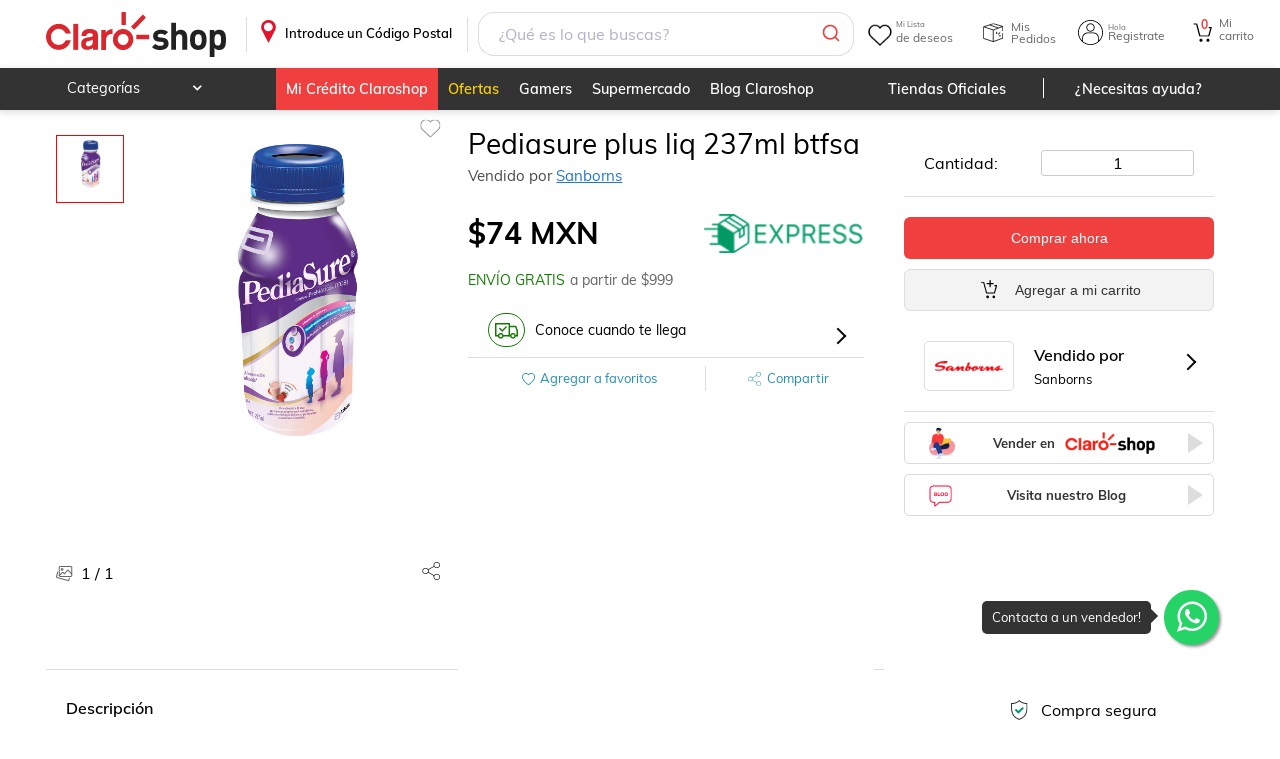

--- FILE ---
content_type: text/css; charset=UTF-8
request_url: https://www.claroshop.com/home/_next/static/css/98d5221ad8c9db35.css
body_size: 11311
content:
.styleheaderLogin_login__qUZNW{display:block;position:relative;list-style:none}@media only screen and (max-width:320px){.styleheaderLogin_login__qUZNW{width:65px}}@media only screen and (max-width:480px){.styleheaderLogin_login__qUZNW{width:50px}}@media only screen and (max-width:780px){.styleheaderLogin_login__qUZNW{width:60px;display:flex!important}}.styleheaderLogin_login__qUZNW:hover .styleheaderLogin_box__login__wlFo_{opacity:1;filter:alpha(opacity=100);visibility:visible;transition:.5s;display:table;width:250px}.styleheaderLogin_login__qUZNW .styleheaderLogin_smallText__KCzYC{font-size:8px;display:block;margin-bottom:-1px}@media only screen and (max-width:780px){.styleheaderLogin_login__qUZNW .styleheaderLogin_smallText__KCzYC{display:none!important;font-size:0}}.styleheaderLogin_login__qUZNW .styleheaderLogin_textReference__vxCo2{font-size:12px;width:65px;text-align:left}@media only screen and (max-width:780px){.styleheaderLogin_login__qUZNW .styleheaderLogin_textReference__vxCo2{padding-top:9px;display:none;font-size:0}}.styleheaderLogin_login__qUZNW .styleheaderLogin_box__login__wlFo_{box-sizing:border-box;position:absolute;padding:16px;top:45px;left:-100px;width:250px;background:#fff;border:1px solid #ddd;display:none;border-radius:5px;box-shadow:1px 2px 5px rgba(50,50,50,.4);z-index:100}.styleheaderLogin_login__qUZNW .styleheaderLogin_box__login__wlFo_ span{cursor:pointer}.styleheaderLogin_login__qUZNW .styleheaderLogin_box__login__wlFo_ dt{padding:5px;text-align:left}.styleheaderLogin_is-dark-mode__dO6eX .styleheaderLogin_login__qUZNW .styleheaderLogin_box__login__wlFo_{filter:invert(1);background-color:var(--color-background-middle-dm);border:1px solid var(--color-background-middle-dm)}@media only screen and (max-width:780px){.styleheaderLogin_login__qUZNW .styleheaderLogin_box__login__wlFo_{bottom:49px;right:-50px;left:auto;top:auto;padding:16px;display:none;font-size:0}}.styleheaderLogin_login__qUZNW .styleheaderLogin_box__login__wlFo_:before{content:" ";background:url(/theme/default/tri.webp) no-repeat 50%!important;position:absolute;width:100%!important;height:20px!important;top:-20px;right:-5px;z-index:160}.styleheaderLogin_is-dark-mode__dO6eX .styleheaderLogin_login__qUZNW .styleheaderLogin_box__login__wlFo_:before{opacity:.7;filter:invert(1)}@media only screen and (max-width:780px){.styleheaderLogin_login__qUZNW .styleheaderLogin_box__login__wlFo_:before{transform:rotate(180deg);font-size:0;top:inherit;left:26px;bottom:-20px;display:none}}.styleheaderLogin_login__qUZNW .styleheaderLogin_box__login__wlFo_ a{height:auto;width:auto}.styleheaderLogin_login__qUZNW .styleheaderLogin_box__login__wlFo_ a:before{display:none}.styleheaderLogin_login__qUZNW .styleheaderLogin_box__login__wlFo_ dl{font-size:.8rem;color:#555}.styleheaderLogin_login__qUZNW .styleheaderLogin_box__login__wlFo_ dl:not(.styleheaderLogin_logIn__LSWEp) .styleheaderLogin_cerrar__oyaCI,.styleheaderLogin_login__qUZNW .styleheaderLogin_box__login__wlFo_ dl:not(.styleheaderLogin_logIn__LSWEp) a{color:#666;text-align:left;padding:4px;width:100%;text-decoration:none;cursor:pointer}.styleheaderLogin_login__qUZNW .styleheaderLogin_box__login__wlFo_ dl:not(.styleheaderLogin_logIn__LSWEp) .styleheaderLogin_cerrar__oyaCI:hover,.styleheaderLogin_login__qUZNW .styleheaderLogin_box__login__wlFo_ dl:not(.styleheaderLogin_logIn__LSWEp) a:hover{color:#4990e2;text-decoration:underline}.styleheaderLogin_login__qUZNW .styleheaderLogin_box__login__wlFo_ p{display:block;padding-top:2px!important;width:100%;font-size:.8rem;text-align:center}.styleheaderLogin_is-dark-mode__dO6eX .styleheaderLogin_login__qUZNW .styleheaderLogin_box__login__wlFo_ p{color:#fff}.styleheaderLogin_login__qUZNW .styleheaderLogin_box__login__wlFo_ .styleheaderLogin_logIn__LSWEp{border-bottom:none;max-width:160px;margin:auto}.styleheaderLogin_login__qUZNW .styleheaderLogin_box__login__wlFo_ .styleheaderLogin_logIn__LSWEp a{text-decoration:none}.styleheaderLogin_login__qUZNW .styleheaderLogin_box__login__wlFo_ .styleheaderLogin_logIn__LSWEp a:hover{text-decoration:underline}.styleheaderLogin_login__qUZNW .styleheaderLogin_box__login__wlFo_ .styleheaderLogin_logIn__LSWEp a.styleheaderLogin_redBtn__UxzTw{text-align:center;background:var(--color-rojo-pale);border:1px solid red;color:#fff}.styleheaderLogin_login__qUZNW .styleheaderLogin_box__login__wlFo_ .styleheaderLogin_logIn__LSWEp a.styleheaderLogin_redBtn__UxzTw:hover{text-decoration:none}.styleheaderLogin_login__qUZNW .styleheaderLogin_box__login__wlFo_ .styleheaderLogin_logIn__LSWEp>dd{font-size:.7rem}.styleheaderLogin_login__qUZNW .styleheaderLogin_box__login__wlFo_ .styleheaderLogin_logIn__LSWEp p{padding:8px 0 12px}.styleheaderLogin_login__qUZNW .styleheaderLogin_box__login__wlFo_ .styleheaderLogin_logOut__98ACl{display:block;margin-top:5px;margin-bottom:0;padding-bottom:0}.styleheaderLogin_login__qUZNW .styleheaderLogin_box__login__wlFo_ .styleheaderLogin_logOut__98ACl .styleheaderLogin_cerrar__oyaCI{color:#4990e2!important;text-align:center!important;padding:4px 0;margin:4px auto 0}.styleheaderLogin_login__qUZNW .styleheaderLogin_box__login__wlFo_ .styleheaderLogin_logOut__98ACl .styleheaderLogin_cerrar__oyaCI:hover{text-decoration:underline}.styleheaderLogin_login__qUZNW .styleheaderLogin_box__login__wlFo_ .styleheaderLogin_logOut__98ACl p{display:block;width:100%;font-size:.8rem;text-align:center;right:0;bottom:0}.styleheaderLogin_login__qUZNW .styleheaderLogin_box__login__wlFo_ .styleheaderLogin_logOut__98ACl dt{margin-bottom:2.5px}.styleheaderLogin_login__qUZNW.styleheaderLogin_log__iCY5T .styleheaderLogin_box__login__wlFo_{display:table}.styleheaderLogin_login__qUZNW.styleheaderLogin_icoMiCuenta__jXzMM{padding-left:30px;width:100px;box-sizing:border-box;background-position:0;background-image:var(--icon-my-account);color:var(--color-header-two-sup);display:flex;align-items:center;height:25px;background-size:contain;background-repeat:no-repeat;margin-bottom:-7px}.styleheaderLogin_login__qUZNW.styleheaderLogin_icoMiCuenta__jXzMM.styleheaderLogin_pointer__s16LX{cursor:pointer}.styleheaderLogin_login__qUZNW #styleheaderLogin_userInformation__3lamR{display:block;margin:auto;padding:0;text-align:left}@media only screen and (max-width:780px){.styleheaderLogin_login__qUZNW #styleheaderLogin_userInformation__3lamR{text-align:center}}@media only screen and (max-width:480px){.styleheaderLogin_login__qUZNW #styleheaderLogin_userInformation__3lamR{width:70px}}.styleheaderLogin_login__qUZNW #styleheaderLogin_userInformation__3lamR:before{font-size:25px;font-weight:500}@media only screen and (max-width:780px){.styleheaderLogin_login__qUZNW #styleheaderLogin_userInformation__3lamR:before{font-size:24px}}.styleheaderLogin_login__qUZNW p{padding:8px 0 12px}.styleheaderLogin_login__qUZNW .styleheaderLogin_redBtn__UxzTw,.styleheaderLogin_login__qUZNW .styleheaderLogin_standardBtn__a2LT9{flex-direction:row;color:inherit;text-decoration:none;box-sizing:border-box;margin-bottom:10px;font-size:13px;text-align:center;border-radius:15px;display:table;cursor:pointer;padding:8px 0;font-weight:300;text-align:center!important;text-decoration:none!important;align-items:center;justify-content:center;width:160px!important}.styleheaderLogin_login__qUZNW .styleheaderLogin_redBtn__UxzTw,.styleheaderLogin_login__qUZNW .styleheaderLogin_redBtn__UxzTw:hover{background:var(--color-rojo-pale);border:1px solid var(--color-rojo-pale);color:#fff}.styleheaderLogin_login__qUZNW .styleheaderLogin_standardBtn__a2LT9{background-color:#eee;border:1px solid #eee;color:#333}.styleheaderLogin_login__qUZNW .styleheaderLogin_standardBtn__a2LT9:hover{background-color:#888;border:1px solid #888;color:#fff}.styleMisPedidos_icoPedidos__ZmICj{padding-left:30px;width:100px;box-sizing:border-box;background-position:0;font-size:13px;text-align:initial;background-image:var(--icon-my-shops);display:flex;height:25px;align-items:center;color:var(--color-header-two-sup);margin-bottom:-7px;background-size:contain;background-repeat:no-repeat;cursor:pointer}.styleMisPedidos_icoPedidos__ZmICj .styleMisPedidos_textReference__wYm2k{width:65px;font-size:12px;display:block;text-align:left}@media only screen and (max-width:780px){.styleMisPedidos_icoPedidos__ZmICj .styleMisPedidos_textReference__wYm2k{padding-top:9px}}.styleWishlist_heartIcon__ml1jN{width:100px;height:auto;min-width:28px;min-height:28px;padding:0 0 0 30px;position:relative;cursor:pointer;box-sizing:border-box;background-position:0;margin:0 15px;background-size:contain;background-image:var(--icon-my-wishlist);background-repeat:no-repeat;left:-3px}.headerMobile .styleWishlist_heartIcon__ml1jN{background-image:var(--icon-my-wishlist-two);left:-4px;margin:0 2px}.styleWishlist_heartIcon__ml1jN .styleWishlist_smallText__G_T8v{display:block;font-size:8px}@media only screen and (max-width:780px){.styleWishlist_heartIcon__ml1jN .styleWishlist_smallText__G_T8v{display:none!important;font-size:0}}.styleWishlist_heartIcon__ml1jN .styleWishlist_textReference__PjwnA{font-size:12px;width:65px;text-align:left;color:var(--color-header-two-sup);margin-bottom:-1px}@media only screen and (max-width:780px){.styleWishlist_heartIcon__ml1jN .styleWishlist_textReference__PjwnA{font-size:0;padding-top:9px}}.CartCount_cartIcon__L4ZGA{background-image:var(--image-cart-url);position:relative;background-size:contain;box-sizing:border-box;display:block;cursor:pointer;width:27px;height:25px;background-repeat:no-repeat;margin:0 5px 0 1px;min-width:27px;min-height:25px;padding:0 0 0 30px}.desktopView .CartCount_cartIcon__L4ZGA{margin:0 15px}.headerMobile .CartCount_cartIcon__L4ZGA{background-image:var(--image-cart-two-url);margin:0}.CartCount_cartIcon__L4ZGA .CartCount_contCart__1NvPI{color:var(--color-rojo-pale);position:absolute;top:-1px;left:8px;text-align:center;font-weight:600;font-size:12px;border-radius:5px;-webkit-user-select:none;-moz-user-select:none;user-select:none;min-width:15px}.desktopView .CartCount_cartIcon__L4ZGA .CartCount_contCart__1NvPI{border:none}.is-dark-mode .CartCount_cartIcon__L4ZGA .CartCount_contCart__1NvPI{color:#fff}.CartCount_cartIcon__L4ZGA .CartCount_smallText__n6SH3{display:block;font-weight:300}@media only screen and (max-width:780px){.CartCount_cartIcon__L4ZGA .CartCount_smallText__n6SH3{display:none!important;font-size:0}}.CartCount_cartIcon__L4ZGA .CartCount_textReference__sQEmB{font-size:12px;width:45px;text-align:left;line-height:.5;color:var(--color-header-two-sup)}@media only screen and (max-width:780px){.CartCount_cartIcon__L4ZGA .CartCount_textReference__sQEmB{padding-top:9px;font-size:0}}.menuPrincipal_menuPrincipal__f_p1M{display:flex;flex-direction:row;justify-content:right;color:#555;width:100%;min-width:380px;max-width:430px;width:40%;max-width:calc(100% - 20px)!important}.menuPrincipal_menuPrincipal__f_p1M .menuPrincipal_ocultarMenu__dAyS_{display:contents;width:100vw;margin-top:0}.menuPrincipal_desktopView__4_yFY .menuPrincipal_menuPrincipal__f_p1M .menuPrincipal_ocultarMenu__dAyS_{display:none!important;height:40px;border-top:none}.SearchDesktop_moduleSearchAutocomplete__fh1_e{width:100%;margin:auto;max-width:90%;display:flex}.desktopView .SearchDesktop_moduleSearchAutocomplete__fh1_e{max-width:60%}.SearchDesktop_search__251kW{width:100%;position:relative}.SearchDesktop_search__251kW.SearchDesktop_searchFocus__gIl9m .SearchDesktop_contAutocomplete__AQwgI{display:block}.SearchDesktop_search__251kW .SearchDesktop_line__gLq__{display:flex;flex-direction:row;width:100%;max-height:40px}.SearchDesktop_search__251kW input[type=text]{width:calc(100% - 10px);padding:10px 20px;box-sizing:border-box;border:none;border-radius:16px 0 0 16px;background:#fff}.desktopView .SearchDesktop_search__251kW input[type=text],.fullHeader .SearchDesktop_search__251kW input[type=text]{margin-right:-5px;border:1px solid #ddd}.desktopView .SearchDesktop_search__251kW input[type=text]::placeholder,.fullHeader .SearchDesktop_search__251kW input[type=text]::placeholder{color:#9d9d9d}.is-dark-mode .SearchDesktop_search__251kW input[type=text]{border-top:1px solid var(--color-text-calro);border-bottom:1px solid var(--color-text-calro);background:var(--color-text-calro);color:#fff}.is-dark-mode .SearchDesktop_search__251kW input[type=text]::placeholder{color:#eee}.is-dark-mode .SearchDesktop_search__251kW input[type=text]::-webkit-search-cancel-button{color:#ddd;filter:brightness(0)}.SearchDesktop_search__251kW input[type=text]:focus{outline:none;text-decoration:none}.SearchDesktop_search__251kW .SearchDesktop_button__dhw0A{width:100px;display:inline-block;border-radius:0 16px 16px 0;background-color:#fff;outline:none;border:1px solid #ddd;border-left:none}.SearchDesktop_search__251kW .SearchDesktop_button__dhw0A .SearchDesktop_searchIcon__hW11c{padding:0;margin:0 auto;width:20px;height:20px;filter:invert(1)}.SearchDesktop_search__251kW .SearchDesktop_close__Dd9eV{width:100px;display:inline-block;border-radius:0 16px 16px 0;background-color:#fff;outline:none;border:1px solid #ddd;border-left:none;position:relative;cursor:pointer}.SearchDesktop_search__251kW .SearchDesktop_close__Dd9eV .SearchDesktop_searchIcon__hW11c{padding:0;margin:0 auto;width:20px;height:20px;filter:invert(1)}.SearchDesktop_moduleSearchAutocomplete__fh1_e .SearchDesktop_btn__xjoPL.SearchDesktop_rojo__wcfC2.SearchDesktop_close__Dd9eV{width:55px;height:40px;background:#fff;cursor:auto;transition:all .5s ease-in-out}.SearchDesktop_moduleSearchAutocomplete__fh1_e .SearchDesktop_btn__xjoPL.SearchDesktop_rojo__wcfC2.SearchDesktop_close__Dd9eV:before{transition:all .5s ease-in-out;position:absolute;content:"";width:23px;height:23px;display:block;opacity:1;background-image:url(/theme/default/searchRed.png);background-size:15px;background-repeat:no-repeat;background-size:cover;right:50%;top:50%;transform:translateY(-50%) translateX(45%)}.SearchDesktop_moduleSearchAutocomplete__fh1_e .SearchDesktop_btn__xjoPL.SearchDesktop_rojo__wcfC2.SearchDesktop_close__Dd9eV.SearchDesktop_active__jGO_I{cursor:pointer}.SearchDesktop_moduleSearchAutocomplete__fh1_e .SearchDesktop_btn__xjoPL.SearchDesktop_rojo__wcfC2.SearchDesktop_close__Dd9eV.SearchDesktop_active__jGO_I:before{opacity:1;width:35px;height:35px;background-image:url(/theme/sanborns/close-red.svg)}.SearchDesktop_results__6yKIB{position:fixed;left:0;right:0;top:110px;background:#fff;z-index:2;opacity:0;visibility:hidden;transition:opacity .3s ease,visibility .3s ease}.SearchDesktop_results__6yKIB.SearchDesktop_active__jGO_I{opacity:1;visibility:visible}.SearchDesktop_results__6yKIB .SearchDesktop_holder__o1fZ9{position:relative;max-width:1330px;width:100%;height:100%;margin:0 auto}.SearchDesktop_results__6yKIB .SearchDesktop_holder__o1fZ9 .SearchDesktop_container_fluid__tp68G{position:relative;height:100%;padding:0 15px}.SearchDesktop_results__6yKIB .SearchDesktop_holder__o1fZ9 .SearchDesktop_container_fluid__tp68G .SearchDesktop_filters__ZcY6n{overflow-y:scroll;max-width:300px}.SearchDesktop_results__6yKIB .SearchDesktop_holder__o1fZ9 .SearchDesktop_container_fluid__tp68G .SearchDesktop_filters__ZcY6n::-webkit-scrollbar{width:20px}.SearchDesktop_results__6yKIB .SearchDesktop_holder__o1fZ9 .SearchDesktop_container_fluid__tp68G .SearchDesktop_filters__ZcY6n::-webkit-scrollbar-track{background-color:transparent}.SearchDesktop_results__6yKIB .SearchDesktop_holder__o1fZ9 .SearchDesktop_container_fluid__tp68G .SearchDesktop_filters__ZcY6n::-webkit-scrollbar-thumb{background-color:#d6dee1;border-radius:20px;border:6px solid transparent;background-clip:content-box}.SearchDesktop_results__6yKIB .SearchDesktop_holder__o1fZ9 .SearchDesktop_container_fluid__tp68G .SearchDesktop_filters__ZcY6n::-webkit-scrollbar-thumb:hover{background-color:#a8bbbf}.SearchDesktop_results__6yKIB .SearchDesktop_holder__o1fZ9 .SearchDesktop_container_fluid__tp68G .SearchDesktop_products__v2C_D{overflow-y:scroll;width:calc(100% - 300px)}.SearchDesktop_results__6yKIB .SearchDesktop_holder__o1fZ9 .SearchDesktop_container_fluid__tp68G .SearchDesktop_products__v2C_D::-webkit-scrollbar{width:20px}.SearchDesktop_results__6yKIB .SearchDesktop_holder__o1fZ9 .SearchDesktop_container_fluid__tp68G .SearchDesktop_products__v2C_D::-webkit-scrollbar-track{background-color:transparent}.SearchDesktop_results__6yKIB .SearchDesktop_holder__o1fZ9 .SearchDesktop_container_fluid__tp68G .SearchDesktop_products__v2C_D::-webkit-scrollbar-thumb{background-color:#d6dee1;border-radius:20px;border:6px solid transparent;background-clip:content-box}.SearchDesktop_results__6yKIB .SearchDesktop_holder__o1fZ9 .SearchDesktop_container_fluid__tp68G .SearchDesktop_products__v2C_D::-webkit-scrollbar-thumb:hover{background-color:#a8bbbf}.SearchDesktop_pagi__KP7aa{margin:0 auto}.SearchDesktop_pagi__KP7aa ul.SearchDesktop_pagination__9qPYT{display:inline-block;padding:0;margin:0 auto}.SearchDesktop_pagi__KP7aa ul.SearchDesktop_pagination__9qPYT li{display:inline}.SearchDesktop_pagi__KP7aa ul.SearchDesktop_pagination__9qPYT li a{color:var(--color-rojo-pale);text-decoration:none;border:1px solid var(--color-rojo-pale);padding:4px 9px;cursor:pointer;margin:3px;background:#fff;border-radius:6px;font-size:.9rem}.SearchDesktop_pagi__KP7aa ul.SearchDesktop_pagination__9qPYT li a.SearchDesktop_active__jGO_I{background:var(--color-rojo-pale);color:#fff}.SearchDesktop_pagi__KP7aa ul.SearchDesktop_pagination__9qPYT li a.SearchDesktop_backback__4G6u2{position:relative;border:none;margin-right:25px}.SearchDesktop_pagi__KP7aa ul.SearchDesktop_pagination__9qPYT li a.SearchDesktop_backback__4G6u2:after{position:absolute;content:"";top:0;left:0;height:25px;width:25px;background:url(/theme/default/arrow-back-doble-red.png) no-repeat!important}.SearchDesktop_pagi__KP7aa ul.SearchDesktop_pagination__9qPYT li a.SearchDesktop_back__aVTT4{position:relative;border:none}.SearchDesktop_pagi__KP7aa ul.SearchDesktop_pagination__9qPYT li a.SearchDesktop_back__aVTT4:before{content:"";position:absolute;top:0;left:-20%;height:25px;width:25px;background:url(/theme/default/arrow-simple-red.png) no-repeat;transform:rotate(180deg) translate(0)}.SearchDesktop_pagi__KP7aa ul.SearchDesktop_pagination__9qPYT li a.SearchDesktop_back__aVTT4 span{color:#000;margin-left:5px}.SearchDesktop_pagi__KP7aa ul.SearchDesktop_pagination__9qPYT li a.SearchDesktop_next___9rR4{position:relative;border:none}.SearchDesktop_pagi__KP7aa ul.SearchDesktop_pagination__9qPYT li a.SearchDesktop_next___9rR4:after{content:"";position:absolute;top:0;right:-20%;height:25px;width:25px;background:url(/theme/default/arrow-simple-red.png) no-repeat}.SearchDesktop_pagi__KP7aa ul.SearchDesktop_pagination__9qPYT li a.SearchDesktop_next___9rR4 span{color:#000;margin-right:5px}.SearchDesktop_pagi__KP7aa ul.SearchDesktop_pagination__9qPYT li a.SearchDesktop_nextnext__yiCBZ{position:relative;border:none;margin-left:25px}.SearchDesktop_pagi__KP7aa ul.SearchDesktop_pagination__9qPYT li a.SearchDesktop_nextnext__yiCBZ:after{position:absolute;content:"";top:0;right:0;height:25px;width:25px;background:url(/theme/default/arrow-doble-red.png) no-repeat}.SearchMobile_results__E5V3m{position:fixed;top:90px;left:0;right:0;z-index:4;background:#fff;visibility:hidden;opacity:0;transition:all .5s ease-in-out;color:#000}.SearchMobile_results__E5V3m .SearchMobile_mobile__plruR .SearchMobile_space___m68_{height:80vh;overflow:scroll}.SearchMobile_results__E5V3m .SearchMobile_mobile__plruR .SearchMobile_margin__ccfb_{margin:0 auto}.SearchMobile_results__E5V3m.SearchMobile_active__57W93{opacity:1;visibility:visible}.SearchMobile_results__E5V3m .SearchMobile_holder__z0CbE{max-width:1330px;width:100%;margin:0 auto}.SearchMobile_results__E5V3m .SearchMobile_holder__z0CbE .SearchMobile_container_fluid___kgRB{padding:0 15px}.SearchMobile_results__E5V3m .SearchMobile_holder__z0CbE .SearchMobile_container_fluid___kgRB .SearchMobile_filters__8Fjnp{display:flex;justify-content:flex-end;padding:5px 0}.SearchMobile_results__E5V3m .SearchMobile_holder__z0CbE .SearchMobile_container_fluid___kgRB .SearchMobile_filters__8Fjnp button{padding:10px 20px;background:#fff;border:1px solid #a3a6aa;font:inherit;border-radius:10px}.SearchMobile_results__E5V3m .SearchMobile_holder__z0CbE .SearchMobile_container_fluid___kgRB .SearchMobile_space___m68_{overflow-y:scroll;overflow-x:hidden;transition:all .5s ease-in-out}.SearchMobile_results__E5V3m .SearchMobile_holder__z0CbE .SearchMobile_container_fluid___kgRB .SearchMobile_space___m68_.SearchMobile_searchable__pwJ9V{height:80vh}.SearchMobile_results__E5V3m .SearchMobile_holder__z0CbE .SearchMobile_container_fluid___kgRB .SearchMobile_content_filters__QiBFx{position:absolute;top:100%;bottom:0;left:0;right:0;background:#fff;z-index:5;transition:all .5s ease-in-out}.SearchMobile_results__E5V3m .SearchMobile_holder__z0CbE .SearchMobile_container_fluid___kgRB .SearchMobile_content_filters__QiBFx.SearchMobile_active__57W93{top:0}.SearchMobile_results__E5V3m .SearchMobile_holder__z0CbE .SearchMobile_container_fluid___kgRB .SearchMobile_content_filters__QiBFx .SearchMobile_content__PCt9K{padding:0 15px}.SearchMobile_results__E5V3m .SearchMobile_holder__z0CbE .SearchMobile_container_fluid___kgRB .SearchMobile_content_filters__QiBFx .SearchMobile_content__PCt9K .SearchMobile_close__g_wJ_{display:flex;justify-content:flex-end;padding:5px 0}.SearchMobile_results__E5V3m .SearchMobile_holder__z0CbE .SearchMobile_container_fluid___kgRB .SearchMobile_content_filters__QiBFx .SearchMobile_content__PCt9K .SearchMobile_close__g_wJ_ span{position:relative;background-image:url(/theme/sanborns/close-red.svg);background-repeat:no-repeat;width:35px;height:35px}.SearchMobile_seccionEstrellasM__dkMKJ{width:100%;margin-top:3%;padding:10px 5px;border-bottom:1px solid #ddd}.SearchMobile_cajaEstrellas__hdNKb{width:100%;display:flex}.SearchMobile_cajaEstrellas__hdNKb .SearchMobile_estrellas__p8JnA{width:84%;text-align:left;display:flex;align-items:center;padding:2% 0 1%;position:relative;left:6px;margin:2% 0;width:10%}.SearchMobile_cajaEstrellas__hdNKb .SearchMobile_estrellas__p8JnA .SearchMobile_startYellow__vYMNp:before{content:"";font-family:FontAwesome;font-weight:700;padding:3px;color:#f5a623;filter:sepia(100%) hue-rotate(0deg) saturate(400%);font-size:15px}.SearchMobile_cajaEstrellas__hdNKb .SearchMobile_estrellas__p8JnA label{pointer-events:none}.SearchMobile_cajaEstrellas__hdNKb .SearchMobile_estrellas__p8JnA label input{display:none}.SearchMobile_cajaEstrellas__hdNKb .SearchMobile_estrellas__p8JnA label input:checked+.SearchMobile_toggle__OVcGr{background-color:var(--color-rojo-pale);box-shadow:0 8px 14px 0 rgba(18,51,215,.12)}.SearchMobile_cajaEstrellas__hdNKb .SearchMobile_estrellas__p8JnA label input:checked+.SearchMobile_toggle__OVcGr>.SearchMobile_selector__YCJkB{left:calc(100% - 16px);background:#fff}.SearchMobile_cajaEstrellas__hdNKb .SearchMobile_estrellas__p8JnA label .SearchMobile_toggle__OVcGr{position:relative;width:35px;height:18px;background-color:var(--color-rojo-pale);border-radius:999px;margin:auto;cursor:pointer;pointer-events:all;box-shadow:0 8px 14px 0 rgba(194,0,0,.12);background:hsla(0,0%,55%,.741)}.SearchMobile_cajaEstrellas__hdNKb .SearchMobile_estrellas__p8JnA label .SearchMobile_toggle__OVcGr .SearchMobile_selector__YCJkB{width:15px;height:15px;position:absolute;top:50%;left:2px;transform:translateY(-52%);background-color:#d7d7d7;transition:left .25s ease;border-radius:50%}.SearchMobile_seccionEnvioFiltros__nQwqR{width:100%;margin-top:3%;padding:10px 5px;border-bottom:1px solid #ddd}.SearchMobile_seccionEnvioFiltros__nQwqR .SearchMobile_cajaEnvio__gZ6Cq{width:100%;display:flex;margin-left:1%;align-items:center}.SearchMobile_seccionEnvioFiltros__nQwqR .SearchMobile_cajaEnvio__gZ6Cq .SearchMobile_cajaTexto__pQxmw{width:84%;margin:20px 0;text-align:left;color:#096;display:flex;align-items:center;text-transform:uppercase}.SearchMobile_seccionEnvioFiltros__nQwqR .SearchMobile_cajaEnvio__gZ6Cq .SearchMobile_cajaTexto__pQxmw:before{content:"";width:22px;height:18px;background:url(/theme/sanborns/camion-de-reparto.svg) no-repeat!important;cursor:pointer;display:block;padding-right:10px}.SearchMobile_seccionEnvioFiltros__nQwqR .SearchMobile_cajaEnvio__gZ6Cq .SearchMobile_cajaTexto__pQxmw p{font-size:14px}.SearchMobile_seccionEnvioFiltros__nQwqR .SearchMobile_cajaEnvio__gZ6Cq .SearchMobile_cajaTexto__pQxmw .SearchMobile_cajaSwitch__I_8_B{padding:2% 0 1%;position:relative;left:3px;margin:2% 0;width:10%}.SearchMobile_seccionEnvioFiltros__nQwqR .SearchMobile_cajaEnvio__gZ6Cq .SearchMobile_cajaTexto__pQxmw .SearchMobile_cajaSwitch__I_8_B label{pointer-events:none}.SearchMobile_seccionEnvioFiltros__nQwqR .SearchMobile_cajaEnvio__gZ6Cq .SearchMobile_cajaTexto__pQxmw .SearchMobile_cajaSwitch__I_8_B label input{display:none}.SearchMobile_seccionEnvioFiltros__nQwqR .SearchMobile_cajaEnvio__gZ6Cq .SearchMobile_cajaTexto__pQxmw .SearchMobile_cajaSwitch__I_8_B label input:checked+.SearchMobile_toggle__OVcGr{background-color:var(--color-rojo-pale);box-shadow:0 8px 14px 0 rgba(18,51,215,.12)}.SearchMobile_seccionEnvioFiltros__nQwqR .SearchMobile_cajaEnvio__gZ6Cq .SearchMobile_cajaTexto__pQxmw .SearchMobile_cajaSwitch__I_8_B label input:checked+.SearchMobile_toggle__OVcGr>.SearchMobile_selector__YCJkB{left:calc(100% - 16px);background:#fff}.SearchMobile_seccionEnvioFiltros__nQwqR .SearchMobile_cajaEnvio__gZ6Cq .SearchMobile_cajaTexto__pQxmw .SearchMobile_cajaSwitch__I_8_B label .SearchMobile_toggle__OVcGr{position:relative;width:35px;height:18px;background-color:var(--color-rojo-pale);border-radius:999px;margin:auto;cursor:pointer;pointer-events:all;box-shadow:0 8px 14px 0 rgba(194,0,0,.12);background:hsla(0,0%,55%,.741)}.SearchMobile_seccionEnvioFiltros__nQwqR .SearchMobile_cajaEnvio__gZ6Cq .SearchMobile_cajaTexto__pQxmw .SearchMobile_cajaSwitch__I_8_B label .SearchMobile_toggle__OVcGr .SearchMobile_selector__YCJkB{width:15px;height:15px;position:absolute;top:50%;left:2px;transform:translateY(-52%);background-color:#d7d7d7;transition:left .25s ease;border-radius:50%}.SearchMobile_seccionFulfillment__p0_Yr{margin-top:3%;border-bottom:1px solid #ddd}.SearchMobile_seccionFulfillment__p0_Yr .SearchMobile_cajaFulfillment__As_lF{display:flex;margin:20px 0 20px 2%;align-items:center}.SearchMobile_seccionFulfillment__p0_Yr .SearchMobile_cajaFulfillment__As_lF .SearchMobile_cajaTexto__pQxmw{width:84%;text-align:left;color:#626262}.SearchMobile_seccionFulfillment__p0_Yr .SearchMobile_cajaFulfillment__As_lF .SearchMobile_cajaTexto__pQxmw .SearchMobile_express__K1TRC{width:31%}.SearchMobile_seccionFulfillment__p0_Yr .SearchMobile_cajaFulfillment__As_lF .SearchMobile_cajaSwitch__I_8_B{padding:2% 0 1%;position:relative;left:11px;margin:2% 0;width:10%}.SearchMobile_seccionFulfillment__p0_Yr .SearchMobile_cajaFulfillment__As_lF .SearchMobile_cajaSwitch__I_8_B label{pointer-events:none}.SearchMobile_seccionFulfillment__p0_Yr .SearchMobile_cajaFulfillment__As_lF .SearchMobile_cajaSwitch__I_8_B label input{display:none}.SearchMobile_seccionFulfillment__p0_Yr .SearchMobile_cajaFulfillment__As_lF .SearchMobile_cajaSwitch__I_8_B label input:checked+.SearchMobile_toggle__OVcGr{background-color:var(--color-rojo-pale);box-shadow:0 8px 14px 0 rgba(18,51,215,.12)}.SearchMobile_seccionFulfillment__p0_Yr .SearchMobile_cajaFulfillment__As_lF .SearchMobile_cajaSwitch__I_8_B label input:checked+.SearchMobile_toggle__OVcGr>.SearchMobile_selector__YCJkB{left:calc(100% - 16px);background:#fff}.SearchMobile_seccionFulfillment__p0_Yr .SearchMobile_cajaFulfillment__As_lF .SearchMobile_cajaSwitch__I_8_B label .SearchMobile_toggle__OVcGr{position:relative;width:35px;height:18px;background-color:var(--color-rojo-pale);border-radius:999px;margin:auto;cursor:pointer;pointer-events:all;box-shadow:0 8px 14px 0 rgba(194,0,0,.12);background:hsla(0,0%,55%,.741)}.SearchMobile_seccionFulfillment__p0_Yr .SearchMobile_cajaFulfillment__As_lF .SearchMobile_cajaSwitch__I_8_B label .SearchMobile_toggle__OVcGr .SearchMobile_selector__YCJkB{width:15px;height:15px;position:absolute;top:50%;left:2px;transform:translateY(-52%);background-color:#d7d7d7;transition:left .25s ease;border-radius:50%}.SearchMobile_seccionFulfillment__p0_Yr .SearchMobile_cajaFulfillment__As_lF .SearchMobile_cajaSwitch__I_8_B label .SearchMobile_toggle__OVcGr .SearchMobile_tituloPrecio__WKwKI{margin-left:2%;margin-top:15px;font-weight:500}.SearchMobile_seccionFulfillment__p0_Yr .SearchMobile_cajaFulfillment__As_lF .SearchMobile_cajaSwitch__I_8_B label .SearchMobile_toggle__OVcGr .SearchMobile_sliderPrecio__7EIVV{margin:40px auto 20px;width:88%}.SearchMobile_seccionFulfillment__p0_Yr .SearchMobile_cajaFulfillment__As_lF .SearchMobile_cajaSwitch__I_8_B label .SearchMobile_toggle__OVcGr .SearchMobile_seccionPrecio__bmjcw{margin-top:3%}.SearchMobile_seccionFulfillment__p0_Yr .SearchMobile_cajaFulfillment__As_lF .SearchMobile_cajaSwitch__I_8_B label .SearchMobile_toggle__OVcGr .SearchMobile_seccionPrecio__bmjcw .SearchMobile_precios__F5k6M{margin-top:2%;text-align:left;display:flex}.SearchMobile_seccionFulfillment__p0_Yr .SearchMobile_cajaFulfillment__As_lF .SearchMobile_cajaSwitch__I_8_B label .SearchMobile_toggle__OVcGr .SearchMobile_seccionPrecio__bmjcw .SearchMobile_precios__F5k6M .SearchMobile_fL__REhF2{display:flex;width:50%}.SearchMobile_seccionFulfillment__p0_Yr .SearchMobile_cajaFulfillment__As_lF .SearchMobile_cajaSwitch__I_8_B label .SearchMobile_toggle__OVcGr .SearchMobile_seccionPrecio__bmjcw .SearchMobile_precios__F5k6M .SearchMobile_fR__2aC_t{float:right;display:flex;width:50%;justify-content:flex-end}.SearchMobile_seccionFulfillment__p0_Yr .SearchMobile_cajaFulfillment__As_lF .SearchMobile_cajaSwitch__I_8_B label .SearchMobile_toggle__OVcGr .SearchMobile_seccionPrecio__bmjcw .SearchMobile_precios__F5k6M label{position:relative;color:#939393;font-weight:500;margin-left:5px}.SearchMobile_seccionFulfillment__p0_Yr .SearchMobile_cajaFulfillment__As_lF .SearchMobile_cajaSwitch__I_8_B label .SearchMobile_toggle__OVcGr .SearchMobile_seccionPrecio__bmjcw .SearchMobile_precios__F5k6M input{width:70%;border:transparent;border-bottom:1px solid #979797;margin-right:6%;-webkit-appearance:none;-moz-appearance:none;appearance:none;outline:none;text-align:center}.SearchMobile_seccionFulfillment__p0_Yr .SearchMobile_cajaFulfillment__As_lF .SearchMobile_cajaSwitch__I_8_B label .SearchMobile_toggle__OVcGr .SearchMobile_seccion__8fZoU{width:100%;color:#000;margin-top:3%;border-bottom:1px solid var(--color-gris-borde)}.SearchMobile_seccionFulfillment__p0_Yr .SearchMobile_cajaFulfillment__As_lF .SearchMobile_cajaSwitch__I_8_B label .SearchMobile_toggle__OVcGr .SearchMobile_seccion__8fZoU .SearchMobile_p__YeQW_{margin:5%}.SearchMobile_seccionFulfillment__p0_Yr .SearchMobile_cajaFulfillment__As_lF .SearchMobile_cajaSwitch__I_8_B label .SearchMobile_toggle__OVcGr .SearchMobile_seccion__8fZoU .SearchMobile_p__YeQW_ .SearchMobile_flechaRight__3gkzj{top:-3px;position:relative}.SearchMobile_seccionFulfillment__p0_Yr .SearchMobile_cajaFulfillment__As_lF .SearchMobile_cajaSwitch__I_8_B label .SearchMobile_toggle__OVcGr .SearchMobile_seccion__8fZoU .SearchMobile_p__YeQW_ .SearchMobile_flechaRight__3gkzj:after{content:"";font-family:FontAwesome;float:right;margin-right:20px;font-size:20px;top:1%;color:#626262}.SearchMobile_seccionFulfillment__p0_Yr .SearchMobile_cajaFulfillment__As_lF .SearchMobile_cajaSwitch__I_8_B label .SearchMobile_toggle__OVcGr .SearchMobile_seccion__8fZoU .SearchMobile_seleccionadaC__M_mAA{text-align:left;margin-left:2%;color:#29b629;padding-bottom:2%}.SearchMobile_seccionFulfillment__p0_Yr .SearchMobile_cajaFulfillment__As_lF .SearchMobile_cajaSwitch__I_8_B label .SearchMobile_toggle__OVcGr .SearchMobile_modal__9dEGL{position:absolute;top:0;bottom:0;right:-100%;width:100%;background:#fff;z-index:2;transition:all .5s ease-in-out;overflow-x:hidden;overflow-y:scroll}.SearchMobile_seccionFulfillment__p0_Yr .SearchMobile_cajaFulfillment__As_lF .SearchMobile_cajaSwitch__I_8_B label .SearchMobile_toggle__OVcGr .SearchMobile_modal__9dEGL.SearchMobile_active__57W93{right:0}.SearchMobile_seccionFulfillment__p0_Yr .SearchMobile_cajaFulfillment__As_lF .SearchMobile_cajaSwitch__I_8_B label .SearchMobile_toggle__OVcGr .SearchMobile_modal__9dEGL .SearchMobile_close__g_wJ_{width:100%;justify-content:flex-start;display:flex;flex-direction:row;align-items:center;padding:20px;box-sizing:border-box;width:calc(100% + 30px);border-bottom:1px solid var(--color-gris-borde);position:-webkit-sticky;position:sticky;top:-20px;background:#fff;z-index:1}.SearchMobile_seccionFulfillment__p0_Yr .SearchMobile_cajaFulfillment__As_lF .SearchMobile_cajaSwitch__I_8_B label .SearchMobile_toggle__OVcGr .SearchMobile_modal__9dEGL .SearchMobile_close__g_wJ_ .SearchMobile_btn__9Vg04{background-color:transparent;border:none;border-radius:50%;width:30px;height:30px;content:"";background-image:url(/theme/default/icon-back-red.svg);background-repeat:no-repeat;background-position:50%;padding:5px;background-size:70%;margin-right:20px;position:relative}.SearchMobile_seccionFulfillment__p0_Yr .SearchMobile_cajaFulfillment__As_lF .SearchMobile_cajaSwitch__I_8_B label .SearchMobile_toggle__OVcGr .SearchMobile_modal__9dEGL .SearchMobile_content__PCt9K{margin-top:40px}.SearchMobile_seccionFulfillment__p0_Yr .SearchMobile_cajaFulfillment__As_lF .SearchMobile_cajaSwitch__I_8_B label .SearchMobile_toggle__OVcGr .SearchMobile_modal__9dEGL .SearchMobile_content__PCt9K ul li{padding:20px;text-align:left;margin-left:1%}.SearchMobile_seccionFulfillment__p0_Yr .SearchMobile_cajaFulfillment__As_lF .SearchMobile_cajaSwitch__I_8_B label .SearchMobile_toggle__OVcGr .SearchMobile_modal__9dEGL .SearchMobile_content__PCt9K ul li label{cursor:pointer}.SearchMobile_seccionFulfillment__p0_Yr .SearchMobile_cajaFulfillment__As_lF .SearchMobile_cajaSwitch__I_8_B label .SearchMobile_toggle__OVcGr .SearchMobile_modal__9dEGL .SearchMobile_content__PCt9K ul li input{float:right;width:15px;border-color:transparent;visibility:visible;height:14px}ul.SearchMobile_pagination__pY0r_{list-style:none;text-align:center}ul.SearchMobile_pagination__pY0r_ li{display:inline-block}ul.SearchMobile_pagination__pY0r_ li a{display:block;color:var(--color-rojo-pale);text-decoration:none;border:1px solid var(--color-rojo-pale);padding:4px 9px;cursor:pointer;margin:3px;background:#fff;border-radius:6px;font-size:.9rem}ul.SearchMobile_pagination__pY0r_ li a.SearchMobile_active__57W93{background:var(--color-rojo-pale);color:#fff}ul.SearchMobile_pagination__pY0r_ li a.SearchMobile_backback__NRMHO{position:relative;border:none;margin-right:25px}ul.SearchMobile_pagination__pY0r_ li a.SearchMobile_backback__NRMHO:after{position:absolute;content:"";top:0;left:0;height:25px;width:25px;background:url(/theme/default/arrow-back-doble-red.png) no-repeat!important}ul.SearchMobile_pagination__pY0r_ li a.SearchMobile_back__2QkWG{position:relative;border:none}ul.SearchMobile_pagination__pY0r_ li a.SearchMobile_back__2QkWG:before{content:"";position:absolute;top:0;left:-20%;height:25px;width:25px;background:url(/theme/default/arrow-simple-red.png) no-repeat;transform:rotate(180deg) translate(0)}ul.SearchMobile_pagination__pY0r_ li a.SearchMobile_back__2QkWG span{color:#000;margin-left:5px}ul.SearchMobile_pagination__pY0r_ li a.SearchMobile_next__qRcvB{position:relative;border:none}ul.SearchMobile_pagination__pY0r_ li a.SearchMobile_next__qRcvB:after{content:"";position:absolute;top:0;right:-20%;height:25px;width:25px;background:url(/theme/default/arrow-simple-red.png) no-repeat}ul.SearchMobile_pagination__pY0r_ li a.SearchMobile_next__qRcvB span{color:#000;margin-right:5px}ul.SearchMobile_pagination__pY0r_ li a.SearchMobile_nextnext__FaZ8M{position:relative;border:none;margin-left:25px}ul.SearchMobile_pagination__pY0r_ li a.SearchMobile_nextnext__FaZ8M.SearchMobile_margin__ccfb_{margin-left:12px}ul.SearchMobile_pagination__pY0r_ li a.SearchMobile_nextnext__FaZ8M:after{position:absolute;content:"";top:0;right:0;height:25px;width:25px;background:url(/theme/default/arrow-doble-red.png) no-repeat}.SearchMobile_search__geBe8{display:block;width:100%;padding:5px 10px 10px;box-sizing:border-box;background:#fff;top:45px;z-index:3;text-decoration:none}.SearchMobile_search__geBe8 .SearchMobile_content__PCt9K{display:flex;flex-direction:row;width:100%;max-height:35px}.SearchMobile_search__geBe8 .SearchMobile_content__PCt9K input[type=text]{width:calc(100% - 10px);padding:10px 20px;box-sizing:border-box;border-radius:16px 0 0 16px;background:#fff;height:35px;border:1px solid #a3a6aa;border-right:none}.SearchMobile_search__geBe8 .SearchMobile_content__PCt9K input[type=text]:focus{outline:none;text-decoration:none}.SearchMobile_search__geBe8 .SearchMobile_content__PCt9K button{width:100px;display:inline-block;border-radius:0 16px 16px 0;background-color:#fff;outline:none;border:1px solid #a3a6aa;border-left:none;position:relative;cursor:auto}.SearchMobile_search__geBe8 .SearchMobile_content__PCt9K button:before{transition:all .5s ease-in-out;position:absolute;content:"";width:23px;height:23px;display:block;opacity:1;background-image:url(/theme/default/searchRed.png);background-size:15px;background-repeat:no-repeat;background-size:cover;right:20%;top:50%;transform:translateY(-57%) translateX(10%)}.SearchMobile_search__geBe8 .SearchMobile_content__PCt9K button.SearchMobile_active__57W93{cursor:pointer}.SearchMobile_search__geBe8 .SearchMobile_content__PCt9K button.SearchMobile_active__57W93:before{opacity:1;background-image:url(/theme/sanborns/close-red.svg);width:35px;height:35px;right:10%;top:50%;transform:translateY(-50%) translateX(15%)}.SearchHeader_fakeSearch__e0ZeH{padding:10px 20px;border-radius:16px;box-sizing:border-box;width:100%;height:44px;margin-right:-5px;border:1px solid #ddd;background-color:#fff;color:#000;position:relative;pointer-events:none}@media only screen and (max-width:780px){.SearchHeader_fakeSearch__e0ZeH{margin:5px 10px 10px;width:calc(100% - 20px)}}.SearchHeader_fakeSearch__e0ZeH:before{content:"¿Qué es lo que buscas?";color:rgba(0,0,0,.3);margin-top:3px;display:block}.SearchHeader_fakeSearch__e0ZeH:after{content:"";background:url(/theme/claroshop/searchFake.svg);width:20px;height:20px;display:block;right:16px;top:10px;position:absolute}.SearchHeader_moduleSearchAutocomplete__PpkkC{width:100%;margin:auto;max-width:90%;display:flex}.desktopView .SearchHeader_moduleSearchAutocomplete__PpkkC{max-width:60%}.SearchHeader_listado___9KpB{font-weight:700}.SearchHeader_searchBack__x_R87{border:none;cursor:pointer;background:none}.SearchHeader_searchBack__x_R87:before{content:"";display:inline-block;background-size:contain;background-repeat:no-repeat;background-position:50%;margin-bottom:-5px;background-image:url(/theme/default/icon-back-red.svg);width:18px;height:18px}.is-dark-mode .SearchHeader_searchBack__x_R87:before{filter:invert(1)}.SearchHeader_contAutocomplete__b_HLm{position:absolute;width:calc(100% - 10px);z-index:3;background:#fff;margin-left:4px}.SearchHeader_contAutocomplete__b_HLm>li{border-left:1px solid #ddd;border-right:1px solid #ddd;background:#fff}.SearchHeader_contAutocomplete__b_HLm>li:last-child{border-bottom:1px solid #ddd}.SearchHeader_contAutocomplete__b_HLm a{padding:8px 10px;font-weight:400;color:var(--color-text-calro)}.SearchHeader_search__YdJ9A{width:100%;position:relative}.SearchHeader_search__YdJ9A.SearchHeader_searchFocus__grBRM .SearchHeader_contAutocomplete__b_HLm{display:block}.SearchHeader_search__YdJ9A .SearchHeader_line__O8pmh{display:flex;flex-direction:row;width:100%;max-height:40px}.SearchHeader_search__YdJ9A input[type=search]{width:calc(100% - 10px);padding:10px 20px;box-sizing:border-box;border:none;border-radius:16px 0 0 16px}.desktopView .SearchHeader_search__YdJ9A input[type=search],.fullHeader .SearchHeader_search__YdJ9A input[type=search]{margin-right:-5px;border:1px solid #ddd}.desktopView .SearchHeader_search__YdJ9A input[type=search]::placeholder,.fullHeader .SearchHeader_search__YdJ9A input[type=search]::placeholder{color:#9d9d9d}.is-dark-mode .SearchHeader_search__YdJ9A input[type=search]{border-top:1px solid var(--color-text-calro);border-bottom:1px solid var(--color-text-calro);background:var(--color-text-calro);color:#fff}.is-dark-mode .SearchHeader_search__YdJ9A input[type=search]::placeholder{color:#eee}.is-dark-mode .SearchHeader_search__YdJ9A input[type=search]::-webkit-search-cancel-button{color:#ddd;filter:brightness(0)}.SearchHeader_search__YdJ9A input[type=search]:focus{outline:none}.SearchHeader_search__YdJ9A .SearchHeader_button__jftRx{width:100px;display:inline-block;border-radius:0 16px 16px 0;background-color:#fff;outline:none;border:1px solid #ddd;border-left:none}.SearchHeader_search__YdJ9A .SearchHeader_button__jftRx .SearchHeader_searchIcon__7mYR9{padding:0;margin:0 auto;width:20px;height:20px;filter:invert(1)}.SearchHeader_category_item__stejD,.SearchHeader_disclaimerNotice__5BesU,.SearchHeader_store_item__jWuWk,.SearchHeader_word_item__6vW3h{padding:10px 20px;font-size:13px;box-sizing:border-box;display:block;text-align:left;color:#4a4a4a;text-decoration:none;background:#fff;position:relative}.SearchHeader_contAutocomplete__b_HLm li{display:flex;width:100%;align-items:center}li .SearchHeader_disclaimerNotice__5BesU{background:#e4e4e4;font-size:15px;width:100%;padding:10px 18px;text-align:left}li button.SearchHeader_category_item__stejD,li button.SearchHeader_store_item__jWuWk,li button.SearchHeader_word_item__6vW3h{width:100%;outline:none;border:none;cursor:pointer;height:45px;padding-top:0;padding-bottom:0}li button.SearchHeader_category_item__stejD:hover,li button.SearchHeader_store_item__jWuWk:hover,li button.SearchHeader_word_item__6vW3h:hover{background:#f5f5f5;text-decoration:underline;-webkit-text-decoration-color:var(--color-rojo-pale);text-decoration-color:var(--color-rojo-pale);outline:0}li button.SearchHeader_category_item__stejD:after,li button.SearchHeader_store_item__jWuWk:after,li button.SearchHeader_word_item__6vW3h:after{content:"";position:relative;transform:rotate(-140deg);font-family:Fontawesome;font-weight:500;float:right;color:#4a4a4a}li .SearchHeader_ir__i_pMT{cursor:pointer;width:40px;height:35px;border:none;float:right;background:none;position:relative;outline:none}li .SearchHeader_ir__i_pMT,li .SearchHeader_ir__i_pMT:hover{-webkit-text-decoration-color:none!important;text-decoration-color:none!important}li .SearchHeader_ir__i_pMT:hover{background:#ededed}li .SearchHeader_ir__i_pMT:after{content:"";position:relative;transform:rotate(-140deg);font-family:Fontawesome;font-weight:500;display:flex;justify-content:center;align-items:center;background:transparent}.SearchHeader_disclaimerNotice__5BesU{background:#e4e4e4;font-size:15px}.SearchHeader_input__s7DI_:focus{outline-style:none;text-decoration:none}.SearchHeader_searcher_suggs_word__y4SSL .SearchHeader_selected__9she2{background:#fff;-webkit-text-decoration-color:var(--color-rojo-pale);text-decoration-color:var(--color-rojo-pale)}.SearchHeader_searcher_suggs_word__y4SSL .SearchHeader_selected__9she2 button{color:#000;text-decoration:underline;-webkit-text-decoration-color:var(--color-rojo-pale);text-decoration-color:var(--color-rojo-pale)}.SearchHeader_searcher_suggs_word__y4SSL:first-child{background:#fff}.SearchHeader_moduleSearchAutocomplete__PpkkC .SearchHeader_btn__LAHgI.SearchHeader_rojo__ukI2x.SearchHeader_button__jftRx{width:55px;height:40px;background:#fff}.SearchHeader_moduleSearchAutocomplete__PpkkC .SearchHeader_btn__LAHgI.SearchHeader_rojo__ukI2x.SearchHeader_button__jftRx:before{content:"";width:23px;height:23px;display:block;background-image:url(/theme/default/searchRed.png);background-size:15px;background-repeat:no-repeat;background-size:cover;right:10px;top:5px}.SearchHeader_moduleSearchAutocomplete__PpkkC.SearchHeader_mobileComponent__HnycQ{width:100%;margin:auto;max-width:100vw;display:flex;padding-top:61px;min-height:calc(100vh - 61px)}.SearchHeader_moduleSearchAutocomplete__PpkkC.SearchHeader_mobileComponent__HnycQ .SearchHeader_search__YdJ9A{position:inherit}.SearchHeader_moduleSearchAutocomplete__PpkkC.SearchHeader_mobileComponent__HnycQ .SearchHeader_contAutocomplete__b_HLm{width:100vw;margin:0}.SearchHeader_moduleSearchAutocomplete__PpkkC.SearchHeader_mobileComponent__HnycQ .SearchHeader_contAutocomplete__b_HLm li{border:none}.SearchHeader_moduleSearchAutocomplete__PpkkC.SearchHeader_mobileComponent__HnycQ .SearchHeader_disclaimerNotice__5BesU{padding:15px;box-sizing:border-box;text-align:left}.SearchHeader_moduleSearchAutocomplete__PpkkC.SearchHeader_mobileComponent__HnycQ .SearchHeader_btn__LAHgI.SearchHeader_rojo__ukI2x.SearchHeader_button__jftRx{display:none}.SearchHeader_moduleSearchAutocomplete__PpkkC.SearchHeader_mobileComponent__HnycQ button.SearchHeader_store_item__jWuWk,.SearchHeader_moduleSearchAutocomplete__PpkkC.SearchHeader_mobileComponent__HnycQ button.SearchHeader_word_item__6vW3h{padding:15px 20px;box-sizing:border-box;color:#4a4a4a}.is-dark-mode .SearchHeader_moduleSearchAutocomplete__PpkkC.SearchHeader_mobileComponent__HnycQ button.SearchHeader_store_item__jWuWk,.is-dark-mode .SearchHeader_moduleSearchAutocomplete__PpkkC.SearchHeader_mobileComponent__HnycQ button.SearchHeader_word_item__6vW3h{background:var(--color-background-middle-dm);color:#fff}.SearchHeader_moduleSearchAutocomplete__PpkkC.SearchHeader_mobileComponent__HnycQ .SearchHeader_ir__i_pMT{height:auto}.is-dark-mode .SearchHeader_moduleSearchAutocomplete__PpkkC.SearchHeader_mobileComponent__HnycQ .SearchHeader_ir__i_pMT{background:var(--color-background-middle-dm);color:#fff}.SearchHeader_moduleSearchAutocomplete__PpkkC.SearchHeader_mobileComponent__HnycQ .SearchHeader_searchMobileComponent__fdYmY{display:flex;height:60px;flex-direction:row;box-sizing:border-box;padding:10px;background:#fff;position:fixed;top:0;width:100vw;z-index:3;box-shadow:0 -3px 10px rgba(0,0,0,.5)}.is-dark-mode .SearchHeader_moduleSearchAutocomplete__PpkkC.SearchHeader_mobileComponent__HnycQ .SearchHeader_searchMobileComponent__fdYmY{background:var(--color-background-dm)}.SearchHeader_moduleSearchAutocomplete__PpkkC.SearchHeader_mobileComponent__HnycQ .SearchHeader_searchMobileComponent__fdYmY .SearchHeader_searchBack__x_R87{padding:10px}.SearchHeader_moduleSearchAutocomplete__PpkkC.SearchHeader_mobileComponent__HnycQ .SearchHeader_searchMobileComponent__fdYmY input[type=search]{border:none;font-size:19px;font-weight:400}.SearchHeader_moduleSearchAutocomplete__PpkkC.SearchHeader_mobileComponent__HnycQ .SearchHeader_searchMobileComponent__fdYmY input[type=search]::placeholder{color:#cacaca!important}.is-dark-mode .SearchHeader_moduleSearchAutocomplete__PpkkC.SearchHeader_mobileComponent__HnycQ .SearchHeader_searchMobileComponent__fdYmY input[type=search]{border-top:1px solid var(--color-text-calro);border-bottom:1px solid var(--color-text-calro);background:var(--color-text-calro);color:#fff}.is-dark-mode .SearchHeader_moduleSearchAutocomplete__PpkkC.SearchHeader_mobileComponent__HnycQ .SearchHeader_searchMobileComponent__fdYmY input[type=search]::placeholder{color:#ddd!important}.SearchHeader_moduleSearchAutocomplete__PpkkC.SearchHeader_mobileComponent__HnycQ .SearchHeader_listaBusqueda__wXWJv{border:none;backgeound:#fff}.SearchHeader_moduleSearchAutocomplete__PpkkC.SearchHeader_mobileComponent__HnycQ .SearchHeader_listaBusqueda__wXWJv li{padding:15px 10px;border:none;box-sizing:border-box}.is-dark-mode .SearchHeader_moduleSearchAutocomplete__PpkkC.SearchHeader_mobileComponent__HnycQ .SearchHeader_listaBusqueda__wXWJv li{background:var(--color-background-middle-dm)}.MenuTienda_menuTiendas__YRcsh{box-sizing:border-box;font-weight:400;display:flex;flex-direction:row;justify-content:space-between;width:100%;font-size:.9rem}.MenuTienda_menuTiendas__YRcsh .MenuTienda_ulMenuTiendasRight__GGON5,.MenuTienda_menuTiendas__YRcsh .MenuTienda_ulMenuTiendas__mwmZZ{display:flex;flex-direction:row;align-items:center;justify-content:center}.MenuTienda_menuTiendas__YRcsh .MenuTienda_tiendas__tE6rp{justify-content:flex-start;box-sizing:border-box;display:flex;align-items:center;justify-content:center;color:var(--color-header-inf);height:42px;text-align:center;position:relative}.MenuTienda_menuTiendas__YRcsh .MenuTienda_tiendas__tE6rp.MenuTienda_bgRed__4ox4k{background:var(--color-rojo-pale);width:100%}.MenuTienda_menuTiendas__YRcsh .MenuTienda_tiendas__tE6rp.MenuTienda_bgRed__4ox4k a,.MenuTienda_menuTiendas__YRcsh .MenuTienda_tiendas__tE6rp.MenuTienda_bgRed__4ox4k span{color:#fff!important}.MenuTienda_menuTiendas__YRcsh .MenuTienda_tiendas__tE6rp.MenuTienda_fontYellow__euWBz{width:100%}.MenuTienda_menuTiendas__YRcsh .MenuTienda_tiendas__tE6rp.MenuTienda_fontYellow__euWBz a,.MenuTienda_menuTiendas__YRcsh .MenuTienda_tiendas__tE6rp.MenuTienda_fontYellow__euWBz span{color:#f8cf04}.MenuTienda_menuTiendas__YRcsh .MenuTienda_tiendas__tE6rp.MenuTienda_lineRight__mksRE:after{content:"";width:1px;height:20px;top:10px;position:absolute;right:-1px;background:var(--color-header-inf)}.MenuTienda_menuTiendas__YRcsh .MenuTienda_tiendas__tE6rp a,.MenuTienda_menuTiendas__YRcsh .MenuTienda_tiendas__tE6rp span{display:flex;align-items:center;justify-content:center;box-sizing:border-box;color:inherit;text-decoration:none;padding:0 10px;height:42px;color:var(--color-header-inf);font-weight:500}.MenuTienda_menuTiendas__YRcsh .MenuTienda_ulMenuTiendas__mwmZZ{width:auto}.MenuTienda_menuTiendas__YRcsh .MenuTienda_ulMenuTiendas__mwmZZ a,.MenuTienda_menuTiendas__YRcsh .MenuTienda_ulMenuTiendas__mwmZZ span{width:max-content}.MenuTienda_menuTiendas__YRcsh .MenuTienda_ulMenuTiendasRight__GGON5{width:40%;max-width:500px}.MenuTienda_menuTiendas__YRcsh .MenuTienda_ulMenuTiendasRight__GGON5 li{box-sizing:border-box;display:flex;align-items:center;justify-content:space-between;height:42px;min-width:96px;max-width:500px;text-align:center;width:50%;position:relative}.MenuTienda_menuTiendas__YRcsh .MenuTienda_ulMenuTiendasRight__GGON5 a,.MenuTienda_menuTiendas__YRcsh .MenuTienda_ulMenuTiendasRight__GGON5 span{width:100%}.MenuCategoria_productosNewCat__f_73C{box-sizing:border-box;padding:0 8px;width:100%;position:relative;font-size:.9rem;font-weight:400}.MenuCategoria_productosNewCat__f_73C:after{position:absolute;content:"";font-family:FontAwesome;color:var(--color-header-inf);right:75px;top:13px;font-weight:600}.MenuCategoria_productosNewCat__f_73C:hover:after{content:""}.MenuCategoria_productosNewCat__f_73C a,.MenuCategoria_productosNewCat__f_73C p{box-sizing:border-box;color:inherit;text-decoration:none;display:flex!important;align-items:center;justify-content:left;width:100%;font-weight:400}.MenuCategoria_productosNewCat__f_73C>p{padding:13px;color:var(--color-header-inf)}.MenuCategoria_productosNewCat__f_73C .MenuCategoria_menuHeader__GSrd7{box-sizing:border-box;background:#fff;display:block;color:#000;max-height:0;height:0;position:absolute;overflow:hidden;border:inherit;margin-top:32px;left:0;top:8px;width:100%;z-index:110}.is-dark-mode .MenuCategoria_productosNewCat__f_73C .MenuCategoria_menuHeader__GSrd7{background:#434343}.MenuCategoria_productosNewCat__f_73C:hover .MenuCategoria_menuHeader__GSrd7{overflow:inherit;border:1px solid #ddd;height:auto;max-height:650px}.is-dark-mode .MenuCategoria_productosNewCat__f_73C:hover .MenuCategoria_menuHeader__GSrd7{border:1px solid var(--color-background-dm)}.MenuCategoria_subMenu__SDW1G{box-sizing:border-box;max-width:940px;padding:inherit;color:#222;font-weight:300;height:auto;margin:auto;min-height:318px}.MenuCategoria_subMenu__SDW1G .MenuCategoria_contFL__Rbr60,.MenuCategoria_subMenu__SDW1G .MenuCategoria_contSL__FmOUg,.MenuCategoria_subMenu__SDW1G .MenuCategoria_contTL__IUKQo,.MenuCategoria_subMenu__SDW1G dt{font-weight:400;margin:5px 0;position:relative}.MenuCategoria_menuFirstLevel__JRJwZ{box-sizing:border-box;display:flex;flex-direction:row;justify-content:space-between;padding:3px 0 3px 8px}.MenuCategoria_menuFirstLevel__JRJwZ>.MenuCategoria_contFL__Rbr60,.MenuCategoria_menuFirstLevel__JRJwZ>dt{box-sizing:border-box;padding-right:8px;font-size:.8rem;position:inherit;width:100%;text-align:left;justify-content:inherit}.MenuCategoria_menuFirstLevel__JRJwZ>.MenuCategoria_contFL__Rbr60>a,.MenuCategoria_menuFirstLevel__JRJwZ>dt>a{font-weight:300;position:relative;width:100%;display:block;text-align:left;justify-content:inherit;color:#000}.is-dark-mode .MenuCategoria_menuFirstLevel__JRJwZ>.MenuCategoria_contFL__Rbr60>a,.is-dark-mode .MenuCategoria_menuFirstLevel__JRJwZ>dt>a{color:var(--color-text-placeholder-dm)}.MenuCategoria_menuFirstLevel__JRJwZ>.MenuCategoria_contFL__Rbr60>a:after,.MenuCategoria_menuFirstLevel__JRJwZ>dt>a:after{content:"";font-family:FontAwesome;position:absolute;transform:translateY(-50%);top:50%;color:#000;right:0}.MenuCategoria_menuFirstLevel__JRJwZ:hover{background:#ddd}.is-dark-mode .MenuCategoria_menuFirstLevel__JRJwZ:hover{background:var(--color-background-dm);color:var(--color-text-placeholder-dm)}.MenuCategoria_menuFirstLevel__JRJwZ:hover .MenuCategoria_menuSecondLevel__ITcpz{display:flex;flex-direction:row;flex-wrap:wrap;align-content:flex-start}.MenuCategoria_menuSecondLevel__ITcpz{box-sizing:border-box;display:flex;flex-direction:row;background:#fff;border:1px solid #ddd;display:none;padding:8px;position:absolute;min-width:585px;height:auto;min-height:calc(100% + 2px);top:-1px;left:228px;width:calc(96vw - 270px)}.is-dark-mode .MenuCategoria_menuSecondLevel__ITcpz{background:var(--color-background-dm);border-right:1px solid var(--color-background-dm);border-bottom:1px solid var(--color-background-dm);border-left:none;border-top:none}@media only screen and (min-width:990px){.MenuCategoria_menuSecondLevel__ITcpz{left:143px;width:calc(96vw - 143px)}}@media only screen and (min-width:780px){.MenuCategoria_menuSecondLevel__ITcpz{left:228px!important;width:calc(96vw - 270px)}}.MenuCategoria_menuSecondLevel__ITcpz .MenuCategoria_contSL__FmOUg,.MenuCategoria_menuSecondLevel__ITcpz>dt{box-sizing:border-box;width:100%}.MenuCategoria_menuThirdLevel__A8v8z{box-sizing:border-box;display:flex;flex-direction:row;flex-wrap:wrap;min-width:20%}.MenuCategoria_menuThirdLevel__A8v8z .MenuCategoria_contTL__IUKQo,.MenuCategoria_menuThirdLevel__A8v8z dt{box-sizing:border-box;font-weight:400;padding-left:15px;width:25%;min-width:25%;padding-right:10px}.MenuCategoria_menuThirdLevel__A8v8z .MenuCategoria_contTL__IUKQo>a,.MenuCategoria_menuThirdLevel__A8v8z dt>a{font-weight:400;font-size:.9rem;border-bottom:1px solid #ddd;padding-bottom:5px;text-align:left;justify-content:inherit}.MenuCategoria_menuThirdLevel__A8v8z ul li{height:auto;margin-bottom:6px}.MenuCategoria_menuThirdLevel__A8v8z .MenuCategoria_more___xe84{width:25%;min-height:100px}.MenuCategoria_menuThirdLevel__A8v8z .MenuCategoria_more___xe84>a{font-weight:500}.MenuCategoria_menuThirdLevel__A8v8z .MenuCategoria_alone__PQx7S>a{text-align:left;justify-content:inherit;font-weight:300}.MenuCategoria_menuThirdLevel__A8v8z .MenuCategoria_marginTopCa__OU9oM{margin-top:5px}.MenuCatHeader_categoryMenuHeader__FJCw2{width:220px;max-width:230px;min-width:230px;margin-left:0}.MenuCatHeader_categoryMenuHeader__FJCw2 ul{list-style:none}.stylesInputType_inputPassword__nuh95{position:relative}.stylesInputType_inputPassword__nuh95 .stylesInputType_viewPass__95_Eh{position:absolute;top:5px;right:10px;width:23px;height:23px;display:block;opacity:.8;background-image:url(/theme/default/eyePassNo.svg);background-repeat:no-repeat;background-size:contain;cursor:pointer}.stylesInputType_inputPassword__nuh95 .stylesInputType_viewPass__95_Eh.stylesInputType_show__Lumw5{opacity:1;background-image:url(/theme/default/eyePass.svg)}.stylesInputType_form-label__TbEm9 .stylesInputType_fileset1__zWvKA,.stylesInputType_form-label__TbEm9 fieldset{position:relative;padding-bottom:2%}.stylesInputType_form-label__TbEm9 .stylesInputType_fileset1__zWvKA:first-child input,.stylesInputType_form-label__TbEm9 fieldset:first-child input{border-radius:4px 4px 0 0}.stylesInputType_form-label__TbEm9 .stylesInputType_fileset1__zWvKA:last-child input,.stylesInputType_form-label__TbEm9 fieldset:last-child input{border-radius:0 0 4px 4px;box-shadow:0 2px 0 rgba(0,0,0,.15)}.stylesInputType_form-label__TbEm9 input{padding-bottom:2%}.stylesInputType_form-label__TbEm9 label{position:absolute;top:15px;left:8px;color:#909090;transform:translateZ(0);transition:all .2s ease-in-out}.stylesInputType_form-js-label__HDb76 input:focus,.stylesInputType_form-js-label__HDb76 input[data-empty=false]{padding:22px 8px 10px}.stylesInputType_form-js-label__HDb76 input:focus{outline:0;background:#fff}.stylesInputType_form-js-label__HDb76 input:focus+label,.stylesInputType_form-js-label__HDb76 input[data-empty=false]+label{color:#979797;font-weight:700;font-size:12px;transform:translate3d(0,-10px,0)}.stylesInputType_form-js-label__HDb76 select:focus,.stylesInputType_form-js-label__HDb76 select[data-empty=false]{padding:22px 8px 10px}.stylesInputType_form-js-label__HDb76 select:focus{outline:0}.stylesInputType_form-js-label__HDb76 select:focus+label,.stylesInputType_form-js-label__HDb76 select[data-empty=false]+label{color:#979797;font-weight:700;font-size:12px;transform:translate3d(0,-10px,0)}.stylesInputType_fieldset2__gHmxq{width:100%;height:58px;position:relative;padding:10px 0;box-sizing:border-box;margin-bottom:10px}.stylesInputType_fieldset2__gHmxq label{position:absolute;left:10px;top:20px;font-size:16px;transition:all .2s ease-out;pointer-events:none;color:#999}.stylesInputType_is-dark-mode__7aL8h .stylesInputType_fieldset2__gHmxq label{color:var(--color-gris-borde)}.stylesInputType_fieldset2__gHmxq input[type=email],.stylesInputType_fieldset2__gHmxq input[type=tel],.stylesInputType_fieldset2__gHmxq input[type=text]{font-size:16px}.stylesInputType_fieldset2__gHmxq input[type=email]:active+label,.stylesInputType_fieldset2__gHmxq input[type=email]:focus+label,.stylesInputType_fieldset2__gHmxq input[type=email]:not(:placeholder-shown)+label,.stylesInputType_fieldset2__gHmxq input[type=tel]:active+label,.stylesInputType_fieldset2__gHmxq input[type=tel]:focus+label,.stylesInputType_fieldset2__gHmxq input[type=tel]:not(:placeholder-shown)+label,.stylesInputType_fieldset2__gHmxq input[type=text]:active+label,.stylesInputType_fieldset2__gHmxq input[type=text]:focus+label,.stylesInputType_fieldset2__gHmxq input[type=text]:not(:placeholder-shown)+label{top:0;font-size:12px;transition:all .2s ease-out}.stylesInputType_is-dark-mode__7aL8h .stylesInputType_fieldset2__gHmxq input[type=email],.stylesInputType_is-dark-mode__7aL8h .stylesInputType_fieldset2__gHmxq input[type=tel],.stylesInputType_is-dark-mode__7aL8h .stylesInputType_fieldset2__gHmxq input[type=text]{background:transparent;transition:all .2s ease-out;color:#fff}.stylesInputType_fieldset2__gHmxq .stylesInputType_error__xbd8V{font-size:11px;border-top:1px solid var(--color-rojo-pale);width:100%;padding:0 10px!important;position:absolute;bottom:-2px;margin-bottom:0!important}.stylesInputType_fieldsetContact__KSWao{width:100%;height:58px;position:relative;padding:10px 0;box-sizing:border-box;margin-bottom:10px;display:grid}.stylesInputType_fieldsetContact__KSWao label{text-align:left;left:1px;top:20px;font-size:16px;transition:all .2s ease-out;pointer-events:none;color:#000;width:100%;order:1}.stylesInputType_is-dark-mode__7aL8h .stylesInputType_fieldsetContact__KSWao label{color:var(--color-gris-borde)}.stylesInputType_fieldsetContact__KSWao input[type=email],.stylesInputType_fieldsetContact__KSWao input[type=tel],.stylesInputType_fieldsetContact__KSWao input[type=text]{font-size:16px;width:99%;order:2;border:none;border-bottom:1px solid #a7a7a7;outline:none}.stylesInputType_fieldsetContact__KSWao input[type=email]:active+label,.stylesInputType_fieldsetContact__KSWao input[type=email]:focus+label,.stylesInputType_fieldsetContact__KSWao input[type=email]:not(:placeholder-shown)+label,.stylesInputType_fieldsetContact__KSWao input[type=tel]:active+label,.stylesInputType_fieldsetContact__KSWao input[type=tel]:focus+label,.stylesInputType_fieldsetContact__KSWao input[type=tel]:not(:placeholder-shown)+label,.stylesInputType_fieldsetContact__KSWao input[type=text]:active+label,.stylesInputType_fieldsetContact__KSWao input[type=text]:focus+label,.stylesInputType_fieldsetContact__KSWao input[type=text]:not(:placeholder-shown)+label{top:0;font-size:12px;transition:all .2s ease-out}.stylesInputType_is-dark-mode__7aL8h .stylesInputType_fieldsetContact__KSWao input[type=email],.stylesInputType_is-dark-mode__7aL8h .stylesInputType_fieldsetContact__KSWao input[type=tel],.stylesInputType_is-dark-mode__7aL8h .stylesInputType_fieldsetContact__KSWao input[type=text]{background:transparent;transition:all .2s ease-out;color:#fff}.stylesInputType_fieldsetContact__KSWao .stylesInputType_error__xbd8V{font-size:12px;border-top:1px solid var(--color-rojo-pale);width:94%;padding:0 10px!important;position:absolute;bottom:-2px;margin-bottom:0!important;text-align:left;padding-bottom:10px;color:var(--color-rojo-pale)}.stylesInputType_borderRed__01nXJ{border-bottom:1px solid var(--color-rojo-pale)!important}.stylesModuleNotLogin_cpSinLogin__YcgxO{text-align:center;background-color:#fff;min-width:300px;outline:none}.is-dark-mode .stylesModuleNotLogin_cpSinLogin__YcgxO{background:transparent}.stylesModuleNotLogin_cpSinLogin__YcgxO .stylesModuleNotLogin_h3__8prwR{font-size:20px;font-weight:700}.stylesModuleNotLogin_cpSinLogin__YcgxO .stylesModuleNotLogin_btn__SZaS_{margin-bottom:0}.stylesModuleNotLogin_cpSinLogin__YcgxO p{padding:10px 0;text-align:center}.stylesModuleNotLogin_cpSinLogin__YcgxO input{box-sizing:border-box;width:100%;padding:10px;border:none;border-bottom:1px solid var(--color-gris-borde);outline:none}.stylesModuleNotLogin_cpSinLogin__YcgxO label{margin:20px 0;display:inline-block;width:100%}.stylesModuleIsLogin_cpConLogin__ElRaU{text-align:center;background-color:#fff;min-width:300px}.is-dark-mode .stylesModuleIsLogin_cpConLogin__ElRaU{background-color:transparent}.stylesModuleIsLogin_cpConLogin__ElRaU .stylesModuleIsLogin_h3__IfOqh{font-size:20px;font-weight:700;padding-top:0}.stylesModuleIsLogin_cpConLogin__ElRaU .stylesModuleIsLogin_h4__kVZZs{font-size:16px;font-weight:700;padding:0 0 10px;text-align:left;text-overflow:ellipsis;overflow:hidden;white-space:nowrap;color:#4a4a4a}.is-dark-mode .stylesModuleIsLogin_cpConLogin__ElRaU .stylesModuleIsLogin_h4__kVZZs{color:#aaa}.stylesModuleIsLogin_cpConLogin__ElRaU .stylesModuleIsLogin_h4__kVZZs.stylesModuleIsLogin_cardD__e3FfP{text-align:center;padding:12px 0;box-sizing:border-box;text-overflow:inherit;overflow:inherit;white-space:break-spaces;line-height:1.3;color:#4a4a4a}.is-dark-mode .stylesModuleIsLogin_cpConLogin__ElRaU .stylesModuleIsLogin_h4__kVZZs.stylesModuleIsLogin_cardD__e3FfP{color:#aaa}.stylesModuleIsLogin_cpConLogin__ElRaU .stylesModuleIsLogin_small__BHNJs{font-size:12px;text-align:left;color:#a2a2a2}.stylesModuleIsLogin_cpConLogin__ElRaU .stylesModuleIsLogin_elige__rcwa0{text-align:left;font-size:18px}.stylesModuleIsLogin_cpConLogin__ElRaU .stylesModuleIsLogin_elige__rcwa0.stylesModuleIsLogin_h3__IfOqh{text-transform:uppercase}.stylesModuleIsLogin_cpConLogin__ElRaU .stylesModuleIsLogin_btn__xzcQ4{margin-bottom:0}.stylesModuleIsLogin_cpConLogin__ElRaU p{padding:10px 0;text-align:center}.stylesModuleIsLogin_cpConLogin__ElRaU .stylesModuleIsLogin_cardScroll__v3bhb{max-width:450px;width:calc(100vw - 70px);overflow-y:hidden;overflow-x:auto;padding:20px 0 30px;box-sizing:border-box}@media only screen and (max-width:760px){.stylesModuleIsLogin_cpConLogin__ElRaU .stylesModuleIsLogin_cardScroll__v3bhb{max-width:690px}}.stylesModuleIsLogin_cpConLogin__ElRaU .stylesModuleIsLogin_contScrollCard__1x3jg{display:flex;flex-direction:row;width:100%}.is-dark-mode .stylesModuleIsLogin_cpConLogin__ElRaU .stylesModuleIsLogin_contScrollCard__1x3jg .stylesModuleIsLogin_cardDirection__6X0QP{background-color:hsla(0,0%,94%,.1)}.is-dark-mode .stylesModuleIsLogin_cpConLogin__ElRaU .stylesModuleIsLogin_contScrollCard__1x3jg .stylesModuleIsLogin_cardDirection__6X0QP.stylesModuleIsLogin_active__67d6d{background-color:rgba(204,0,0,.2)}.stylesModuleIsLogin_cpConLogin__ElRaU .stylesModuleIsLogin_dataDirection___MXje{padding:0;text-align:left;font-size:14px;color:#4a4a4a}.is-dark-mode .stylesModuleIsLogin_cpConLogin__ElRaU .stylesModuleIsLogin_dataDirection___MXje{color:#aaa}.stylesModuleIsLogin_cpConLogin__ElRaU .stylesModuleIsLogin_cardDirection__6X0QP{padding:20px;box-sizing:border-box;width:250px;min-width:200px;height:100%;min-height:120px;display:block;border:1px solid var(--color-gris-borde);margin-right:20px;cursor:pointer;color:inherit;text-decoration:none}.stylesModuleIsLogin_cpConLogin__ElRaU .stylesModuleIsLogin_cardDirection__6X0QP.stylesModuleIsLogin_active__67d6d{border-color:#c00;background-color:rgba(204,0,0,.11)}.stylesModuleIsLogin_cpConLogin__ElRaU .stylesModuleIsLogin_cdirect__ZbkPc{border-radius:initial!important;box-shadow:-2px 2px 13px rgba(0,0,0,.15)}.stylesModuleIsLogin_cpConLogin__ElRaU .stylesModuleIsLogin_addCP___UvSB{text-align:left;position:relative;margin-bottom:-30px;cursor:pointer}.stylesModuleIsLogin_cpConLogin__ElRaU .stylesModuleIsLogin_addCP___UvSB:after{content:"";position:absolute;right:20px;top:12px;width:10px;height:10px;display:block;border-top:2px solid;border-right:2px solid;transform:rotate(45deg)}.stylesBarCP_boldFecha__fXVx7{font-weight:600}.stylesBarCP_cpDelivery__xeHtv,.stylesBarCP_cpDetalle___kSQo{display:block}.stylesBarCP_cpDelivery__xeHtv .stylesBarCP_fEstimada__tZNak{bottom:inherit;padding:10px 0;display:block}.stylesBarCP_dateDeliveryConFecha___zKfB{font-size:14px;position:relative;line-height:18px}.stylesBarCP_dateDeliveryConFecha___zKfB span{color:#2591b4;font-size:13px!important}.stylesBarCP_deliverySinTalla__y19ip{display:flex;text-decoration:none;color:#2491b4;align-items:center;margin-top:4px}.stylesBarCP_deliverySinTalla__y19ip:before{content:"";background-image:url(/theme/default/pinAzul.svg);background-size:27px;background-position:50%;background-repeat:no-repeat;width:15px;height:15px;display:block;background-size:contain;margin-right:5px}.stylesBarCP_cpBloqye__wn7WK{display:flex;text-decoration:none;align-items:center;margin-top:4px}.stylesBarCP_cpBloqye__wn7WK:before{content:"";background-image:url(/theme/default/pinAzul.svg);background-size:27px;background-position:50%;background-repeat:no-repeat;width:15px;height:15px;display:block;background-size:contain;margin-right:5px}.stylesBarCP_barraCarritoDirecciones__pSKy4 .stylesBarCP_cp__aJ_UH{color:#2491b4;cursor:pointer;text-align:left}.stylesBarCP_barraCarritoDirecciones__pSKy4 .stylesBarCP_textoDireccion__hDTlS{color:#2491b4;padding-left:3px;cursor:pointer}.stylesBarCP_fechaEstimada__4ZGKL{width:50%;text-align:right}.stylesBarCP_barraCpTienda__g3dF9{width:100%}.showDescktop .stylesBarCP_barraCpTienda__g3dF9{margin-bottom:5px;border-bottom:none}.stylesBarCP_barraCpTienda__g3dF9 .stylesBarCP_barCpResponsive__Nap48 .stylesBarCP_barHeaderCP__27q8G .stylesBarCP_titleCP__SolJp:before{background-image:var(--image-pin-header-url)}.stylesBarCP_barraCpTienda__g3dF9 .stylesBarCP_barHeaderCP__27q8G{background:#fff;color:#000;padding:0!important}.stylesBarCP_barraCpTienda__g3dF9 .stylesBarCP_barHeaderCP__27q8G .stylesBarCP_titleCP__SolJp{display:flex;flex-direction:column;justify-content:center}.stylesBarCP_barraCpTienda__g3dF9 .stylesBarCP_barHeaderCP__27q8G .stylesBarCP_titleCP__SolJp:before{content:"";position:absolute;background-image:url(/theme/default/pinLocation.png);background-size:27px;background-position:50%;background-repeat:no-repeat;width:15px;height:15px;display:block;left:10px;top:6px;background-size:contain}.stylesBarCP_barraCpTienda__g3dF9 .stylesBarCP_barHeaderCP__27q8G .stylesBarCP_titleCP__SolJp p{font-size:14px;text-overflow:ellipsis;white-space:pre;overflow:hidden;min-height:15px;padding-left:10px;font-weight:400}@media only screen and (min-width:781px){.fullHeader .stylesBarCP_barCpResponsive__Nap48,.showDescktop .stylesBarCP_barCpResponsive__Nap48{display:none}}@media only screen and (max-width:780px){.fullHeader .stylesBarCP_barCpResponsive__Nap48,.showDescktop .stylesBarCP_barCpResponsive__Nap48{background-color:#333;color:#fff!important}.fullHeader .stylesBarCP_barCpResponsive__Nap48 .stylesBarCP_barHeaderCP__27q8G,.showDescktop .stylesBarCP_barCpResponsive__Nap48 .stylesBarCP_barHeaderCP__27q8G{background:transparent!important}.fullHeader .stylesBarCP_barCpResponsive__Nap48 .stylesBarCP_barHeaderCP__27q8G .stylesBarCP_titleCP__SolJp,.showDescktop .stylesBarCP_barCpResponsive__Nap48 .stylesBarCP_barHeaderCP__27q8G .stylesBarCP_titleCP__SolJp{color:#fff}}.stylesBarCP_barHeaderCP__27q8G{width:100%;background:#fff;color:#000;border-top:1px solid var(--color-gris-borde);border-bottom:1px solid var(--color-gris-borde);margin-bottom:5px}.fullHeader .stylesBarCP_barHeaderCP__27q8G,.showDescktop .stylesBarCP_barHeaderCP__27q8G{background:transparent;color:#000;padding:0!important;margin-bottom:5px;border:none}.headerSup .stylesBarCP_barHeaderCP__27q8G{max-width:220px;min-width:140px;min-height:35px;margin:10px!important;border-left:1px solid var(--color-gris-borde);border-right:1px solid var(--color-gris-borde);border-top:none;border-bottom:none;padding:0 5px}.headerSup .stylesBarCP_barHeaderCP__27q8G .stylesBarCP_titleCP__SolJp{padding:0 10px 0 24px!important;min-height:35px;display:flex;flex-direction:column;justify-content:center}.headerSup .stylesBarCP_barHeaderCP__27q8G .stylesBarCP_titleCP__SolJp:before{background-image:url(/theme/default/pinLocation.svg);background-size:contain;width:20px;height:30px;left:0;top:2px!important}.headerSup .stylesBarCP_barHeaderCP__27q8G .stylesBarCP_titleCP__SolJp:after{content:none}.headerSup .stylesBarCP_barHeaderCP__27q8G span{display:block;text-overflow:ellipsis;overflow:hidden;padding-bottom:2px}.headerSup .stylesBarCP_barHeaderCP__27q8G p{color:var(--color-header-sup);font-size:13px!important}.stylesBarCP_is-dark-mode__GETtG .headerSup .stylesBarCP_barHeaderCP__27q8G p{color:#fff}.headerSup .stylesBarCP_barHeaderCP__27q8G .stylesBarCP_firstTextCP__C8vDa{margin-bottom:5px}.showDescktop .headerSup .stylesBarCP_barHeaderCP__27q8G .stylesBarCP_firstTextCP__C8vDa{color:var(--color-header-sup)}.stylesBarCP_is-dark-mode__GETtG .headerSup .stylesBarCP_barHeaderCP__27q8G .stylesBarCP_firstTextCP__C8vDa{color:#fff}.showDescktop .headerSup .stylesBarCP_barHeaderCP__27q8G .stylesBarCP_lastTextCP__RDMog{color:var(--color-header-two-sup)}@media only screen and (max-width:780px){.headerSup .stylesBarCP_barHeaderCP__27q8G{display:none}}.is-dark-mode .stylesBarCP_barHeaderCP__27q8G{background:var(--color-background-dm);color:#fff;border-color:#666}.stylesBarCP_barHeaderCP__27q8G .stylesBarCP_titleCP__SolJp{position:relative;padding:7px 30px 7px 25px;cursor:pointer;text-align:left;display:block;width:96%;margin:auto;box-sizing:border-box}.stylesBarCP_barHeaderCP__27q8G .stylesBarCP_titleCP__SolJp:before{content:"";position:absolute;background-image:var(--image-pin-header-url);background-size:27px;background-position:50%;background-repeat:no-repeat;width:15px;height:17px;display:block;left:10px;top:5px;background-size:contain;filter:var(--image-pin-header-invert)}.fullHeader .stylesBarCP_barHeaderCP__27q8G .stylesBarCP_titleCP__SolJp:before,.showDescktop .stylesBarCP_barHeaderCP__27q8G .stylesBarCP_titleCP__SolJp:before{filter:invert(0);height:25px;width:15px;top:2px!important;left:10px;background-image:var(--image-pin-header-url)}.stylesBarCP_barHeaderCP__27q8G .stylesBarCP_titleCP__SolJp:after{content:"";position:absolute;right:20px;top:8px;width:8px;height:8px;display:block;border-top:2px solid;border-right:2px solid;transform:rotate(45deg)}.stylesBarCP_barHeaderCP__27q8G .stylesBarCP_titleCP__SolJp p{font-size:14px;text-overflow:ellipsis;white-space:pre;overflow:hidden;min-height:15px;padding-left:10px;font-weight:400}.fullHeader .stylesBarCP_barHeaderCP__27q8G .stylesBarCP_titleCP__SolJp p,.showDescktop .stylesBarCP_barHeaderCP__27q8G .stylesBarCP_titleCP__SolJp p{padding-left:10px;font-weight:500}.fullHeader .stylesBarCP_barHeaderCP__27q8G,.showDescktop .stylesBarCP_barHeaderCP__27q8G{margin-bottom:20px}.fullHeader .stylesBarCP_barHeaderCP__27q8G .stylesBarCP_titleCP__SolJp,.showDescktop .stylesBarCP_barHeaderCP__27q8G .stylesBarCP_titleCP__SolJp{padding:10px 30px 10px 40px}.fullHeader .stylesBarCP_barHeaderCP__27q8G .stylesBarCP_titleCP__SolJp:before,.showDescktop .stylesBarCP_barHeaderCP__27q8G .stylesBarCP_titleCP__SolJp:before{top:10px}.fullHeader .stylesBarCP_barHeaderCP__27q8G .stylesBarCP_titleCP__SolJp:after,.showDescktop .stylesBarCP_barHeaderCP__27q8G .stylesBarCP_titleCP__SolJp:after{top:10px!important;right:8px!important;transform:rotate(135deg)}.cpDetallebox .stylesBarCP_cpDetalle___kSQo .stylesBarCP_titleCP__SolJp{height:35px;align-content:center;display:flex;align-items:center;position:relative;color:#2591b4}.cpDetallebox .stylesBarCP_cpDetalle___kSQo .stylesBarCP_titleCP__SolJp:before{content:"";background-image:url(/theme/default/pinAzul.svg);background-size:27px;background-position:50%;background-repeat:no-repeat;width:15px;height:15px;display:block;background-size:contain;margin-right:5px}.cpDetallebox .stylesBarCP_cpDetalle___kSQo .stylesBarCP_etiquetaP__OsZKY{align-items:center;width:100%}.cpDetallebox .stylesBarCP_cpDetalle___kSQo .stylesBarCP_etiquetaP__OsZKY .stylesBarCP_dateDelivery__LbKak{font-size:13px!important}.cpDetallebox .stylesBarCP_cpDetalle___kSQo .stylesBarCP_dateDelivery__LbKak{padding:0 20px 0 0}.cpDetallebox .stylesBarCP_cpDetalle___kSQo .stylesBarCP_dateDelivery__LbKak:after{right:0;top:20px}.stylesModal_modal__GMvCZ{box-sizing:border-box;position:fixed;top:0;left:0;right:0;bottom:0;width:100vw;height:100vh;background:rgba(0,0,0,.8);-webkit-backdrop-filter:blur(5px);backdrop-filter:blur(5px);z-index:100;overflow-y:scroll;overflow-x:hidden}.is-dark-mode .stylesModal_modal__GMvCZ{width:101vw;height:101vh;background:hsla(0,0%,39%,.4)}@-moz-document url-prefix(){.is-dark-mode .stylesModal_modal__GMvCZ{background:rgba(25,25,25,.8)}}.stylesModal_modal__GMvCZ .stylesModal_contentModalAddCart__OIWh4{padding:0!important}.stylesModal_modal__GMvCZ .stylesModal_contentModalAddCart__OIWh4 header{padding:10px 0}.stylesModal_modal__GMvCZ .stylesModal_contentModalAddCart__OIWh4 .stylesModal_haddcart__kK5V5{border-bottom:1px solid var(--color-gris-borde);padding-bottom:8px}.stylesModal_modal__GMvCZ .stylesModal_contentModalAddCart__OIWh4 .stylesModal_dataModal__7myWr{padding:10px 15px!important}.stylesModal_modal__GMvCZ .stylesModal_contentModal__0Xg_v{box-sizing:border-box;transform:translate(-50%,-50%);top:50%;left:50%;min-width:300px;background:#fff;border-radius:10px;padding:20px 15px;max-height:90vh;height:auto;overflow-x:hidden;overflow-y:auto;position:absolute}.is-dark-mode .stylesModal_modal__GMvCZ .stylesModal_contentModal__0Xg_v{background:#292f35;color:#fff;border:1px solid #484848}.stylesModal_modal__GMvCZ .stylesModal_closeModalBody__ns_Mx{background:transparent;width:100vw;height:100vh;display:block;position:fixed;z-index:0;cursor:pointer}.stylesModal_modal__GMvCZ .stylesModal_dataModal__7myWr{box-sizing:border-box;padding:20px;margin-bottom:10px}@media only screen and (max-width:760px){.stylesModal_modal__GMvCZ .stylesModal_dataModal__7myWr{padding:0}}.stylesModal_modal__GMvCZ .stylesModal_contentCloseCerrarLite__60fEf{box-sizing:border-box;width:100%;position:relative;background:#fff;z-index:1;margin:-5px 0 5px}.is-dark-mode .stylesModal_modal__GMvCZ .stylesModal_contentCloseCerrarLite__60fEf{background-color:var(--color-background-dm);position:-webkit-sticky!important;position:sticky!important}.stylesModal_modal__GMvCZ .stylesModal_contentCloseCerrarLite__60fEf .stylesModal_btn__ciEmi{box-sizing:border-box;border-radius:5px;font-size:14px;text-decoration:none;cursor:pointer;-webkit-user-select:none;-moz-user-select:none;user-select:none}.is-dark-mode .stylesModal_modal__GMvCZ .stylesModal_contentCloseCerrarLite__60fEf .stylesModal_btn__ciEmi{color:#fff;filter:invert(1)}.stylesModal_modal__GMvCZ .stylesModal_contentCloseCerrarLite__60fEf .stylesModal_btn__ciEmi.stylesModal_closeCerrar__caPYT{position:absolute;cursor:pointer;font-weight:500;width:25px;height:25px;top:0;right:0;text-align:center}.is-dark-mode .stylesModal_modal__GMvCZ .stylesModal_contentCloseCerrarLite__60fEf .stylesModal_btn__ciEmi.stylesModal_closeCerrar__caPYT{background-color:transparent;color:#fff}.stylesModal_modal__GMvCZ .stylesModal_contentCloseCerrarLite__60fEf .stylesModal_btn__ciEmi.stylesModal_closeCerrar__caPYT:before{content:"✖";background-color:#000;color:#fff;font-size:16px;border-radius:50%;padding:5px 10px;box-sizing:border-box;width:30px;height:30px;position:relative;display:blcok;text-align:center}.is-dark-mode .stylesModal_modal__GMvCZ .stylesModal_contentCloseCerrarLite__60fEf .stylesModal_btn__ciEmi.stylesModal_closeCerrar__caPYT:before{color:#fff;filter:invert(1)}.stylesModal_modal__GMvCZ .stylesModal_contentCloseCerrar__K7xQ6{display:flex;flex-direction:row-reverse;align-items:center;padding:20px 10px;margin:-20px -14px 0;box-sizing:border-box;width:calc(100% + 30px);position:-webkit-sticky;position:sticky;top:-20px;background:#fff;z-index:1}.is-dark-mode .stylesModal_modal__GMvCZ .stylesModal_contentCloseCerrar__K7xQ6{background-color:var(--color-background-dm);position:-webkit-sticky!important;position:sticky!important}.stylesModal_modal__GMvCZ .stylesModal_contentCloseCerrar__K7xQ6 p{width:calc(100% - 60px);font-weight:600;color:#4a4a4a}.is-dark-mode .stylesModal_modal__GMvCZ .stylesModal_contentCloseCerrar__K7xQ6 p{color:#ededed}.stylesModal_modal__GMvCZ .stylesModal_contentCloseCerrar__K7xQ6 .stylesModal_btn__ciEmi{box-sizing:border-box;display:flex;flex-direction:row;align-items:center;justify-content:center;border-radius:5px;margin-bottom:10px;font-size:14px;font-weight:700;text-decoration:none;padding:8px 16px;cursor:pointer;width:100%;height:42px;-webkit-user-select:none;-moz-user-select:none;user-select:none}.is-dark-mode .stylesModal_modal__GMvCZ .stylesModal_contentCloseCerrar__K7xQ6 .stylesModal_btn__ciEmi{color:#fff;filter:invert(1)}.stylesModal_modal__GMvCZ .stylesModal_contentCloseCerrar__K7xQ6 .stylesModal_btn__ciEmi.stylesModal_closeCerrar__caPYT{position:relative;display:inline;top:3px;right:inherit;margin-bottom:0;margin-right:20px;background-color:#fff;color:#000;transform:rotate(180deg);cursor:pointer;font-weight:500;width:25px;padding:5px;height:25px;text-align:center;line-height:.9}.is-dark-mode .stylesModal_modal__GMvCZ .stylesModal_contentCloseCerrar__K7xQ6 .stylesModal_btn__ciEmi.stylesModal_closeCerrar__caPYT{background-color:transparent;color:#fff}.stylesModal_modal__GMvCZ .stylesModal_contentCloseCerrar__K7xQ6 .stylesModal_btn__ciEmi.stylesModal_closeCerrar__caPYT:before{content:"";background-image:url(/theme/sanborns/close-red.svg);background-color:transparent;font-size:20px;width:30px;height:30px;background-repeat:no-repeat;background-position:50%;background-size:100%;position:relative;display:block}.is-dark-mode .stylesModal_modal__GMvCZ .stylesModal_contentCloseCerrar__K7xQ6 .stylesModal_btn__ciEmi.stylesModal_closeCerrar__caPYT:before{color:#fff;filter:invert(1)}.stylesModal_modal__GMvCZ .stylesModal_btn__ciEmi.stylesModal_close__f1sSS{background-color:var(--color-rojo-pale);border:none;border-radius:50%;width:30px;height:30px;content:"";background-image:url(/theme/default/menuMobile/leftArrow.png);background-repeat:no-repeat;background-position:50%;padding:5px;background-size:70%;margin-right:20px;top:5px;position:relative}.stylesModal_modal__GMvCZ.stylesModal_showVideoP__711Rs .stylesModal_contentModal__0Xg_v{min-width:70%}.stylesModal_modal__GMvCZ.stylesModal_modalSB__vlQXL .stylesModal_contentModal__0Xg_v .stylesModal_contentCloseAN2__0sogP,.stylesModal_modal__GMvCZ.stylesModal_modalSB__vlQXL .stylesModal_contentModal__0Xg_v .stylesModal_contentCloseX__iqxYA,.stylesModal_modal__GMvCZ.stylesModal_modalSB__vlQXL .stylesModal_contentModal__0Xg_v .stylesModal_contentClose__1Hk8f{display:none}.stylesModal_modal__GMvCZ.stylesModal_modalSB__vlQXL .stylesModal_contentModal__0Xg_v .stylesModal_dataModal__7myWr{padding-top:10px}.stylesModal_modal__GMvCZ.stylesModal_full__8E0mm .stylesModal_contentModal__0Xg_v{transform:none;top:0;left:0;min-width:100vw;min-height:100vh;border-radius:0;height:100%}.is-dark-mode .stylesModal_modal__GMvCZ.stylesModal_full__8E0mm .stylesModal_contentModal__0Xg_v{background-color:#1a1a1a;color:#fff}.stylesModal_modal__GMvCZ.stylesModal_full__8E0mm .stylesModal_contentModal__0Xg_v .stylesModal_contentCloseCerrar__K7xQ6{display:flex;flex-direction:row-reverse;align-items:center;padding:20px 10px;margin:-20px -14px 0;box-sizing:border-box;width:calc(100% + 30px);border-bottom:1px solid var(--color-gris-borde);position:-webkit-sticky;position:sticky;top:-20px;background:#fff;z-index:1;box-shadow:-2px 8px 13px rgba(0,0,0,.15)}.is-dark-mode .stylesModal_modal__GMvCZ.stylesModal_full__8E0mm .stylesModal_contentModal__0Xg_v .stylesModal_contentCloseCerrar__K7xQ6{background-color:var(--color-background-dm);position:-webkit-sticky!important;position:sticky!important}.stylesModal_modal__GMvCZ.stylesModal_full__8E0mm .stylesModal_contentModal__0Xg_v .stylesModal_contentCloseCerrar__K7xQ6 p{width:calc(100% - 60px);font-weight:600;color:#4a4a4a}.is-dark-mode .stylesModal_modal__GMvCZ.stylesModal_full__8E0mm .stylesModal_contentModal__0Xg_v .stylesModal_contentCloseCerrar__K7xQ6 p{color:#ededed}.stylesModal_modal__GMvCZ.stylesModal_full__8E0mm .stylesModal_contentModal__0Xg_v .stylesModal_contentCloseCerrar__K7xQ6 .stylesModal_btn__ciEmi{box-sizing:border-box;display:flex;flex-direction:row;align-items:center;justify-content:center;border-radius:5px;margin-bottom:10px;font-size:14px;font-weight:700;text-decoration:none;padding:8px 16px;cursor:pointer;width:100%;height:42px;-webkit-user-select:none;-moz-user-select:none;user-select:none}.is-dark-mode .stylesModal_modal__GMvCZ.stylesModal_full__8E0mm .stylesModal_contentModal__0Xg_v .stylesModal_contentCloseCerrar__K7xQ6 .stylesModal_btn__ciEmi{color:#fff;filter:invert(1)}.stylesModal_modal__GMvCZ.stylesModal_full__8E0mm .stylesModal_contentModal__0Xg_v .stylesModal_contentCloseCerrar__K7xQ6 .stylesModal_btn__ciEmi.stylesModal_closeCerrar__caPYT{position:relative;display:inline;top:3px;right:inherit;margin-bottom:0;margin-right:20px;background-color:#fff;color:#000;transform:rotate(180deg);cursor:pointer;font-weight:500;width:25px;padding:5px;height:25px;text-align:center;line-height:.9}.is-dark-mode .stylesModal_modal__GMvCZ.stylesModal_full__8E0mm .stylesModal_contentModal__0Xg_v .stylesModal_contentCloseCerrar__K7xQ6 .stylesModal_btn__ciEmi.stylesModal_closeCerrar__caPYT{background-color:transparent;color:#fff}.stylesModal_modal__GMvCZ.stylesModal_full__8E0mm .stylesModal_contentModal__0Xg_v .stylesModal_contentCloseCerrar__K7xQ6 .stylesModal_btn__ciEmi.stylesModal_closeCerrar__caPYT:before{content:"";background-image:url(/theme/sanborns/close-red.svg);background-color:transparent;font-size:20px;width:30px;height:30px;background-repeat:no-repeat;background-position:50%;background-size:100%;position:relative;display:block}.is-dark-mode .stylesModal_modal__GMvCZ.stylesModal_full__8E0mm .stylesModal_contentModal__0Xg_v .stylesModal_contentCloseCerrar__K7xQ6 .stylesModal_btn__ciEmi.stylesModal_closeCerrar__caPYT:before{color:#fff;filter:invert(1)}.stylesModal_modal__GMvCZ.stylesModal_full__8E0mm .stylesModal_contentClose__1Hk8f{display:flex;flex-direction:row;align-items:center;padding:20px;margin:-20px -14px 0;box-sizing:border-box;width:calc(100% + 30px);border-bottom:1px solid var(--color-gris-borde);position:-webkit-sticky;position:sticky;top:-20px;background:#fff;z-index:1}.is-dark-mode .stylesModal_modal__GMvCZ.stylesModal_full__8E0mm .stylesModal_contentClose__1Hk8f{background:var(--color-background-dm);color:#fff;border-color:#666}.stylesModal_modal__GMvCZ.stylesModal_full__8E0mm .stylesModal_contentClose__1Hk8f .stylesModal_btn__ciEmi.stylesModal_close__f1sSS{background-color:transparent;border:none;border-radius:50%;width:30px;height:30px;content:"";background-image:url(/theme/default/icon-back-red.svg);background-repeat:no-repeat;background-position:50%;padding:5px;background-size:70%;margin-right:20px;top:5px;position:relative}.is-dark-mode .stylesModal_modal__GMvCZ.stylesModal_full__8E0mm .stylesModal_contentClose__1Hk8f .stylesModal_btn__ciEmi.stylesModal_close__f1sSS{background-color:var(--color-background-dm);color:#fff}.stylesModal_modal__GMvCZ.stylesModal_fullSinHeader__G6348 .stylesModal_contentCloseCerrar__K7xQ6,.stylesModal_modal__GMvCZ.stylesModal_fullSinHeader__G6348 .stylesModal_contentClose__1Hk8f{display:none}.stylesModal_modal__GMvCZ.stylesModal_fullSinHeader__G6348 .stylesModal_dataModal__7myWr{padding-top:10px}.stylesModal_modal__GMvCZ.stylesModal_fullSinHeader__G6348 .stylesModal_contentModal__0Xg_v{transform:none;top:0;left:0;min-width:100vw;min-height:100vh;border-radius:0;height:100%}.is-dark-mode .stylesModal_modal__GMvCZ.stylesModal_fullSinHeader__G6348 .stylesModal_contentModal__0Xg_v{background-color:#1a1a1a;color:#fff}.stylesModal_modal__GMvCZ.stylesModal_fullHeader__cy0Dm .stylesModal_contentModal__0Xg_v{transform:none;top:0;left:0;min-width:100vw;min-height:100vh;border-radius:0;padding:0;height:100%;position:relative}.is-dark-mode .stylesModal_modal__GMvCZ.stylesModal_fullHeader__cy0Dm .stylesModal_contentModal__0Xg_v{background-color:#1a1a1a;color:#fff}.stylesModal_modal__GMvCZ.stylesModal_fullHeader__cy0Dm .stylesModal_contentCloseCerrae__osh1D,.stylesModal_modal__GMvCZ.stylesModal_fullHeader__cy0Dm .stylesModal_contentClose__1Hk8f{display:none}.stylesModal_modal__GMvCZ.stylesModal_fullHeader__cy0Dm .stylesModal_dataModal__7myWr{padding:0;margin:0}.stylesModal_contentModal__0Xg_v.stylesModal_modalTallasM__LDlWT{box-sizing:border-box;position:absolute;transform:translate(-50%,-50%);top:50%;left:50%;background:#fff;border-radius:10px;padding:0 0 15px;max-height:90vh;height:auto;overflow-x:hidden;overflow-y:auto}.stylesModal_contentModal__0Xg_v.stylesModal_modalTallasM__LDlWT .stylesModal_contentCloseTallas__AJ5dj{height:55px}.stylesModal_contentModal__0Xg_v.stylesModal_modalTallas__EVTqr{min-width:600px;box-sizing:border-box;position:absolute;transform:translate(-50%,-50%);top:50%;left:50%;background:#fff;border-radius:10px;padding:0 0 15px;max-height:90vh;height:auto;overflow-x:hidden;overflow-y:auto}.stylesModal_contentModal__0Xg_v.stylesModal_modalTallasM__LDlWT .stylesModal_contentCloseTallas__AJ5dj,.stylesModal_contentModal__0Xg_v.stylesModal_modalTallas__EVTqr .stylesModal_contentCloseTallas__AJ5dj{display:flex;align-items:center;background:var(--color-rojo-pale);color:#fff;height:40px}.stylesModal_contentModal__0Xg_v.stylesModal_modalTallasM__LDlWT .stylesModal_contentCloseTallas__AJ5dj .stylesModal_title___aKmy,.stylesModal_contentModal__0Xg_v.stylesModal_modalTallas__EVTqr .stylesModal_contentCloseTallas__AJ5dj .stylesModal_title___aKmy{width:95%;text-align:center;font-weight:600}.stylesModal_contentModal__0Xg_v.stylesModal_modalTallasM__LDlWT .stylesModal_contentCloseTallas__AJ5dj .stylesModal_title___aKmy.stylesModal_centrar__oxWrM,.stylesModal_contentModal__0Xg_v.stylesModal_modalTallas__EVTqr .stylesModal_contentCloseTallas__AJ5dj .stylesModal_title___aKmy.stylesModal_centrar__oxWrM{text-align:center}.stylesModal_contentModal__0Xg_v.stylesModal_modalTallasM__LDlWT .stylesModal_contentCloseTallas__AJ5dj .stylesModal_btn__ciEmi,.stylesModal_contentModal__0Xg_v.stylesModal_modalTallas__EVTqr .stylesModal_contentCloseTallas__AJ5dj .stylesModal_btn__ciEmi{box-sizing:border-box;display:flex;flex-direction:row;align-items:center;justify-content:center;border-radius:5px;margin-bottom:10px;font-size:14px;font-weight:700;text-decoration:none;padding:8px 16px;cursor:pointer;width:100%;height:42px;-webkit-user-select:none;-moz-user-select:none;user-select:none}.stylesModal_contentModal__0Xg_v.stylesModal_modalTallasM__LDlWT .stylesModal_contentCloseTallas__AJ5dj .stylesModal_btn__ciEmi.stylesModal_closeX__TGySY,.stylesModal_contentModal__0Xg_v.stylesModal_modalTallas__EVTqr .stylesModal_contentCloseTallas__AJ5dj .stylesModal_btn__ciEmi.stylesModal_closeX__TGySY{box-sizing:border-box;right:0;position:absolute;cursor:pointer;font-weight:500;width:25px;color:#fff;padding:15px;height:25px;text-align:center;display:flex;margin-right:5px}.stylesModal_contentModal__0Xg_v.stylesModal_modalTallasM__LDlWT .stylesModal_contentCloseTallas__AJ5dj .stylesModal_btn__ciEmi.stylesModal_closeX__TGySY:before,.stylesModal_contentModal__0Xg_v.stylesModal_modalTallas__EVTqr .stylesModal_contentCloseTallas__AJ5dj .stylesModal_btn__ciEmi.stylesModal_closeX__TGySY:before{font-size:20px;content:"✖"}.stylesModal_contentModal__0Xg_v.stylesModal_modalTallasM__LDlWT .stylesModal_dataModalTallas__W_JQG,.stylesModal_contentModal__0Xg_v.stylesModal_modalTallas__EVTqr .stylesModal_dataModalTallas__W_JQG{width:100%;max-height:calc(90vh - 50px);overflow-x:hidden;overflow-y:auto}.stylesModal_contentModal__0Xg_v.stylesModal_modalTallasM__LDlWT .stylesModal_dataModalTallas__W_JQG.stylesModal_dataModal11__HpEEI,.stylesModal_contentModal__0Xg_v.stylesModal_modalTallas__EVTqr .stylesModal_dataModalTallas__W_JQG.stylesModal_dataModal11__HpEEI{width:calc(100% - 40px)}.stylesModal_contentModal__0Xg_v .stylesModal_dataModal11__HpEEI{width:calc(100% - 40px);padding:20px}.stylesModal_largo__L2n_v{min-height:100%}.stylesModal_contentCloseAN2__0sogP,.stylesModal_contentCloseAN__K1N5M{display:flex;align-items:center;padding:20px;margin:-20px -14px 0;box-sizing:border-box;width:calc(100% + 30px);border-bottom:1px solid var(--color-gris-borde);position:-webkit-sticky;position:sticky;top:-20px;background:#fff;z-index:1;box-shadow:-2px 8px 13px rgba(0,0,0,.15)}.stylesModal_contentCloseAN__K1N5M{flex-direction:row}.is-dark-mode .stylesModal_contentCloseAN__K1N5M{background-color:var(--color-background-dm);position:-webkit-sticky!important;position:sticky!important}.stylesModal_contentCloseAN__K1N5M p{width:calc(100% - 60px);font-weight:600}.stylesModal_contentCloseAN__K1N5M .stylesModal_btn__ciEmi{box-sizing:border-box;display:flex;flex-direction:row;align-items:center;justify-content:center;border-radius:5px;margin-bottom:10px;font-size:14px;font-weight:700;text-decoration:none;padding:8px 16px;cursor:pointer;width:100%;height:42px;-webkit-user-select:none;-moz-user-select:none;user-select:none}.is-dark-mode .stylesModal_contentCloseAN__K1N5M .stylesModal_btn__ciEmi{color:#fff;filter:invert(1)}.stylesModal_contentCloseAN__K1N5M .stylesModal_btn__ciEmi.stylesModal_closeAN__Ifhog,.stylesModal_contentCloseAN__K1N5M .stylesModal_btn__ciEmi.stylesModal_closeBackSpe__osT5k{position:relative;display:inline;right:inherit;margin-bottom:0;margin-right:20px;background-color:#fff;color:#000;cursor:pointer;font-weight:500;width:25px;padding:5px;height:25px;text-align:center;line-height:.9}.is-dark-mode .stylesModal_contentCloseAN__K1N5M .stylesModal_btn__ciEmi.stylesModal_closeAN__Ifhog,.is-dark-mode .stylesModal_contentCloseAN__K1N5M .stylesModal_btn__ciEmi.stylesModal_closeBackSpe__osT5k{background-color:transparent;color:#fff}.stylesModal_contentCloseAN__K1N5M .stylesModal_btn__ciEmi.stylesModal_closeAN__Ifhog:before,.stylesModal_contentCloseAN__K1N5M .stylesModal_btn__ciEmi.stylesModal_closeBackSpe__osT5k:before{content:"";background-repeat:no-repeat;background-position:50%;font-size:20px}.is-dark-mode .stylesModal_contentCloseAN__K1N5M .stylesModal_btn__ciEmi.stylesModal_closeAN__Ifhog:before,.is-dark-mode .stylesModal_contentCloseAN__K1N5M .stylesModal_btn__ciEmi.stylesModal_closeBackSpe__osT5k:before{color:#fff;filter:invert(1)}.stylesModal_contentCloseAN__K1N5M .stylesModal_btn__ciEmi.stylesModal_closeAN__Ifhog{top:3px;transform:rotate(180deg)}.stylesModal_contentCloseAN__K1N5M .stylesModal_btn__ciEmi.stylesModal_closeAN__Ifhog:before{width:30px;height:30px;display:block;background-size:100%;background-image:url(/theme/sanborns/close-red.svg);background-color:transparent;position:relative}.stylesModal_contentCloseAN__K1N5M .stylesModal_btn__ciEmi.stylesModal_closeBackSpe__osT5k:before{bottom:-4px;width:50px;height:35px;right:-12px;background-size:40%;background-image:url(/theme/default/icon-back-red.svg);position:absolute}.stylesModal_contentCloseAN2__0sogP{flex-direction:row-reverse}.stylesModal_contentCloseAN2__0sogP .stylesModal_title___aKmy{width:calc(100% - 60px);font-weight:600;color:#4a4a4a}.stylesModal_contentCloseAN2__0sogP .stylesModal_title___aKmy.stylesModal_centrar__oxWrM{text-align:center}.stylesModal_contentCloseAN2__0sogP .stylesModal_btn__ciEmi.stylesModal_closeAN2__0PbOz{position:relative;display:inline;top:3px;right:inherit;margin-bottom:0;margin-right:20px;background-color:#fff;color:#000;transform:rotate(180deg);cursor:pointer;font-weight:500;width:25px;padding:5px;height:25px;text-align:center;line-height:.9}.stylesModal_contentCloseAN2__0sogP .stylesModal_btn__ciEmi.stylesModal_closeAN2__0PbOz:before{content:"";background-image:url(/theme/sanborns/close-red.svg);background-color:transparent;font-size:20px;width:30px;height:30px;background-repeat:no-repeat;background-position:50%;background-size:100%;position:relative;display:block}.stylesHeader_headerInf__CXfKs,.stylesHeader_headerSup__non1y{width:100vw}.stylesHeader_headerInf__CXfKs .container,.stylesHeader_headerSup__non1y .container{display:flex;flex-direction:row;align-items:center;padding:0 20px;max-width:96%}.stylesHeader_headerSup__non1y{background:var(--header-background-sup)}.stylesHeader_headerSup__non1y .container{height:68px}.stylesHeader_headerInf__CXfKs{box-sizing:content-box;background:var(--header-background-inf);font-weight:500;height:42px;position:relative;top:0;box-shadow:-2px 2px 8px rgba(0,0,0,.15)}.stylesHeader_headerInf__CXfKs .container{align-items:flex-start}.stylesHeader_headerMobile__cC6dD{display:flex;flex-direction:row;justify-content:space-between;align-items:center;width:inherit;margin-top:-3px;margin-bottom:6px}.stylesHeader_menuHamb__zZb_5{width:70px;display:block;height:30px}.stylesHeader_menuHamb__zZb_5:before{content:"";width:30px;height:30px;display:block;background-image:url(/theme/default/menu.svg);background-repeat:no-repeat;background-position:0;margin-left:10px;cursor:pointer}.stylesHeader_contWhisCart__i0QMH{display:flex;flex-direction:row;width:100px;justify-content:flex-end;padding-right:5px;box-sizing:border-box}.stylesHeader_bxVacio__nqB6s{width:160px}.stylesHeader_logoPortal__lLzpj{width:235px;height:25px;margin:5px auto 0 12px;display:block;background-repeat:no-repeat;background-position:0;color:transparent;font-display:swap}.showDescktop .stylesHeader_logoPortal__lLzpj{background-image:var(--image-logo-url);min-width:180px;margin:0 10px 0 0;height:45px;background-position:50%}.stylesHeader_bxVacio__nqB6s .stylesHeader_logoPortal__lLzpj{width:160px;margin:5px 0 0;font-display:swap;background-image:var(--image-logo-two-url);background-position:50%}.stylesHeader_fix__OEqk9{position:fixed}.stylesHeader_rel__e62Oz{position:relative}

--- FILE ---
content_type: text/css; charset=UTF-8
request_url: https://www.claroshop.com/home/_next/static/css/a89f49eb23af2d09.css
body_size: 19644
content:
@keyframes closeWindow{0%{opacity:1}to{opacity:0}}.ril__outer{background-color:rgba(0,0,0,.85);outline:none;top:0;left:0;right:0;bottom:0;z-index:1000;width:100%;height:100%;-ms-content-zooming:none;-ms-user-select:none;-ms-touch-select:none;touch-action:none}.ril__outerClosing{opacity:0}.ril__image,.ril__imageNext,.ril__imagePrev,.ril__inner{position:absolute;top:0;left:0;right:0;bottom:0}.ril__image,.ril__imageNext,.ril__imagePrev{margin:auto;max-width:none;-ms-content-zooming:none;-ms-user-select:none;-ms-touch-select:none;touch-action:none}.ril__imageDiscourager{background-repeat:no-repeat;background-position:50%;background-size:contain}.ril__navButtons{border:none;position:absolute;top:0;bottom:0;width:20px;height:34px;padding:40px 30px;margin:auto;cursor:pointer;opacity:.7}.ril__navButtons:hover{opacity:1}.ril__navButtons:active{opacity:.7}.ril__navButtonPrev{left:0;background:rgba(0,0,0,.2) url("[data-uri]") no-repeat 50%}.ril__navButtonNext{right:0;background:rgba(0,0,0,.2) url("[data-uri]") no-repeat 50%}.ril__downloadBlocker{position:absolute;top:0;left:0;right:0;bottom:0;background-image:url("[data-uri]");background-size:cover}.ril__caption,.ril__toolbar{background-color:rgba(0,0,0,.5);position:absolute;left:0;right:0;display:flex;justify-content:space-between}.ril__caption{bottom:0;max-height:150px;overflow:auto}.ril__captionContent{padding:10px 20px;color:#fff}.ril__toolbar{top:0;height:50px}.ril__toolbarSide{height:50px;margin:0}.ril__toolbarLeftSide{padding-left:20px;padding-right:0;flex:0 1 auto;overflow:hidden;text-overflow:ellipsis}.ril__toolbarRightSide{padding-left:0;padding-right:20px;flex:0 0 auto}.ril__toolbarItem{display:inline-block;line-height:50px;padding:0;color:#fff;font-size:120%;max-width:100%;overflow:hidden;text-overflow:ellipsis;white-space:nowrap}.ril__toolbarItemChild{vertical-align:middle}.ril__builtinButton{width:40px;height:35px;cursor:pointer;border:none;opacity:.7}.ril__builtinButton:hover{opacity:1}.ril__builtinButton:active{outline:none}.ril__builtinButtonDisabled{cursor:default;opacity:.5}.ril__builtinButtonDisabled:hover{opacity:.5}.ril__closeButton{background:url("[data-uri]") no-repeat 50%}.ril__zoomInButton{background:url("[data-uri]") no-repeat 50%}.ril__zoomOutButton{background:url("[data-uri]") no-repeat 50%}.ril__outerAnimating{animation-name:closeWindow}@keyframes pointFade{0%,19.999%,to{opacity:0}20%{opacity:1}}.ril__loadingCircle{width:60px;height:60px;position:relative}.ril__loadingCirclePoint{width:100%;height:100%;position:absolute;left:0;top:0}.ril__loadingCirclePoint:before{content:"";display:block;margin:0 auto;width:11%;height:30%;background-color:#fff;border-radius:30%;animation:pointFade .8s ease-in-out infinite both}.ril__loadingCirclePoint:first-of-type{transform:rotate(0deg)}.ril__loadingCirclePoint:first-of-type:before,.ril__loadingCirclePoint:nth-of-type(7):before{animation-delay:-.8s}.ril__loadingCirclePoint:nth-of-type(2){transform:rotate(30deg)}.ril__loadingCirclePoint:nth-of-type(8){transform:rotate(210deg)}.ril__loadingCirclePoint:nth-of-type(2):before,.ril__loadingCirclePoint:nth-of-type(8):before{animation-delay:-666ms}.ril__loadingCirclePoint:nth-of-type(3){transform:rotate(60deg)}.ril__loadingCirclePoint:nth-of-type(9){transform:rotate(240deg)}.ril__loadingCirclePoint:nth-of-type(3):before,.ril__loadingCirclePoint:nth-of-type(9):before{animation-delay:-533ms}.ril__loadingCirclePoint:nth-of-type(4){transform:rotate(90deg)}.ril__loadingCirclePoint:nth-of-type(10){transform:rotate(270deg)}.ril__loadingCirclePoint:nth-of-type(10):before,.ril__loadingCirclePoint:nth-of-type(4):before{animation-delay:-.4s}.ril__loadingCirclePoint:nth-of-type(5){transform:rotate(120deg)}.ril__loadingCirclePoint:nth-of-type(11){transform:rotate(300deg)}.ril__loadingCirclePoint:nth-of-type(11):before,.ril__loadingCirclePoint:nth-of-type(5):before{animation-delay:-266ms}.ril__loadingCirclePoint:nth-of-type(6){transform:rotate(150deg)}.ril__loadingCirclePoint:nth-of-type(12){transform:rotate(330deg)}.ril__loadingCirclePoint:nth-of-type(12):before,.ril__loadingCirclePoint:nth-of-type(6):before{animation-delay:-133ms}.ril__loadingCirclePoint:nth-of-type(7){transform:rotate(180deg)}.ril__loadingCirclePoint:nth-of-type(13){transform:rotate(1turn)}.ril__loadingCirclePoint:nth-of-type(13):before,.ril__loadingCirclePoint:nth-of-type(7):before{animation-delay:0ms}.ril__loadingContainer{position:absolute;top:0;right:0;bottom:0;left:0}.ril__imageNext .ril__loadingContainer,.ril__imagePrev .ril__loadingContainer{display:none}.ril__errorContainer{position:absolute;top:0;right:0;bottom:0;left:0;display:flex;align-items:center;justify-content:center;color:#fff}.ril__imageNext .ril__errorContainer,.ril__imagePrev .ril__errorContainer{display:none}.ril__loadingContainer__icon{color:#fff;position:absolute;top:50%;left:50%;transform:translateX(-50%) translateY(-50%)}.stylesShare_shareModulesDetailText__7ghKS.stylesShare_active__81ugN ul,.stylesShare_shareModulesDetail__JkRMo.stylesShare_active__81ugN ul,.stylesShare_shareModules__oD57L.stylesShare_active__81ugN ul{display:flex;flex-direction:column}.stylesShare_shareModulesDetailText__7ghKS.stylesShare_active__81ugN ul li,.stylesShare_shareModulesDetail__JkRMo.stylesShare_active__81ugN ul li,.stylesShare_shareModules__oD57L.stylesShare_active__81ugN ul li{width:35px;height:35px;margin:5px 0}.stylesShare_shareModulesDetailText__7ghKS ul,.stylesShare_shareModulesDetail__JkRMo ul,.stylesShare_shareModules__oD57L ul{display:none;padding:4px 8px;border:1px solid var(--color-gris-borde);border-radius:5px;box-sizing:border-box;position:absolute;background:#fff}.stylesShare_shareModules__oD57L ul{right:-9px;top:35px}.stylesShare_shareModules__oD57L .stylesShare_shareBtn__VgJD6{background-image:url(/theme/default/share.svg);background-size:contain;width:25px;height:25px}.stylesShare_shareModulesDetail__JkRMo{position:absolute;height:35px;text-align:right;right:0;z-index:1}.stylesShare_shareModulesDetail__JkRMo ul{right:-9px;top:35px}.stylesShare_shareModulesDetail__JkRMo .stylesShare_shareBtn__VgJD6{background-image:url(/theme/default/share-pic.svg);background-size:80%;width:20px;height:20px;position:relative;padding:1px;right:6px;z-index:50}.stylesShare_shareModulesDetailText__7ghKS{display:flex;align-items:center;font-size:13px}.stylesShare_shareModulesDetailText__7ghKS ul{margin-top:220px;margin-left:20px;z-index:1}@media only screen and (max-width:390px){.stylesShare_shareModulesDetailText__7ghKS ul{margin-top:220px}}@media only screen and (min-device-width:360px)and (max-device-width:414px){.stylesShare_shareModulesDetailText__7ghKS ul{margin-top:210px}}.stylesShare_shareModulesDetailText__7ghKS .stylesShare_shareBtn__VgJD6{background-image:url(/theme/default/shareBlue.svg);background-size:auto;width:25px;height:25px}.stylesShare_shareModulesDetailText__7ghKS span{cursor:pointer}.stylesShare_shareBtn__VgJD6{display:block;background-repeat:no-repeat;background-position:50%;cursor:pointer}.is-dark-mode .stylesShare_shareBtn__VgJD6{filter:invert(1) drop-shadow(2px 4px 6px black)}.stylesShare_iconFacebook__1mvc0,.stylesShare_iconMail__xGhFC,.stylesShare_iconPrint__nujyP,.stylesShare_iconTwitter__ge_L0,.stylesShare_iconWhatsApp__Nqa0_{width:20px;height:20px;border-radius:50%;cursor:pointer;position:relative}.stylesShare_iconFacebook__1mvc0:after,.stylesShare_iconMail__xGhFC:after,.stylesShare_iconPrint__nujyP:after,.stylesShare_iconTwitter__ge_L0:after,.stylesShare_iconWhatsApp__Nqa0_:after{content:"";width:20px;height:20px;display:inline-block;background-repeat:no-repeat;background-position:50%;background-size:contain;margin-top:7px;position:absolute;left:8px}.stylesShare_iconFacebook__1mvc0{background:#3b5998}.stylesShare_iconFacebook__1mvc0:after{background-image:url(/theme/default/shareFacebook.svg)}.stylesShare_iconTwitter__ge_L0{background:#00acee}.stylesShare_iconTwitter__ge_L0:after{background-image:url(/theme/default/shareTwitter.svg)}.stylesShare_iconPrint__nujyP{display:none!important;background:#666}.stylesShare_iconPrint__nujyP:after{background-image:url(/theme/default/sharePrint.svg)}.stylesShare_iconMail__xGhFC{background:#aaa}.stylesShare_iconMail__xGhFC:after{background-image:url(/theme/default/envelope.svg);invert:0}.stylesShare_iconWhatsApp__Nqa0_{background:#25d366}.stylesShare_iconWhatsApp__Nqa0_:after{background-image:url(/theme/default/shareWhatsApp.svg)}.stylesVideoProduct_videoYtProduct__x_IlI{object-fit:scale-down;height:auto;position:relative}.stylesVideoProduct_videoYtProduct__x_IlI iframe.stylesVideoProduct_ytVideo__wE1N2{margin-top:40px;width:100%;aspect-ratio:16/9;height:auto;max-height:80vh}.stylesVideoProduct_videoProduct__PHsCv{display:block;background-image:url(/theme/default/ic_video.png);background-size:cover;background-repeat:no-repeat;cursor:pointer;margin:-40px auto 0;width:115px;height:40px}@media only screen and (max-width:320px){.stylesVideoProduct_videoProduct__PHsCv{margin:-30px auto 0;width:80px;height:33px}}.desktopView .stylesVideoProduct_videoProduct__PHsCv{margin:-12px auto -10px;width:140px;height:50px}#stylesSliderProductoDesktop_contImages__DzmMW .stylesSliderProductoDesktop_countImageDesktop__uMTFY{position:absolute;left:100px;z-index:2;padding-left:25px;box-sizing:border-box;-webkit-user-select:none;-moz-user-select:none;user-select:none;background-color:hsla(0,0%,100%,.6)}#stylesSliderProductoDesktop_contImages__DzmMW .stylesSliderProductoDesktop_countImageDesktop__uMTFY:before{content:"";background-image:url(/theme/claroshop/ico-pick.svg);background-position:50%;background-repeat:no-repeat;background-size:contain;opacity:.6;width:17px;height:17px;position:absolute;left:0}.stylesSliderProductoDesktop_contImagesProductDesktop__t80n9,.stylesSliderProductoDesktop_contImagesProductMovil__prEfc{padding-top:25px;width:100%;max-width:50%;min-width:270px;min-height:490px;max-height:490px;position:relative}.is-dark-mode .stylesSliderProductoDesktop_contImagesProductDesktop__t80n9,.is-dark-mode .stylesSliderProductoDesktop_contImagesProductMovil__prEfc{background:var(--color-background-dm)}@media only screen and (max-width:900px){.stylesSliderProductoDesktop_contImagesProductDesktop__t80n9,.stylesSliderProductoDesktop_contImagesProductMovil__prEfc{max-width:100%;min-height:490px}}@media only screen and (max-width:780px){.stylesSliderProductoDesktop_contImagesProductDesktop__t80n9,.stylesSliderProductoDesktop_contImagesProductMovil__prEfc{margin-left:auto;margin-right:auto;padding:20px}}.stylesSliderProductoDesktop_contImagesProductDesktop__t80n9 .stylesSliderProductoDesktop_btnWishlist__nvRvn,.stylesSliderProductoDesktop_contImagesProductMovil__prEfc .stylesSliderProductoDesktop_btnWishlist__nvRvn{top:0!important;border:1px solid var(--color-gris-borde);border-radius:50%;padding:4px;box-shadow:1px 1px 5px rgba(50,50,50,.4)}@media only screen and (max-width:780px){.stylesSliderProductoDesktop_contImagesProductDesktop__t80n9 .stylesSliderProductoDesktop_btnWishlist__nvRvn,.stylesSliderProductoDesktop_contImagesProductMovil__prEfc .stylesSliderProductoDesktop_btnWishlist__nvRvn{margin-top:20px;top:0!important}}.stylesSliderProductoDesktop_contImagesProductDesktop__t80n9 .stylesSliderProductoDesktop_shareModulesDetail__5l_Di,.stylesSliderProductoDesktop_contImagesProductMovil__prEfc .stylesSliderProductoDesktop_shareModulesDetail__5l_Di{position:absolute;height:35px;text-align:right;right:0;z-index:1}@media only screen and (max-width:780px){.stylesSliderProductoDesktop_contImagesProductDesktop__t80n9 .stylesSliderProductoDesktop_shareModulesDetail__5l_Di,.stylesSliderProductoDesktop_contImagesProductMovil__prEfc .stylesSliderProductoDesktop_shareModulesDetail__5l_Di{top:1px}}.stylesSliderProductoDesktop_contImagesProductDesktop__t80n9 .stylesSliderProductoDesktop_shareModulesDetail__5l_Di .stylesSliderProductoDesktop_shareBtn__wv4RH,.stylesSliderProductoDesktop_contImagesProductMovil__prEfc .stylesSliderProductoDesktop_shareModulesDetail__5l_Di .stylesSliderProductoDesktop_shareBtn__wv4RH{float:right}@media only screen and (max-width:780px){.stylesSliderProductoDesktop_contImagesProductDesktop__t80n9 .stylesSliderProductoDesktop_shareModulesDetail__5l_Di,.stylesSliderProductoDesktop_contImagesProductMovil__prEfc .stylesSliderProductoDesktop_shareModulesDetail__5l_Di{float:right;position:relative}}.stylesSliderProductoDesktop_contImagesProductDesktop__t80n9 .stylesSliderProductoDesktop_contSliderDesktop__02_nI,.stylesSliderProductoDesktop_contImagesProductDesktop__t80n9 .stylesSliderProductoDesktop_contSliderMovil__9x4ny,.stylesSliderProductoDesktop_contImagesProductMovil__prEfc .stylesSliderProductoDesktop_contSliderDesktop__02_nI,.stylesSliderProductoDesktop_contImagesProductMovil__prEfc .stylesSliderProductoDesktop_contSliderMovil__9x4ny{display:flex;max-height:440px;height:100%}@media only screen and (max-width:900px){.stylesSliderProductoDesktop_contImagesProductDesktop__t80n9 .stylesSliderProductoDesktop_contSliderDesktop__02_nI,.stylesSliderProductoDesktop_contImagesProductDesktop__t80n9 .stylesSliderProductoDesktop_contSliderMovil__9x4ny,.stylesSliderProductoDesktop_contImagesProductMovil__prEfc .stylesSliderProductoDesktop_contSliderDesktop__02_nI,.stylesSliderProductoDesktop_contImagesProductMovil__prEfc .stylesSliderProductoDesktop_contSliderMovil__9x4ny{width:100%}}.stylesSliderProductoDesktop_contImagesProductDesktop__t80n9 .stylesSliderProductoDesktop_contSliderDesktop__02_nI .stylesSliderProductoDesktop_grandeS__m0iBx,.stylesSliderProductoDesktop_contImagesProductDesktop__t80n9 .stylesSliderProductoDesktop_contSliderMovil__9x4ny .stylesSliderProductoDesktop_grandeS__m0iBx,.stylesSliderProductoDesktop_contImagesProductMovil__prEfc .stylesSliderProductoDesktop_contSliderDesktop__02_nI .stylesSliderProductoDesktop_grandeS__m0iBx,.stylesSliderProductoDesktop_contImagesProductMovil__prEfc .stylesSliderProductoDesktop_contSliderMovil__9x4ny .stylesSliderProductoDesktop_grandeS__m0iBx{width:calc(100% - 90px);order:2;max-height:480px;overflow:hidden}.stylesSliderProductoDesktop_contImagesProductDesktop__t80n9 .stylesSliderProductoDesktop_contSliderDesktop__02_nI .stylesSliderProductoDesktop_pequeS__2yrHe,.stylesSliderProductoDesktop_contImagesProductDesktop__t80n9 .stylesSliderProductoDesktop_contSliderMovil__9x4ny .stylesSliderProductoDesktop_pequeS__2yrHe,.stylesSliderProductoDesktop_contImagesProductMovil__prEfc .stylesSliderProductoDesktop_contSliderDesktop__02_nI .stylesSliderProductoDesktop_pequeS__2yrHe,.stylesSliderProductoDesktop_contImagesProductMovil__prEfc .stylesSliderProductoDesktop_contSliderMovil__9x4ny .stylesSliderProductoDesktop_pequeS__2yrHe{width:100%;max-width:92px;box-sizing:border-box;padding:0 10px;order:1;height:420px}.stylesSliderProductoDesktop_contImagesProductDesktop__t80n9 .stylesSliderProductoDesktop_contSliderDesktop__02_nI .stylesSliderProductoDesktop_pequeS__2yrHe img,.stylesSliderProductoDesktop_contImagesProductDesktop__t80n9 .stylesSliderProductoDesktop_contSliderMovil__9x4ny .stylesSliderProductoDesktop_pequeS__2yrHe img,.stylesSliderProductoDesktop_contImagesProductMovil__prEfc .stylesSliderProductoDesktop_contSliderDesktop__02_nI .stylesSliderProductoDesktop_pequeS__2yrHe img,.stylesSliderProductoDesktop_contImagesProductMovil__prEfc .stylesSliderProductoDesktop_contSliderMovil__9x4ny .stylesSliderProductoDesktop_pequeS__2yrHe img{max-height:50px;max-width:50px}.stylesSliderProductoDesktop_contImagesProductDesktop__t80n9 .stylesSliderProductoDesktop_contSliderDesktop__02_nI .stylesSliderProductoDesktop_pequeS__2yrHe .slick-slide,.stylesSliderProductoDesktop_contImagesProductDesktop__t80n9 .stylesSliderProductoDesktop_contSliderMovil__9x4ny .stylesSliderProductoDesktop_pequeS__2yrHe .slick-slide,.stylesSliderProductoDesktop_contImagesProductMovil__prEfc .stylesSliderProductoDesktop_contSliderDesktop__02_nI .stylesSliderProductoDesktop_pequeS__2yrHe .slick-slide,.stylesSliderProductoDesktop_contImagesProductMovil__prEfc .stylesSliderProductoDesktop_contSliderMovil__9x4ny .stylesSliderProductoDesktop_pequeS__2yrHe .slick-slide{width:60px!important;height:60px;margin-bottom:5px;padding:3px}.stylesSliderProductoDesktop_contImagesProductDesktop__t80n9 .stylesSliderProductoDesktop_contSliderDesktop__02_nI .stylesSliderProductoDesktop_pequeS__2yrHe .slick-next,.stylesSliderProductoDesktop_contImagesProductDesktop__t80n9 .stylesSliderProductoDesktop_contSliderDesktop__02_nI .stylesSliderProductoDesktop_pequeS__2yrHe .slick-prev,.stylesSliderProductoDesktop_contImagesProductDesktop__t80n9 .stylesSliderProductoDesktop_contSliderMovil__9x4ny .stylesSliderProductoDesktop_pequeS__2yrHe .slick-next,.stylesSliderProductoDesktop_contImagesProductDesktop__t80n9 .stylesSliderProductoDesktop_contSliderMovil__9x4ny .stylesSliderProductoDesktop_pequeS__2yrHe .slick-prev,.stylesSliderProductoDesktop_contImagesProductMovil__prEfc .stylesSliderProductoDesktop_contSliderDesktop__02_nI .stylesSliderProductoDesktop_pequeS__2yrHe .slick-next,.stylesSliderProductoDesktop_contImagesProductMovil__prEfc .stylesSliderProductoDesktop_contSliderDesktop__02_nI .stylesSliderProductoDesktop_pequeS__2yrHe .slick-prev,.stylesSliderProductoDesktop_contImagesProductMovil__prEfc .stylesSliderProductoDesktop_contSliderMovil__9x4ny .stylesSliderProductoDesktop_pequeS__2yrHe .slick-next,.stylesSliderProductoDesktop_contImagesProductMovil__prEfc .stylesSliderProductoDesktop_contSliderMovil__9x4ny .stylesSliderProductoDesktop_pequeS__2yrHe .slick-prev{position:relative;border-radius:0;margin-left:8px;background:transparent!important;height:30px!important}.stylesSliderProductoDesktop_contImagesProductDesktop__t80n9 .stylesSliderProductoDesktop_contSliderDesktop__02_nI .stylesSliderProductoDesktop_pequeS__2yrHe .slick-next:before,.stylesSliderProductoDesktop_contImagesProductDesktop__t80n9 .stylesSliderProductoDesktop_contSliderDesktop__02_nI .stylesSliderProductoDesktop_pequeS__2yrHe .slick-prev:before,.stylesSliderProductoDesktop_contImagesProductDesktop__t80n9 .stylesSliderProductoDesktop_contSliderMovil__9x4ny .stylesSliderProductoDesktop_pequeS__2yrHe .slick-next:before,.stylesSliderProductoDesktop_contImagesProductDesktop__t80n9 .stylesSliderProductoDesktop_contSliderMovil__9x4ny .stylesSliderProductoDesktop_pequeS__2yrHe .slick-prev:before,.stylesSliderProductoDesktop_contImagesProductMovil__prEfc .stylesSliderProductoDesktop_contSliderDesktop__02_nI .stylesSliderProductoDesktop_pequeS__2yrHe .slick-next:before,.stylesSliderProductoDesktop_contImagesProductMovil__prEfc .stylesSliderProductoDesktop_contSliderDesktop__02_nI .stylesSliderProductoDesktop_pequeS__2yrHe .slick-prev:before,.stylesSliderProductoDesktop_contImagesProductMovil__prEfc .stylesSliderProductoDesktop_contSliderMovil__9x4ny .stylesSliderProductoDesktop_pequeS__2yrHe .slick-next:before,.stylesSliderProductoDesktop_contImagesProductMovil__prEfc .stylesSliderProductoDesktop_contSliderMovil__9x4ny .stylesSliderProductoDesktop_pequeS__2yrHe .slick-prev:before{content:" ";font-size:30px;background-image:url(/theme/claroshop/group-8.svg);background-size:contain;width:42px!important}.stylesSliderProductoDesktop_contImagesProductDesktop__t80n9 .stylesSliderProductoDesktop_contSliderDesktop__02_nI .stylesSliderProductoDesktop_pequeS__2yrHe .slick-prev,.stylesSliderProductoDesktop_contImagesProductDesktop__t80n9 .stylesSliderProductoDesktop_contSliderMovil__9x4ny .stylesSliderProductoDesktop_pequeS__2yrHe .slick-prev,.stylesSliderProductoDesktop_contImagesProductMovil__prEfc .stylesSliderProductoDesktop_contSliderDesktop__02_nI .stylesSliderProductoDesktop_pequeS__2yrHe .slick-prev,.stylesSliderProductoDesktop_contImagesProductMovil__prEfc .stylesSliderProductoDesktop_contSliderMovil__9x4ny .stylesSliderProductoDesktop_pequeS__2yrHe .slick-prev{height:30px!important}.stylesSliderProductoDesktop_contImagesProductDesktop__t80n9 .stylesSliderProductoDesktop_contSliderDesktop__02_nI .stylesSliderProductoDesktop_pequeS__2yrHe .slick-prev:before,.stylesSliderProductoDesktop_contImagesProductDesktop__t80n9 .stylesSliderProductoDesktop_contSliderMovil__9x4ny .stylesSliderProductoDesktop_pequeS__2yrHe .slick-prev:before,.stylesSliderProductoDesktop_contImagesProductMovil__prEfc .stylesSliderProductoDesktop_contSliderDesktop__02_nI .stylesSliderProductoDesktop_pequeS__2yrHe .slick-prev:before,.stylesSliderProductoDesktop_contImagesProductMovil__prEfc .stylesSliderProductoDesktop_contSliderMovil__9x4ny .stylesSliderProductoDesktop_pequeS__2yrHe .slick-prev:before{transform:rotate(-90deg)}.stylesSliderProductoDesktop_contImagesProductDesktop__t80n9 .stylesSliderProductoDesktop_contSliderDesktop__02_nI .stylesSliderProductoDesktop_pequeS__2yrHe .slick-next,.stylesSliderProductoDesktop_contImagesProductDesktop__t80n9 .stylesSliderProductoDesktop_contSliderMovil__9x4ny .stylesSliderProductoDesktop_pequeS__2yrHe .slick-next,.stylesSliderProductoDesktop_contImagesProductMovil__prEfc .stylesSliderProductoDesktop_contSliderDesktop__02_nI .stylesSliderProductoDesktop_pequeS__2yrHe .slick-next,.stylesSliderProductoDesktop_contImagesProductMovil__prEfc .stylesSliderProductoDesktop_contSliderMovil__9x4ny .stylesSliderProductoDesktop_pequeS__2yrHe .slick-next{height:30px!important}.stylesSliderProductoDesktop_contImagesProductDesktop__t80n9 .stylesSliderProductoDesktop_contSliderDesktop__02_nI .stylesSliderProductoDesktop_pequeS__2yrHe .slick-next:before,.stylesSliderProductoDesktop_contImagesProductDesktop__t80n9 .stylesSliderProductoDesktop_contSliderMovil__9x4ny .stylesSliderProductoDesktop_pequeS__2yrHe .slick-next:before,.stylesSliderProductoDesktop_contImagesProductMovil__prEfc .stylesSliderProductoDesktop_contSliderDesktop__02_nI .stylesSliderProductoDesktop_pequeS__2yrHe .slick-next:before,.stylesSliderProductoDesktop_contImagesProductMovil__prEfc .stylesSliderProductoDesktop_contSliderMovil__9x4ny .stylesSliderProductoDesktop_pequeS__2yrHe .slick-next:before{transform:rotate(-270deg)}.stylesSliderProductoDesktop_contImagesProductDesktop__t80n9 .stylesSliderProductoDesktop_contSliderDesktop__02_nI .stylesSliderProductoDesktop_pequeS__2yrHe .slick-list,.stylesSliderProductoDesktop_contImagesProductDesktop__t80n9 .stylesSliderProductoDesktop_contSliderMovil__9x4ny .stylesSliderProductoDesktop_pequeS__2yrHe .slick-list,.stylesSliderProductoDesktop_contImagesProductMovil__prEfc .stylesSliderProductoDesktop_contSliderDesktop__02_nI .stylesSliderProductoDesktop_pequeS__2yrHe .slick-list,.stylesSliderProductoDesktop_contImagesProductMovil__prEfc .stylesSliderProductoDesktop_contSliderMovil__9x4ny .stylesSliderProductoDesktop_pequeS__2yrHe .slick-list{height:330px!important}.stylesSliderProductoDesktop_contImagesProductDesktop__t80n9 .stylesSliderProductoDesktop_contSliderDesktop__02_nI .stylesSliderProductoDesktop_pequeS__2yrHe .slick-list .slick-track,.stylesSliderProductoDesktop_contImagesProductDesktop__t80n9 .stylesSliderProductoDesktop_contSliderMovil__9x4ny .stylesSliderProductoDesktop_pequeS__2yrHe .slick-list .slick-track,.stylesSliderProductoDesktop_contImagesProductMovil__prEfc .stylesSliderProductoDesktop_contSliderDesktop__02_nI .stylesSliderProductoDesktop_pequeS__2yrHe .slick-list .slick-track,.stylesSliderProductoDesktop_contImagesProductMovil__prEfc .stylesSliderProductoDesktop_contSliderMovil__9x4ny .stylesSliderProductoDesktop_pequeS__2yrHe .slick-list .slick-track{width:100%!important}.stylesSliderProductoDesktop_contImagesProductDesktop__t80n9 .stylesSliderProductoDesktop_contSliderDesktop__02_nI img,.stylesSliderProductoDesktop_contImagesProductDesktop__t80n9 .stylesSliderProductoDesktop_contSliderMovil__9x4ny img,.stylesSliderProductoDesktop_contImagesProductMovil__prEfc .stylesSliderProductoDesktop_contSliderDesktop__02_nI img,.stylesSliderProductoDesktop_contImagesProductMovil__prEfc .stylesSliderProductoDesktop_contSliderMovil__9x4ny img{width:100%;object-fit:contain;max-height:450px;aspect-ratio:4/4}.stylesSliderProductoDesktop_contImagesProductDesktop__t80n9 .stylesSliderProductoDesktop_contSliderDesktop__02_nI .stylesSliderProductoDesktop_modal11__hWR5_,.stylesSliderProductoDesktop_contImagesProductDesktop__t80n9 .stylesSliderProductoDesktop_contSliderMovil__9x4ny .stylesSliderProductoDesktop_modal11__hWR5_,.stylesSliderProductoDesktop_contImagesProductMovil__prEfc .stylesSliderProductoDesktop_contSliderDesktop__02_nI .stylesSliderProductoDesktop_modal11__hWR5_,.stylesSliderProductoDesktop_contImagesProductMovil__prEfc .stylesSliderProductoDesktop_contSliderMovil__9x4ny .stylesSliderProductoDesktop_modal11__hWR5_{overflow-y:hidden}.stylesSliderProductoDesktop_contImagesProductDesktop__t80n9 .stylesSliderProductoDesktop_contSliderDesktop__02_nI .stylesSliderProductoDesktop_modal11__hWR5_ .stylesSliderProductoDesktop_bodyZoomDesktop__6wsfq,.stylesSliderProductoDesktop_contImagesProductDesktop__t80n9 .stylesSliderProductoDesktop_contSliderMovil__9x4ny .stylesSliderProductoDesktop_modal11__hWR5_ .stylesSliderProductoDesktop_bodyZoomDesktop__6wsfq,.stylesSliderProductoDesktop_contImagesProductMovil__prEfc .stylesSliderProductoDesktop_contSliderDesktop__02_nI .stylesSliderProductoDesktop_modal11__hWR5_ .stylesSliderProductoDesktop_bodyZoomDesktop__6wsfq,.stylesSliderProductoDesktop_contImagesProductMovil__prEfc .stylesSliderProductoDesktop_contSliderMovil__9x4ny .stylesSliderProductoDesktop_modal11__hWR5_ .stylesSliderProductoDesktop_bodyZoomDesktop__6wsfq{position:absolute;overflow:hidden;transform:translate(-50%,-50%);top:50%;left:50%;width:100vw;max-width:1400px}.stylesSliderProductoDesktop_contImagesProductDesktop__t80n9 .stylesSliderProductoDesktop_contSliderDesktop__02_nI .stylesSliderProductoDesktop_modal11__hWR5_ .stylesSliderProductoDesktop_bodyZoomDesktop__6wsfq .stylesSliderProductoDesktop_contZoomRelativeDesktop__Z_YNW,.stylesSliderProductoDesktop_contImagesProductDesktop__t80n9 .stylesSliderProductoDesktop_contSliderMovil__9x4ny .stylesSliderProductoDesktop_modal11__hWR5_ .stylesSliderProductoDesktop_bodyZoomDesktop__6wsfq .stylesSliderProductoDesktop_contZoomRelativeDesktop__Z_YNW,.stylesSliderProductoDesktop_contImagesProductMovil__prEfc .stylesSliderProductoDesktop_contSliderDesktop__02_nI .stylesSliderProductoDesktop_modal11__hWR5_ .stylesSliderProductoDesktop_bodyZoomDesktop__6wsfq .stylesSliderProductoDesktop_contZoomRelativeDesktop__Z_YNW,.stylesSliderProductoDesktop_contImagesProductMovil__prEfc .stylesSliderProductoDesktop_contSliderMovil__9x4ny .stylesSliderProductoDesktop_modal11__hWR5_ .stylesSliderProductoDesktop_bodyZoomDesktop__6wsfq .stylesSliderProductoDesktop_contZoomRelativeDesktop__Z_YNW{position:relative;box-sizing:border-box;padding:40px;width:100%;display:flex;flex-direction:row}.stylesSliderProductoDesktop_contImagesProductDesktop__t80n9 .stylesSliderProductoDesktop_contSliderDesktop__02_nI .stylesSliderProductoDesktop_modal11__hWR5_ .stylesSliderProductoDesktop_bodyZoomDesktop__6wsfq .stylesSliderProductoDesktop_contZoomRelativeDesktop__Z_YNW .stylesSliderProductoDesktop_contentZoomDesktop__i6EKW,.stylesSliderProductoDesktop_contImagesProductDesktop__t80n9 .stylesSliderProductoDesktop_contSliderMovil__9x4ny .stylesSliderProductoDesktop_modal11__hWR5_ .stylesSliderProductoDesktop_bodyZoomDesktop__6wsfq .stylesSliderProductoDesktop_contZoomRelativeDesktop__Z_YNW .stylesSliderProductoDesktop_contentZoomDesktop__i6EKW,.stylesSliderProductoDesktop_contImagesProductMovil__prEfc .stylesSliderProductoDesktop_contSliderDesktop__02_nI .stylesSliderProductoDesktop_modal11__hWR5_ .stylesSliderProductoDesktop_bodyZoomDesktop__6wsfq .stylesSliderProductoDesktop_contZoomRelativeDesktop__Z_YNW .stylesSliderProductoDesktop_contentZoomDesktop__i6EKW,.stylesSliderProductoDesktop_contImagesProductMovil__prEfc .stylesSliderProductoDesktop_contSliderMovil__9x4ny .stylesSliderProductoDesktop_modal11__hWR5_ .stylesSliderProductoDesktop_bodyZoomDesktop__6wsfq .stylesSliderProductoDesktop_contZoomRelativeDesktop__Z_YNW .stylesSliderProductoDesktop_contentZoomDesktop__i6EKW{width:100%;display:block}.stylesSliderProductoDesktop_contImagesProductDesktop__t80n9 .stylesSliderProductoDesktop_contSliderDesktop__02_nI .stylesSliderProductoDesktop_modal11__hWR5_ .stylesSliderProductoDesktop_bodyZoomDesktop__6wsfq .stylesSliderProductoDesktop_contZoomRelativeDesktop__Z_YNW .stylesSliderProductoDesktop_contentZoomDesktop__i6EKW .stylesSliderProductoDesktop_modal-headerDesktop__4HGjF,.stylesSliderProductoDesktop_contImagesProductDesktop__t80n9 .stylesSliderProductoDesktop_contSliderMovil__9x4ny .stylesSliderProductoDesktop_modal11__hWR5_ .stylesSliderProductoDesktop_bodyZoomDesktop__6wsfq .stylesSliderProductoDesktop_contZoomRelativeDesktop__Z_YNW .stylesSliderProductoDesktop_contentZoomDesktop__i6EKW .stylesSliderProductoDesktop_modal-headerDesktop__4HGjF,.stylesSliderProductoDesktop_contImagesProductMovil__prEfc .stylesSliderProductoDesktop_contSliderDesktop__02_nI .stylesSliderProductoDesktop_modal11__hWR5_ .stylesSliderProductoDesktop_bodyZoomDesktop__6wsfq .stylesSliderProductoDesktop_contZoomRelativeDesktop__Z_YNW .stylesSliderProductoDesktop_contentZoomDesktop__i6EKW .stylesSliderProductoDesktop_modal-headerDesktop__4HGjF,.stylesSliderProductoDesktop_contImagesProductMovil__prEfc .stylesSliderProductoDesktop_contSliderMovil__9x4ny .stylesSliderProductoDesktop_modal11__hWR5_ .stylesSliderProductoDesktop_bodyZoomDesktop__6wsfq .stylesSliderProductoDesktop_contZoomRelativeDesktop__Z_YNW .stylesSliderProductoDesktop_contentZoomDesktop__i6EKW .stylesSliderProductoDesktop_modal-headerDesktop__4HGjF{position:relative;float:right;width:50px;height:25px;cursor:pointer;color:#fff;background-color:rgba(0,0,0,.25);border:none;font-weight:600;font-size:20px;padding:5px;background-position:50%}.stylesSliderProductoDesktop_contImagesProductDesktop__t80n9 .stylesSliderProductoDesktop_contSliderDesktop__02_nI .stylesSliderProductoDesktop_modal11__hWR5_ .stylesSliderProductoDesktop_bodyZoomDesktop__6wsfq .stylesSliderProductoDesktop_contZoomRelativeDesktop__Z_YNW .stylesSliderProductoDesktop_contentZoomDesktop__i6EKW .stylesSliderProductoDesktop_modal-headerDesktop__4HGjF:after,.stylesSliderProductoDesktop_contImagesProductDesktop__t80n9 .stylesSliderProductoDesktop_contSliderMovil__9x4ny .stylesSliderProductoDesktop_modal11__hWR5_ .stylesSliderProductoDesktop_bodyZoomDesktop__6wsfq .stylesSliderProductoDesktop_contZoomRelativeDesktop__Z_YNW .stylesSliderProductoDesktop_contentZoomDesktop__i6EKW .stylesSliderProductoDesktop_modal-headerDesktop__4HGjF:after,.stylesSliderProductoDesktop_contImagesProductMovil__prEfc .stylesSliderProductoDesktop_contSliderDesktop__02_nI .stylesSliderProductoDesktop_modal11__hWR5_ .stylesSliderProductoDesktop_bodyZoomDesktop__6wsfq .stylesSliderProductoDesktop_contZoomRelativeDesktop__Z_YNW .stylesSliderProductoDesktop_contentZoomDesktop__i6EKW .stylesSliderProductoDesktop_modal-headerDesktop__4HGjF:after,.stylesSliderProductoDesktop_contImagesProductMovil__prEfc .stylesSliderProductoDesktop_contSliderMovil__9x4ny .stylesSliderProductoDesktop_modal11__hWR5_ .stylesSliderProductoDesktop_bodyZoomDesktop__6wsfq .stylesSliderProductoDesktop_contZoomRelativeDesktop__Z_YNW .stylesSliderProductoDesktop_contentZoomDesktop__i6EKW .stylesSliderProductoDesktop_modal-headerDesktop__4HGjF:after{content:"x"}.stylesSliderProductoDesktop_contImagesProductDesktop__t80n9 .stylesSliderProductoDesktop_contSliderDesktop__02_nI .stylesSliderProductoDesktop_modal11__hWR5_ .stylesSliderProductoDesktop_bodyZoomDesktop__6wsfq .stylesSliderProductoDesktop_contZoomRelativeDesktop__Z_YNW .stylesSliderProductoDesktop_contentZoomDesktop__i6EKW .stylesSliderProductoDesktop_contenidoModalDesktop__RdAYw,.stylesSliderProductoDesktop_contImagesProductDesktop__t80n9 .stylesSliderProductoDesktop_contSliderMovil__9x4ny .stylesSliderProductoDesktop_modal11__hWR5_ .stylesSliderProductoDesktop_bodyZoomDesktop__6wsfq .stylesSliderProductoDesktop_contZoomRelativeDesktop__Z_YNW .stylesSliderProductoDesktop_contentZoomDesktop__i6EKW .stylesSliderProductoDesktop_contenidoModalDesktop__RdAYw,.stylesSliderProductoDesktop_contImagesProductMovil__prEfc .stylesSliderProductoDesktop_contSliderDesktop__02_nI .stylesSliderProductoDesktop_modal11__hWR5_ .stylesSliderProductoDesktop_bodyZoomDesktop__6wsfq .stylesSliderProductoDesktop_contZoomRelativeDesktop__Z_YNW .stylesSliderProductoDesktop_contentZoomDesktop__i6EKW .stylesSliderProductoDesktop_contenidoModalDesktop__RdAYw,.stylesSliderProductoDesktop_contImagesProductMovil__prEfc .stylesSliderProductoDesktop_contSliderMovil__9x4ny .stylesSliderProductoDesktop_modal11__hWR5_ .stylesSliderProductoDesktop_bodyZoomDesktop__6wsfq .stylesSliderProductoDesktop_contZoomRelativeDesktop__Z_YNW .stylesSliderProductoDesktop_contentZoomDesktop__i6EKW .stylesSliderProductoDesktop_contenidoModalDesktop__RdAYw{text-align:center;width:100%;padding-top:20px}.stylesSliderProductoDesktop_contImagesProductDesktop__t80n9 .stylesSliderProductoDesktop_contSliderDesktop__02_nI .stylesSliderProductoDesktop_modal11__hWR5_ .stylesSliderProductoDesktop_bodyZoomDesktop__6wsfq .stylesSliderProductoDesktop_contZoomRelativeDesktop__Z_YNW .stylesSliderProductoDesktop_contentZoomDesktop__i6EKW .stylesSliderProductoDesktop_contenidoModalDesktop__RdAYw .slick-slide img,.stylesSliderProductoDesktop_contImagesProductDesktop__t80n9 .stylesSliderProductoDesktop_contSliderMovil__9x4ny .stylesSliderProductoDesktop_modal11__hWR5_ .stylesSliderProductoDesktop_bodyZoomDesktop__6wsfq .stylesSliderProductoDesktop_contZoomRelativeDesktop__Z_YNW .stylesSliderProductoDesktop_contentZoomDesktop__i6EKW .stylesSliderProductoDesktop_contenidoModalDesktop__RdAYw .slick-slide img,.stylesSliderProductoDesktop_contImagesProductMovil__prEfc .stylesSliderProductoDesktop_contSliderDesktop__02_nI .stylesSliderProductoDesktop_modal11__hWR5_ .stylesSliderProductoDesktop_bodyZoomDesktop__6wsfq .stylesSliderProductoDesktop_contZoomRelativeDesktop__Z_YNW .stylesSliderProductoDesktop_contentZoomDesktop__i6EKW .stylesSliderProductoDesktop_contenidoModalDesktop__RdAYw .slick-slide img,.stylesSliderProductoDesktop_contImagesProductMovil__prEfc .stylesSliderProductoDesktop_contSliderMovil__9x4ny .stylesSliderProductoDesktop_modal11__hWR5_ .stylesSliderProductoDesktop_bodyZoomDesktop__6wsfq .stylesSliderProductoDesktop_contZoomRelativeDesktop__Z_YNW .stylesSliderProductoDesktop_contentZoomDesktop__i6EKW .stylesSliderProductoDesktop_contenidoModalDesktop__RdAYw .slick-slide img{width:500px}.stylesSliderProductoDesktop_contImagesProductDesktop__t80n9 .stylesSliderProductoDesktop_contSliderDesktop__02_nI .stylesSliderProductoDesktop_modal11__hWR5_ .stylesSliderProductoDesktop_bodyZoomDesktop__6wsfq .stylesSliderProductoDesktop_contZoomRelativeDesktop__Z_YNW .stylesSliderProductoDesktop_contentZoomDesktop__i6EKW .stylesSliderProductoDesktop_contenidoModalDesktop__RdAYw .slick-slider,.stylesSliderProductoDesktop_contImagesProductDesktop__t80n9 .stylesSliderProductoDesktop_contSliderMovil__9x4ny .stylesSliderProductoDesktop_modal11__hWR5_ .stylesSliderProductoDesktop_bodyZoomDesktop__6wsfq .stylesSliderProductoDesktop_contZoomRelativeDesktop__Z_YNW .stylesSliderProductoDesktop_contentZoomDesktop__i6EKW .stylesSliderProductoDesktop_contenidoModalDesktop__RdAYw .slick-slider,.stylesSliderProductoDesktop_contImagesProductMovil__prEfc .stylesSliderProductoDesktop_contSliderDesktop__02_nI .stylesSliderProductoDesktop_modal11__hWR5_ .stylesSliderProductoDesktop_bodyZoomDesktop__6wsfq .stylesSliderProductoDesktop_contZoomRelativeDesktop__Z_YNW .stylesSliderProductoDesktop_contentZoomDesktop__i6EKW .stylesSliderProductoDesktop_contenidoModalDesktop__RdAYw .slick-slider,.stylesSliderProductoDesktop_contImagesProductMovil__prEfc .stylesSliderProductoDesktop_contSliderMovil__9x4ny .stylesSliderProductoDesktop_modal11__hWR5_ .stylesSliderProductoDesktop_bodyZoomDesktop__6wsfq .stylesSliderProductoDesktop_contZoomRelativeDesktop__Z_YNW .stylesSliderProductoDesktop_contentZoomDesktop__i6EKW .stylesSliderProductoDesktop_contenidoModalDesktop__RdAYw .slick-slider{margin-bottom:6px}.stylesSliderProductoDesktop_contImagesProductDesktop__t80n9 .stylesSliderProductoDesktop_contSliderDesktop__02_nI .stylesSliderProductoDesktop_modal11__hWR5_ .stylesSliderProductoDesktop_bodyZoomDesktop__6wsfq .stylesSliderProductoDesktop_contZoomRelativeDesktop__Z_YNW .stylesSliderProductoDesktop_contentZoomDesktop__i6EKW .stylesSliderProductoDesktop_contenidoModalDesktop__RdAYw .slick-next,.stylesSliderProductoDesktop_contImagesProductDesktop__t80n9 .stylesSliderProductoDesktop_contSliderDesktop__02_nI .stylesSliderProductoDesktop_modal11__hWR5_ .stylesSliderProductoDesktop_bodyZoomDesktop__6wsfq .stylesSliderProductoDesktop_contZoomRelativeDesktop__Z_YNW .stylesSliderProductoDesktop_contentZoomDesktop__i6EKW .stylesSliderProductoDesktop_contenidoModalDesktop__RdAYw .slick-prev,.stylesSliderProductoDesktop_contImagesProductDesktop__t80n9 .stylesSliderProductoDesktop_contSliderMovil__9x4ny .stylesSliderProductoDesktop_modal11__hWR5_ .stylesSliderProductoDesktop_bodyZoomDesktop__6wsfq .stylesSliderProductoDesktop_contZoomRelativeDesktop__Z_YNW .stylesSliderProductoDesktop_contentZoomDesktop__i6EKW .stylesSliderProductoDesktop_contenidoModalDesktop__RdAYw .slick-next,.stylesSliderProductoDesktop_contImagesProductDesktop__t80n9 .stylesSliderProductoDesktop_contSliderMovil__9x4ny .stylesSliderProductoDesktop_modal11__hWR5_ .stylesSliderProductoDesktop_bodyZoomDesktop__6wsfq .stylesSliderProductoDesktop_contZoomRelativeDesktop__Z_YNW .stylesSliderProductoDesktop_contentZoomDesktop__i6EKW .stylesSliderProductoDesktop_contenidoModalDesktop__RdAYw .slick-prev,.stylesSliderProductoDesktop_contImagesProductMovil__prEfc .stylesSliderProductoDesktop_contSliderDesktop__02_nI .stylesSliderProductoDesktop_modal11__hWR5_ .stylesSliderProductoDesktop_bodyZoomDesktop__6wsfq .stylesSliderProductoDesktop_contZoomRelativeDesktop__Z_YNW .stylesSliderProductoDesktop_contentZoomDesktop__i6EKW .stylesSliderProductoDesktop_contenidoModalDesktop__RdAYw .slick-next,.stylesSliderProductoDesktop_contImagesProductMovil__prEfc .stylesSliderProductoDesktop_contSliderDesktop__02_nI .stylesSliderProductoDesktop_modal11__hWR5_ .stylesSliderProductoDesktop_bodyZoomDesktop__6wsfq .stylesSliderProductoDesktop_contZoomRelativeDesktop__Z_YNW .stylesSliderProductoDesktop_contentZoomDesktop__i6EKW .stylesSliderProductoDesktop_contenidoModalDesktop__RdAYw .slick-prev,.stylesSliderProductoDesktop_contImagesProductMovil__prEfc .stylesSliderProductoDesktop_contSliderMovil__9x4ny .stylesSliderProductoDesktop_modal11__hWR5_ .stylesSliderProductoDesktop_bodyZoomDesktop__6wsfq .stylesSliderProductoDesktop_contZoomRelativeDesktop__Z_YNW .stylesSliderProductoDesktop_contentZoomDesktop__i6EKW .stylesSliderProductoDesktop_contenidoModalDesktop__RdAYw .slick-next,.stylesSliderProductoDesktop_contImagesProductMovil__prEfc .stylesSliderProductoDesktop_contSliderMovil__9x4ny .stylesSliderProductoDesktop_modal11__hWR5_ .stylesSliderProductoDesktop_bodyZoomDesktop__6wsfq .stylesSliderProductoDesktop_contZoomRelativeDesktop__Z_YNW .stylesSliderProductoDesktop_contentZoomDesktop__i6EKW .stylesSliderProductoDesktop_contenidoModalDesktop__RdAYw .slick-prev{border-radius:0}.stylesSliderProductoDesktop_contImagesProductDesktop__t80n9 .stylesSliderProductoDesktop_contSliderDesktop__02_nI .stylesSliderProductoDesktop_modal11__hWR5_ .stylesSliderProductoDesktop_bodyZoomDesktop__6wsfq .stylesSliderProductoDesktop_contZoomRelativeDesktop__Z_YNW .stylesSliderProductoDesktop_contentZoomDesktop__i6EKW .stylesSliderProductoDesktop_contenidoModalDesktop__RdAYw .stylesSliderProductoDesktop_cajaCantidadDesktop__9MxtK,.stylesSliderProductoDesktop_contImagesProductDesktop__t80n9 .stylesSliderProductoDesktop_contSliderMovil__9x4ny .stylesSliderProductoDesktop_modal11__hWR5_ .stylesSliderProductoDesktop_bodyZoomDesktop__6wsfq .stylesSliderProductoDesktop_contZoomRelativeDesktop__Z_YNW .stylesSliderProductoDesktop_contentZoomDesktop__i6EKW .stylesSliderProductoDesktop_contenidoModalDesktop__RdAYw .stylesSliderProductoDesktop_cajaCantidadDesktop__9MxtK,.stylesSliderProductoDesktop_contImagesProductMovil__prEfc .stylesSliderProductoDesktop_contSliderDesktop__02_nI .stylesSliderProductoDesktop_modal11__hWR5_ .stylesSliderProductoDesktop_bodyZoomDesktop__6wsfq .stylesSliderProductoDesktop_contZoomRelativeDesktop__Z_YNW .stylesSliderProductoDesktop_contentZoomDesktop__i6EKW .stylesSliderProductoDesktop_contenidoModalDesktop__RdAYw .stylesSliderProductoDesktop_cajaCantidadDesktop__9MxtK,.stylesSliderProductoDesktop_contImagesProductMovil__prEfc .stylesSliderProductoDesktop_contSliderMovil__9x4ny .stylesSliderProductoDesktop_modal11__hWR5_ .stylesSliderProductoDesktop_bodyZoomDesktop__6wsfq .stylesSliderProductoDesktop_contZoomRelativeDesktop__Z_YNW .stylesSliderProductoDesktop_contentZoomDesktop__i6EKW .stylesSliderProductoDesktop_contenidoModalDesktop__RdAYw .stylesSliderProductoDesktop_cajaCantidadDesktop__9MxtK{width:10%;text-align:center;background-color:rgba(0,0,0,.25);margin-left:auto;margin-right:auto;border-radius:7px;padding:5px 0;color:#888}.stylesSliderProductoDesktop_contImagesProductDesktop__t80n9 .stylesSliderProductoDesktop_contDataSliderDesktop__pPxRE,.stylesSliderProductoDesktop_contImagesProductDesktop__t80n9 .stylesSliderProductoDesktop_contDataSliderMovil__tY_Dg,.stylesSliderProductoDesktop_contImagesProductMovil__prEfc .stylesSliderProductoDesktop_contDataSliderDesktop__pPxRE,.stylesSliderProductoDesktop_contImagesProductMovil__prEfc .stylesSliderProductoDesktop_contDataSliderMovil__tY_Dg{position:absolute;width:100%;height:25px;bottom:40px}@media only screen and (max-width:780px){.stylesSliderProductoDesktop_contImagesProductDesktop__t80n9 .stylesSliderProductoDesktop_contDataSliderDesktop__pPxRE,.stylesSliderProductoDesktop_contImagesProductDesktop__t80n9 .stylesSliderProductoDesktop_contDataSliderMovil__tY_Dg,.stylesSliderProductoDesktop_contImagesProductMovil__prEfc .stylesSliderProductoDesktop_contDataSliderDesktop__pPxRE,.stylesSliderProductoDesktop_contImagesProductMovil__prEfc .stylesSliderProductoDesktop_contDataSliderMovil__tY_Dg{margin-left:auto;margin-right:auto;padding-bottom:10px;width:calc(100% - 32px)}}.stylesSliderProductoDesktop_contImagesProductDesktop__t80n9 .stylesSliderProductoDesktop_contDataSliderDesktop__pPxRE .stylesSliderProductoDesktop_contenedorCantidadWish__p98FW,.stylesSliderProductoDesktop_contImagesProductDesktop__t80n9 .stylesSliderProductoDesktop_contDataSliderMovil__tY_Dg .stylesSliderProductoDesktop_contenedorCantidadWish__p98FW,.stylesSliderProductoDesktop_contImagesProductMovil__prEfc .stylesSliderProductoDesktop_contDataSliderDesktop__pPxRE .stylesSliderProductoDesktop_contenedorCantidadWish__p98FW,.stylesSliderProductoDesktop_contImagesProductMovil__prEfc .stylesSliderProductoDesktop_contDataSliderMovil__tY_Dg .stylesSliderProductoDesktop_contenedorCantidadWish__p98FW{display:flex;width:100%;align-items:center}.stylesSliderProductoDesktop_contImagesProductDesktop__t80n9 .stylesSliderProductoDesktop_contDataSliderDesktop__pPxRE .stylesSliderProductoDesktop_contenedorCantidadWish__p98FW .stylesSliderProductoDesktop_countImageDesktop__uMTFY,.stylesSliderProductoDesktop_contImagesProductDesktop__t80n9 .stylesSliderProductoDesktop_contDataSliderMovil__tY_Dg .stylesSliderProductoDesktop_contenedorCantidadWish__p98FW .stylesSliderProductoDesktop_countImageDesktop__uMTFY,.stylesSliderProductoDesktop_contImagesProductMovil__prEfc .stylesSliderProductoDesktop_contDataSliderDesktop__pPxRE .stylesSliderProductoDesktop_contenedorCantidadWish__p98FW .stylesSliderProductoDesktop_countImageDesktop__uMTFY,.stylesSliderProductoDesktop_contImagesProductMovil__prEfc .stylesSliderProductoDesktop_contDataSliderMovil__tY_Dg .stylesSliderProductoDesktop_contenedorCantidadWish__p98FW .stylesSliderProductoDesktop_countImageDesktop__uMTFY{position:absolute;left:10px;z-index:2;padding-left:25px;box-sizing:border-box;-webkit-user-select:none;-moz-user-select:none;user-select:none;background-color:hsla(0,0%,100%,.6);top:5px}.stylesSliderProductoDesktop_contImagesProductDesktop__t80n9 .stylesSliderProductoDesktop_contDataSliderDesktop__pPxRE .stylesSliderProductoDesktop_contenedorCantidadWish__p98FW .stylesSliderProductoDesktop_countImageDesktop__uMTFY:before,.stylesSliderProductoDesktop_contImagesProductDesktop__t80n9 .stylesSliderProductoDesktop_contDataSliderMovil__tY_Dg .stylesSliderProductoDesktop_contenedorCantidadWish__p98FW .stylesSliderProductoDesktop_countImageDesktop__uMTFY:before,.stylesSliderProductoDesktop_contImagesProductMovil__prEfc .stylesSliderProductoDesktop_contDataSliderDesktop__pPxRE .stylesSliderProductoDesktop_contenedorCantidadWish__p98FW .stylesSliderProductoDesktop_countImageDesktop__uMTFY:before,.stylesSliderProductoDesktop_contImagesProductMovil__prEfc .stylesSliderProductoDesktop_contDataSliderMovil__tY_Dg .stylesSliderProductoDesktop_contenedorCantidadWish__p98FW .stylesSliderProductoDesktop_countImageDesktop__uMTFY:before{content:"";background-image:url(/theme/claroshop/ico-pick.svg);background-position:50%;background-repeat:no-repeat;background-size:contain;opacity:.6;width:17px;height:17px;position:absolute;left:0}.stylesSliderProductoDesktop_contImagesProductDesktop__t80n9 .stylesSliderProductoDesktop_contDataSliderDesktop__pPxRE .stylesSliderProductoDesktop_contenedorCantidadWish__p98FW .stylesSliderProductoDesktop_btnWishlist__nvRvn,.stylesSliderProductoDesktop_contImagesProductDesktop__t80n9 .stylesSliderProductoDesktop_contDataSliderMovil__tY_Dg .stylesSliderProductoDesktop_contenedorCantidadWish__p98FW .stylesSliderProductoDesktop_btnWishlist__nvRvn,.stylesSliderProductoDesktop_contImagesProductMovil__prEfc .stylesSliderProductoDesktop_contDataSliderDesktop__pPxRE .stylesSliderProductoDesktop_contenedorCantidadWish__p98FW .stylesSliderProductoDesktop_btnWishlist__nvRvn,.stylesSliderProductoDesktop_contImagesProductMovil__prEfc .stylesSliderProductoDesktop_contDataSliderMovil__tY_Dg .stylesSliderProductoDesktop_contenedorCantidadWish__p98FW .stylesSliderProductoDesktop_btnWishlist__nvRvn{top:0!important;border:1px solid var(--color-gris-borde);border-radius:50%;padding:4px;box-shadow:1px 1px 5px rgba(50,50,50,.4)}.stylesSliderProductoDesktop_contImagesProductDesktop__t80n9 .stylesSliderProductoDesktop_contDataSliderDesktop__pPxRE .stylesSliderProductoDesktop_contenedorCantidadWish__p98FW .stylesSliderProductoDesktop_shareModulesDetail__5l_Di,.stylesSliderProductoDesktop_contImagesProductDesktop__t80n9 .stylesSliderProductoDesktop_contDataSliderMovil__tY_Dg .stylesSliderProductoDesktop_contenedorCantidadWish__p98FW .stylesSliderProductoDesktop_shareModulesDetail__5l_Di,.stylesSliderProductoDesktop_contImagesProductMovil__prEfc .stylesSliderProductoDesktop_contDataSliderDesktop__pPxRE .stylesSliderProductoDesktop_contenedorCantidadWish__p98FW .stylesSliderProductoDesktop_shareModulesDetail__5l_Di,.stylesSliderProductoDesktop_contImagesProductMovil__prEfc .stylesSliderProductoDesktop_contDataSliderMovil__tY_Dg .stylesSliderProductoDesktop_contenedorCantidadWish__p98FW .stylesSliderProductoDesktop_shareModulesDetail__5l_Di{position:absolute;height:35px;text-align:right;right:0;z-index:1;top:1px}.stylesSliderProductoDesktop_contImagesProductDesktop__t80n9 .stylesSliderProductoDesktop_contDataSliderDesktop__pPxRE .stylesSliderProductoDesktop_contenedorCantidadWish__p98FW .stylesSliderProductoDesktop_shareModulesDetail__5l_Di .stylesSliderProductoDesktop_shareBtn__wv4RH,.stylesSliderProductoDesktop_contImagesProductDesktop__t80n9 .stylesSliderProductoDesktop_contDataSliderMovil__tY_Dg .stylesSliderProductoDesktop_contenedorCantidadWish__p98FW .stylesSliderProductoDesktop_shareModulesDetail__5l_Di .stylesSliderProductoDesktop_shareBtn__wv4RH,.stylesSliderProductoDesktop_contImagesProductMovil__prEfc .stylesSliderProductoDesktop_contDataSliderDesktop__pPxRE .stylesSliderProductoDesktop_contenedorCantidadWish__p98FW .stylesSliderProductoDesktop_shareModulesDetail__5l_Di .stylesSliderProductoDesktop_shareBtn__wv4RH,.stylesSliderProductoDesktop_contImagesProductMovil__prEfc .stylesSliderProductoDesktop_contDataSliderMovil__tY_Dg .stylesSliderProductoDesktop_contenedorCantidadWish__p98FW .stylesSliderProductoDesktop_shareModulesDetail__5l_Di .stylesSliderProductoDesktop_shareBtn__wv4RH{float:right;border:1px solid var(--color-gris-borde);border-radius:50%;padding:4px;box-shadow:1px 1px 5px rgba(50,50,50,.4)}@media only screen and (max-width:780px){.stylesSliderProductoDesktop_contImagesProductDesktop__t80n9 .stylesSliderProductoDesktop_contDataSliderDesktop__pPxRE .stylesSliderProductoDesktop_contenedorCantidadWish__p98FW .stylesSliderProductoDesktop_shareModulesDetail__5l_Di,.stylesSliderProductoDesktop_contImagesProductDesktop__t80n9 .stylesSliderProductoDesktop_contDataSliderMovil__tY_Dg .stylesSliderProductoDesktop_contenedorCantidadWish__p98FW .stylesSliderProductoDesktop_shareModulesDetail__5l_Di,.stylesSliderProductoDesktop_contImagesProductMovil__prEfc .stylesSliderProductoDesktop_contDataSliderDesktop__pPxRE .stylesSliderProductoDesktop_contenedorCantidadWish__p98FW .stylesSliderProductoDesktop_shareModulesDetail__5l_Di,.stylesSliderProductoDesktop_contImagesProductMovil__prEfc .stylesSliderProductoDesktop_contDataSliderMovil__tY_Dg .stylesSliderProductoDesktop_contenedorCantidadWish__p98FW .stylesSliderProductoDesktop_shareModulesDetail__5l_Di{float:right;position:relative}}.stylesSliderProductoDesktop_contImagesProductMovil__prEfc{padding:0;border-bottom:none}.stylesSliderProductoDesktop_contImagesProductMovil__prEfc .stylesSliderProductoDesktop_contSliderMovil__9x4ny .stylesSliderProductoDesktop_grandeS__m0iBx{width:100%}.stylesSliderProductoDesktop_ReactModal__Body--open__iv6hm.stylesSliderProductoDesktop_open__7qag2 .stylesSliderProductoDesktop_ReactModal__Overlay--after-open__s0FRS .stylesSliderProductoDesktop_ReactModal__Content__B_m9S,.stylesSliderProductoDesktop_ReactModal__Body--open__iv6hm.stylesSliderProductoDesktop_open__7qag2 .stylesSliderProductoDesktop_ReactModal__Overlay___BbZ4 .stylesSliderProductoDesktop_ReactModal__Content__B_m9S{top:0!important;left:0!important;right:0!important;bottom:auto;margin-right:0!important;transform:none!important}@media only screen and (max-width:780px){.stylesSliderProductoDesktop_ReactModal__Body--open__iv6hm.stylesSliderProductoDesktop_open__7qag2 .stylesSliderProductoDesktop_ReactModal__Overlay--after-open__s0FRS .stylesSliderProductoDesktop_ReactModal__Content__B_m9S,.stylesSliderProductoDesktop_ReactModal__Body--open__iv6hm.stylesSliderProductoDesktop_open__7qag2 .stylesSliderProductoDesktop_ReactModal__Overlay___BbZ4 .stylesSliderProductoDesktop_ReactModal__Content__B_m9S{width:auto!important}}.stylesSliderProductoDesktop_ril-image-current__GHrDJ{cursor:zoom-in}.stylesSliderProductoDesktop_ril__toolbar__o7qkl{background-color:transparent!important}.stylesSliderProductoDesktop_ril-close__Y4azD{width:50px!important;height:50px!important;background-color:hsla(0,0%,39%,.7)!important}.stylesSliderProductoDesktop_ril__caption__u_xse{bottom:0;max-height:150px;overflow:hidden!important;width:75px!important;margin-left:auto;margin-right:auto}.stylesSliderProductoDesktop_ril-image-current__GHrDJ,.stylesSliderProductoDesktop_ril__image__rcpgH{max-width:550px!important;min-width:400px!important;width:100%;margin-left:auto!important;margin-right:auto!important}@media only screen and (max-width:780px){.stylesSliderProductoDesktop_ril-image-current__GHrDJ,.stylesSliderProductoDesktop_ril__image__rcpgH{width:auto!important;max-width:none!important;min-width:none!important}}.stylesSliderProductoDesktop_ril__inner__oKVIL{width:100%!important;margin-left:auto!important;margin-right:auto!important}.stylesSliderProductoDesktop_imagenActual__Kb_VL,.stylesSliderProductoDesktop_imagenInferiorActual__62stf{cursor:pointer}.stylesSliderProductoDesktop_ril__navButtonNext__HSZUg,.stylesSliderProductoDesktop_ril__navButtonPrev__l1gG7{background-color:hsla(0,0%,39%,.7)!important}.stylesSliderProductoDesktop_pequeS__2yrHe .slick-slider .slick-list .slick-slide{border:1px solid #e6e6e6}.stylesSliderProductoDesktop_pequeS__2yrHe .slick-slider .slick-list .slick-slide.slick-active{border:1px solid red}.stylesExpress_contentImageFF__EKF8Q{width:90%;max-width:380px;margin-left:auto;margin-right:auto}.stylesExpress_contentImageFF__EKF8Q img{max-width:90%;height:auto;object-fit:scale-down;justify-content:center;display:flex;margin-top:20px;margin-left:auto;margin-right:auto}.stylesExpress_contentImageFF__EKF8Q ul{margin-top:30px}.stylesExpress_contentImageFF__EKF8Q ul li{display:flex;flex-direction:row;padding:10px 2px}.stylesExpress_contentImageFF__EKF8Q ul .stylesExpress_icoFF1__RTV06:before,.stylesExpress_contentImageFF__EKF8Q ul .stylesExpress_icoFF2__8sUAc:before,.stylesExpress_contentImageFF__EKF8Q ul .stylesExpress_icoFF3__V_OoF:before{content:"•";width:10px;box-sizing:border-box;height:20px;background-position:100%;background-size:contain;background-repeat:no-repeat;display:block;margin-right:10px;min-width:10px}.stylesExpress_contentImageFF__EKF8Q .stylesExpress_boxEnteradoFull__Qjp5M{justify-content:center;display:flex;margin-top:20px}.stylesExpress_contentImageFF__EKF8Q .stylesExpress_boxEnteradoFull__Qjp5M .stylesExpress_btnEnteradoFull__jQgL8{flex-direction:row;box-sizing:border-box;margin-bottom:10px;font-size:13px;border-radius:6px;display:table;cursor:pointer;padding:8px 0;font-weight:300;text-align:center;text-decoration:none;align-items:center;justify-content:center;width:100%;background:var(--color-rojo-pale);color:#fff;border:none;font-weight:600}.stylesExpress_fullFilment__7FmZC{box-sizing:border-box;background-image:url(/theme/default/fullf.png);background-size:contain;background-repeat:no-repeat;width:100%;height:auto;max-width:80px;display:block;min-height:24px;color:transparent;background-position:0;margin:3px 0;font-size:0;cursor:pointer}.is-dark-mode .stylesExpress_fullFilment__7FmZC{color:#3dd026}.stylesExpress_fullFilment__7FmZC.stylesExpress_big__6_l9P{max-width:160px;min-height:44px}.stylesDeliveryDate_moduleEnvioGratis__89qhf{width:100%;padding-left:20px;box-sizing:border-box;border-bottom:1px solid var(--color-gris-borde);background-color:#fff;display:flex;position:relative}.desktopView .stylesDeliveryDate_moduleEnvioGratis__89qhf{padding-left:0}.is-dark-mode .stylesDeliveryDate_moduleEnvioGratis__89qhf{background:var(--color-background-dm);color:#fff;border-color:#666}.stylesDeliveryDate_moduleEnvioGratis__89qhf .stylesDeliveryDate_moduleShipping__G9dQF{font-size:14px;text-align:left;cursor:pointer;display:flex;align-items:center;width:100%}.stylesDeliveryDate_moduleEnvioGratis__89qhf .stylesDeliveryDate_moduleShipping__G9dQF:before{content:url(https://resources.claroshop.com/medios-plazavip/swift/v1/claroshop/assets/img/Carrito_Envio1.svg);text-align:left;border:1px solid #117c00;padding:9px 6px 5px;border-radius:24px;margin-right:-10px}.desktopView .stylesDeliveryDate_moduleEnvioGratis__89qhf .stylesDeliveryDate_moduleShipping__G9dQF:before{margin-left:20px}.stylesDeliveryDate_moduleEnvioGratis__89qhf .stylesDeliveryDate_moduleShipping__G9dQF .stylesDeliveryDate_int__hXYoV{width:100%;min-height:55px;padding:20px;box-sizing:border-box;display:flex;align-items:center}.stylesDeliveryDate_moduleEnvioGratis__89qhf .stylesDeliveryDate_moduleShipping__G9dQF .stylesDeliveryDate_int__hXYoV .stylesDeliveryDate_dateDelivery1__yWLvr{width:100%;padding-right:20px;box-sizing:border-box}.stylesDeliveryDate_moduleEnvioGratis__89qhf .stylesDeliveryDate_moduleShipping__G9dQF .stylesDeliveryDate_h3__GvXuQ{color:#117c00}.is-dark-mode .stylesDeliveryDate_moduleEnvioGratis__89qhf .stylesDeliveryDate_moduleShipping__G9dQF .stylesDeliveryDate_h3__GvXuQ{color:#3dd026}.stylesDeliveryDate_moduleEnvioGratis__89qhf .stylesDeliveryDate_dateDelivery__ChW2i{padding:25px 0 0;font-size:16px}.stylesDeliveryDate_moduleEnvioGratis__89qhf .stylesDeliveryDate_dateDelivery__ChW2i:after{content:"";position:absolute;right:20px;width:10px;height:10px;display:block;border-top:2px solid;border-right:2px solid;transform:rotate(45deg);margin-top:-10px}@media only screen and (max-width:780px){.stylesDeliveryDate_moduleEnvioGratis__89qhf .stylesDeliveryDate_dateDelivery__ChW2i:after{right:20px}}.stylesDeliveryDate_moduleEnvioGratis__89qhf .stylesDeliveryDate_dateDelivery__ChW2i .stylesDeliveryDate_cpDelivery__Buzj8{width:90%}.stylesDeliveryDate_moduleEnvioGratis__89qhf .stylesDeliveryDate_dateDeliveryConFecha__auD3I{font-size:16px;position:relative}.stylesDeliveryDate_moduleEnvioGratis__89qhf .stylesDeliveryDate_dateDeliveryConFecha__auD3I:after{content:"";position:absolute;right:-20px;width:10px;height:10px;display:block;border-top:2px solid;border-right:2px solid;transform:rotate(45deg) translate(-50%,-50%);top:50%}.stylesDeliveryDate_moduleEnvioGratis__89qhf .stylesDeliveryDate_dateDeliveryConFecha__auD3I .stylesDeliveryDate_cpDelivery__Buzj8{width:90%}.stylesDeliveryDate_moduleEnvioGratis__89qhf .stylesDeliveryDate_cpDetallebox__7DBD7{text-align:left;width:100%}.stylesDeliveryDate_moduleEnvioGratis__89qhf .stylesDeliveryDate_cpDetallebox__7DBD7 .stylesDeliveryDate_titleCP__x1DDm{height:35px;align-content:center;display:flex;align-items:center;position:relative}.stylesDeliveryDate_moduleEnvioGratis__89qhf .stylesDeliveryDate_cpDetallebox__7DBD7 .stylesDeliveryDate_titleCP__x1DDm:after{content:"";right:40px;width:10px;height:10px;display:block;border-top:2px solid;border-right:2px solid;transform:rotate(45deg);position:absolute;right:0}.stylesDeliveryDate_moduleEnvioGratis__89qhf .stylesDeliveryDate_cpDetallebox__7DBD7 .stylesDeliveryDate_titleCP__x1DDm .stylesDeliveryDate_etiquetaP__Vhftb{align-items:center;width:100%}.stylesDeliveryDate_moduleEnvioGratis__89qhf .stylesDeliveryDate_cpDetallebox__7DBD7 .stylesDeliveryDate_dateDelivery__ChW2i{padding:0 20px 0 0}.stylesDeliveryDate_moduleEnvioGratis__89qhf .stylesDeliveryDate_cpDetallebox__7DBD7 .stylesDeliveryDate_dateDelivery__ChW2i:after{right:0;top:20px}.stylesDeliveryDate_moduleIsDigital__GJwYE{width:100%;padding:20px;box-sizing:border-box;border-bottom:1px solid var(--color-gris-borde);background-color:var(--color-azul);text-align:center}.stylesDeliveryDate_moduleIsDigital__GJwYE p{color:#fff;font-weight:500}.stylesDeliveryDate_flechaShipping__uYtFw{display:flex;align-content:center;align-items:center;position:absolute;right:20px;top:50%;pointer-events:none}.stylesDeliveryDate_flechaShipping__uYtFw:before{content:"";right:40px;width:10px;height:10px;display:block;border-top:2px solid;border-right:2px solid;transform:rotate(45deg)}.styleCCS_moduleProductCreditoCS__jLe53{width:100%;padding:10px 20px;box-sizing:border-box;border-bottom:1px solid var(--color-gris-borde);background-color:#fff;position:relative}.is-dark-mode .styleCCS_moduleProductCreditoCS__jLe53{background:var(--color-background-dm);color:#fff;border-color:#666}.styleCCS_moduleProductCreditoCS__jLe53 .styleCCS_lastMonthCreditoCS__5fDF3{display:flex;flex-direction:row;align-items:center;cursor:pointer;color:inherit;text-decoration:none}.styleCCS_moduleProductCreditoCS__jLe53 .styleCCS_lastMonthCreditoCS__5fDF3:after{content:"";position:absolute;right:20px;width:10px;height:10px;display:block;border-top:2px solid;border-right:2px solid;transform:rotate(45deg)}@media only screen and (max-width:780px){.styleCCS_moduleProductCreditoCS__jLe53 .styleCCS_lastMonthCreditoCS__5fDF3:after{right:20px}}.styleCCS_moduleProductCreditoCS__jLe53 .styleCCS_lastMonthCreditoCS__5fDF3 p{margin-left:10px}.styleCCS_textEspecificacion__w6LOp.styleCCS_dataModal11__Z2GwJ{width:100%}.styleCCS_textEspecificacion__w6LOp.styleCCS_dataModal11__Z2GwJ ul li{padding:15px;border:1px solid #eaeaf0}.styleCCS_textEspecificacion__w6LOp.styleCCS_dataModal11__Z2GwJ ul li:nth-child(odd){background:#eaeaf0}.styleCCS_textRed__iMjOq{color:#1078af;font-weight:600;display:inline-block}.styleCCS_textRed__iMjOq.styleCCS_big__nic4A{font-size:1.5rem}.styleCCS_mesesCreditoCSUl__7muT2 .styleCCS_textRed__iMjOq{margin:0 5px}.styleCCS_textBlack__waWdi{color:#000;font-weight:600;display:inline-block}.styleCCS_textBlack__waWdi.styleCCS_big__nic4A{font-size:1.1rem}.styleCCS_mesesCreditoCSUl__7muT2 .styleCCS_textBlack__waWdi{margin:0 5px}.styleCCS_mesesCreditoCSUl__7muT2 li{display:flex;align-items:center}@media only screen and (max-width:480px){.styleCCS_mesesCreditoCSUl__7muT2 li{font-size:12px}}.styleCCS_mesesCreditoCSUl__7muT2 li span{margin:0 5px}.styleCCS_mesesCreditoCSUl__7muT2 li img{max-width:70px}@media only screen and (max-width:480px){.styleCCS_mesesCreditoCSUl__7muT2 li img{max-width:50px}}.styleCCS_lastMonthCreditoCS__5fDF3>div{text-align:left}.styleCCS_solictarCreditoCS__r4CRb{padding:10px;box-sizing:border-box;margin-bottom:10px}.styleCCS_solictarCreditoCS__r4CRb .styleCCS_textBlack__waWdi{margin-bottom:20px!important;width:100%}.styleCCS_solictarCreditoCS__r4CRb .styleCCS_textRed__iMjOq.styleCCS_big__nic4A{color:#ef3f3f!important;font-size:1.7rem}.styleCCS_solictarCreditoCS__r4CRb .styleCCS_center__2X_7r{display:block;margin:5px 0;text-align:center}.styleCCS_solictarCreditoCS__r4CRb .styleCCS_inlineCenter___jfdC{display:flex;align-items:center;justify-content:center}.styleCCS_solictarCreditoCS__r4CRb .styleCCS_imgCCS__bX6PO{margin:-3px 10px 0}.styleCCS_solictarCreditoCS__r4CRb .styleCCS_small__K5Ijp{font-size:.7rem}.styleCCS_link__dbtPJ{color:var(--color-azul);text-decoration:underline;cursor:pointer}.styleCCS_costos__41J_P{color:#a2a2a2;font-size:12px;text-align:left;padding:10px 0}.stylesTelmexPromotion_moduleTelmexPromo__OjShP{width:100%;padding:10px 20px;box-sizing:border-box;border-bottom:1px solid var(--color-gris-borde);background-color:#fff;position:relative}.is-dark-mode .stylesTelmexPromotion_moduleTelmexPromo__OjShP{background:var(--color-background-dm);color:#fff;border-color:#666}.stylesTelmexPromotion_moduleTelmexPromo__OjShP .stylesTelmexPromotion_lastMonthTelmex__1ABCS{display:flex;flex-direction:row;align-items:center;cursor:pointer;color:inherit;text-decoration:none}.stylesTelmexPromotion_moduleTelmexPromo__OjShP .stylesTelmexPromotion_lastMonthTelmex__1ABCS:after{content:"";position:absolute;right:20px;width:10px;height:10px;display:block;border-top:2px solid;border-right:2px solid;transform:rotate(45deg)}@media only screen and (max-width:780px){.stylesTelmexPromotion_moduleTelmexPromo__OjShP .stylesTelmexPromotion_lastMonthTelmex__1ABCS:after{right:20px}}.stylesTelmexPromotion_moduleTelmexPromo__OjShP .stylesTelmexPromotion_lastMonthTelmex__1ABCS p{margin-left:10px}.stylesTelmexPromotion_consultaTelmexDetalle__U5jIr,.stylesTelmexPromotion_videoTelmexDetalle__Zcf4K{display:flex;align-content:center;padding:10px 0}.stylesTelmexPromotion_consultaTelmexDetalle__U5jIr .stylesTelmexPromotion_textoConsultar__TNLP7,.stylesTelmexPromotion_consultaTelmexDetalle__U5jIr .stylesTelmexPromotion_textoVideo__W2BFV,.stylesTelmexPromotion_videoTelmexDetalle__Zcf4K .stylesTelmexPromotion_textoConsultar__TNLP7,.stylesTelmexPromotion_videoTelmexDetalle__Zcf4K .stylesTelmexPromotion_textoVideo__W2BFV{text-decoration:none;color:#4a4a4a;padding:10px 20px;box-sizing:border-box;width:calc(100% - 60px)}.is-dark-mode .stylesTelmexPromotion_consultaTelmexDetalle__U5jIr .stylesTelmexPromotion_textoConsultar__TNLP7,.is-dark-mode .stylesTelmexPromotion_consultaTelmexDetalle__U5jIr .stylesTelmexPromotion_textoVideo__W2BFV,.is-dark-mode .stylesTelmexPromotion_videoTelmexDetalle__Zcf4K .stylesTelmexPromotion_textoConsultar__TNLP7,.is-dark-mode .stylesTelmexPromotion_videoTelmexDetalle__Zcf4K .stylesTelmexPromotion_textoVideo__W2BFV{color:#aaa}.stylesTelmexPromotion_consultaTelmexDetalle__U5jIr .stylesTelmexPromotion_flechaTelmex__7eHCU,.stylesTelmexPromotion_videoTelmexDetalle__Zcf4K .stylesTelmexPromotion_flechaTelmex__7eHCU{display:flex;align-content:center;align-items:center}.stylesTelmexPromotion_consultaTelmexDetalle__U5jIr .stylesTelmexPromotion_flechaTelmex__7eHCU:after,.stylesTelmexPromotion_videoTelmexDetalle__Zcf4K .stylesTelmexPromotion_flechaTelmex__7eHCU:after{content:"";right:40px;width:10px;height:10px;display:block;border-top:2px solid;border-right:2px solid;transform:rotate(45deg)}.stylesTelmexPromotion_consultaTelmexDetalle__U5jIr img,.stylesTelmexPromotion_videoTelmexDetalle__Zcf4K img{width:40px;height:auto;object-fit:scale-down}.stylesTelmexPromotion_textRed__Uv01I{color:#1078af!important;font-weight:600;display:inline-block}.stylesTelmexPromotion_textRed__Uv01I.stylesTelmexPromotion_big__yAb1I{font-size:1.5rem}.stylesTelmexPromotion_mesesTelmexUl__tVgRh .stylesTelmexPromotion_textRed__Uv01I{margin:0 5px}.stylesTelmexPromotion_textBlack__qVkC6{color:#000;font-weight:600;display:inline-block}.stylesTelmexPromotion_textBlack__qVkC6.stylesTelmexPromotion_big__yAb1I{font-size:1.1rem}.stylesTelmexPromotion_mesesTelmexUl__tVgRh .stylesTelmexPromotion_textBlack__qVkC6{margin:0 5px}.stylesTelmexPromotion_mesesTelmexUl__tVgRh li{display:flex;align-items:center}@media only screen and (max-width:480px){.stylesTelmexPromotion_mesesTelmexUl__tVgRh li{font-size:12px}}.stylesTelmexPromotion_mesesTelmexUl__tVgRh li span{margin:0 5px}.stylesTelmexPromotion_mesesTelmexUl__tVgRh li img{max-width:70px}@media only screen and (max-width:480px){.stylesTelmexPromotion_mesesTelmexUl__tVgRh li img{max-width:50px}}.stylesTelmexPromotion_lastMonthTelmex__1ABCS>div{text-align:left}.stylesTelmexPromotion_msiTelemex__O57IN{width:100px;height:auto;object-fit:scale-down;margin:0 10px;max-width:90px}.stylesTelmexPromotion_textEspecificacion__qucKO.stylesTelmexPromotion_dataModal11__3oos6{width:100%}.stylesTelmexPromotion_textEspecificacion__qucKO.stylesTelmexPromotion_dataModal11__3oos6 ul li{padding:15px;border:1px solid #eaeaf0}.stylesTelmexPromotion_textEspecificacion__qucKO.stylesTelmexPromotion_dataModal11__3oos6 ul li:nth-child(odd){background:#eaeaf0}.stylesTelmexPromotion_lineFlex__TbiJ8{display:flex;flex-direction:row}.stylesTelmexPromotion_link__sOqCr{color:var(--color-azul);text-decoration:underline;cursor:pointer}.stylesTelmexPromotion_costos__DsVw3{color:#a2a2a2;font-size:12px;text-align:left;padding:10px 0}.stylesLastParts_lastProducts__908A_{box-sizing:border-box;color:var(--color-rojo-pale);font-size:13px;padding:5px 0}.is-dark-mode .stylesLastParts_lastProducts__908A_{color:var(--color-rojo-dm)}.desktopView .stylesLastParts_lastProducts__908A_{font-size:14px}.stylesLastParts_lastProducts__908A_.stylesLastParts_marginB20__zQn_v{margin-bottom:20px}.stylesLastParts_lastProducts__908A_.stylesLastParts_right__0JOgx{text-align:right}.stylesLastParts_lastProducts__908A_.stylesLastParts_left__Iwg2s{text-align:left}.stylesLastParts_lastProducts__908A_.stylesLastParts_center__Du2Fx{text-align:center}.stylesPriceDisc_textAhorro__ERVjA{font-size:16px;font-weight:400}.stylesDiscount_discount__Ru8PN{box-sizing:border-box;display:inline-block;padding:4px;font-weight:400;border-radius:5px;margin-left:2px}.stylesDiscount_discount__Ru8PN.stylesDiscount_themeDefault__br_ON{background:var(--color-verde);color:#fff;font-size:11px}.stylesDiscount_discount__Ru8PN.stylesDiscount_themeClaroshop__ZYSIa{color:var(--color-verde);background:transparent;font-size:16px}.stylesCC_creditBottom__C3Scv{border-top:1px solid #ededed}.stylesCC_creditSears__I0TYF{border-top:1px solid #ededed;border-bottom:1px solid #ededed}.stylesCC_creditSoloTop__irWIK{border-top:1px solid #ededed}.stylesCC_creditSoloTop2__GKaNH{border-top:1px solid #ededed;border-bottom:1px solid #ededed;margin-bottom:15px}.stylesCC_moduleCreditCardPromo__dcYph{width:100%;padding:10px 20px;box-sizing:border-box;border-bottom:1px solid var(--color-gris-borde);background-color:#fff;position:relative}.is-dark-mode .stylesCC_moduleCreditCardPromo__dcYph{background:var(--color-background-dm);color:#fff;border-color:#666}.stylesCC_moduleCreditCardPromo__dcYph .stylesCC_lastMonthCreditCard__DOPlt{display:flex;flex-direction:row;align-items:center;cursor:pointer;color:inherit;text-decoration:none}.stylesCC_moduleCreditCardPromo__dcYph .stylesCC_lastMonthCreditCard__DOPlt:after{content:"";position:absolute;width:10px;height:10px;display:block;border-top:2px solid;border-right:2px solid;transform:rotate(45deg);right:20px}.desktopView .stylesCC_moduleCreditCardPromo__dcYph .stylesCC_lastMonthCreditCard__DOPlt:after{right:20px}.stylesCC_moduleCreditCardPromo__dcYph .stylesCC_lastMonthCreditCard__DOPlt p{margin-left:10px}.stylesCC_moduleCreditCardPromo__dcYph .stylesCC_lastMonthCreditCard__DOPlt .stylesCC_imaZip__ICjP9{object-fit:fill}.stylesCC_moduleCreditCardPromo__dcYph .stylesCC_lastMonthCreditCard__DOPlt img{object-fit:cover}.is-dark-mode .stylesCC_moduleCreditCardPromo__dcYph .stylesCC_lastMonthCreditCard__DOPlt img{filter:invert(1)}.stylesCC_dataModal11__b6mS_{width:calc(100% - 40px)}.stylesCC_dataModal11__b6mS_ .stylesCC_copys__RW4yt{color:#a2a2a2;font-size:12px;text-align:left}.stylesCC_dataModal11__b6mS_ .stylesCC_costos__DAJSh{text-align:left;font-size:12px;color:#a2a2a2;padding:10px 0}.stylesCC_dataModal11__b6mS_ .stylesCC_terminos__gxGux{text-align:left;color:#2491b4;padding:10px 0}.stylesCC_dataModal11__b6mS_ .stylesCC_formasPagocopy__1HQu9{text-align:center;padding:10px 0!important;display:flex;align-items:center;color:#4a4a4a;justify-content:center}@media only screen and (min-width:780px){.stylesCC_dataModal11__b6mS_ .stylesCC_formasPagocopy__1HQu9{text-align:left;justify-content:left;padding:10px 0!important;display:flex;align-items:center;color:#4a4a4a}}.is-dark-mode .stylesCC_dataModal11__b6mS_ .stylesCC_formasPagocopy__1HQu9{background:#aaa}.stylesCC_dataModal11__b6mS_ .stylesCC_formasPagocopy__1HQu9 img{box-sizing:border-box;padding-left:10px}.stylesCC_dataModal11__b6mS_ .stylesCC_formasPagocopy__1HQu9 p{font-weight:600;margin-bottom:10px}.stylesCC_dataModal11__b6mS_ ul{align-items:center}.stylesCC_dataModal11__b6mS_ ul li{padding:15px;border:1px solid #eaeaf0}.stylesCC_dataModal11__b6mS_ ul li:nth-child(odd){background:#eaeaf0}.stylesCC_dataModal11__b6mS_ ul li:nth-child(2n){background:#fff}.is-dark-mode .stylesCC_dataModal11__b6mS_ ul li{border:1px solid #4a4a4a}.is-dark-mode .stylesCC_dataModal11__b6mS_ ul li:nth-child(odd){background:#4a4a4a;color:var(--color-text-placeholder-dm)}.is-dark-mode .stylesCC_dataModal11__b6mS_ ul li:nth-child(2n){background:var(--color-text-placeholder-dm);color:#4a4a4a}.stylesShopData_moduleShopTitle__KWPRX{box-sizing:border-box;padding:0 0 10px;display:flex;flex-direction:column}.stylesShopData_moduleShopTitle__KWPRX .stylesShopData_h2__A2_Qw{text-align:left;font-size:15px;line-height:1.2;font-weight:500}.desktopView .stylesShopData_moduleShopTitle__KWPRX .stylesShopData_h2__A2_Qw{font-size:28px;line-height:1;font-weight:400}.stylesShopData_moduleShopTitle__KWPRX .stylesShopData_libro__RlUHk{margin-top:20px}.stylesShopData_moduleShopTitle__KWPRX .stylesShopData_startsMarca__eeepO{display:flex;align-items:center}.stylesShopData_moduleShopTitle__KWPRX .stylesShopData_startsMarca__eeepO.stylesShopData_libro__RlUHk{margin-top:10px}@media only screen and (max-width:380px){.stylesShopData_moduleShopTitle__KWPRX .stylesShopData_startsMarca__eeepO{display:block}}.stylesShopData_moduleShopTitle__KWPRX .stylesShopData_startsMarca__eeepO .stylesShopData_contenedorMarca__qKeT1{width:50%}@media only screen and (max-width:380px){.stylesShopData_moduleShopTitle__KWPRX .stylesShopData_startsMarca__eeepO .stylesShopData_contenedorMarca__qKeT1{width:100%}}.stylesShopData_moduleShopTitle__KWPRX .stylesShopData_startsMarca__eeepO .stylesShopData_startBag__QxuBZ{float:right;text-align:right;display:flex;width:50%;margin-top:10px}.desktopView .stylesShopData_moduleShopTitle__KWPRX .stylesShopData_startsMarca__eeepO .stylesShopData_startBag__QxuBZ{margin-top:0}@media only screen and (max-width:380px){.stylesShopData_moduleShopTitle__KWPRX .stylesShopData_startsMarca__eeepO .stylesShopData_startBag__QxuBZ{width:100%;display:block;float:left}}.stylesShopData_moduleShopTitle__KWPRX .stylesShopData_contenedorMarca__qKeT1{text-align:left;color:#949494}.stylesShopData_moduleShopTitle__KWPRX .stylesShopData_vendidoPor___12KF{box-sizing:border-box;font-size:15px;padding:10px 0;text-align:left;color:#4a4a4a}.stylesShopData_moduleShopTitle__KWPRX .stylesShopData_vendidoPor___12KF .stylesShopData_link__VFgEh{text-decoration:underline}.stylesShopData_moduleShopTitle__KWPRX .stylesShopData_contenedorVendidoPor__W_Q8c{display:flex;flex-direction:row;width:100%}.stylesShopData_moduleShopTitle__KWPRX .stylesShopData_contenedorVendidoPor__W_Q8c .stylesShopData_vendidoPor___12KF{width:100%;box-sizing:border-box;font-size:15px;padding:10px 0;text-align:left;color:#949494}.stylesShopData_moduleShopTitle__KWPRX .stylesShopData_contenedorVendidoPor__W_Q8c .stylesShopData_vendidoPor___12KF a{text-decoration:none;color:#2591b4}.is-dark-mode .stylesShopData_moduleShopTitle__KWPRX .stylesShopData_contenedorVendidoPor__W_Q8c .stylesShopData_vendidoPor___12KF{color:var(--color-text-calro-dm)}.stylesShopData_moduleShopTitle__KWPRX .stylesShopData_contenedorVendidoPor__W_Q8c .stylesShopData_vendidoPor1__9Q6x7{box-sizing:border-box;font-size:15px;text-align:right;color:#949494;width:100%;justify-content:left;padding:10px 0 10px 5%}.is-dark-mode .stylesShopData_moduleShopTitle__KWPRX .stylesShopData_contenedorVendidoPor__W_Q8c .stylesShopData_vendidoPor1__9Q6x7{color:var(--color-text-calro-dm);display:flex;align-items:center}.stylesShopData_moduleShopTitle__KWPRX .stylesShopData_contenedorVendidoPor__W_Q8c .stylesShopData_ean__y4VKL{font-size:15px;text-align:right;color:#949494;width:100%;justify-content:left;padding:0 0 0 5%}.is-dark-mode .stylesShopData_moduleShopTitle__KWPRX .stylesShopData_contenedorVendidoPor__W_Q8c .stylesShopData_ean__y4VKL{color:var(--color-text-calro-dm);display:flex;align-items:center}.stylesShopData_moduleShopTitle__KWPRX .stylesShopData_contenedorVendidoPor__W_Q8c .stylesShopData_starsAndReview__0j2iN{width:90%}.stylesShopData_moduleShopPrice__rjBtk{display:flex;flex-direction:column;justify-content:flex-start;margin:0 0 10px}.desktopView .stylesShopData_moduleShopPrice__rjBtk{margin:0 0 5px}.stylesShopData_moduleShopPrice__rjBtk .stylesShopData_dataPrice__XIto7{display:flex;flex-direction:column;text-align:left}.stylesShopData_moduleShopPrice__rjBtk .stylesShopData_contDiscount___tMWF{display:flex;flex-direction:row;align-items:center;position:relative;left:5px}.stylesShopData_moduleShopPrice__rjBtk .stylesShopData_contDiscount___tMWF .stylesShopData_discount__iX5eI{background:#096;font-size:11px;color:#fff;border-radius:5px;padding:5px}.stylesShopData_moduleShopPrice__rjBtk .stylesShopData_priceSale__V7S4R{font-size:24px;font-weight:700;margin:5px 0;display:flex;flex-direction:row;flex-wrap:wrap;justify-content:space-between;align-items:center}.desktopView .stylesShopData_moduleShopPrice__rjBtk .stylesShopData_priceSale__V7S4R{font-size:30px}.stylesShopData_moduleShopPrice__rjBtk .stylesShopData_pPrice__rLq0L{display:flex;align-items:center}.stylesShopData_moduleShopPrice__rjBtk .stylesShopData_textAhorro__QbZ9o{font-size:16px;font-weight:400}.stylesShopData_moduleShopPrice__rjBtk .stylesShopData_textUnderline__Nbcad{text-decoration:line-through;color:gray;font-weight:400;margin-right:10px;font-size:15px}.desktopView .stylesShopData_moduleShopPrice__rjBtk .stylesShopData_textUnderline__Nbcad{font-size:16px}.is-dark-mode .stylesShopData_moduleShopPrice__rjBtk .stylesShopData_textUnderline__Nbcad{color:var(--color-text-calro-dm)}.stylesShopData_moduleShopPrice__rjBtk .stylesShopData_discount__iX5eI{color:var(--color-verde)}.desktopView .stylesShopData_moduleShopPrice__rjBtk .stylesShopData_fullFilment__oRqzj{max-width:160px;min-height:44px;cursor:pointer}.desktopView .stylesShopData_moduleShopPrice__rjBtk .stylesShopData_fullFilment__oRqzj.stylesShopData_moduleShop__I1tSL{max-width:100px;min-height:24px}.stylesShopData_starsAndReview__0j2iN{display:flex;flex-direction:row;color:inherit;text-decoration:none}.stylesShopData_starsAndReview__0j2iN .stylesShopData_link__VFgEh{margin-left:5px;font-size:14px;text-decoration:underline;color:var(--color-azul);cursor:pointer}.stylesShopData_moduleShopCardProduct__DduOe .stylesShopData_modulePartDescription__5ZV8A .stylesShopData_textOculto__vwRz2{text-align:justify}.stylesShopData_moduleShopCardProduct__DduOe .stylesShopData_modulePartDescription__5ZV8A .stylesShopData_ver___Bay7{text-decoration:underline;color:#2591b4;cursor:pointer}.stylesShopData_moduleShopCardProduct__DduOe .stylesShopData_moduleShopBuy__PQ7Wi{display:block;box-sizing:border-box;padding-boddom:20px}.stylesShopData_moduleShopCardProduct__DduOe .stylesShopData_moduleShopBuy__PQ7Wi .stylesShopData_selectColor__QgOdm,.stylesShopData_moduleShopCardProduct__DduOe .stylesShopData_moduleShopBuy__PQ7Wi .stylesShopData_selectTalla__2CQFq{box-sizing:border-box;padding:15px 20px;border-bottom:1px solid var(--color-gris-borde);text-align:left}.stylesShopData_moduleShopCardProduct__DduOe .stylesShopData_isFreeRecogeHoy__DTDYU{display:block;width:100%;height:20px}.stylesShopData_moduleShopCardProduct__DduOe .stylesShopData_isFreeRecogeHoy__DTDYU .stylesShopData_isExt__TZ868{display:flex}.stylesShopData_moduleShopCardProduct__DduOe .stylesShopData_isFreeRecogeHoy__DTDYU .stylesShopData_isExt__TZ868 .stylesShopData_fullFilment__oRqzj{margin-left:15px}.stylesShopData_isFree__3OXIN{box-sizing:border-box;color:var(--color-verde);font-size:14px;font-weight:400;padding:10px 0;display:flex;align-items:center;text-transform:uppercase}.stylesShopData_isFree__3OXIN img{width:28px;height:auto;padding-right:3px}.stylesShopData_isFree__3OXIN .stylesShopData_noIsFree__Qyrb4{color:var(--color-text-calro);text-transform:lowercase;font-size:14px;display:inline-block;margin-left:5px}.is-dark-mode .stylesShopData_isFree__3OXIN{color:#3dd026}.stylesShopData_recogeHoy__meper{display:flex;align-items:center;padding-left:20px;width:100%}.desktopView .stylesShopData_recogeHoy__meper{display:flex;text-align:left;padding-left:0}.desktopView .stylesShopData_recogeHoy__meper .stylesShopData_span1__rWGXA{display:block;font-size:13px;padding-left:5px;text-align:left}.desktopView .stylesShopData_recogeHoy__meper .stylesShopData_span1__rWGXA .stylesShopData_spanRed__ElbZC{font-weight:700}.desktopView .stylesShopData_recogeHoy__meper .stylesShopData_span1__rWGXA a{color:var(--color-azul)}@media only screen and (max-width:360px){.stylesShopData_recogeHoy__meper{width:95%;padding-right:0;border:none;padding-bottom:20px}.stylesShopData_recogeHoy__meper img{height:auto;width:28px}.stylesShopData_recogeHoy__meper .stylesShopData_span1__rWGXA{display:block;font-size:13px;padding-left:5px;text-align:left}.stylesShopData_recogeHoy__meper .stylesShopData_span1__rWGXA .stylesShopData_spanRed__ElbZC{font-weight:700}.stylesShopData_recogeHoy__meper .stylesShopData_span1__rWGXA a{color:var(--color-azul)}}.stylesShopData_stickerDigital__bJdKS{background:var(--color-azul);color:#fff;border-radius:5px;padding:8px 10px;box-sizing:border-box;display:inline-block;font-size:13px;margin:10px 0;width:auto;max-width:150px}.stylesShopData_stickerDigitalDetalle__FMWwq{padding:5px;max-width:130px;justify-content:center}.stylesShopData_stickerAgotado__X1m6r,.stylesShopData_stickerDigitalDetalle__FMWwq{background:#f6a623;color:#fff;border-radius:5px;box-sizing:border-box;display:flex;font-size:13px;margin:10px 0;width:auto}.stylesShopData_stickerAgotado__X1m6r{padding:2px 12px;align-items:center;max-width:160px;font-weight:500}.stylesShopData_stickerAgotado__X1m6r:after{content:"";background-image:url(/theme/default/exclamacion20.png);background-position:50%;background-repeat:no-repeat;width:20px;height:20px;display:block;left:10px;top:10px;background-size:contain;margin-left:5px}.stylesShopData_productoAgotado__I6YtI{box-sizing:border-box;padding:15px 0;color:#fff;margin:20px 0;background:#f6a623;width:100%;left:0;font-size:16px;position:inherit;font-weight:500;z-index:1;border-radius:6px;display:flex;align-items:center}.stylesShopData_productoAgotado__I6YtI p{width:80%;text-align:center}.stylesShopData_productoAgotado__I6YtI span{width:10%}.stylesShopData_productoAgotado__I6YtI span:after{content:"";background-image:url(/theme/default/exclamacion20.png);background-position:50%;background-repeat:no-repeat;width:20px;height:20px;display:block;left:10px;top:10px;background-size:contain}.desktopView .stylesShopData_productoAgotado__I6YtI{font-size:16px;border-radius:10px}.stylesShopData_colorTurquesa__NFlT6{color:var(--color-azul)}.stylesShopData_ultimasPiezas__t17JX{text-align:left;padding-bottom:3%}.stylesShopData_ultimasPiezas__t17JX .stylesShopData_copyUltimas__4R5yv{color:var(--color-rojo-pale)}.stylesShopData_boxWishlistShareDesktop__MlnHf,.stylesShopData_boxWishlistShareMovil__wKSFX{display:flex;align-items:center;margin-top:8px}@media only screen and (max-width:361px){.stylesShopData_boxWishlistShareDesktop__MlnHf,.stylesShopData_boxWishlistShareMovil__wKSFX{font-size:13px}}.stylesShopData_boxWishlistShareDesktop__MlnHf .stylesShopData_listaDeseos__BITTd,.stylesShopData_boxWishlistShareMovil__wKSFX .stylesShopData_listaDeseos__BITTd{width:60%;color:#2591b4;justify-content:center;display:flex;border-right:1px solid var(--color-gris-borde)}.stylesShopData_boxWishlistShareDesktop__MlnHf .stylesShopData_listaDeseos__BITTd .stylesShopData_btnWishlistDetail__HwN_c,.stylesShopData_boxWishlistShareMovil__wKSFX .stylesShopData_listaDeseos__BITTd .stylesShopData_btnWishlistDetail__HwN_c{top:0}.stylesShopData_boxWishlistShareDesktop__MlnHf .stylesShopData_compartir__RH9L_,.stylesShopData_boxWishlistShareMovil__wKSFX .stylesShopData_compartir__RH9L_{width:40%;color:#2591b4;display:flex;align-items:center;justify-content:center}.stylesShopData_boxWishlistShareMovil__wKSFX{border-bottom:1px solid var(--color-gris-borde);padding-bottom:10px}.stylesShopData_contentImageFF__tXACM{width:90%;max-width:380px;margin-left:auto;margin-right:auto}.stylesShopData_contentImageFF__tXACM img{max-width:90%;height:auto;object-fit:scale-down;justify-content:center;display:flex;margin-top:20px;margin-left:auto;margin-right:auto}.stylesShopData_contentImageFF__tXACM ul{margin-top:30px}.stylesShopData_contentImageFF__tXACM ul li{display:flex;flex-direction:row;padding:10px 2px}.stylesShopData_contentImageFF__tXACM ul .stylesShopData_icoFF1__5PCSn:before,.stylesShopData_contentImageFF__tXACM ul .stylesShopData_icoFF2__zCwKK:before,.stylesShopData_contentImageFF__tXACM ul .stylesShopData_icoFF3__RLewv:before{content:"";width:30px;box-sizing:border-box;height:20px;background-position:100%;background-size:contain;background-repeat:no-repeat;display:block;margin-right:10px;min-width:30px}.stylesShopData_contentImageFF__tXACM ul .stylesShopData_icoFF1__5PCSn:before{background-image:url(/theme/default/clockFast.svg)}.stylesShopData_contentImageFF__tXACM ul .stylesShopData_icoFF2__zCwKK:before{background-image:url(/theme/default/ubicationFast.svg)}.stylesShopData_contentImageFF__tXACM ul .stylesShopData_icoFF3__RLewv:before{background-image:url(/theme/default/devolucionFast.svg)}.stylesShopData_contentImageFF__tXACM .stylesShopData_boxEnteradoFull__rciep{justify-content:center;display:flex;margin-top:20px}.stylesShopData_contentImageFF__tXACM .stylesShopData_boxEnteradoFull__rciep .stylesShopData_btnEnteradoFull__3m4cc{flex-direction:row;box-sizing:border-box;margin-bottom:10px;font-size:13px;border-radius:6px;display:table;cursor:pointer;padding:8px 0;font-weight:300;text-align:center;text-decoration:none;align-items:center;justify-content:center;width:100%;background:var(--color-rojo-pale);color:#fff;border:none;font-weight:600}.stylesToast_toast__jy1rF{position:fixed;top:80px;right:15px;z-index:10;background-color:#efefef;color:#222;border:1px solid #ccc;padding:15px 20px;box-sizing:border-box;border-radius:10px;box-shadow:0 9px 13px 0 rgba(0,0,0,.24),0 15px 40px 0 rgba(0,0,0,.19);cursor:pointer}.stylesToast_toast__jy1rF .stylesToast_dataModal__varQm{box-sizing:border-box;padding:20px;margin-bottom:10px}.stylesToast_toast__jy1rF.stylesToast_info__eSW98{background-color:#2591b4;background-color:#b5e1f0;color:#185e75;border:1px solid #2591b4}.stylesToast_toast__jy1rF.stylesToast_success__Dihg_{background-color:#e7fad2;color:#355c0b;border:1px solid #4f8a10}.stylesToast_toast__jy1rF.stylesToast_warning___U3vY{background-color:#fadcbd;color:#ac5c0c;border:1px solid #f08a24}.stylesToast_toast__jy1rF.stylesToast_error__ZcvXa{background-color:#fcc;color:#900;border:1px solid var(--color-rojo-pale)}.Loading_modal__TQUoo{z-index:9999;position:absolute;top:0;left:0;right:0;bottom:0}.Loading_modal__TQUoo.Loading_loading__cv8wS.Loading_telmexLoading__sJ2CU{background:#fff}.Loading_modal__TQUoo.Loading_loading__cv8wS{background:hsla(0,0%,100%,.5);-webkit-backdrop-filter:blur(0);backdrop-filter:blur(0);position:fixed;z-index:21;width:100vw;height:100vh;display:flex;justify-content:center;align-items:center}.Loading_modal__TQUoo.Loading_loading__cv8wS .Loading_contentModal__WFlSX{background:transparent;width:auto;height:auto;min-width:auto}.Loading_modal__TQUoo.Loading_loading__cv8wS.Loading_telmexLoading__sJ2CU .Loading_spinner___kHTS{width:180px;height:180px}.Loading_modal__TQUoo.Loading_loading__cv8wS.Loading_telmexLoading__sJ2CU .Loading_spinner___kHTS:after{background-image:url(https://resources.claroshop.com/medios-plazavip/swift/v1/app/gifs/loadingFolder.gif);width:180px;height:180px}.Loading_modal__TQUoo.Loading_loading__cv8wS.Loading_cartLoading__k9_L5 .Loading_spinner___kHTS:after{background-image:url(https://resources.claroshop.com/medios-plazavip/swift/v1/app/gifs/icono-animacion.gif)}.Loading_modal__TQUoo.Loading_loading__cv8wS.Loading_small__r5NUI{width:100%;height:100%}.Loading_spinner___kHTS{display:inline-block;width:200px;height:200px}.Loading_spinner___kHTS:after{content:" ";display:block;background-size:cover;background-image:url(/theme/default/loading-2.gif);width:200px;height:200px}@media only screen and (min-width:760px){.Loading_spinner___kHTS,.Loading_spinner___kHTS:after{width:300px;height:300px}}.stylesQuantity_moduloCantidadProducto__M0YXK{display:flex;align-items:center;width:100%}.stylesQuantity_moduloCantidadProducto__M0YXK .stylesQuantity_textCantidad__7aPV9{margin-right:10px}.stylesQuantity_boxCantidadQ__monPA,.stylesQuantity_sinTallaColor__jqDeA{display:flex;box-sizing:border-box;cursor:pointer;width:100%;border-bottom:1px solid var(--color-gris-borde);margin-bottom:20px}.is-dark-mode .stylesQuantity_boxCantidadQ__monPA,.is-dark-mode .stylesQuantity_sinTallaColor__jqDeA{color:#fff}.stylesQuantity_boxCantidadQ__monPA:after,.stylesQuantity_sinTallaColor__jqDeA:after{content:"+";right:40px;width:10px;height:10px;display:block;display:none}.stylesQuantity_boxCantidadQ__monPA:before,.stylesQuantity_sinTallaColor__jqDeA:before{content:"-";right:40px;width:10px;height:10px;display:block;display:none}.stylesQuantity_boxCantidadQ__monPA .stylesQuantity_textCantidad__7aPV9,.stylesQuantity_sinTallaColor__jqDeA .stylesQuantity_textCantidad__7aPV9{padding-right:10px;width:70%;text-align:left}.stylesQuantity_boxCantidadQ__monPA .stylesQuantity_cantidadSeleccionada__seXHG,.stylesQuantity_sinTallaColor__jqDeA .stylesQuantity_cantidadSeleccionada__seXHG{width:80%;text-align:center}.desktopView .stylesQuantity_boxCantidadQ__monPA,.desktopView .stylesQuantity_sinTallaColor__jqDeA{align-items:center}.desktopView .stylesQuantity_boxCantidadQ__monPA:after,.desktopView .stylesQuantity_boxCantidadQ__monPA:before,.desktopView .stylesQuantity_sinTallaColor__jqDeA:after,.desktopView .stylesQuantity_sinTallaColor__jqDeA:before{content:none}.desktopView .stylesQuantity_boxCantidadQ__monPA .stylesQuantity_textCantidad__7aPV9,.desktopView .stylesQuantity_sinTallaColor__jqDeA .stylesQuantity_textCantidad__7aPV9{widht:auto}.desktopView .stylesQuantity_boxCantidadQ__monPA .stylesQuantity_cantidadSeleccionada__seXHG,.desktopView .stylesQuantity_sinTallaColor__jqDeA .stylesQuantity_cantidadSeleccionada__seXHG{width:100%;display:flex;justify-content:center;box-sizing:border-box}.stylesQuantity_sinTallaColor__jqDeA{border:1px solid #ccc;border-radius:3px;margin-bottom:0}.stylesQuantity_sinTallaColor__jqDeA .stylesQuantity_pmas__fB1_I,.stylesQuantity_sinTallaColor__jqDeA .stylesQuantity_pmenos__N6LPa{width:20%}.desktopView .stylesQuantity_sinTallaColor__jqDeA .stylesQuantity_cantidadSeleccionada__seXHG{padding:4px 20px;border-radius:3px;text-align:center}.stylesQuantity_boxCantidadQ__monPA{padding:20px;min-width:100px}.stylesQuantity_boxCantidadQ__monPA .stylesQuantity_pmas__fB1_I,.stylesQuantity_boxCantidadQ__monPA .stylesQuantity_pmenos__N6LPa{width:30%;height:auto;min-width:10px}.desktopView .stylesQuantity_boxCantidadQ__monPA{align-items:center}.desktopView .stylesQuantity_boxCantidadQ__monPA:after,.desktopView .stylesQuantity_boxCantidadQ__monPA:before{content:none}.desktopView .stylesQuantity_boxCantidadQ__monPA .stylesQuantity_textCantidad__7aPV9{widht:auto}.stylesQuantity_fieldset__JkCx1.stylesQuantity_count___juzm{display:flex;flex-direction:row;border:1px solid var(--color-gris-borde);text-align:center;border-radius:var(--border-radius-global);overflow:hidden;width:140px;align-items:center;justify-content:space-between}.stylesQuantity_fieldset__JkCx1.stylesQuantity_count___juzm p{box-sizing:border-box;width:40%;height:40px;font-size:20px;background:#fff;-webkit-user-select:none;-moz-user-select:none;user-select:none;cursor:pointer;padding:10px 5px 10px 10px;color:#646464}.is-dark-mode .stylesQuantity_fieldset__JkCx1.stylesQuantity_count___juzm p{background:transparent}.stylesQuantity_fieldset__JkCx1.stylesQuantity_count___juzm p:active{background-color:#e6e6e6}.stylesQuantity_fieldset__JkCx1.stylesQuantity_count___juzm .stylesQuantity_pmas__fB1_I,.stylesQuantity_fieldset__JkCx1.stylesQuantity_count___juzm .stylesQuantity_pmenos__N6LPa{width:30%;height:auto;min-width:10px}.stylesQuantity_fieldset__JkCx1.stylesQuantity_count___juzm .stylesQuantity_number__ObGbo,.stylesQuantity_fieldset__JkCx1.stylesQuantity_count___juzm input[type=number]{border:none;width:calc(100% - 100px);-webkit-user-select:none;-moz-user-select:none;user-select:none;text-align:center;-moz-appearance:textfield;-webkit-appearance:textfield!important;outline:none}.stylesQuantity_fieldset__JkCx1.stylesQuantity_count___juzm .stylesQuantity_number__ObGbo:focus,.stylesQuantity_fieldset__JkCx1.stylesQuantity_count___juzm input[type=number]:focus{outline:2px solid hsla(0,0%,87%,.8)}.stylesQuantity_fieldset__JkCx1.stylesQuantity_count___juzm .stylesQuantity_number__ObGbo::-webkit-inner-spin-button,.stylesQuantity_fieldset__JkCx1.stylesQuantity_count___juzm .stylesQuantity_number__ObGbo::-webkit-outer-spin-button,.stylesQuantity_fieldset__JkCx1.stylesQuantity_count___juzm input[type=number]::-webkit-inner-spin-button,.stylesQuantity_fieldset__JkCx1.stylesQuantity_count___juzm input[type=number]::-webkit-outer-spin-button{-webkit-appearance:none!important;margin:0}.stylesQuantity_modal__LI0wh{box-sizing:border-box;position:fixed;top:0;left:0;right:0;bottom:0;width:100vw;height:100vh;background:rgba(0,0,0,.8);-webkit-backdrop-filter:blur(5px);backdrop-filter:blur(5px);z-index:100;overflow-y:scroll;overflow-x:hidden}.is-dark-mode .stylesQuantity_modal__LI0wh{width:101vw;height:101vh;background:hsla(0,0%,39%,.4)}@-moz-document url-prefix(){.is-dark-mode .stylesQuantity_modal__LI0wh{background:rgba(25,25,25,.8)}}.stylesQuantity_modal__LI0wh .stylesQuantity_contentModal__F0ABN{box-sizing:border-box;transform:translate(-50%,-50%);top:50%;left:50%;min-width:300px;background:#fff;border-radius:10px;padding:20px 15px;max-height:90vh;height:auto;overflow-x:hidden;overflow-y:auto;position:absolute}.is-dark-mode .stylesQuantity_modal__LI0wh .stylesQuantity_contentModal__F0ABN{background:#292f35;color:#fff;border:1px solid #484848}.stylesQuantity_modal__LI0wh .stylesQuantity_contentModal__F0ABN .stylesQuantity_contentClose__VL_kA .stylesQuantity_btn__lYkTV.stylesQuantity_close__eaYHL{box-sizing:border-box;position:absolute;top:5px;right:7px;cursor:pointer;font-weight:500;width:25px;color:#fff;background:#000;border-radius:50%;padding:5px;height:25px;text-align:center;line-height:.9}.stylesQuantity_modal__LI0wh .stylesQuantity_contentModal__F0ABN .stylesQuantity_contentClose__VL_kA .stylesQuantity_btn__lYkTV.stylesQuantity_close__eaYHL:before{content:"✖"}.stylesQuantity_modal__LI0wh .stylesQuantity_contentModal__F0ABN .stylesQuantity_contentClose__VL_kA p{margin-bottom:5px;display:block}.stylesQuantity_modal__LI0wh .stylesQuantity_contentModal__F0ABN .stylesQuantity_fieldset__JkCx1.stylesQuantity_count___juzm{display:flex;flex-direction:row;border:1px solid var(--color-gris-borde);margin:0 0 20px;text-align:center;width:100%}.stylesQuantity_modal__LI0wh .stylesQuantity_contentModal__F0ABN .stylesQuantity_fieldset__JkCx1.stylesQuantity_count___juzm p{box-sizing:border-box;padding:10px;width:40%;height:40px;font-size:20px;background:#fff;-webkit-user-select:none;-moz-user-select:none;user-select:none;cursor:pointer}.stylesQuantity_modal__LI0wh .stylesQuantity_contentModal__F0ABN .stylesQuantity_fieldset__JkCx1.stylesQuantity_count___juzm input[type=number]{border:none;width:calc(100% - 100px);-webkit-user-select:none;-moz-user-select:none;user-select:none;text-align:center;-moz-appearance:textfield;-webkit-appearance:textfield!important;outline:none}.stylesQuantity_modal__LI0wh .stylesQuantity_contentModal__F0ABN .stylesQuantity_boxAceptar__lpddV{text-align:right;widrth:100%}.stylesQuantity_modal__LI0wh .stylesQuantity_contentModal__F0ABN .stylesQuantity_boxAceptar__lpddV .stylesQuantity_btnAceptar__5_Kib{border:none;background:transparent;color:red}.stylesTallaColor_moduleTallaColor__Q8dSp{position:relative}.desktopView .stylesTallaColor_moduleTallaColor__Q8dSp{bottom:0}.stylesTallaColor_moduleTallaColor__Q8dSp .stylesTallaColor_lastProducts__LYOej{text-align:right;float:right;width:100%}.stylesTallaColor_moduleTallaColor__Q8dSp .stylesTallaColor_moduleColorQuantity__7Biks{display:flex;flex-direction:column;width:100%}.stylesTallaColor_moduleTallaColor__Q8dSp .stylesTallaColor_moduleColorQuantity__7Biks .stylesTallaColor_selectColor__6UXB3{width:calc(100% - 20px);border:1px solid var(--color-gris-borde);border-radius:var(--border-radius-global);padding:4px 10px;height:25px;margin:10px 0}.desktopView .stylesTallaColor_moduleTallaColor__Q8dSp .stylesTallaColor_moduleColorQuantity__7Biks .stylesTallaColor_selectColor__6UXB3{display:flex;align-items:center;height:25px;width:calc(100% - 20px);margin-right:auto}.stylesTallaColor_moduleTallaColor__Q8dSp .stylesTallaColor_moduleColorQuantity__7Biks .stylesTallaColor_selectColor__6UXB3 .stylesTallaColor_pSelect__VFHFJ{display:flex;flex-direction:row;justify-content:space-between;width:100%}.stylesTallaColor_moduleTallaColor__Q8dSp .stylesTallaColor_moduleColorQuantity__7Biks .stylesTallaColor_selectColor__6UXB3 .stylesTallaColor_pSelect__VFHFJ:after{content:"";width:8px;height:8px;display:block;border-top:2px solid #5d5d5d;border-right:2px solid #5d5d5d;transform:rotate(135deg);position:relative}.stylesTallaColor_moduleTallaColor__Q8dSp .stylesTallaColor_moduleColorQuantity__7Biks .stylesTallaColor_selectColor__6UXB3 select{padding:0!important}.stylesTallaColor_moduleTallaColor__Q8dSp .stylesTallaColor_selectTalla__ojTqV{border:none!important;padding:0 0 10px!important}.stylesTallaColor_moduleTallaColor__Q8dSp .stylesTallaColor_selectTalla__ojTqV .stylesTallaColor_copymodalT__q8P1F{display:flex;align-items:center;margin-bottom:10px}.stylesTallaColor_moduleTallaColor__Q8dSp .stylesTallaColor_selectTalla__ojTqV .stylesTallaColor_guiaTallas__5_2sc{display:flex;align-items:center;color:var(--color-azul);text-decoration:none;padding-bottom:10px;font-size:13px;cursor:pointer}.stylesTallaColor_moduleTallaColor__Q8dSp .stylesTallaColor_selectTalla__ojTqV .stylesTallaColor_guiaTallas__5_2sc:before{content:"";background-image:url(/theme/default/regla.png);background-repeat:no-repeat;background-position:50%;width:30px;height:30px;background-size:70%}.stylesTallaColor_moduleTallaColor__Q8dSp .stylesTallaColor_selectTalla__ojTqV .stylesTallaColor_label__vOVal{width:100%;max-width:430px;height:auto}@media only screen and (max-width:1260px){.stylesTallaColor_moduleTallaColor__Q8dSp .stylesTallaColor_selectTalla__ojTqV .stylesTallaColor_label__vOVal{max-width:none}}@media only screen and (max-width:380px){.stylesTallaColor_moduleTallaColor__Q8dSp .stylesTallaColor_selectTalla__ojTqV .stylesTallaColor_label__vOVal{margin-left:auto;margin-right:auto}}.stylesTallaColor_moduleTallaColor__Q8dSp .stylesTallaColor_selectTalla__ojTqV .stylesTallaColor_ulTalla__t_9SF{list-style:none;text-align:left;align-items:center;justify-content:center}@media only screen and (max-width:380px){.stylesTallaColor_moduleTallaColor__Q8dSp .stylesTallaColor_selectTalla__ojTqV .stylesTallaColor_ulTalla__t_9SF{display:grid;grid-template-columns:repeat(3,1fr);grid-template-rows:repeat(1,1fr);grid-gap:10px;gap:10px;text-align:center}}.stylesTallaColor_moduleTallaColor__Q8dSp .stylesTallaColor_selectTalla__ojTqV .stylesTallaColor_ulTalla__t_9SF .stylesTallaColor_liTalla__C78ia{border:1px solid var(--color-rojo-pale);padding:2px;border-radius:5px;color:var(--color-rojo-pale);cursor:pointer;display:inline-flex;margin-bottom:5px;font-size:13px;text-align:center;word-break:break-all;max-width:90px;min-width:50px;width:100%;height:30px;align-items:center;justify-content:center;margin-right:5px}@media only screen and (max-width:380px){.stylesTallaColor_moduleTallaColor__Q8dSp .stylesTallaColor_selectTalla__ojTqV .stylesTallaColor_ulTalla__t_9SF .stylesTallaColor_liTalla__C78ia{display:flex}}.stylesTallaColor_moduleTallaColor__Q8dSp .stylesTallaColor_selectTalla__ojTqV .stylesTallaColor_ulTalla__t_9SF .stylesTallaColor_liTalla__C78ia:first-child{margin-left:0}.stylesTallaColor_moduleTallaColor__Q8dSp .stylesTallaColor_selectTalla__ojTqV .stylesTallaColor_ulTalla__t_9SF .stylesTallaColor_active__glTPh{background:var(--color-rojo-pale);color:#fff}.stylesTallaColor_titleTexxt__d6Agq{text-align:left;font-weight:600;display:block;width:100%}.stylesTallaColor_moduleTallaColor__Q8dSp .stylesTallaColor_selectColor__6UXB3,.stylesTallaColor_moduleTallaColor__Q8dSp .stylesTallaColor_selectTalla__ojTqV{padding:0}.desktopView .stylesTallaColor_moduleTallaColor__Q8dSp .stylesTallaColor_selectColor__6UXB3 p,.desktopView .stylesTallaColor_moduleTallaColor__Q8dSp .stylesTallaColor_selectTalla__ojTqV p{text-align:left;font-weight:600;display:block;width:100%}.desktopView .stylesTallaColor_moduleTallaColor__Q8dSp .stylesTallaColor_selectColor__6UXB3 label,.desktopView .stylesTallaColor_moduleTallaColor__Q8dSp .stylesTallaColor_selectColor__6UXB3 span,.desktopView .stylesTallaColor_moduleTallaColor__Q8dSp .stylesTallaColor_selectTalla__ojTqV label,.desktopView .stylesTallaColor_moduleTallaColor__Q8dSp .stylesTallaColor_selectTalla__ojTqV span{display:block;box-sizing:border-box;width:100%}.desktopView .stylesTallaColor_moduleTallaColor__Q8dSp .stylesTallaColor_selectColor__6UXB3 span,.desktopView .stylesTallaColor_moduleTallaColor__Q8dSp .stylesTallaColor_selectTalla__ojTqV span{color:#999}.stylesTallaColor_moduleTallaColor__Q8dSp .stylesTallaColor_selectColor__6UXB3 select,.stylesTallaColor_moduleTallaColor__Q8dSp .stylesTallaColor_selectTalla__ojTqV select{width:100%;padding:10px;box-sizing:border-box;border:none;background:none;font-size:16px}.stylesTallaColor_moduleTallaColor__Q8dSp .stylesTallaColor_selectColor__6UXB3 select:focus,.stylesTallaColor_moduleTallaColor__Q8dSp .stylesTallaColor_selectTalla__ojTqV select:focus{outline:none}.stylesTallaColor_moduleTallaColor__Q8dSp .stylesTallaColor_selectColor__6UXB3 p,.stylesTallaColor_moduleTallaColor__Q8dSp .stylesTallaColor_selectTalla__ojTqV p{font-szie:16px}.is-dark-mode .stylesTallaColor_moduleTallaColor__Q8dSp .stylesTallaColor_selectColor__6UXB3 p,.is-dark-mode .stylesTallaColor_moduleTallaColor__Q8dSp .stylesTallaColor_selectTalla__ojTqV p{color:#fff}.stylesTallaColor_moduleTallaColor__Q8dSp .stylesTallaColor_selectColor__6UXB3 p span,.stylesTallaColor_moduleTallaColor__Q8dSp .stylesTallaColor_selectTalla__ojTqV p span{display:block;width:100%;font-size:14px;color:#666;padding:10px 0}.is-dark-mode .stylesTallaColor_moduleTallaColor__Q8dSp .stylesTallaColor_selectColor__6UXB3 select,.is-dark-mode .stylesTallaColor_moduleTallaColor__Q8dSp .stylesTallaColor_selectTalla__ojTqV select{filter:invert(1)}.is-dark-mode .stylesTallaColor_moduleTallaColor__Q8dSp .stylesTallaColor_selectColor__6UXB3 p span,.is-dark-mode .stylesTallaColor_moduleTallaColor__Q8dSp .stylesTallaColor_selectTalla__ojTqV p span{color:#aaa}.stylesTallaColor_moduleTallaColor__Q8dSp .stylesTallaColor_selectTalla__ojTqV{margin-bottom:10px}.stylesTallaColor_moduleGuiaTallas__XsgbB{width:100%;padding:0 0 0 10px;box-sizing:border-box;background-color:#fff;position:relative}.is-dark-mode .stylesTallaColor_moduleGuiaTallas__XsgbB{background:var(--color-background-dm);color:#fff;border-color:#666}.stylesTallaColor_moduleGuiaTallas__XsgbB .stylesTallaColor_textGuiaTallas__aEQQ6{display:flex;flex-direction:row;align-items:center;cursor:pointer;color:inherit;text-decoration:none}.stylesTallaColor_moduleGuiaTallas__XsgbB .stylesTallaColor_textGuiaTallas__aEQQ6:after{content:"Guía de Tallas";position:relative;left:0;color:var(--color-azul);right:20px;font-size:13px}.desktopView .stylesTallaColor_moduleGuiaTallas__XsgbB .stylesTallaColor_textGuiaTallas__aEQQ6:after{right:20px}.stylesTallaColor_moduleGuiaTallas__XsgbB .stylesTallaColor_textGuiaTallas__aEQQ6 p{margin-left:10px}.stylesTallaColor_moduleGuiaTallas__XsgbB .stylesTallaColor_textGuiaTallas__aEQQ6 img{object-fit:contain}.is-dark-mode .stylesTallaColor_moduleGuiaTallas__XsgbB .stylesTallaColor_textGuiaTallas__aEQQ6 img{filter:invert(1)}.stylesTallaColor_modalTallasM___sIE9{box-sizing:border-box;position:absolute!important;transform:translate(-50%,-50%)!important;top:50%!important;left:50%!important;background:#fff;border-radius:10px;padding:0 0 15px!important;max-height:90vh;height:auto;overflow-x:hidden;overflow-y:auto}.stylesTallaColor_modalTallasM___sIE9 .stylesTallaColor_contentCloseTallas__RGvkW{height:55px!important}.stylesTallaColor_modalTallas__pulKb{min-width:600px!important;box-sizing:border-box;position:absolute!important;transform:translate(-50%,-50%)!important;top:50%!important;left:50%!important;background:#fff;border-radius:10px;padding:0 0 15px!important;max-height:90vh;height:auto;overflow-x:hidden;overflow-y:auto}.stylesTallaColor_modalCSegura__laZuK .stylesTallaColor_contentCloseTallas__RGvkW{background:#fff!important}.stylesTallaColor_modalCSegura__laZuK .stylesTallaColor_contentCloseTallas__RGvkW .stylesTallaColor_imagen__hRQbp{width:calc(100% - 10px);display:flex;justify-content:center}.stylesTallaColor_modalCSegura__laZuK .stylesTallaColor_contentCloseTallas__RGvkW .stylesTallaColor_logoModal__nN_A2{width:150px;height:40px}.stylesTallaColor_modalCSegura__laZuK .stylesTallaColor_contentCloseTallas__RGvkW .stylesTallaColor_closeXsanborns__TnpPc{box-sizing:border-box;right:0;position:absolute;cursor:pointer;font-weight:500;width:25px;padding:15px;height:25px;text-align:center;display:flex;margin-right:5px;background:transparent}.stylesTallaColor_modalCSegura__laZuK .stylesTallaColor_contentCloseTallas__RGvkW .stylesTallaColor_btn__bpeky.stylesTallaColor_closeX__podyc{background:var(--color-rojo-pale);border-radius:50%;margin-top:10px;justify-content:end!important;color:var(--color-rojo-pale)}.desktopView .stylesTallaColor_modalCSegura__laZuK .stylesTallaColor_contentCloseTallas__RGvkW .stylesTallaColor_btn__bpeky.stylesTallaColor_closeX__podyc{color:#fff;right:45px}.stylesTallaColor_modalCSegura__laZuK .stylesTallaColor_contentCloseTallas__RGvkW .stylesTallaColor_btn__bpeky.stylesTallaColor_closeX__podyc:before{font-size:20px;content:"✖";font-weight:100}.stylesTallaColor_modalTallasM___sIE9 .stylesTallaColor_contentCloseTallas__RGvkW,.stylesTallaColor_modalTallas__pulKb .stylesTallaColor_contentCloseTallas__RGvkW{display:flex;align-items:center;background:var(--color-rojo-pale);color:#fff;height:40px}.stylesTallaColor_modalTallasM___sIE9 .stylesTallaColor_contentCloseTallas__RGvkW .stylesTallaColor_title__Q7Zo_,.stylesTallaColor_modalTallas__pulKb .stylesTallaColor_contentCloseTallas__RGvkW .stylesTallaColor_title__Q7Zo_{width:95%;text-align:center;font-weight:600}.stylesTallaColor_modalTallasM___sIE9 .stylesTallaColor_contentCloseTallas__RGvkW .stylesTallaColor_btn__bpeky,.stylesTallaColor_modalTallas__pulKb .stylesTallaColor_contentCloseTallas__RGvkW .stylesTallaColor_btn__bpeky{box-sizing:border-box;display:flex;flex-direction:row;align-items:center;justify-content:center;border-radius:5px;margin-bottom:10px;font-size:14px;font-weight:700;text-decoration:none;padding:8px 16px;cursor:pointer;width:100%;height:42px;-webkit-user-select:none;-moz-user-select:none;user-select:none}.stylesTallaColor_modalTallasM___sIE9 .stylesTallaColor_contentCloseTallas__RGvkW .stylesTallaColor_btn__bpeky.stylesTallaColor_closeX__podyc,.stylesTallaColor_modalTallas__pulKb .stylesTallaColor_contentCloseTallas__RGvkW .stylesTallaColor_btn__bpeky.stylesTallaColor_closeX__podyc{box-sizing:border-box;right:0;position:absolute;cursor:pointer;font-weight:500;width:25px;color:#fff;padding:15px;height:25px;text-align:center;display:flex;margin-right:5px}.stylesTallaColor_modalTallasM___sIE9 .stylesTallaColor_contentCloseTallas__RGvkW .stylesTallaColor_btn__bpeky.stylesTallaColor_closeX__podyc:before,.stylesTallaColor_modalTallas__pulKb .stylesTallaColor_contentCloseTallas__RGvkW .stylesTallaColor_btn__bpeky.stylesTallaColor_closeX__podyc:before{font-size:20px;content:"✖"}.stylesTallaColor_modal__OD9wg.stylesTallaColor_full__Rikow .stylesTallaColor_modalTallas__pulKb{padding-top:20px!important}.stylesTallaColor_modal__OD9wg.stylesTallaColor_full__Rikow .stylesTallaColor_contentCloseTallas__RGvkW{display:flex;flex-direction:row;align-items:center;padding:20px;box-sizing:border-box;width:100%;border-bottom:1px solid #ededed;position:-webkit-sticky;position:sticky;top:-20px;background:#fff;z-index:1;color:#000;box-shadow:-2px 2px 3px rgba(0,0,0,.15)}.is-dark-mode .stylesTallaColor_modal__OD9wg.stylesTallaColor_full__Rikow .stylesTallaColor_contentCloseTallas__RGvkW{background:var(--color-background-dm);color:#fff;border-color:#666}.stylesTallaColor_modal__OD9wg.stylesTallaColor_full__Rikow .stylesTallaColor_contentCloseTallas__RGvkW .stylesTallaColor_title__Q7Zo_{text-align:center;font-weight:600;width:100%}.stylesTallaColor_modal__OD9wg.stylesTallaColor_full__Rikow .stylesTallaColor_contentCloseTallas__RGvkW .stylesTallaColor_title__Q7Zo_ img{width:120px;height:auto}.stylesTallaColor_modal__OD9wg.stylesTallaColor_full__Rikow .stylesTallaColor_contentCloseTallas__RGvkW .stylesTallaColor_btn__bpeky{box-sizing:border-box;display:flex;flex-direction:row;align-items:center;justify-content:center;border-radius:5px;margin-bottom:10px;font-size:14px;font-weight:700;text-decoration:none;padding:8px 16px;cursor:pointer;width:100%;height:42px;-webkit-user-select:none;-moz-user-select:none;user-select:none}.stylesTallaColor_modal__OD9wg.stylesTallaColor_full__Rikow .stylesTallaColor_contentCloseTallas__RGvkW .stylesTallaColor_btn__bpeky.stylesTallaColor_closeX__podyc{box-sizing:border-box;position:absolute;right:5px;cursor:pointer;font-weight:500;width:25px;color:#fff;background:var(--color-rojo-pale);border-radius:50%;padding:15px;height:25px;text-align:center;display:flex}.stylesTallaColor_modal__OD9wg.stylesTallaColor_full__Rikow .stylesTallaColor_contentCloseTallas__RGvkW .stylesTallaColor_btn__bpeky.stylesTallaColor_closeX__podyc:before{font-size:20px;content:"✖"}.stylesTallaColor_dataModalTallas__PWg4p{width:100%;max-height:calc(90vh - 50px);overflow-x:hidden;overflow-y:auto}.stylesTallaColor_dataModalTallas__PWg4p h2{font-weight:500;width:90%;margin:15px auto 5px;font-size:14px}.stylesTallaColor_dataModalTallas__PWg4p .stylesTallaColor_formasPago__e_SK4{text-align:left;padding:0 0 20px;display:flex;align-items:center;color:#4a4a4a;font-weight:700;font-size:18px;width:90%;margin-left:auto;margin-right:auto}.is-dark-mode .stylesTallaColor_dataModalTallas__PWg4p .stylesTallaColor_formasPago__e_SK4{background:#aaa}.stylesTallaColor_dataModalTallas__PWg4p .stylesTallaColor_ulGuia__c1OYD{align-items:center;width:90%}.stylesTallaColor_dataModalTallas__PWg4p .stylesTallaColor_ulGuia__c1OYD .stylesTallaColor_liOpcion__prUoI{padding:5px;border:1px solid #f53b3b;border-collapse:collapse}.stylesTallaColor_dataModalTallas__PWg4p .stylesTallaColor_ulGuia__c1OYD .stylesTallaColor_liOpcion__prUoI:first-child{font-weight:700}.stylesTallaColor_dataModalTallas__PWg4p .stylesTallaColor_ulGuia__c1OYD .stylesTallaColor_liOpcion__prUoI:nth-child(odd){background:#eaeaf0}.stylesTallaColor_dataModalTallas__PWg4p .stylesTallaColor_ulGuia__c1OYD .stylesTallaColor_liOpcion__prUoI:nth-child(2n){background:#fff}.is-dark-mode .stylesTallaColor_dataModalTallas__PWg4p .stylesTallaColor_ulGuia__c1OYD .stylesTallaColor_liOpcion__prUoI{border:1px solid #4a4a4a}.is-dark-mode .stylesTallaColor_dataModalTallas__PWg4p .stylesTallaColor_ulGuia__c1OYD .stylesTallaColor_liOpcion__prUoI:nth-child(odd){background:#4a4a4a;color:var(--color-text-placeholder-dm);border:1px solid #ededed}.is-dark-mode .stylesTallaColor_dataModalTallas__PWg4p .stylesTallaColor_ulGuia__c1OYD .stylesTallaColor_liOpcion__prUoI:nth-child(2n){background:var(--color-text-placeholder-dm);color:#4a4a4a}.stylesTallaColor_dataModalTallas__PWg4p .stylesTallaColor_ulLi__ZuTC8{display:flex;align-items:center;flex-direction:row;justify-content:space-between}.stylesTallaColor_dataModalTallas__PWg4p .stylesTallaColor_ulLi__ZuTC8 .stylesTallaColor_li2__luixp{padding:5px;width:80px}.stylesTallaColor_tableTallas__3CiPn{width:90%;margin-left:auto;margin-right:auto;box-shadow:0 0 0 4px #ededed;border-collapse:collapse;border-radius:10px;margin-bottom:10px}.stylesTallaColor_tableTallas__3CiPn thead tr th{font-size:13px;font-weight:700}.stylesTallaColor_tableTallas__3CiPn th{background-color:#ededed;color:#000;font-weight:600;border:1px solid #ededed;border-top-left-radius:5px;border-top-right-radius:5px;font-size:13px;padding:10px;width:20%}.stylesTallaColor_tableTallas__3CiPn .stylesTallaColor_thMx___9cLa{background-color:#fff;border:1px solid #dee2e6;font-size:13px}.stylesTallaColor_tableTallas__3CiPn tr td{padding:10px;width:80px;font-size:13px;border:1px solid #dee2e6}.stylesTallaColor_tableTallas__3CiPn tr:nth-child(2n),.stylesTallaColor_tableTallas__3CiPn tr:nth-child(odd){background-color:#fff}.stylesTallaColor_lastProducts__LYOej{box-sizing:border-box;color:var(--color-rojo-pale);font-size:14px;padding:5px 0;text-align:center}.stylesTallaColor_lastProducts__LYOej.stylesTallaColor_marginB20__N4_cL{margin-bottom:20px}.stylesBtnBuyNow_btn__DjQ4_.stylesBtnBuyNow_rojoSanborns__Fu8_h{border-radius:var(--border-radius-global);background:var(--color-rojo-pale);color:#fff;border:1px solid transparent;font-weight:500}.stylesModalAddCart_contentModalAddCartDesktop__X8Fn7,.stylesModalAddCart_contentModalAddCart__zFHEg{max-width:500px;margin:auto;height:auto;max-height:500px}.stylesModalAddCart_contentModalAddCartDesktop__X8Fn7 .stylesModalAddCart_h2__EgkKM,.stylesModalAddCart_contentModalAddCart__zFHEg .stylesModalAddCart_h2__EgkKM{padding:0 35px 20px;box-sizing:border-box;border-bottom:1px solid var(--color-gris-borde);position:relative}.stylesModalAddCart_contentModalAddCartDesktop__X8Fn7 .stylesModalAddCart_h2__EgkKM:before,.stylesModalAddCart_contentModalAddCart__zFHEg .stylesModalAddCart_h2__EgkKM:before{content:"";position:absolute;background-size:contain;background-position:50%;background-repeat:no-repeat;width:20px;height:20px;display:inline-block;left:7px;top:-1px}.stylesModalAddCart_contentModalAddCartDesktop__X8Fn7 .stylesModalAddCart_dataModalCart__WQFRL,.stylesModalAddCart_contentModalAddCart__zFHEg .stylesModalAddCart_dataModalCart__WQFRL{display:flex;flex-direction:row;flex-wrap:wrap;padding:20px 0 0;box-sizing:border-box}.stylesModalAddCart_contentModalAddCartDesktop__X8Fn7 .stylesModalAddCart_dataModalCart__WQFRL img,.stylesModalAddCart_contentModalAddCart__zFHEg .stylesModalAddCart_dataModalCart__WQFRL img{width:100%;min-width:100px;max-width:30%;height:auto;object-fit:scale-down;border-radius:5px;border:1px solid #ededed;background:#fff;padding:5px;box-sizing:border-box}.stylesModalAddCart_contentModalAddCartDesktop__X8Fn7 .stylesModalAddCart_contentDataAdd__ciAet,.stylesModalAddCart_contentModalAddCart__zFHEg .stylesModalAddCart_contentDataAdd__ciAet{width:100%;min-width:calc(70% - 100px);max-width:63%;padding:0 20px;box-sizing:border-box}.stylesModalAddCart_contentModalAddCartDesktop__X8Fn7 .stylesModalAddCart_contentDataAdd__ciAet .stylesModalAddCart_contentTextPrice__VlLrz,.stylesModalAddCart_contentModalAddCart__zFHEg .stylesModalAddCart_contentDataAdd__ciAet .stylesModalAddCart_contentTextPrice__VlLrz{display:flex;flex-direction:row;align-items:flex-end}.stylesModalAddCart_contentModalAddCartDesktop__X8Fn7 .stylesModalAddCart_contentDataAdd__ciAet p,.stylesModalAddCart_contentModalAddCart__zFHEg .stylesModalAddCart_contentDataAdd__ciAet p{text-align:left}.stylesModalAddCart_contentModalAddCartDesktop__X8Fn7 .stylesModalAddCart_contentDataAdd__ciAet .stylesModalAddCart_titleData__Hdy4i,.stylesModalAddCart_contentModalAddCart__zFHEg .stylesModalAddCart_contentDataAdd__ciAet .stylesModalAddCart_titleData__Hdy4i{font-size:20px;font-weight:600;padding:10px 0 20px}.stylesModalAddCart_contentModalAddCartDesktop__X8Fn7 .stylesModalAddCart_contentDataAdd__ciAet .stylesModalAddCart_textUnderline__di2AF,.stylesModalAddCart_contentModalAddCart__zFHEg .stylesModalAddCart_contentDataAdd__ciAet .stylesModalAddCart_textUnderline__di2AF{text-decoration:line-through;color:#666;font-weight:400;margin-right:10px;font-size:15px}.stylesModalAddCart_contentModalAddCartDesktop__X8Fn7 .stylesModalAddCart_contentDataAdd__ciAet .stylesModalAddCart_priceSale__kZyDu,.stylesModalAddCart_contentModalAddCart__zFHEg .stylesModalAddCart_contentDataAdd__ciAet .stylesModalAddCart_priceSale__kZyDu{color:var(--color-rojo-pale)}.stylesModalAddCart_contentModalAddCartDesktop__X8Fn7 .stylesModalAddCart_contButtons__F4Mh_,.stylesModalAddCart_contentModalAddCart__zFHEg .stylesModalAddCart_contButtons__F4Mh_{padding:20px 0 0;box-sizing:border-box;width:100%}.stylesModalAddCart_contentModalAddCartDesktop__X8Fn7 .stylesModalAddCart_contButtons__F4Mh_ .stylesModalAddCart_btn__vXpkl,.stylesModalAddCart_contentModalAddCart__zFHEg .stylesModalAddCart_contButtons__F4Mh_ .stylesModalAddCart_btn__vXpkl{text-align:center}.stylesModalAddCart_contentModalAddCartDesktop__X8Fn7 .stylesModalAddCart_contButtons__F4Mh_ .stylesModalAddCart_btn__vXpkl.stylesModalAddCart_gris__ZK4NZ,.stylesModalAddCart_contentModalAddCart__zFHEg .stylesModalAddCart_contButtons__F4Mh_ .stylesModalAddCart_btn__vXpkl.stylesModalAddCart_gris__ZK4NZ{margin-bottom:0}.stylesModalAddCart_contentModalAddCartDesktop__X8Fn7{max-width:100vw;margin:auto;height:auto;max-height:inherit}.stylesModalAddCart_contentModalAddCartDesktop__X8Fn7 .stylesModalAddCart_dataModalCart__WQFRL{position:-webkit-sticky;position:sticky;top:0;z-index:3;background:#fff;border-bottom:1px solid var(--color-gris-borde);padding:10px 0;margin-bottom:30px;box-shadow:0 4px 8px -2px rgba(0,0,0,.15)}.stylesModalAddCart_is-dark-mode__O_nQ_ .stylesModalAddCart_contentModalAddCartDesktop__X8Fn7 .stylesModalAddCart_dataModalCart__WQFRL{background:var(--color-background-middle-dm)}.stylesModalAddCart_contentModalAddCartDesktop__X8Fn7 .stylesModalAddCart_contDataPreCart__kYWre{display:flex;flex-direction:row;flex-wrap:wrap;width:100%;max-width:1280px;margin:auto}.stylesModalAddCart_contentModalAddCartDesktop__X8Fn7 .stylesModalAddCart_strong__h_jMw{font-weight:600;color:#000;display:inline-block;padding:0 5px}.stylesModalAddCart_is-dark-mode__O_nQ_ .stylesModalAddCart_contentModalAddCartDesktop__X8Fn7 .stylesModalAddCart_strong__h_jMw{color:#fff}.stylesModalAddCart_contentModalAddCartDesktop__X8Fn7 .stylesModalAddCart_isFree__o6yt8{box-sizing:border-box;color:#096;font-size:14px;font-weight:400;padding:5px 0;text-transform:uppercase}.stylesModalAddCart_is-dark-mode__O_nQ_ .stylesModalAddCart_contentModalAddCartDesktop__X8Fn7 .stylesModalAddCart_isFree__o6yt8{color:var(--color-verde-dm)}.stylesModalAddCart_contentModalAddCartDesktop__X8Fn7 .stylesModalAddCart_contentDataAdd__ciAet{width:100%;max-width:40%;min-width:auto;display:flex;flex-direction:row;padding:20px;box-sizing:border-box;border-right:1px solid var(--color-gris-borde)}@media only screen and (max-width:960px){.stylesModalAddCart_contentModalAddCartDesktop__X8Fn7 .stylesModalAddCart_contentDataAdd__ciAet{max-width:70%}}@media screen and (max-width:780px){.stylesModalAddCart_contentModalAddCartDesktop__X8Fn7 .stylesModalAddCart_contentDataAdd__ciAet{max-width:100%}}.stylesModalAddCart_contentModalAddCartDesktop__X8Fn7 .stylesModalAddCart_contentDataAdd__ciAet .stylesModalAddCart_titleDataAdd__k87jw{color:#096;padding-bottom:5px;font-size:18px;font-weight:500}.stylesModalAddCart_is-dark-mode__O_nQ_ .stylesModalAddCart_contentModalAddCartDesktop__X8Fn7 .stylesModalAddCart_contentDataAdd__ciAet .stylesModalAddCart_titleDataAdd__k87jw{color:var(--color-verde-dm)}.stylesModalAddCart_contentModalAddCartDesktop__X8Fn7 .stylesModalAddCart_contentDataAdd__ciAet .stylesModalAddCart_titleData__Hdy4i{font-weight:400;font-size:16px}.stylesModalAddCart_contentModalAddCartDesktop__X8Fn7 .stylesModalAddCart_contentDataAdd__ciAet .stylesModalAddCart_contImageCart__bxanE{max-width:100px;padding-right:20px;position:relative}.stylesModalAddCart_contentModalAddCartDesktop__X8Fn7 .stylesModalAddCart_contentDataAdd__ciAet .stylesModalAddCart_contImageCart__bxanE:after{content:"✓";border:2px solid #096;width:20px;height:20px;display:flex;align-items:center;justify-content:center;font-weight:700;color:#096;right:15px;top:-5px;border-radius:50%;position:absolute}.stylesModalAddCart_is-dark-mode__O_nQ_ .stylesModalAddCart_contentModalAddCartDesktop__X8Fn7 .stylesModalAddCart_contentDataAdd__ciAet .stylesModalAddCart_contImageCart__bxanE:after{color:var(--color-verde-dm)}.stylesModalAddCart_contentModalAddCartDesktop__X8Fn7 .stylesModalAddCart_contentDataAdd__ciAet .stylesModalAddCart_contImageCart__bxanE img{max-width:100px;border-color:none;border-radius:none}.stylesModalAddCart_contentModalAddCartDesktop__X8Fn7 .stylesModalAddCart_contentDataAdd__ciAet .stylesModalAddCart_contTitlesCart__QuAbR{width:100%;display:flex;flex-direction:column}.stylesModalAddCart_contentModalAddCartDesktop__X8Fn7 .stylesModalAddCart_priceProductCart__Mnz_C{width:100%;max-width:35%;padding:20px;box-sizing:border-box;border-right:1px solid var(--color-gris-borde);display:flex;flex-direction:column;justify-content:center;align-items:center;line-height:1.5}@media only screen and (max-width:960px){.stylesModalAddCart_contentModalAddCartDesktop__X8Fn7 .stylesModalAddCart_priceProductCart__Mnz_C{max-width:100%;order:3;margin-top:20px;border-top:1px solid var(--color-gris-borde);padding-bottom:10px}}.stylesModalAddCart_contentModalAddCartDesktop__X8Fn7 .stylesModalAddCart_priceProductCart__Mnz_C p{text-align:center;color:#000}.stylesModalAddCart_contentModalAddCartDesktop__X8Fn7 .stylesModalAddCart_priceProductCart__Mnz_C p:first-child{color:#000}.stylesModalAddCart_contentModalAddCartDesktop__X8Fn7 .stylesModalAddCart_priceProductCart__Mnz_C .stylesModalAddCart_isFree__o6yt8{color:#096;font-weight:600}.stylesModalAddCart_contentModalAddCartDesktop__X8Fn7 .stylesModalAddCart_contButtons__F4Mh_{width:100%;max-width:25%;padding:20px;box-sizing:border-box}@media only screen and (max-width:960px){.stylesModalAddCart_contentModalAddCartDesktop__X8Fn7 .stylesModalAddCart_contButtons__F4Mh_{max-width:30%}}@media screen and (max-width:780px){.stylesModalAddCart_contentModalAddCartDesktop__X8Fn7 .stylesModalAddCart_contButtons__F4Mh_{max-width:90%;margin:auto}}.stylesModalAddCart_contentModalAddCartDesktop__X8Fn7 .stylesModalAddCart_contButtons__F4Mh_ .stylesModalAddCart_blanco__ARWp3{color:#373737;border:1px solid hsla(0,0%,55%,.459)}.stylesModalAddCart_contentModalAddCartDesktop__X8Fn7 .stylesModalAddCart_contButtons__F4Mh_ .stylesModalAddCart_rojo__pgY0V{background:var(--color-rojo-pale);color:#fff;border:1px solid transparent;font-weight:500}.stylesModalAddCart_contentModalAddCartDesktop__X8Fn7 .stylesModalAddCart_contSlidersPreCart__DmwGJ{width:100%;max-width:1280px;margin:auto}.stylesModalAddCart_contentModalAddCartDesktop__X8Fn7 .stylesModalAddCart_contSlidersPreCart__DmwGJ .stylesModalAddCart_contProductoRecomend___IYnY .stylesModalAddCart_cardProduct__F5h0u{max-width:calc(100% - 15px)!important}.stylesModalAddCart_contentModalAddCartMobile__tMvR7 .stylesModalAddCart_contentDataAdd__ciAet{width:100%;min-width:100%;display:flex;flex-direction:row;border:1px solid var(--color-gris-borde);padding:20px 10px;box-sizing:border-box;margin-top:10px;border-radius:8px}.stylesModalAddCart_contentModalAddCartMobile__tMvR7 .stylesModalAddCart_contentDataAdd__ciAet .stylesModalAddCart_titleDataAdd__k87jw{color:#096;padding-bottom:5px;font-size:16px;font-weight:500}.stylesModalAddCart_contentModalAddCartMobile__tMvR7 .stylesModalAddCart_contentDataAdd__ciAet .stylesModalAddCart_titleData__Hdy4i{font-weight:400;font-size:16px;padding:0}.stylesModalAddCart_contentModalAddCartMobile__tMvR7 .stylesModalAddCart_contentDataAdd__ciAet .stylesModalAddCart_contImageCart__bxanE{max-width:60px;padding-right:20px;position:relative}.stylesModalAddCart_desktopView__q2KKT .stylesModalAddCart_contentModalAddCartMobile__tMvR7 .stylesModalAddCart_contentDataAdd__ciAet .stylesModalAddCart_contImageCart__bxanE{max-width:100px}.stylesModalAddCart_contentModalAddCartMobile__tMvR7 .stylesModalAddCart_contentDataAdd__ciAet .stylesModalAddCart_contImageCart__bxanE:after{content:"✓";border:2px solid #096;width:14px;height:14px;display:flex;align-items:center;justify-content:center;font-weight:700;color:#096;right:9px;top:-10px;padding:2px;border-radius:50%;position:absolute}.stylesModalAddCart_contentModalAddCartMobile__tMvR7 .stylesModalAddCart_contentDataAdd__ciAet .stylesModalAddCart_contImageCart__bxanE img{max-width:100px;border-color:#dadada;border-radius:10px}.stylesModalAddCart_contentModalAddCartMobile__tMvR7 .stylesModalAddCart_contentDataAdd__ciAet .stylesModalAddCart_contTitlesCart__QuAbR{width:100%;display:flex;flex-direction:column}.stylesModalAddCart_contentModalAddCartMobile__tMvR7 .stylesModalAddCart_priceProductCart__Mnz_C{width:100%;max-width:35%;padding:10px!important;box-sizing:border-box;border-right:1px solid var(--color-gris-borde);display:flex;flex-direction:column;justify-content:center;align-items:center;line-height:1.5}@media only screen and (max-width:960px){.stylesModalAddCart_contentModalAddCartMobile__tMvR7 .stylesModalAddCart_priceProductCart__Mnz_C{max-width:100%;margin-top:20px;border-right:none;border-bottom:2px solid var(--color-gris-borde);padding-bottom:10px}}@media only screen and (max-width:680px){.stylesModalAddCart_contentModalAddCartMobile__tMvR7 .stylesModalAddCart_priceProductCart__Mnz_C{padding:20px 0}}.stylesModalAddCart_contentModalAddCartMobile__tMvR7 .stylesModalAddCart_priceProductCart__Mnz_C p{text-align:center;font-size:14px;color:#000}.stylesModalAddCart_contentModalAddCartMobile__tMvR7 .stylesModalAddCart_priceProductCart__Mnz_C p:first-child{color:0}.stylesModalAddCart_contentModalAddCartMobile__tMvR7 .stylesModalAddCart_priceProductCart__Mnz_C .stylesModalAddCart_isFree__o6yt8{color:var(--color-verde);font-weight:600}.stylesModalAddCart_contentModalAddCartMobile__tMvR7 .stylesModalAddCart_dataModalCart__WQFRL{display:flex;flex-direction:row;flex-wrap:wrap;padding:0;box-sizing:border-box}.stylesModalAddCart_contentModalAddCartMobile__tMvR7 .stylesModalAddCart_dataModalCart__WQFRL img{width:100%;min-width:65px;max-width:30%;height:auto;object-fit:scale-down;border-radius:5px;border:none;background:#fff;padding:5px;box-sizing:border-box}.stylesModalAddCart_contentModalAddCartMobile__tMvR7 .stylesModalAddCart_contDataPreCart__kYWre{display:flex;flex-direction:row;flex-wrap:wrap;width:100%;max-width:1280px;margin:auto}.stylesModalAddCart_contentModalAddCartMobile__tMvR7 .stylesModalAddCart_strong__h_jMw{font-weight:600;color:#000;display:inline-block;padding:0 5px}.stylesModalAddCart_contentModalAddCartMobile__tMvR7 .stylesModalAddCart_isFree__o6yt8{box-sizing:border-box;color:var(--color-verde);font-size:14px;font-weight:400;padding:5px 0;text-transform:uppercase}.stylesModalAddCart_contentModalAddCartMobile__tMvR7 .stylesModalAddCart_contButtons__F4Mh_{flex-direction:row;border-bottom:none;padding:20px 0;margin-bottom:10px;width:100%}.stylesModalAddCart_contentModalAddCartMobile__tMvR7 .stylesModalAddCart_contButtons__F4Mh_ .stylesModalAddCart_btn__vXpkl{width:80%;margin:10px auto}.stylesModalAddCart_contentModalAddCartMobile__tMvR7 .stylesModalAddCart_contButtons__F4Mh_ .stylesModalAddCart_btn__vXpkl.stylesModalAddCart_blanco__ARWp3{color:#373737;border:1px solid hsla(0,0%,55%,.459)}.stylesModalAddCart_contentModalAddCartMobile__tMvR7 .stylesModalAddCart_contButtons__F4Mh_ .stylesModalAddCart_btn__vXpkl.stylesModalAddCart_rojo__pgY0V{background:var(--color-rojo-pale);color:#fff;border:1px solid transparent;font-weight:500}.stylesBtnAddCart_btn__ihXlt.stylesBtnAddCart_cart___j8Fn{border:1px solid #ddd;color:var(--color-text-oscuro);border-radius:var(--border-radius-global);background-color:var(--color-gris-claro)}.stylesBtnAddCart_btn__ihXlt.stylesBtnAddCart_cart___j8Fn:before{content:"";width:23px;height:23px;background-image:url(/theme/claroshop/carritoPlus.svg);background-size:contain;background-repeat:no-repeat;display:block;margin-right:15px}.stylesBtnSelling_vender_claroshop__xAW7I{width:100%}.stylesBtnSelling_vender_claroshop__xAW7I a{text-decoration:none}.stylesBtnSelling_vender_claroshop__xAW7I .stylesBtnSelling_vender_en_claroshop__2snCD{text-align:left;border-radius:5px;padding:10px;box-sizing:border-box;width:100%;max-height:42px;display:flex;flex-direction:row;justify-content:space-between;margin:10px auto;background-color:#fff;border:1px solid #dadada}.stylesBtnSelling_vender_claroshop__xAW7I .stylesBtnSelling_vender_en_claroshop_img__0o5qA img{width:50px;height:35px;margin-top:-7px;object-fit:scale-down}.stylesBtnSelling_vender_claroshop__xAW7I .stylesBtnSelling_vender_en_claroshop_descripcion__TzTtK{display:flex;flex-direction:row;align-items:center}.stylesBtnSelling_vender_claroshop__xAW7I .stylesBtnSelling_vender_en_claroshop_descripcion__TzTtK p{color:#343434;font-size:17px}.desktopView .stylesBtnSelling_vender_claroshop__xAW7I .stylesBtnSelling_vender_en_claroshop_descripcion__TzTtK p{font-size:13px}@media only screen and (max-width:1260px){.desktopView .stylesBtnSelling_vender_claroshop__xAW7I .stylesBtnSelling_vender_en_claroshop_descripcion__TzTtK p{font-size:17px}}.stylesBtnSelling_vender_claroshop__xAW7I .stylesBtnSelling_vender_en_claroshop_descripcion__TzTtK img{width:100px;margin-left:5px;margin-bottom:0}.stylesBtnSelling_vender_claroshop__xAW7I .stylesBtnSelling_vender_en_claroshop_title__H0OQ_{font-weight:900}.stylesBtnSelling_vender_claroshop__xAW7I .stylesBtnSelling_triangulo__34ing{width:0;height:0;border-left:15px solid var(--color-gris-borde);border-top:10px solid transparent;border-bottom:10px solid transparent}.stylesButtonBlog_blog_claroshop___JvlW{width:100%}.stylesButtonBlog_blog_claroshop___JvlW a{text-decoration:none}.stylesButtonBlog_blog_claroshop___JvlW .stylesButtonBlog_blog__4OW9r{text-align:left;border-radius:5px;padding:10px;box-sizing:border-box;width:100%;max-height:42px;display:flex;flex-direction:row;justify-content:space-between;margin:10px auto;background-color:#fff;border:1px solid #dadada}.stylesButtonBlog_blog_claroshop___JvlW .stylesButtonBlog_blog_img__xQcSa{width:50px;height:35px;margin-top:-7px;margin-right:-20px;object-fit:scale-down;background-image:url(/theme/claroshop/icon_blog.svg);background-size:28px;background-repeat:no-repeat;background-position:50%;filter:invert(40%) grayscale(100%) brightness(80%) sepia(100%) hue-rotate(-60deg) saturate(350%) contrast(4)}.stylesButtonBlog_blog_claroshop___JvlW .stylesButtonBlog_blog_descripcion__2AnXe{display:flex;flex-direction:row;align-items:center}.stylesButtonBlog_blog_claroshop___JvlW .stylesButtonBlog_blog_descripcion__2AnXe p{color:#343434;font-size:17px}.desktopView .stylesButtonBlog_blog_claroshop___JvlW .stylesButtonBlog_blog_descripcion__2AnXe p{font-size:13px}@media only screen and (max-width:1260px){.desktopView .stylesButtonBlog_blog_claroshop___JvlW .stylesButtonBlog_blog_descripcion__2AnXe p{font-size:17px}}.stylesButtonBlog_blog_claroshop___JvlW .stylesButtonBlog_blog_title__fe5Cx{font-weight:900}.stylesButtonBlog_blog_claroshop___JvlW .stylesButtonBlog_triangulo__bVCPh{width:0;height:0;border-left:15px solid var(--color-gris-borde);border-top:10px solid transparent;border-bottom:10px solid transparent}.stylesStore_cardStore__rulms{width:100%;border-bottom:1px solid var(--color-gris-borde);background-color:#fff}.stylesStore_cardStore__rulms.stylesStore_movil__LGUC2{border-top:1px solid var(--color-gris-borde)}.is-dark-mode .stylesStore_cardStore__rulms{background:var(--color-background-dm);color:#fff;border-color:#666}.stylesStore_cardStore__rulms a{color:inherit;text-decoration:none;display:flex;flex-direction:row;align-items:center;position:relative;padding:20px;box-sizing:border-box}.stylesStore_cardStore__rulms a:after{content:"";position:absolute;right:20px;top:50%;margin-top:-10px;width:10px;height:10px;display:block;border-top:2px solid;border-right:2px solid;transform:rotate(45deg)}.stylesStore_cardStore__rulms img{box-sizing:border-box;padding:10px;width:100%;max-width:150px;margin-right:20px;height:50px;background:#fff;border:1px solid var(--color-gris-borde);border-radius:5px;overflow:hidden;object-fit:scale-down}.desktopView .stylesStore_cardStore__rulms img{max-width:90px}.stylesStore_cardStore__rulms p{display:flex;flex-direction:column;align-items:flex-start;font-size:16px;font-weight:500}.stylesStore_cardStore__rulms span{box-sizing:border-box;padding:10px 0 0;font-size:13px;font-weight:400}.stylesFeatures_moduleContFeatures__U0RAd{width:100%;background-color:#fff;border-bottom:1px solid var(--color-gris-borde);display:flex;flex-direction:row}.stylesFeatures_is-dark-mode__7dUHB .stylesFeatures_moduleContFeatures__U0RAd{background-color:var(--color-background-dm);border-bottom:1px solid #666;color:#fff}.stylesFeatures_moduleContFeatures__U0RAd .stylesFeatures_compraSegura__Sn0r_,.stylesFeatures_moduleContFeatures__U0RAd .stylesFeatures_devolucionGratis__edHmS{width:100%;min-width:50%;text-align:center;padding:20px;box-sizing:border-box;display:flex;flex-direction:row;justify-content:center;align-items:center}.stylesFeatures_moduleContFeatures__U0RAd .stylesFeatures_compraSegura__Sn0r_:before,.stylesFeatures_moduleContFeatures__U0RAd .stylesFeatures_devolucionGratis__edHmS:before{content:"";width:20px;height:20px;margin-right:10px;display:inline-block;left:10px;top:8px;background-size:contain}.stylesFeatures_moduleContFeatures__U0RAd .stylesFeatures_devolucionGratis__edHmS{border-right:1px solid var(--color-gris-borde)}.stylesFeatures_moduleContFeatures__U0RAd .stylesFeatures_devolucionGratis__edHmS:before{background:url(https://resources.claroshop.com/medios-plazavip/swift/v1/assets/img/devolucion.svg);background-size:15px;background-repeat:no-repeat;background-size:contain}.stylesFeatures_is-dark-mode__7dUHB .stylesFeatures_moduleContFeatures__U0RAd .stylesFeatures_devolucionGratis__edHmS:before{filter:brightness(4)}.stylesFeatures_moduleContFeatures__U0RAd .stylesFeatures_compraSegura__Sn0r_:before{background:url(https://resources.claroshop.com/medios-plazavip/swift/v1/assets/img/compra_segura.svg);background-size:15px;background-repeat:no-repeat;background-size:contain}.stylesFeatures_is-dark-mode__7dUHB .stylesFeatures_moduleContFeatures__U0RAd .stylesFeatures_compraSegura__Sn0r_:before{filter:brightness(4)}.stylesShopBuy_productoAgotado__gbbng{box-sizing:border-box;padding:20px;color:#fff;margin:20px 0;background:#ff4500;width:100%;left:0;font-weight:700;font-size:16px;position:inherit;font-weight:500;z-index:1;text-align:center}.stylesPaymentMethod_cardMethodPay__rmmTA{width:100%;padding:20px;box-sizing:border-box;border-bottom:1px solid var(--color-gris-borde);background-color:#fff}.is-dark-mode .stylesPaymentMethod_cardMethodPay__rmmTA{background:var(--color-background-dm);color:#fff;border-color:#666}.stylesPaymentMethod_cardMethodPay__rmmTA .stylesPaymentMethod_h3__FG7Rh{display:flex;flex-direction:column;align-items:flex-start;font-size:16px;font-weight:500;margin-bottom:10px}.stylesPaymentMethod_cardMethodPay__rmmTA img{object-fit:scale-down;margin-right:20px}.is-dark-mode .stylesPaymentMethod_cardMethodPay__rmmTA img{opacity:.8}.stylesPaymentMethod_cardMethodPay__rmmTA p{text-align:left;margin-bottom:20px}.stylesPaymentMethod_contPayMethods__gviMm{display:flex;flex-direction:rolw;align-items:center;flex-wrap:wrap;justify-content:center}.stylesPaymentMethod_centrado__L_Lop{text-align:center}.stylesDescription_moduleDescription__78iGf{width:100%;padding:20px;box-sizing:border-box;text-align:left;background-color:#fff;position:relative;border-bottom:1px solid var(--color-gris-borde)}.is-dark-mode .stylesDescription_moduleDescription__78iGf{background:var(--color-background-dm);color:#fff;border-color:#666}.stylesDescription_moduleDescription__78iGf:after{content:"";position:absolute;right:20px;top:18px;width:10px;height:10px;display:block;border-top:2px solid;border-right:2px solid;transform:rotate(45deg)}@media only screen and (max-width:780px){.stylesDescription_moduleDescription__78iGf:after{right:20px}}@media only screen and (max-width:480px){.stylesDescription_moduleDescription__78iGf:after{right:20px}}.stylesDescription_moduleDescription__78iGf.stylesDescription_componentDesktop__aZwxY:after{content:none}.stylesDescription_moduleDescription__78iGf .stylesDescription_h3__QEpp5{display:flex;flex-direction:column;align-items:flex-start;font-size:16px;font-weight:500;margin-bottom:10px}.stylesDescription_moduleDescription__78iGf .stylesDescription_textDescription__hTECf,.stylesDescription_moduleDescription__78iGf .stylesDescription_textOculto__at_0c{white-space:pre-wrap;font-size:14px;line-height:20px;text-overflow:ellipsis;overflow:hidden;-webkit-box-orient:vertical;display:-webkit-box}.stylesDescription_moduleDescription__78iGf .stylesDescription_textDescription__hTECf{-webkit-line-clamp:40}.desktopView .stylesDescription_moduleDescription__78iGf .stylesDescription_textDescription__hTECf{max-height:100%;overflow:inherit;display:block}.stylesDescription_moduleDescription__78iGf .stylesDescription_continuarLeyendo__94sbB{text-align:center;cursor:pointer;margin-top:10px;color:#2591b4;display:flex;justify-content:center;align-items:center;border:2px solid #2591b4;width:50%;margin-left:auto;margin-right:auto;border-radius:6px;padding:8px 10px;font-size:13px;font-weight:500}.stylesDescription_moduleDescription__78iGf .stylesDescription_continuarLeyendo__94sbB:after{content:"";margin-left:8px;width:7px;height:7px;display:block;border-top:2px solid;border-right:2px solid;transform:rotate(45deg);top:-1px;position:relative}.stylesDescription_moduleDescription__78iGf .stylesDescription_Vmenos__HYgJ5{text-align:center;cursor:pointer;margin-top:10px;color:#2591b4;display:flex;justify-content:center;align-items:center;border:2px solid #2591b4;width:50%;margin-left:auto;margin-right:auto;border-radius:6px;padding:8px 10px;font-size:13px;font-weight:500}.stylesDescription_moduleDescription__78iGf .stylesDescription_Vmenos__HYgJ5:after{content:"";margin-left:8px;width:7px;height:7px;display:block;border-top:2px solid;border-right:2px solid;transform:rotate(314deg);top:3px;position:relative}.stylesDescription_moduleDescription__78iGf .stylesDescription_modulePartDescription__YwVY5{cursor:pointer;color:inherit;text-decoration:none;display:block}.desktopView .stylesDescription_moduleDescription__78iGf .stylesDescription_modulePartDescription__YwVY5{cursor:default}.stylesDescription_textDescription__hTECf p>img{width:100%}.dataModal .stylesDescription_textDescription__hTECf{white-space:pre-wrap;font-size:16px;line-height:2;padding-top:15px}.stylesDescription_hiddenCS__QX1Ty{overflow:hidden;height:1px;visibility:hidden}.stylesDescription_textDescription__hTECf.stylesDescription_inToModal__n7ZS0{padding-top:15px;white-space:pre-wrap;line-height:20px;text-overflow:ellipsis;overflow:hidden;-webkit-line-clamp:40;-webkit-box-orient:vertical;display:-webkit-box;font-size:16px;line-height:2}.desktopView .stylesDescription_textDescription__hTECf.stylesDescription_inToModal__n7ZS0{max-height:100%;overflow:inherit;display:block}.stylesSpecification_moduleEspecificacion__QbSbt{width:100%;padding:20px;box-sizing:border-box;border-bottom:1px solid var(--color-gris-borde);text-align:left;background-color:#fff;position:relative;color:inherit;text-decoration:none;display:block}.is-dark-mode .stylesSpecification_moduleEspecificacion__QbSbt{background:var(--color-background-dm);color:#fff;border-color:#666}.stylesSpecification_moduleEspecificacion__QbSbt:after{content:"";position:absolute;right:20px;top:18px;width:10px;height:10px;display:block;border-top:2px solid;border-right:2px solid;transform:rotate(45deg)}.stylesSpecification_moduleEspecificacion__QbSbt .stylesSpecification_h3__dFm3q{display:flex;flex-direction:column;align-items:flex-start;font-size:18px;font-weight:500;margin-bottom:10px;text-transform:uppercase}.stylesSpecification_moduleEspecificacion__QbSbt .stylesSpecification_textEspecificacion__3TtKZ{line-height:18px}.stylesSpecification_moduleEspecificacion__QbSbt .stylesSpecification_modulePartEspecificacion__Eiu0C{cursor:pointer}.stylesSpecification_moduleEspecificacion__QbSbt .stylesSpecification_moduleLinkEspecificacion__8wz6o{color:inherit;text-decoration:none;display:block}.stylesSpecification_listAttributes__AI1Zg{display:flex;flex-direction:row;flex-wrap:wrap}.stylesSpecification_listAttributes__AI1Zg li{box-sizing:border-box;padding:5px 0;display:inline;font-size:14px;width:100%;color:var(--color-text-calro)}.stylesSpecification_listAttributes__AI1Zg li .stylesSpecification_atributesKey__qd_DB{padding-bottom:5px;font-weight:600;text-transform:capitalize}.is-dark-mode .stylesSpecification_listAttributes__AI1Zg li .stylesSpecification_atributesKey__qd_DB{color:#fff}.stylesSpecification_listAttributes__AI1Zg li .stylesSpecification_atributesKey__qd_DB:after{content:": "}.stylesSpecification_listAttributes__AI1Zg li .stylesSpecification_atributesValue__ke_Y3{padding-left:0;font-weight:400}.is-dark-mode .stylesSpecification_listAttributes__AI1Zg li .stylesSpecification_atributesValue__ke_Y3{color:var(--color-gris-borde)}.contentModal .stylesSpecification_listAttributes__AI1Zg{display:flex;flex-direction:column;flex-wrap:nowrap}.contentModal .stylesSpecification_listAttributes__AI1Zg li{flex-direction:row;width:100%;max-width:100%;border-bottom:1px solid var(--color-gris-borde);padding:15px 20px}.contentModal .stylesSpecification_listAttributes__AI1Zg li .stylesSpecification_atributesKeyM__4BqLv{padding-bottom:0;color:#000;font-weight:600;text-transform:capitalize}.is-dark-mode .contentModal .stylesSpecification_listAttributes__AI1Zg li .stylesSpecification_atributesKeyM__4BqLv{color:#fff}.contentModal .stylesSpecification_listAttributes__AI1Zg li .stylesSpecification_atributesValueM__qVLsc{padding-left:10px;color:#4a4a4a;font-weight:400}.is-dark-mode .contentModal .stylesSpecification_listAttributes__AI1Zg li .stylesSpecification_atributesValueM__qVLsc{color:var(--color-gris-borde)}.stylesModalReviews_paddingLR__3_0GN{padding:20px 0!important}.stylesModalReviews_internoFiltros__FptjO .stylesModalReviews_contenedorEstrellas__ilQz_{display:grid;margin-top:15px}.stylesModalReviews_internoFiltros__FptjO .stylesModalReviews_contenedorEstrellas__ilQz_ input[type=checkbox]:checked,.stylesModalReviews_internoFiltros__FptjO .stylesModalReviews_contenedorEstrellas__ilQz_ input[type=radio]:checked{filter:hue-rotate(135deg)}.stylesModalReviews_internoFiltros__FptjO .stylesModalReviews_contenedorEstrellas__ilQz_ p{font-weight:500;padding-bottom:5%}.stylesModalReviews_internoFiltros__FptjO .stylesModalReviews_contenedorEstrellas__ilQz_ label{padding-bottom:8%}.stylesModalReviews_internoFiltros__FptjO .stylesModalReviews_contenedorEstrellas__ilQz_ label .stylesModalReviews_numero__u_Bse{padding-right:10px}.stylesModalReviews_internoFiltros__FptjO .stylesModalReviews_contenedorEstrellas__ilQz_ label .stylesModalReviews_conNumero__4YNG_{width:60%;float:left;padding-bottom:1%}.stylesModalReviews_internoFiltros__FptjO .stylesModalReviews_contenedorEstrellas__ilQz_ label input{float:right;font-size:20px}.stylesModalReviews_internoFiltros__FptjO .stylesModalReviews_contenedorEstrellas__ilQz_ label .stylesModalReviews_span__a5ePC:after{content:"";color:#daa520;font-family:Fontawesome;width:10px;height:10px;font-size:20px;font-weight:500}.stylesModalReviews_internoFiltros__FptjO .stylesModalReviews_filtrosButtons__HTxGD{float:right;padding-bottom:2%}.stylesModalReviews_internoFiltros__FptjO .stylesModalReviews_filtrosButtons__HTxGD .stylesModalReviews_b-limpiar__Ida9q,.stylesModalReviews_internoFiltros__FptjO .stylesModalReviews_filtrosButtons__HTxGD .stylesModalReviews_b_limpiar__VRzRy{padding-right:5px}.stylesModalReviews_internoFiltros__FptjO .stylesModalReviews_filtrosButtons__HTxGD .stylesModalReviews_b-aplicar__qsf__,.stylesModalReviews_internoFiltros__FptjO .stylesModalReviews_filtrosButtons__HTxGD .stylesModalReviews_b-limpiar__Ida9q,.stylesModalReviews_internoFiltros__FptjO .stylesModalReviews_filtrosButtons__HTxGD .stylesModalReviews_b_aplicar__j_mMo,.stylesModalReviews_internoFiltros__FptjO .stylesModalReviews_filtrosButtons__HTxGD .stylesModalReviews_b_limpiar__VRzRy{background:none;color:var(--color-rojo-pale);border:none;outline:none;font-weight:700;cursor:pointer}.stylesModalReviews_dataModal11__OrZor{width:calc(100% - 40px);padding:20px}.stylesModalReviews_contentCloseAN2__hXEST{display:flex;flex-direction:row-reverse;align-items:center;padding:20px 10px;margin:-20px -14px 0;box-sizing:border-box;width:calc(100% + 30px);border-bottom:1px solid var(--color-gris-borde);position:-webkit-sticky;position:sticky;top:-20px;background:#fff;z-index:1;box-shadow:-2px 8px 13px rgba(0,0,0,.15)}.is-dark-mode .stylesModalReviews_contentCloseAN2__hXEST{background-color:var(--color-background-dm);position:-webkit-sticky!important;position:sticky!important}.stylesModalReviews_contentCloseAN2__hXEST p{width:calc(100% - 60px);font-weight:600;color:#4a4a4a}.is-dark-mode .stylesModalReviews_contentCloseAN2__hXEST p{color:#ededed}.stylesModalReviews_contentCloseAN2__hXEST .stylesModalReviews_btn__VVN_Z.stylesModalReviews_closeAN2__QotwU{position:relative;display:inline;top:3px;right:inherit;margin-bottom:0;margin-right:20px;background-color:#fff;color:#000;transform:rotate(180deg);cursor:pointer;font-weight:500;width:25px;padding:5px;height:25px;text-align:center;line-height:.9}.is-dark-mode .stylesModalReviews_contentCloseAN2__hXEST .stylesModalReviews_btn__VVN_Z.stylesModalReviews_closeAN2__QotwU{background-color:transparent;color:#fff}.stylesModalReviews_contentCloseAN2__hXEST .stylesModalReviews_btn__VVN_Z.stylesModalReviews_closeAN2__QotwU:before{content:"";background-image:url(/theme/sanborns/close-red.svg);background-color:transparent;font-size:20px;width:30px;height:30px;background-repeat:no-repeat;background-position:50%;background-size:100%;position:relative;display:block}.is-dark-mode .stylesModalReviews_contentCloseAN2__hXEST .stylesModalReviews_btn__VVN_Z.stylesModalReviews_closeAN2__QotwU:before{color:#fff;filter:invert(1)}.stylesModalReviews_promedyRank__c182J{margin-top:10px}.stylesModalReviews_promedyRank__c182J .stylesModalReviews_tituloProductoStrellas__DAHyr{margin:25px auto;font-size:16px;font-weight:500}.stylesModalReviews_promedyRank__c182J .stylesModalReviews_prom__eOAcP{display:flex;padding-bottom:10px}.stylesModalReviews_promedyRank__c182J .stylesModalReviews_prom__eOAcP .stylesModalReviews_prom1__AhTe1{display:flex;align-items:center;width:80%}.stylesModalReviews_promedyRank__c182J .stylesModalReviews_prom__eOAcP .stylesModalReviews_prom2__qagkY{width:20%;display:flex;align-items:center}.stylesModalReviews_promedyRank__c182J .stylesModalReviews_prom__eOAcP .stylesModalReviews_prom2__qagkY .stylesModalReviews_filtros__9_UiS{cursor:pointer}.stylesModalReviews_promedyRank__c182J .stylesModalReviews_prom__eOAcP .stylesModalReviews_promedioTotal____USL{font-size:45px;font-weight:500;color:#000;padding-right:2%;padding-left:6px}.is-dark-mode .stylesModalReviews_promedyRank__c182J .stylesModalReviews_prom__eOAcP .stylesModalReviews_promedioTotal____USL{color:#fff}.stylesModalReviews_promedyRank__c182J .stylesModalReviews_prom__eOAcP .stylesModalReviews_boxOpiniones__k_OyH .stylesModalReviews_contStarsModule__4DHUu{font-size:30px;padding-top:6px}.stylesModalReviews_promedyRank__c182J .stylesModalReviews_prom__eOAcP .stylesModalReviews_boxOpiniones__k_OyH .stylesModalReviews_contStarsModule__4DHUu .stylesModalReviews_stars__nujGC span{padding-right:12px;position:relative}.stylesModalReviews_promedyRank__c182J .stylesModalReviews_prom__eOAcP .stylesModalReviews_boxOpiniones__k_OyH .stylesModalReviews_promedy__QofSU{font-size:13px;color:#4a4a4a;position:relative}.is-dark-mode .stylesModalReviews_promedyRank__c182J .stylesModalReviews_prom__eOAcP .stylesModalReviews_boxOpiniones__k_OyH .stylesModalReviews_promedy__QofSU{color:#999}.stylesModalReviews_boxOrdenarFiltros___hRAA{background:#eaeaf0;padding:20px;color:#4a4a4a}.stylesModalReviews_boxOrdenarFiltros___hRAA .stylesModalReviews_boxof__vETxz{display:flex}.stylesModalReviews_boxOrdenarFiltros___hRAA .stylesModalReviews_boxof__vETxz .stylesModalReviews_ordenar__AnVFy{width:100%;text-align:left;display:flex;align-items:center}.stylesModalReviews_boxOrdenarFiltros___hRAA .stylesModalReviews_boxof__vETxz .stylesModalReviews_ordenar__AnVFy p{padding-bottom:0;color:var(--color-azul);cursor:pointer;text-decoration:underline}.stylesModalReviews_boxOrdenarFiltros___hRAA .stylesModalReviews_boxof__vETxz .stylesModalReviews_filtros__9_UiS{width:50%;text-align:right}.stylesModalReviews_boxOrdenarFiltros___hRAA .stylesModalReviews_boxof__vETxz .stylesModalReviews_filtros__9_UiS p{cursor:pointer}.stylesModalReviews_boxOrdenarFiltros___hRAA .stylesModalReviews_boxof__vETxz .stylesModalReviews_filtros__9_UiS p:before{content:"";background-repeat:no-repeat;background-size:contain;margin-right:5px;font-family:Fontawesome}.stylesModalReviews_boxOrdenarFiltros___hRAA p{font-size:15px;padding-bottom:2%}.stylesModalReviews_boxOrdenarFiltros___hRAA label{padding-right:3px}.stylesModalReviews_boxOrdenarFiltros___hRAA select{border:none;background:transparent;outline:none;color:var(--color-azul);text-decoration:underline}.is-dark-mode .stylesModalReviews_boxOrdenarFiltros___hRAA select{color:#999}.stylesModalReviews_contentCardOpinion__HVmIo{box-sizing:border-box;padding:10px 0}.stylesModalReviews_desktopView__3xJD0 .stylesModalReviews_contentCardOpinion__HVmIo{max-height:420px;overflow:auto}.stylesModalReviews_contentCardOpinion__HVmIo .stylesModalReviews_cardReviewsStars__SsuMe{box-sizing:border-box;padding:10px 0}.stylesModalReviews_contentCardOpinion__HVmIo p{color:var(--color-text-calro);font-size:14px}.is-dark-mode .stylesModalReviews_contentCardOpinion__HVmIo p{color:#aaa}.stylesModalReviews_contentCardOpinion__HVmIo p.stylesModalReviews_h3__2NuMI{font-weight:500;color:#000}.is-dark-mode .stylesModalReviews_contentCardOpinion__HVmIo p.stylesModalReviews_h3__2NuMI{color:#fff}.stylesModalReviews_commenth3__Wuwhq{margin-top:20px;font-weight:500}.stylesModalReviews_cardReviewsDetailsStars__PNYBb{box-sizing:border-box;padding:20px;border-bottom:1px dotted var(--color-gris-borde)}.stylesModalReviews_cardReviewsDetailsStars__PNYBb .stylesModalReviews_textPrincipalCard__Ds7XJ{display:flex;flex-direction:row;box-sizing:border-box;padding:20px 0}.stylesModalReviews_cardReviewsDetailsStars__PNYBb .stylesModalReviews_textPrincipalCard__Ds7XJ .stylesModalReviews_firstLetter__N8hUW{width:40px;height:40px;box-sizing:border-box;padding:10px;display:flex;align-items:center;justify-content:center;border-radius:50%;background-color:var(--color-gris-borde);color:#000;position:relative;margin-right:30px}.is-dark-mode .stylesModalReviews_cardReviewsDetailsStars__PNYBb .stylesModalReviews_textPrincipalCard__Ds7XJ .stylesModalReviews_firstLetter__N8hUW{color:#fff}.stylesModalReviews_cardReviewsDetailsStars__PNYBb .stylesModalReviews_textPrincipalCard__Ds7XJ .stylesModalReviews_firstLetter__N8hUW:after{content:"✓";background:#41dc29;width:20px;height:20px;display:flex;align-items:center;justify-content:center;font-weight:700;color:#fff;right:-10px;bottom:0;border-radius:50%;position:absolute}.stylesModalReviews_cardReviewsDetailsStars__PNYBb .stylesModalReviews_textPrincipalCard__Ds7XJ .stylesModalReviews_nameBuyer__cNaDI{display:flex;flex-direction:column;width:100%}.stylesModalReviews_cardReviewsDetailsStars__PNYBb .stylesModalReviews_textPrincipalCard__Ds7XJ .stylesModalReviews_nameBuyer__cNaDI .stylesModalReviews_h3__2NuMI{display:flex;flex-direction:row;color:#000;font-size:16px;align-items:flex-start}.is-dark-mode .stylesModalReviews_cardReviewsDetailsStars__PNYBb .stylesModalReviews_textPrincipalCard__Ds7XJ .stylesModalReviews_nameBuyer__cNaDI .stylesModalReviews_h3__2NuMI{color:#fff}.stylesModalReviews_cardReviewsDetailsStars__PNYBb .stylesModalReviews_textPrincipalCard__Ds7XJ .stylesModalReviews_verifiedBuyer__v4enG{margin-left:30px;font-size:12px;color:var(--color-text-calro)}.stylesModalReviews_cardReviewsDetailsStars__PNYBb .stylesModalReviews_titleDescription__dTGLf p{color:#4a4a4a;font-size:14px}.is-dark-mode .stylesModalReviews_cardReviewsDetailsStars__PNYBb .stylesModalReviews_titleDescription__dTGLf p{color:#999}.stylesModalReviews_cardReviewsDetailsStars__PNYBb .stylesModalReviews_titleDescription__dTGLf p.stylesModalReviews_h3__2NuMI{font-weight:500;color:#000;margin-bottom:5px}.is-dark-mode .stylesModalReviews_cardReviewsDetailsStars__PNYBb .stylesModalReviews_titleDescription__dTGLf p.stylesModalReviews_h3__2NuMI{color:#fff}.stylesModalReviews_cardReviewsDetailsStars__PNYBb .stylesModalReviews_generalDateVotes__Z_oBJ{display:flex;align-items:center}.stylesModalReviews_cardReviewsDetailsStars__PNYBb .stylesModalReviews_generalDateVotes__Z_oBJ p{margin-top:10px;width:70%}.stylesModalReviews_cardReviewsDetailsStars__PNYBb .stylesModalReviews_dateVotes__tiGmd{display:flex;align-items:center;justify-content:flex-end;color:var(--color-text-calro) 666;font-size:14px;margin-top:10px;position:relative}.stylesModalReviews_cardReviewsDetailsStars__PNYBb .stylesModalReviews_dateVotes__tiGmd .stylesModalReviews_votesDown__ZcAzV,.stylesModalReviews_cardReviewsDetailsStars__PNYBb .stylesModalReviews_dateVotes__tiGmd .stylesModalReviews_votesUp__cAtbp{padding:0 20px}.stylesModalReviews_cardReviewsDetailsStars__PNYBb .stylesModalReviews_dateVotes__tiGmd .stylesModalReviews_votesDown__ZcAzV:before,.stylesModalReviews_cardReviewsDetailsStars__PNYBb .stylesModalReviews_dateVotes__tiGmd .stylesModalReviews_votesUp__cAtbp:before{font-family:Fontawesome;font-size:16px;color:#a2a2a2}.stylesModalReviews_cardReviewsDetailsStars__PNYBb .stylesModalReviews_dateVotes__tiGmd .stylesModalReviews_votesUp__cAtbp:before{content:"";padding-right:5px}.stylesModalReviews_cardReviewsDetailsStars__PNYBb .stylesModalReviews_dateVotes__tiGmd .stylesModalReviews_votesDown__ZcAzV:before{content:"";margin-right:5px;transform:rotate(6deg);padding-right:3px;right:30px;position:absolute}.stylesModalReviews_promedyRankStars__UmlhU{display:flex;flex-direction:row;align-items:center;box-sizing:border-box;padding:10px 0}.stylesModalReviews_promedyRankStars__UmlhU .stylesModalReviews_rankS__582LQ{box-sizing:border-box;padding:0 10px;color:#999;font-size:14px}.stylesModalReviews_promedyRankStars__UmlhU .stylesModalReviews_rankS__582LQ:after{content:"★";color:#daa520;margin-left:10px;font-size:16px}.stylesModalReviews_promedyRankStars__UmlhU .stylesModalReviews_barraProgres__wY41I{width:100%;background-color:var(--color-gris-borde);height:5px;position:relative}.stylesModalReviews_promedyRankStars__UmlhU .stylesModalReviews_barraProgres__wY41I span{width:100%;background-color:#aaa;height:5px;position:absolute;left:0;background-color:#daa520}.stylesModalReviews_promedyRankStars__UmlhU .stylesModalReviews_totalPerStar__Xeg_P{box-sizing:border-box;padding:0 10px;color:#999;min-width:50px;font-size:14px;text-align:right}.stylesReviews_moduleOpinionDesk__TJ2YG{width:94%!important;margin-left:auto;margin-right:auto}@media only screen and (max-width:960px){.stylesReviews_moduleOpinionDesk__TJ2YG{width:95%!important}}@media only screen and (max-width:780px){.stylesReviews_moduleOpinionDesk__TJ2YG{width:90%!important}}.stylesReviews_moduleOpinionDesk__TJ2YG{border-bottom:none!important}.stylesReviews_moduleOpinion__QwSj_ .stylesReviews_h3__kRcqy{text-transform:uppercase}.stylesReviews_moduleOpinionDesk__TJ2YG,.stylesReviews_moduleOpinion__QwSj_{width:100%;padding:20px;box-sizing:border-box;text-align:left;background-color:#fff;position:relative}.desktopView .stylesReviews_moduleOpinionDesk__TJ2YG,.desktopView .stylesReviews_moduleOpinion__QwSj_{border-bottom:1px solid var(--color-gris-borde)}.is-dark-mode .stylesReviews_moduleOpinionDesk__TJ2YG,.is-dark-mode .stylesReviews_moduleOpinion__QwSj_{background:var(--color-background-dm);color:#fff;border-color:var(--color-text-calro)}.stylesReviews_moduleOpinionDesk__TJ2YG:after,.stylesReviews_moduleOpinion__QwSj_:after{content:"";position:absolute;right:20px;top:18px;width:10px;height:10px;display:block;border-top:2px solid;border-right:2px solid;transform:rotate(45deg)}.desktopView .stylesReviews_moduleOpinionDesk__TJ2YG:after,.desktopView .stylesReviews_moduleOpinion__QwSj_:after{content:none}.stylesReviews_moduleOpinionDesk__TJ2YG .stylesReviews_h3__kRcqy,.stylesReviews_moduleOpinion__QwSj_ .stylesReviews_h3__kRcqy{display:flex;flex-direction:column;align-items:flex-start;font-size:16px;font-weight:500;margin-bottom:10px}.stylesReviews_moduleOpinionDesk__TJ2YG .stylesReviews_scoreGeneral__AcoxG,.stylesReviews_moduleOpinion__QwSj_ .stylesReviews_scoreGeneral__AcoxG{display:flex;flex-direction:row;align-items:center}.stylesReviews_moduleOpinionDesk__TJ2YG .stylesReviews_scoreGeneral__AcoxG .stylesReviews_promedioTotal__zyxCN,.stylesReviews_moduleOpinion__QwSj_ .stylesReviews_scoreGeneral__AcoxG .stylesReviews_promedioTotal__zyxCN{font-size:40px;padding-right:20px}.stylesReviews_moduleOpinionDesk__TJ2YG .stylesReviews_scoreGeneral__AcoxG .stylesReviews_rankGeneral__9cyur .stylesReviews_stars__FhbIP,.stylesReviews_moduleOpinion__QwSj_ .stylesReviews_scoreGeneral__AcoxG .stylesReviews_rankGeneral__9cyur .stylesReviews_stars__FhbIP{display:flex;flex-direction:row}.stylesReviews_moduleOpinionDesk__TJ2YG .stylesReviews_scoreGeneral__AcoxG .stylesReviews_rankGeneral__9cyur .stylesReviews_stars__FhbIP span,.stylesReviews_moduleOpinion__QwSj_ .stylesReviews_scoreGeneral__AcoxG .stylesReviews_rankGeneral__9cyur .stylesReviews_stars__FhbIP span{width:20px;height:20px;font-size:25px;display:inline-block;margin-right:15px;margin-bottom:5px}.stylesReviews_moduleOpinionDesk__TJ2YG .stylesReviews_scoreGeneral__AcoxG .stylesReviews_promedy__DTIVD,.stylesReviews_moduleOpinion__QwSj_ .stylesReviews_scoreGeneral__AcoxG .stylesReviews_promedy__DTIVD{color:#999;font-size:14px}.stylesReviews_moduleOpinionDesk__TJ2YG .stylesReviews_contentCardOpinion__SEDvj,.stylesReviews_moduleOpinion__QwSj_ .stylesReviews_contentCardOpinion__SEDvj{box-sizing:border-box;padding:10px 0}.desktopView .stylesReviews_moduleOpinionDesk__TJ2YG .stylesReviews_contentCardOpinion__SEDvj,.desktopView .stylesReviews_moduleOpinion__QwSj_ .stylesReviews_contentCardOpinion__SEDvj{max-height:420px;overflow:auto}.stylesReviews_moduleOpinionDesk__TJ2YG .stylesReviews_contentCardOpinion__SEDvj .stylesReviews_cardReviewsStars__lo16_,.stylesReviews_moduleOpinion__QwSj_ .stylesReviews_contentCardOpinion__SEDvj .stylesReviews_cardReviewsStars__lo16_{box-sizing:border-box;padding:10px 0}.stylesReviews_moduleOpinionDesk__TJ2YG .stylesReviews_contentCardOpinion__SEDvj p,.stylesReviews_moduleOpinion__QwSj_ .stylesReviews_contentCardOpinion__SEDvj p{color:var(--color-text-calro);font-size:14px}.is-dark-mode .stylesReviews_moduleOpinionDesk__TJ2YG .stylesReviews_contentCardOpinion__SEDvj p,.is-dark-mode .stylesReviews_moduleOpinion__QwSj_ .stylesReviews_contentCardOpinion__SEDvj p{color:#aaa}.stylesReviews_moduleOpinionDesk__TJ2YG .stylesReviews_contentCardOpinion__SEDvj p.stylesReviews_h3__kRcqy,.stylesReviews_moduleOpinion__QwSj_ .stylesReviews_contentCardOpinion__SEDvj p.stylesReviews_h3__kRcqy{font-weight:500;color:#000}.is-dark-mode .stylesReviews_moduleOpinionDesk__TJ2YG .stylesReviews_contentCardOpinion__SEDvj p.stylesReviews_h3__kRcqy,.is-dark-mode .stylesReviews_moduleOpinion__QwSj_ .stylesReviews_contentCardOpinion__SEDvj p.stylesReviews_h3__kRcqy{color:#fff}.stylesReviews_moduleOpinionDesk__TJ2YG .stylesReviews_moduleClientOpinion__Tj4Fa,.stylesReviews_moduleOpinion__QwSj_ .stylesReviews_moduleClientOpinion__Tj4Fa{cursor:pointer;color:inherit;text-decoration:none}.stylesReviews_commenth3__NX4Jq{margin-top:20px;font-weight:500}.stylesReviews_moduleOpinionDesk__TJ2YG{display:flex;flex-direction:row;flex-wrap:wrap}@media only screen and (max-width:960px){.stylesReviews_moduleOpinionDesk__TJ2YG{flex-direction:column}}.stylesReviews_moduleOpinionDesk__TJ2YG h2{text-align:left;font-weight:600;padding-bottom:20px;width:100%}.stylesReviews_moduleOpinionDesk__TJ2YG .stylesReviews_promedyRank__3pe00{width:100%;max-width:300px}@media only screen and (max-width:960px){.stylesReviews_moduleOpinionDesk__TJ2YG .stylesReviews_promedyRank__3pe00{max-width:100%}}.stylesReviews_moduleOpinionDesk__TJ2YG .stylesReviews_contentCardOpinionDesktop__gWIRS{width:calc(100% - 320px);margin-left:20px}@media only screen and (max-width:960px){.stylesReviews_moduleOpinionDesk__TJ2YG .stylesReviews_contentCardOpinionDesktop__gWIRS{width:100%;margin-left:0}.stylesReviews_moduleOpinionDesk__TJ2YG .stylesReviews_contentCardOpinionDesktop__gWIRS .stylesReviews_boxOrdenarFiltros__j4K0O{padding:20px;background:#eaeaf0;margin-top:20px}}.stylesReviews_cardReviewsDetailsStars__PVmK7{box-sizing:border-box;padding:20px;border-bottom:1px dotted var(--color-gris-borde)}.stylesReviews_cardReviewsDetailsStars__PVmK7 .stylesReviews_textPrincipalCard__1qc20{display:flex;flex-direction:row;box-sizing:border-box;padding:20px 0}.stylesReviews_cardReviewsDetailsStars__PVmK7 .stylesReviews_textPrincipalCard__1qc20 .stylesReviews_firstLetter__9tiMg{width:40px;height:40px;box-sizing:border-box;padding:10px;display:flex;align-items:center;justify-content:center;border-radius:50%;background-color:var(--color-gris-borde);color:#000;position:relative;margin-right:30px}.is-dark-mode .stylesReviews_cardReviewsDetailsStars__PVmK7 .stylesReviews_textPrincipalCard__1qc20 .stylesReviews_firstLetter__9tiMg{color:#fff}.stylesReviews_cardReviewsDetailsStars__PVmK7 .stylesReviews_textPrincipalCard__1qc20 .stylesReviews_firstLetter__9tiMg:after{content:"✓";background:#41dc29;width:20px;height:20px;display:flex;align-items:center;justify-content:center;font-weight:700;color:#fff;right:-10px;bottom:0;border-radius:50%;position:absolute}.stylesReviews_cardReviewsDetailsStars__PVmK7 .stylesReviews_textPrincipalCard__1qc20 .stylesReviews_nameBuyer__8yf3B{display:flex;flex-direction:column;width:100%}.stylesReviews_cardReviewsDetailsStars__PVmK7 .stylesReviews_textPrincipalCard__1qc20 .stylesReviews_nameBuyer__8yf3B .stylesReviews_h3__kRcqy{display:flex;flex-direction:row;color:#000;font-size:16px;align-items:flex-start}.is-dark-mode .stylesReviews_cardReviewsDetailsStars__PVmK7 .stylesReviews_textPrincipalCard__1qc20 .stylesReviews_nameBuyer__8yf3B .stylesReviews_h3__kRcqy{color:#fff}.stylesReviews_cardReviewsDetailsStars__PVmK7 .stylesReviews_textPrincipalCard__1qc20 .stylesReviews_verifiedBuyer__p_ij2{margin-left:30px;font-size:12px;color:var(--color-text-calro)}.stylesReviews_cardReviewsDetailsStars__PVmK7 .stylesReviews_titleDescription__iXD2q p{color:#4a4a4a;font-size:14px}.is-dark-mode .stylesReviews_cardReviewsDetailsStars__PVmK7 .stylesReviews_titleDescription__iXD2q p{color:#999}.stylesReviews_cardReviewsDetailsStars__PVmK7 .stylesReviews_titleDescription__iXD2q p.stylesReviews_h3__kRcqy{font-weight:500;color:#000;margin-bottom:5px}.is-dark-mode .stylesReviews_cardReviewsDetailsStars__PVmK7 .stylesReviews_titleDescription__iXD2q p.stylesReviews_h3__kRcqy{color:#fff}.stylesReviews_cardReviewsDetailsStars__PVmK7 .stylesReviews_generalDateVotes__CFQmU{display:flex;align-items:center}.stylesReviews_cardReviewsDetailsStars__PVmK7 .stylesReviews_generalDateVotes__CFQmU p{margin-top:10px;width:70%}.stylesReviews_cardReviewsDetailsStars__PVmK7 .stylesReviews_dateVotes__dncUn{display:flex;align-items:center;justify-content:flex-end;color:var(--color-text-calro) 666;font-size:14px;margin-top:10px;position:relative}.stylesReviews_cardReviewsDetailsStars__PVmK7 .stylesReviews_dateVotes__dncUn .stylesReviews_votesDown__3XZco,.stylesReviews_cardReviewsDetailsStars__PVmK7 .stylesReviews_dateVotes__dncUn .stylesReviews_votesUp__BvNyv{padding:0 20px}.stylesReviews_cardReviewsDetailsStars__PVmK7 .stylesReviews_dateVotes__dncUn .stylesReviews_votesUp__BvNyv:before{content:"";font-family:Fontawesome;font-size:16px;color:#a2a2a2;padding-right:5px}.stylesReviews_cardReviewsDetailsStars__PVmK7 .stylesReviews_dateVotes__dncUn .stylesReviews_votesDown__3XZco:before{content:"";margin-right:5px;font-family:Fontawesome;transform:rotate(6deg);font-size:16px;color:#a2a2a2;padding-right:3px;right:30px;position:absolute}.stylesReviews_contImageReviews__vaCTI{padding:10px;box-sizing:border-box;display:flex;flex-direction:row;flex-wrap:wrap}.stylesReviews_contImageReviews__vaCTI img{width:100%;heigth:100%;object-fit:scale-down;border:1px solid var(--color-gris-borde);border-radius:5px;overflow:hidden;max-width:100px;max-height:100px;margin-right:10px;margin-bottom:10px}.stylesReviews_tituloOrden__AvIjJ{font-size:18px;margin-bottom:10px}.stylesReviews_boxOrdenarFiltros__j4K0O{background:#eaeaf0;padding:20px;color:#4a4a4a}.is-dark-mode .stylesReviews_boxOrdenarFiltros__j4K0O{color:#999;background:var(--color-background-dm)}.desktopView .stylesReviews_boxOrdenarFiltros__j4K0O{background:transparent;margin-bottom:10px;border-bottom:1px solid var(--color-gris-borde)}.stylesReviews_boxOrdenarFiltros__j4K0O .stylesReviews_boxof__kdOp_{display:flex}.stylesReviews_boxOrdenarFiltros__j4K0O .stylesReviews_boxof__kdOp_ .stylesReviews_ordenar__px_6w{width:100%;text-align:left;display:flex;align-items:center}.stylesReviews_boxOrdenarFiltros__j4K0O .stylesReviews_boxof__kdOp_ .stylesReviews_ordenar__px_6w p{padding-bottom:0;color:var(--color-azul);cursor:pointer;text-decoration:underline}.stylesReviews_boxOrdenarFiltros__j4K0O .stylesReviews_boxof__kdOp_ .stylesReviews_filtros__Bxbl6{width:50%;text-align:right}.stylesReviews_boxOrdenarFiltros__j4K0O .stylesReviews_boxof__kdOp_ .stylesReviews_filtros__Bxbl6 p{cursor:pointer}.stylesReviews_boxOrdenarFiltros__j4K0O .stylesReviews_boxof__kdOp_ .stylesReviews_filtros__Bxbl6 p:before{content:"";background-repeat:no-repeat;background-size:contain;margin-right:5px;font-family:Fontawesome}.stylesReviews_boxOrdenarFiltros__j4K0O p{font-size:15px;padding-bottom:2%}.stylesReviews_boxOrdenarFiltros__j4K0O label{padding-right:3px}.stylesReviews_boxOrdenarFiltros__j4K0O select{border:none;background:transparent;outline:none;color:var(--color-azul);text-decoration:underline}.is-dark-mode .stylesReviews_boxOrdenarFiltros__j4K0O select{color:#999}.stylesReviews_promedyRank__3pe00{margin-top:10px}.stylesReviews_promedyRank__3pe00 .stylesReviews_tituloProductoStrellas__yYfUo{margin:25px auto;font-size:16px;font-weight:500}.stylesReviews_promedyRank__3pe00 .stylesReviews_prom__vmmwG{display:flex;padding-bottom:10px}.stylesReviews_promedyRank__3pe00 .stylesReviews_prom__vmmwG .stylesReviews_prom1__zhVqe{display:flex;align-items:center;width:80%}.stylesReviews_promedyRank__3pe00 .stylesReviews_prom__vmmwG .stylesReviews_prom2__5zDFT{width:20%;display:flex;align-items:center}.stylesReviews_promedyRank__3pe00 .stylesReviews_prom__vmmwG .stylesReviews_prom2__5zDFT .stylesReviews_filtros__Bxbl6{cursor:pointer}.stylesReviews_promedyRank__3pe00 .stylesReviews_prom__vmmwG .stylesReviews_promedioTotal__zyxCN{font-size:45px;font-weight:500;color:#000;padding-right:2%;padding-left:6px}.is-dark-mode .stylesReviews_promedyRank__3pe00 .stylesReviews_prom__vmmwG .stylesReviews_promedioTotal__zyxCN{color:#fff}.stylesReviews_promedyRank__3pe00 .stylesReviews_prom__vmmwG .stylesReviews_boxOpiniones__oymb8 .stylesReviews_contStarsModule__SBg_w{font-size:30px;padding-top:6px}.stylesReviews_promedyRank__3pe00 .stylesReviews_prom__vmmwG .stylesReviews_boxOpiniones__oymb8 .stylesReviews_contStarsModule__SBg_w .stylesReviews_stars__FhbIP span{padding-right:12px;position:relative}.stylesReviews_promedyRank__3pe00 .stylesReviews_prom__vmmwG .stylesReviews_boxOpiniones__oymb8 .stylesReviews_promedy__DTIVD{font-size:13px;color:#4a4a4a;position:relative}.is-dark-mode .stylesReviews_promedyRank__3pe00 .stylesReviews_prom__vmmwG .stylesReviews_boxOpiniones__oymb8 .stylesReviews_promedy__DTIVD{color:#999}.desktopView .stylesReviews_promedyRank__3pe00 .stylesReviews_prom__vmmwG .stylesReviews_promedioTotal__zyxCN{font-size:55px}.desktopView .stylesReviews_promedyRank__3pe00 .stylesReviews_prom__vmmwG .stylesReviews_boxOpiniones__oymb8 .stylesReviews_contStarsModule__SBg_w{font-size:30px;padding-top:6px}.desktopView .stylesReviews_promedyRank__3pe00 .stylesReviews_prom__vmmwG .stylesReviews_boxOpiniones__oymb8 .stylesReviews_contStarsModule__SBg_w .stylesReviews_stars__FhbIP span{padding-right:12px;position:relative}.desktopView .stylesReviews_promedyRank__3pe00 .stylesReviews_prom__vmmwG .stylesReviews_boxOpiniones__oymb8 .stylesReviews_promedy__DTIVD{font-size:16px;color:#4a4a4a;position:relative}.is-dark-mode .desktopView .stylesReviews_promedyRank__3pe00 .stylesReviews_prom__vmmwG .stylesReviews_boxOpiniones__oymb8 .stylesReviews_promedy__DTIVD{color:#999}.desktopView .stylesReviews_promedyRank__3pe00 .stylesReviews_prom__vmmwG .stylesReviews_boxOpiniones__oymb8 .stylesReviews_stars__FhbIP{font-size:24px;margin:0}.desktopView .stylesReviews_promedyRank__3pe00 .stylesReviews_prom__vmmwG .stylesReviews_boxOpiniones__oymb8 .stylesReviews_stars__FhbIP>span{width:20px;height:30px}.stylesReviews_promedyRank__3pe00 .stylesReviews_promedyRankStars__C0svf{display:flex;flex-direction:row;align-items:center;box-sizing:border-box;padding:10px 0}.stylesReviews_promedyRank__3pe00 .stylesReviews_promedyRankStars__C0svf .stylesReviews_rankS__j2YAM{box-sizing:border-box;padding:0 10px;color:#999;font-size:14px}.stylesReviews_promedyRank__3pe00 .stylesReviews_promedyRankStars__C0svf .stylesReviews_rankS__j2YAM:after{content:"★";color:#daa520;margin-left:10px;font-size:16px}.stylesReviews_promedyRank__3pe00 .stylesReviews_promedyRankStars__C0svf .stylesReviews_barraProgres__5phog{width:100%;background-color:var(--color-gris-borde);height:5px;position:relative}.stylesReviews_promedyRank__3pe00 .stylesReviews_promedyRankStars__C0svf .stylesReviews_barraProgres__5phog span{width:100%;background-color:#aaa;height:5px;position:absolute;left:0;background-color:#daa520}.stylesReviews_promedyRank__3pe00 .stylesReviews_promedyRankStars__C0svf .stylesReviews_totalPerStar__y_rmA{box-sizing:border-box;padding:0 10px;color:#999;min-width:50px;font-size:14px;text-align:right}.is-dark-mode .stylesWarranty_warranty__iS31c{background-color:var(--color-background-dm)}.stylesWarranty_warranty__iS31c a.stylesWarranty_warran__K7mwR{display:flex;padding-top:20px;padding-bottom:20px;border-bottom:1px solid var(--color-gris-borde);cursor:pointer;text-decoration:none;color:#000;align-items:center}.stylesWarranty_warranty__iS31c a.stylesWarranty_warran__K7mwR:after{content:"";position:absolute;right:50px;width:10px;height:10px;display:block;border-top:2px solid;border-right:2px solid;transform:rotate(45deg)}.is-dark-mode .stylesWarranty_warranty__iS31c a.stylesWarranty_warran__K7mwR:after{filter:invert(1)}.is-dark-mode .stylesWarranty_warranty__iS31c a.stylesWarranty_warran__K7mwR .stylesWarranty_warrantyL__QcG5J{margin-left:10px}@media only screen and (max-width:761px){.stylesWarranty_warranty__iS31c a.stylesWarranty_warran__K7mwR .stylesWarranty_warrantyL__QcG5J{margin-left:20px}}.stylesWarranty_warranty__iS31c a.stylesWarranty_warran__K7mwR .stylesWarranty_warrantyR__x3V63{width:80%;text-align:left;margin-left:30px}.is-dark-mode .stylesWarranty_warranty__iS31c a.stylesWarranty_warran__K7mwR .stylesWarranty_warrantyR__x3V63{color:#fff}.stylesWarranty_warranty__iS31c a.stylesWarranty_warran__K7mwR .stylesWarranty_warrantyR__x3V63 .stylesWarranty_titulo__wTpbx{font-weight:600}.stylesWarranty_warranty__iS31c a.stylesWarranty_warran__K7mwR .stylesWarranty_warrantyR__x3V63 .stylesWarranty_opciones__Hnd_7 li{list-style:disc;margin-top:8px}.stylesWarranty_warranty__iS31c a.stylesWarranty_warran__K7mwR .stylesWarranty_warrantyR__x3V63 .stylesWarranty_opciones__Hnd_7 li span{font-weight:500}.stylesWarranty_warrantyMobile__NUoGu{border-top:1px solid var(--color-gris-borde);margin-top:15px}.is-dark-mode .stylesWarranty_warrantyMobile__NUoGu{background-color:var(--color-background-dm)}.stylesWarranty_warrantyMobile__NUoGu a.stylesWarranty_warran__K7mwR{display:flex;margin-top:20px;padding-bottom:20px;border-bottom:1px solid var(--color-gris-borde);cursor:pointer;text-decoration:none;color:#000;align-items:center}.stylesWarranty_warrantyMobile__NUoGu a.stylesWarranty_warran__K7mwR:after{content:"";position:absolute;right:20px;width:10px;height:10px;display:block;border-top:2px solid;border-right:2px solid;transform:rotate(45deg)}.is-dark-mode .stylesWarranty_warrantyMobile__NUoGu a.stylesWarranty_warran__K7mwR:after{filter:invert(1)}@media only screen and (max-width:761px){.stylesWarranty_warrantyMobile__NUoGu a.stylesWarranty_warran__K7mwR .stylesWarranty_warrantyL__QcG5J{margin-left:20px}}.stylesWarranty_warrantyMobile__NUoGu a.stylesWarranty_warran__K7mwR .stylesWarranty_warrantyR__x3V63{width:80%;text-align:left;margin-left:30px}.is-dark-mode .stylesWarranty_warrantyMobile__NUoGu a.stylesWarranty_warran__K7mwR .stylesWarranty_warrantyR__x3V63{color:#fff}.stylesWarranty_warrantyMobile__NUoGu a.stylesWarranty_warran__K7mwR .stylesWarranty_warrantyR__x3V63 .stylesWarranty_titulo__wTpbx{font-weight:600}.stylesWarranty_warrantyMobile__NUoGu a.stylesWarranty_warran__K7mwR .stylesWarranty_warrantyR__x3V63 .stylesWarranty_opciones__Hnd_7 li{list-style:disc;margin-top:8px}.stylesWarranty_warrantyMobile__NUoGu a.stylesWarranty_warran__K7mwR .stylesWarranty_warrantyR__x3V63 .stylesWarranty_opciones__Hnd_7 li span{font-weight:500}.stylesWarranty_dataModalWarrenty__yFIcb{width:100%}.stylesWarranty_dataModalWarrenty__yFIcb .stylesWarranty_warrantyR__x3V63 .stylesWarranty_titulo__wTpbx{font-weight:600;text-align:center;font-size:20px;margin-bottom:10px;display:flex;justify-content:center}.stylesWarranty_dataModalWarrenty__yFIcb .stylesWarranty_warrantyR__x3V63 .stylesWarranty_titulo__wTpbx:before{content:"";background-size:contain;background-repeat:no-repeat;background-position:50%;width:25px;height:25px;background-image:url(/theme/claroshop/warranty.png);display:block;padding-left:10px}.stylesWarranty_dataModalWarrenty__yFIcb .stylesWarranty_warrantyR__x3V63 ul.stylesWarranty_opciones__Hnd_7{text-align:left}.stylesWarranty_dataModalWarrenty__yFIcb .stylesWarranty_warrantyR__x3V63 ul.stylesWarranty_opciones__Hnd_7 li{padding-top:8px}.stylesWarranty_dataModalWarrenty__yFIcb .stylesWarranty_warrantyR__x3V63 ul.stylesWarranty_opciones__Hnd_7 li span{font-weight:600}.stylesWarranty_dataModalWarrenty__yFIcb .stylesWarranty_condiciones__K5fqp .stylesWarranty_titulo__wTpbx{font-weight:600;margin-top:20px;margin-bottom:10px}.stylesWarranty_dataModalWarrenty__yFIcb .stylesWarranty_condiciones__K5fqp ul.stylesWarranty_ulCondiciones__G4iQ_{width:90%;margin-left:auto;margin-right:auto}.stylesWarranty_dataModalWarrenty__yFIcb .stylesWarranty_condiciones__K5fqp ul.stylesWarranty_ulCondiciones__G4iQ_ li{list-style:disc;padding:10px}.stylesWarranty_dataModalWarrenty__yFIcb a{text-align:left;float:left;color:#4c96f7;margin-top:20px;margin-bottom:10px}.stylesWarranty_dataModalWarrentyMobile__xF4TG{width:100%;height:410px}.stylesWarranty_dataModalWarrentyMobile__xF4TG .stylesWarranty_warrantyR__x3V63 .stylesWarranty_titulo__wTpbx{font-weight:600;text-align:center;font-size:20px;margin-bottom:10px;display:flex;justify-content:center;margin-top:20px;display:none}.stylesWarranty_dataModalWarrentyMobile__xF4TG .stylesWarranty_warrantyR__x3V63 .stylesWarranty_titulo__wTpbx:before{content:"";background-size:contain;background-repeat:no-repeat;background-position:50%;width:25px;height:25px;background-image:url(/theme/claroshop/warranty.png);display:none;padding-left:10px}.stylesWarranty_dataModalWarrentyMobile__xF4TG .stylesWarranty_warrantyR__x3V63 ul.stylesWarranty_opciones__Hnd_7{text-align:left;margin-top:20px}.stylesWarranty_dataModalWarrentyMobile__xF4TG .stylesWarranty_warrantyR__x3V63 ul.stylesWarranty_opciones__Hnd_7 li{padding-top:8px}.stylesWarranty_dataModalWarrentyMobile__xF4TG .stylesWarranty_warrantyR__x3V63 ul.stylesWarranty_opciones__Hnd_7 li span{font-weight:600}.stylesWarranty_dataModalWarrentyMobile__xF4TG .stylesWarranty_condiciones__K5fqp .stylesWarranty_titulo__wTpbx{font-weight:600;margin-top:20px;margin-bottom:10px}.stylesWarranty_dataModalWarrentyMobile__xF4TG .stylesWarranty_condiciones__K5fqp ul.stylesWarranty_ulCondiciones__G4iQ_{width:90%;margin-left:auto;margin-right:auto}.stylesWarranty_dataModalWarrentyMobile__xF4TG .stylesWarranty_condiciones__K5fqp ul.stylesWarranty_ulCondiciones__G4iQ_ li{list-style:disc;padding:15px}.stylesWarranty_dataModalWarrentyMobile__xF4TG a{text-align:left;float:left;color:#4c96f7;margin-top:20px;margin-bottom:10px}.desktopView .stylesProduct_gridTemplateProduct__MZqd5 .stylesProduct_container__KR_Kh{max-width:100%}.stylesProduct_productSupModule__FSU7P{display:flex;flex-direction:row;min-height:560px}@media only screen and (max-width:1260px){.stylesProduct_productSupModule__FSU7P{flex-wrap:wrap}}.stylesProduct_contImagesProductDesktop__i9k_b{padding-top:25px;width:100%;max-width:50%;min-width:270px;min-height:490px;max-height:490px;position:relative}.stylesProduct_moduleShopCardProduct__loIlt{box-sizing:border-box;padding:0 10px;margin-top:20px;background-color:#fff}.desktopView .stylesProduct_moduleShopCardProduct__loIlt{padding:20px 10px;margin:0 10px;width:100%;min-width:350px;max-width:650px}@media only screen and (max-width:1260px){.desktopView .stylesProduct_moduleShopCardProduct__loIlt{min-width:auto;margin:0 auto;max-width:calc(50% - 30px)}}@media only screen and (max-width:900px){.desktopView .stylesProduct_moduleShopCardProduct__loIlt{min-width:auto;max-width:100%}}.is-dark-mode .stylesProduct_moduleShopCardProduct__loIlt{background:#292f35;color:#fff}.stylesProduct_moduleShopCardProduct__loIlt .stylesProduct_headerMobile__zyUqn{padding:0}.stylesProduct_modulePaymentButtons__j3pZB{width:100%;max-width:350px;min-width:350px;box-sizing:border-box;padding:20px;background:#fff}@media only screen and (max-width:1260px){.stylesProduct_modulePaymentButtons__j3pZB{min-width:auto;max-width:100%;margin:0 0 20px}}.stylesProduct_modulePaymentButtons__j3pZB .stylesProduct_content__zX8eZ{border-radius:12px}.stylesProduct_moduleDescriptionStores__LaMPF{display:flex;flex-direction:row;border-top:1px solid var(--color-gris-borde);margin-top:-1px;padding-top:10px}@media only screen and (max-width:900px){.stylesProduct_moduleDescriptionStores__LaMPF{flex-direction:column}}.stylesProduct_moduleDescriptionStores__LaMPF .stylesProduct_contentDescripSpecific__ecm5b{width:100%;max-width:calc(100% - 320px)}@media only screen and (max-width:900px){.stylesProduct_moduleDescriptionStores__LaMPF .stylesProduct_contentDescripSpecific__ecm5b{max-width:100%}}.stylesProduct_moduleDescriptionStores__LaMPF .stylesProduct_contentStorePayments__rCJyf{width:100%;max-width:300px;min-width:300px;box-sizing:border-box;margin-left:20px}@media only screen and (max-width:900px){.stylesProduct_moduleDescriptionStores__LaMPF .stylesProduct_contentStorePayments__rCJyf{max-width:100%;margin-left:0}}.desktopView .stylesProduct_gridTemplateProduct__Fluq2 .stylesProduct_container__P6mPs{max-width:100%}.stylesProduct_productSupModule__gxyPY{display:flex;flex-direction:row;min-height:auto}@media only screen and (max-width:1260px){.stylesProduct_productSupModule__gxyPY{flex-wrap:wrap}}.stylesProduct_contImagesProductDesktop__kA_Co{padding-top:25px;width:100%;max-width:50%;min-width:270px;min-height:490px;max-height:490px;position:relative}.stylesProduct_moduleShopCardProduct__GfJnR{box-sizing:border-box;padding:0 10px;margin-top:20px;background-color:#fff}.desktopView .stylesProduct_moduleShopCardProduct__GfJnR{padding:20px 10px;margin:0 10px;width:100%;min-width:350px;max-width:650px}@media only screen and (max-width:1260px){.desktopView .stylesProduct_moduleShopCardProduct__GfJnR{min-width:auto;margin:0 auto;max-width:calc(50% - 30px)}}@media only screen and (max-width:900px){.desktopView .stylesProduct_moduleShopCardProduct__GfJnR{min-width:auto;max-width:100%}}.is-dark-mode .stylesProduct_moduleShopCardProduct__GfJnR{background:#292f35;color:#fff}.stylesProduct_moduleShopCardProduct__GfJnR .stylesProduct_headerMobile__7XQsJ{padding:0}.stylesProduct_modulePaymentButtons__pMGVA{width:100%;max-width:350px;min-width:350px;box-sizing:border-box;padding:20px;background:#fff}@media only screen and (max-width:1260px){.stylesProduct_modulePaymentButtons__pMGVA{min-width:auto;max-width:100%;margin:0 0 20px}}.stylesProduct_modulePaymentButtons__pMGVA .stylesProduct_content__RxnZT{border-radius:12px;border:1px solid #eee;padding:21px 27px 21px 26px}

--- FILE ---
content_type: application/javascript; charset=UTF-8
request_url: https://www.claroshop.com/home/_next/static/chunks/4861-3043ff7f3e464dfa.js
body_size: 1825
content:
(self.webpackChunk_N_E=self.webpackChunk_N_E||[]).push([[4861],{60215:function(e,i,n){"use strict";n.d(i,{Z:function(){return m}});var s=n(85893),o=n(23164),t=n(52373),a=n(67294),l=n(11163),c=n(43785),d=n.n(c),r=n(48218),u=n(83683);n(95681);var v=n(16444);function h(e){let{closeMenuF:i}=e,n=(0,r.Sx)("session_token"),o=(0,r.Sx)("profileData");(0,r.Sx)("telefono_usuario");let t=(0,r.Sx)("cardending"),c=(0,r.Sx)("VARIANTS_PER_PORTAL"),h=(0,l.useRouter)(),{navScript:m,location:x,urlLink:_,hashLink:j,pathLink:M,origin:C,prevUrl:g,changeURL:p}=(0,v.I)();return(0,a.useEffect)(()=>{"is-dark-mode"===document.body.className?document.querySelector("#darkMode")&&(document.querySelector("#darkMode").checked=!0):document.querySelector("#darkMode")&&(document.querySelector("#darkMode").checked=!1)},[]),(0,s.jsx)(s.Fragment,{children:(0,s.jsxs)("div",{className:null===d()||void 0===d()?void 0:d().moduleMenu,children:[(0,s.jsxs)("div",{className:null===d()||void 0===d()?void 0:d().contentMenu,children:[(0,s.jsx)("div",{className:null===d()||void 0===d()?void 0:d().headerModule,children:n&&o?(0,s.jsx)("div",{className:null===d()||void 0===d()?void 0:d().goMiCuenta,children:(0,s.jsxs)(u.ZP,{to:"/mi-cuenta",navigation:"int",title:"Mi cuenta",className:null===d()||void 0===d()?void 0:d().goToMiCuenta,children:[(0,s.jsxs)("p",{children:["\xa1Hola ",o.nombre,"!"]}),(0,s.jsx)("span",{children:o.correo})]})}):(0,s.jsx)("div",{children:(0,s.jsx)(u.ZP,{to:"/login",navigation:"int",className:null===d()||void 0===d()?void 0:d().goToLogin,title:"Inicia Sesi\xf3n o Reg\xedstrate",children:" Inicia sesi\xf3n o Reg\xedstrate"})})}),(0,s.jsxs)("div",{className:null===d()||void 0===d()?void 0:d().contentSubSeccionMenu,children:[(0,s.jsx)("div",{className:null===d()||void 0===d()?void 0:d().contSectionMenu,children:(0,s.jsxs)("ul",{children:["/"!==h.pathname?(0,s.jsx)("li",{children:(0,s.jsx)(u.ZP,{to:"/",navigation:"int",className:null===d()||void 0===d()?void 0:d().icoInicio,title:"Inicio",activeClassName:"active",children:"Inicio"})}):(0,s.jsx)("li",{children:(0,s.jsx)(u.ZP,{to:"/",navigation:"int",className:null===d()||void 0===d()?void 0:d().icoInicio,title:"Inicio",activeClassName:"active",onClick:i,children:"Inicio"})}),n?"/mi-cuenta"!==h.pathname?(0,s.jsx)("li",{children:(0,s.jsx)(u.ZP,{navigation:"int",to:"/mi-cuenta",className:null===d()||void 0===d()?void 0:d().icoMiCuenta,title:"Mi Cuenta",activeClassName:"active",children:"Mi Cuenta"})}):(0,s.jsx)("li",{children:(0,s.jsx)(u.ZP,{navigation:"int",to:"/mi-cuenta",className:null===d()||void 0===d()?void 0:d().icoMiCuenta,onClick:i,title:"Mi Cuenta",activeClassName:"active",children:"Mi Cuenta"})}):null,"/c/ofertas/"!==h.pathname?(0,s.jsx)("li",{children:(0,s.jsx)(u.ZP,{navigation:"int",to:"/c/ofertas/",className:null===d()||void 0===d()?void 0:d().icoOfertas,title:"Ofertas",activeClassName:"active",children:"Ofertas"})}):(0,s.jsx)("li",{children:(0,s.jsx)(u.ZP,{navigation:"int",to:"/c/ofertas/",className:null===d()||void 0===d()?void 0:d().icoOfertas,onClick:i,title:"Ofertas",activeClassName:"active",children:"Ofertas"})}),n?"/mi-cuenta/mis-pedidos/"!==h.pathname?(0,s.jsx)("li",{children:(0,s.jsx)(u.ZP,{navigation:"int",to:"/mi-cuenta/mis-pedidos/dias=30/pagina=1",className:null===d()||void 0===d()?void 0:d().icoPedidos,title:"Mis pedidos",activeClassName:"active",children:"Mis Pedidos"})}):(0,s.jsx)("li",{children:(0,s.jsx)(u.ZP,{navigation:"int",to:"/mi-cuenta/mis-pedidos/dias=30/pagina=1",className:null===d()||void 0===d()?void 0:d().icoPedidos,onClick:i,title:"Mis pedidos",activeClassName:"active",children:"Mis Pedidos"})}):null,n?"/mi-cuenta/listadeseos/"!==h.pathname?(0,s.jsx)("li",{children:(0,s.jsx)(u.ZP,{navigation:"int",to:"/mi-cuenta/listadeseos",className:null===d()||void 0===d()?void 0:d().icoWishlist,title:"Lista de deseos",activeClassName:"active",children:"Lista de deseos"})}):(0,s.jsx)("li",{children:(0,s.jsx)(u.ZP,{navigation:"int",to:"/mi-cuenta/listadeseos",className:null===d()||void 0===d()?void 0:d().icoWishlist,onClick:i,title:"Lista de deseos",activeClassName:"active",children:"Lista de deseos"})}):(0,s.jsx)("li",{children:(0,s.jsx)(u.ZP,{navigation:"int",to:"/login?redirect=".concat(C,"/mi-cuenta/listadeseos"),className:null===d()||void 0===d()?void 0:d().icoWishlist,title:"Lista de deseos",children:"Lista de deseos"})}),(null==c?void 0:c.moduleCreditoActivo)===!0?n?"/credito-claroshop"!==h.pathname?(0,s.jsx)("li",{children:(0,s.jsx)(u.ZP,{navigation:"int",to:t?"/credito-claroshop/home":"/credito-claroshop/beneficios",className:null===d()||void 0===d()?void 0:d().icoCredito,title:"Mi cr\xe9dito ClaroShop",activeClassName:"active",children:"Mi cr\xe9dito ClaroShop"})}):(0,s.jsx)("li",{children:(0,s.jsx)(u.ZP,{navigation:"int",to:t?"/credito-claroshop/home":"/credito-claroshop/beneficios",className:null===d()||void 0===d()?void 0:d().icoCredito,onClick:i,title:"Mi cr\xe9dito ClaroShop",activeClassName:"active",children:"Mi cr\xe9dito ClaroShop"})}):(0,s.jsx)("li",{children:(0,s.jsx)(u.ZP,{navigation:"int",to:"".concat(C,"/credito-claroshop/beneficios"),className:null===d()||void 0===d()?void 0:d().icoCredito,onClick:i,title:"Mi cr\xe9dito ClaroShop",activeClassName:"active",children:"Mi cr\xe9dito ClaroShop"})}):null,n?"/mi-cuenta/direcciones-envio/"!==h.pathname?(0,s.jsx)("li",{children:(0,s.jsx)(u.ZP,{navigation:"int",to:"/mi-cuenta/direcciones-envio/",className:null===d()||void 0===d()?void 0:d().icoDireccion,title:"Mis direcciones",activeClassName:"active",children:"Mis direcciones"})}):(0,s.jsx)("li",{children:(0,s.jsx)(u.ZP,{navigation:"int",to:"/mi-cuenta/direcciones-envio/",className:null===d()||void 0===d()?void 0:d().icoDireccion,onClick:i,title:"Mis direcciones",activeClassName:"active",children:"Mis direcciones"})}):null]})}),(0,s.jsx)("div",{className:null===d()||void 0===d()?void 0:d().contSectionMenu,children:(0,s.jsxs)("ul",{children:["/categoria"!==h.pathname?(0,s.jsx)("li",{children:(0,s.jsx)(u.ZP,{navigation:"int",to:"/categoria",className:null===d()||void 0===d()?void 0:d().icoCategoria,title:"Categor\xedas",activeClassName:"active",children:"Categor\xedas"})}):(0,s.jsx)("li",{children:(0,s.jsx)(u.ZP,{navigation:"int",to:"/categoria",className:null===d()||void 0===d()?void 0:d().icoCategoria,onClick:i,title:"Categor\xedas",activeClassName:"active",children:"Categor\xedas"})}),(0,s.jsx)("li",{children:(0,s.jsx)(u.ZP,{navigation:"ext",to:"https://blog.claroshop.com/",className:null===d()||void 0===d()?void 0:d().icoBlog,target:"_blank",rel:"noopener noreferrer",children:"Blog Claroshop"})}),"/tiendas"!==h.pathname?(0,s.jsx)("li",{children:(0,s.jsx)(u.ZP,{navigation:"int",to:"/tiendas",className:null===d()||void 0===d()?void 0:d().icoTienda,title:"Tiendas oficiales",activeClassName:"active",children:"Tiendas oficiales"})}):(0,s.jsx)("li",{children:(0,s.jsx)(u.ZP,{navigation:"int",to:"/tiendas",className:null===d()||void 0===d()?void 0:d().icoTienda,onClick:i,title:"Tiendas oficiales",activeClassName:"active",children:"Tiendas oficiales"})}),"/tiendas"!==h.pathname?(0,s.jsx)("li",{children:(0,s.jsx)(u.ZP,{navigation:"ext",to:"".concat(C,"/l/vender-en-internet"),target:"_blank",rel:"noopener noreferrer",className:null===d()||void 0===d()?void 0:d().icoVendeEn,title:"Vende en Claroshop.com",activeClassName:"active",children:"Vende en Claroshop.com"})}):(0,s.jsx)("li",{children:(0,s.jsx)(u.ZP,{navigation:"ext",to:"".concat(C,"/l/vender-en-internet"),target:"_blank",rel:"noopener noreferrer",className:null===d()||void 0===d()?void 0:d().icoVendeEn,onClick:i,title:"Vende en Claroshop.com",activeClassName:"active",children:"Vende en Claroshop.com"})})]})}),(0,s.jsx)("div",{className:null===d()||void 0===d()?void 0:d().contSectionMenu,children:(0,s.jsxs)("ul",{children:[(0,s.jsx)("li",{children:(0,s.jsx)(u.ZP,{navigation:"int",to:"/contacto",className:null===d()||void 0===d()?void 0:d().icoWhatshapp,title:"Necesitas ayuda?",children:"Necesitas ayuda?"})}),(0,s.jsx)("li",{children:(0,s.jsx)(u.ZP,{navigation:"int",to:"/servicio-cliente",className:null===d()||void 0===d()?void 0:d().icoServicio,title:"Servicio al cliente",children:"Servicio al cliente"})}),n?"/ajustes"!==h.pathname?(0,s.jsx)("li",{children:(0,s.jsx)(u.ZP,{navigation:"int",to:"/ajustes",className:null===d()||void 0===d()?void 0:d().icoAjustes,title:"Ajustes",children:"Ajustes"})}):(0,s.jsx)("li",{children:(0,s.jsx)(u.ZP,{navigation:"int",to:"/ajustes",className:null===d()||void 0===d()?void 0:d().icoAjustes,onClick:onClose,title:"Ajustes",children:"Ajustes"})}):null]})})]})]}),(0,s.jsx)("div",{className:null===d()||void 0===d()?void 0:d().boxBackground,onClick:i,children:(0,s.jsx)("span",{children:"X"})})]})})}function m(){let e=(0,o.oR)(),i=(0,o.I0)(),n=()=>{i({type:t.vK.SHOW_MENU,payload:{showMenu:!1}})};return e.menu.showMenu?(0,s.jsx)(s.Fragment,{children:(0,s.jsx)(h,{closeMenuF:n})}):null}},26157:function(e,i,n){"use strict";n.d(i,{Z:function(){return r}});var s=n(85893),o=n(67294),t=n(5152),a=n.n(t);n(84640),n(19678);var l=n(48218),c=n(95681),d=n(83454);function r(e){let{visible:i,isMobile:t}=e,r=a()(()=>Promise.all([n.e(3733),n.e(1865)]).then(n.bind(n,99435)),{loadableGenerated:{webpack:()=>[99435]},ssr:!1}),u=a()(()=>Promise.all([n.e(3733),n.e(5658)]).then(n.bind(n,64472)),{loadableGenerated:{webpack:()=>[64472]},ssr:!1});return(0,s.jsxs)(c.S,{children:["desktop"===t?(0,s.jsx)(o.Suspense,{fallback:(0,s.jsx)("footer",{classNamne:"nhfooter"}),children:(0,s.jsx)(r,{isMobile:t})}):(0,s.jsx)(o.Suspense,{fallback:(0,s.jsx)("footer",{classNamne:"nhfooter"}),children:(0,s.jsx)(u,{isMobile:t})}),(0,s.jsx)("link",{rel:"stylesheet",type:"text/css",href:"/resources/muli.css"}),(0,s.jsx)("link",{rel:"stylesheet",type:"text/css",href:"/resources/font-awesome.css"}),d.env.NEXT_PUBLIC_EMARSYS_CODE||(0,l.Sx)("EMARSYS_CODE")?(0,s.jsx)("script",{dangerouslySetInnerHTML:{__html:"\n                            var ScarabQueue = ScarabQueue || [];\n                            (function (subdomain, id) {\n                                if (document.getElementById(id)) return;\n                                var js = document.createElement('script'); js.id = id;\n                                js.src = subdomain + '.scarabresearch.com/js/".concat(d.env.NEXT_PUBLIC_EMARSYS_CODE?d.env.NEXT_PUBLIC_EMARSYS_CODE:(0,l.Sx)("EMARSYS_CODE"),"/scarab-v2.js';\n                                var fs = document.getElementsByTagName('script')[0];\n                                fs.parentNode.insertBefore(js, fs);\n                            })('https:' == document.location.protocol ? 'https://recommender' : 'http://cdn', 'scarab-js-api');\n                            ")}}):null]})}},43785:function(e){e.exports={moduleMenu:"stylesMenu_moduleMenu__52T63",contentMenu:"stylesMenu_contentMenu__Spm58",boxBackground:"stylesMenu_boxBackground__EkLJA",headerModule:"stylesMenu_headerModule__v619Q","is-dark-mode":"stylesMenu_is-dark-mode__ZEPhs",contentSubSeccionMenu:"stylesMenu_contentSubSeccionMenu__MwuUU",contSectionMenu:"stylesMenu_contSectionMenu__4_7fe",h4:"stylesMenu_h4__yJR4g",goToMiCuenta:"stylesMenu_goToMiCuenta__oj1ig",goMiCuenta:"stylesMenu_goMiCuenta__IVATh",goToLogin:"stylesMenu_goToLogin__9gYl_",ultimaSection:"stylesMenu_ultimaSection__jiE7S",backgroundMenu:"stylesMenu_backgroundMenu__qvf_k",icoInicio:"stylesMenu_icoInicio__Z2iE9",icoOfertas:"stylesMenu_icoOfertas__o1baK",icoPedidos:"stylesMenu_icoPedidos__x8h_L",icoWishlist:"stylesMenu_icoWishlist__mg0jJ",icoDireccion:"stylesMenu_icoDireccion__AY0dI",icoCategoria:"stylesMenu_icoCategoria__lxcM2",icoTienda:"stylesMenu_icoTienda__hkA9t",icoBlog:"stylesMenu_icoBlog__QAXp9",icoVendeEn:"stylesMenu_icoVendeEn__aYEF2",icoServicio:"stylesMenu_icoServicio__yiFEY",icoAjustes:"stylesMenu_icoAjustes__7f0FW",icoDeseos:"stylesMenu_icoDeseos__1qhvk",icoWhatshapp:"stylesMenu_icoWhatshapp__k0lDe",icoTelmex:"stylesMenu_icoTelmex__tpkwu",icoMiCuenta:"stylesMenu_icoMiCuenta__1gfuQ",icoCredito:"stylesMenu_icoCredito__eO8CU"}}}]);

--- FILE ---
content_type: image/svg+xml
request_url: https://resources.claroshop.com/medios-plazavip/swift/v1/portalAssets/claroshop/img/newHome/icon-bbva-gray.svg
body_size: 19847
content:
<?xml version="1.0" encoding="utf-8"?>
<!-- Generator: Adobe Illustrator 21.0.0, SVG Export Plug-In . SVG Version: 6.00 Build 0)  -->
<svg version="1.1" xmlns="http://www.w3.org/2000/svg" xmlns:xlink="http://www.w3.org/1999/xlink" x="0px" y="0px"
	 viewBox="0 0 200 54.1" style="enable-background:new 0 0 200 54.1;" xml:space="preserve">
<style type="text/css">
	.st0{display:none;}
	.st1{display:inline;fill:#FCEE21;}
	.st2{display:inline;}
	.st3{fill-rule:evenodd;clip-rule:evenodd;fill:#808080;}
	.st4{fill:#808080;}
	.st5{display:inline;fill-rule:evenodd;clip-rule:evenodd;fill:#808080;}
	.st6{fill-rule:evenodd;clip-rule:evenodd;fill:#666666;}
	.st7{fill-rule:evenodd;clip-rule:evenodd;fill:#FFFFFF;}
	.st8{fill:none;stroke:#FFFFFF;stroke-width:0.216;stroke-miterlimit:2.6131;}
	.st9{fill:#FFFFFF;}
	.st10{fill:#303D7D;}
	.st11{fill:#666666;}
</style>
<g id="Capa_7" class="st0">
	<rect x="0" y="-73" class="st1" width="200" height="200"/>
</g>
<g id="Capa_1" class="st0">
	<g class="st2">
		<polygon class="st3" points="10.9,21.9 19.7,21.9 19.7,32.3 33.6,32.3 33.6,21.9 42.4,21.9 52.8,41.1 44.1,41.1 39.1,31.9 
			26.7,41.1 14.2,31.9 9.2,41.1 0.5,41.1 		"/>
		<polygon class="st3" points="52.9,21.9 52.9,13.1 0.5,13.1 0.5,21.9 9.2,21.9 10.1,20.1 21.4,20.1 21.4,30.6 31.9,30.6 31.9,20.1 
			43.2,20.1 44.1,21.9 		"/>
		<polygon class="st4" points="190.6,18.4 183.3,26.5 191.3,35.8 184.8,35.8 180.1,30.1 175,35.8 169.2,35.8 177.3,26.7 170.5,18.4 
			176.2,18.4 180.5,23.3 184.8,18.4 		"/>
		<polygon class="st4" points="155,24.6 165.9,24.6 165.9,28.2 155,28.1 155,32.3 167.9,32.3 167.9,35.8 150.3,35.8 150.3,18.4 
			167.9,18.4 167.9,21.9 155,21.9 		"/>
		<polygon class="st4" points="87,24.6 98,24.6 98,28.2 87,28.1 87,32.3 99.9,32.3 99.9,35.8 82.4,35.8 82.4,18.4 99.9,18.4 
			99.9,21.9 87,21.9 		"/>
		<polygon class="st4" points="122.8,18.4 130.9,18.4 134.9,28.4 138.9,18.4 147.2,18.4 147.2,35.8 142.4,35.8 142.4,21.9 
			136.5,35.8 133.1,35.8 127.4,21.9 127.4,35.8 122.8,35.8 		"/>
		<polygon class="st4" points="61.6,18.4 80.1,18.4 80.1,21.9 73.1,21.9 73.1,35.8 68.5,35.8 68.5,21.9 61.6,21.9 		"/>
		<polygon class="st4" points="103.1,18.4 107.9,18.4 107.9,32.3 120.7,32.3 120.7,35.8 103.1,35.8 		"/>
		<path class="st3" d="M194.7,32h1.8c0.3,0,0.5,0,0.7,0.1c0.4,0.2,0.5,0.5,0.5,0.9c0,0.2,0,0.4-0.1,0.6c-0.1,0.1-0.2,0.3-0.4,0.4
			c0.1,0.1,0.3,0.1,0.3,0.2c0.1,0.1,0.1,0.3,0.1,0.5l0,0.5c0,0.1,0,0.3,0,0.3c0,0.1,0.1,0.2,0.2,0.2v0.1h-0.6c0,0,0-0.1,0-0.1
			c0-0.1,0-0.2,0-0.3l0-0.6c0-0.3-0.1-0.4-0.3-0.5c-0.1,0-0.3-0.1-0.5-0.1h-1.2v1.7h-0.5V32 M196.4,33.8c0.2,0,0.4-0.1,0.6-0.1
			c0.1-0.1,0.2-0.3,0.2-0.5c0-0.3-0.1-0.5-0.3-0.6c-0.1-0.1-0.2-0.1-0.4-0.1h-1.3v1.3H196.4 M196,31c-1.7,0-3.1,1.4-3.1,3.1
			c0,1.7,1.4,3.1,3.1,3.1s3.1-1.4,3.1-3.1C199.1,32.4,197.7,31,196,31 M196,30.6c1.9,0,3.5,1.6,3.5,3.5c0,1.9-1.6,3.5-3.5,3.5
			c-1.9,0-3.5-1.6-3.5-3.5C192.6,32.2,194.1,30.6,196,30.6z"/>
	</g>
</g>
<g id="Capa_2" class="st0">
	<g class="st2">
		<g>
			<path class="st3" d="M150.9,37.6C150.9,37.6,150.9,37.5,150.9,37.6L150.9,37.6L150.9,37.6L150.9,37.6z M150.9,37.6L150.9,37.6
				C150.9,37.6,150.9,37.6,150.9,37.6L150.9,37.6L150.9,37.6L150.9,37.6z M144.4,30.2L144.4,30.2c0.1,0,0.1,0,0.1,0
				C144.5,30.2,144.5,30.2,144.4,30.2L144.4,30.2L144.4,30.2L144.4,30.2z M136.3,15.8h7.4c3.5,0,4.6,1.9,4.6,3.5
				c0,2.4-2.1,4.5-6.6,4.5h-7L136.3,15.8L136.3,15.8L136.3,15.8z M149.6,38.1l0.1-0.7c0.4-2.6-0.5-4.2-1.2-5.2c-1-1.2-2.5-2-4-2
				c0,0-0.1,0-0.1,0h-11.2l0.3-1.3c0,0,10.9,0,11,0c0,0,0,0,0,0c3.9-0.1,6.4-1.9,7.8-3.5c1.8-2,2.9-4.7,2.9-7.3c0-2-0.7-3.8-1.9-5.1
				c-1.3-1.4-3.3-2.2-5.8-2.2h-16l-8.2,38.2h5.7l3.1-13.8h7.4c1.1,0,4.9-0.5,3.8,4.1c-0.3,1.6-1,5.7,0,9.7c0.8,0,3.7,0,6.6,0
				C148.6,45.6,149,41.7,149.6,38.1L149.6,38.1L149.6,38.1z M162,16.9c0-8.3-5.3-12.1-14.5-12.1c-10.5,0-21.7,0-21.7,0l-9.7,44.2
				h5.9l8.5-39.4h17c2.8,0,5.1,0.9,6.7,2.6c1.4,1.5,2.2,3.6,2.2,6c0,2.9-1.2,5.9-3.2,8.1c-1.2,1.3-3,2.7-5.7,3.4
				c0.7,0.4,1.4,1,1.9,1.6c0.9,1.2,2,3.2,1.5,6.2l0-0.1c0,0,0,0,0,0.1v0c0,0,0,0,0,0c0,0.1,0,0.3-0.1,0.7c-0.5,3.5-1,7.5,0.3,10.7
				c2.9,0,5.5,0,5.5,0c-0.3-1-1-2.3-0.2-5.6c0.9-3.7,2.2-10.9-2.5-13.4C155.2,29.5,162,26.6,162,16.9L162,16.9L162,16.9z M17.1,45
				c8.1,0,13.6-3.6,14.6-9.6c0.7-4.5-3.3-6-7.9-7.2c-0.9-0.2-1.6-0.5-2.6-0.7c-4-1-11.6-3-11.1-9.8c0.6-8.8,10.7-9.5,13.8-9.5
				c4.5,0,7.7,1.5,9.5,4.4c1.4,2.3,1.5,4.9,1.6,6.1v0.1l5.9,0c0-9-3.9-15.1-15.7-15.1C14.5,3.6,6,8.1,4.4,17.5
				C1.6,34.6,25.3,29.3,24.2,36c-0.3,2.1-2.2,4-5.7,4c-1.4,0-2.8-0.4-3.8-1.1c-1.1-0.7-2.1-1.9-2-6.6H6.9c-0.1,4.4,0.3,7,1.5,8.7
				C11,44.8,16.1,45,17.1,45L17.1,45L17.1,45z M16.7,50.5c11.7,0.1,20.5-4.6,22.1-14.9c2.5-16.8-22.1-11.9-21.2-19.1
				c0.2-1.6,1.7-2.8,4.8-2.8c1.3,0,2.5,0.3,3.4,0.8c0.9,0.6,1.5,1.5,1.8,4.2l6.1,0v-0.1c-0.1-1-0.2-3.4-1.4-5.4
				c-1.5-2.5-4.4-3.8-8.4-3.8c-2.8,0-12.1,0.6-12.6,8.3c-0.4,5.7,5.9,7.4,10.2,8.5c1,0.3,1.8,0.5,2.7,0.7c3.7,1,9.8,2.6,8.7,8.7
				c-1.1,6.7-7,10.7-15.8,10.7c-1.1,0-6.7-0.2-9.6-4.5c-1.4-1.8-1.9-4.8-1.8-9.4H0.2c-0.1,1-0.2,2.1-0.2,3
				C0,44.7,5.3,50.4,16.7,50.5L16.7,50.5L16.7,50.5z M95,4.9L69.9,49.1h5.7l24.9-44.2H95L95,4.9L95,4.9z M93.4,30.1l5.5-9.8l1.6,9.8
				H93.4L93.4,30.1L93.4,30.1z M107.9,4.9H102L77,49.1h5.7l4.2-7.2h15.2l1.3,7.2h5.3l-2.2-12.5H89.8l0.7-1.3h15.9l-3.8-21.6l1-1.8
				l6.4,37.3h5.4L107.9,4.9L107.9,4.9L107.9,4.9z M46.3,42.8h24.2l1-4.5H52.7l1.4-5.9h17.7l1-4.9H55.2l0.3-1.3H73l1-4.8H56.5
				l1.4-5.6h18.5l1-4.6h-24L46.3,42.8L46.3,42.8L46.3,42.8z M47.2,4.8l-9.8,44.3H69l1.1-5H44.7l7.8-34.1h25.2l1.2-5.2H47.2L47.2,4.8
				L47.2,4.8z M191.5,13.3c-1.6-2.5-4.4-3.8-8.5-3.8c-2.8,0-12.1,0.6-12.6,8.3c-0.4,5.7,6,7.4,10.2,8.5c1,0.3,1.8,0.5,2.7,0.7
				c3.7,1,9.8,2.6,8.8,8.7c-1.1,6.7-7,10.7-15.8,10.7c-1.1,0-6.7-0.2-9.6-4.5c-1.4-1.8-1.9-4.8-1.8-9.4h-5.5
				c-1.2,11.2,4,18.1,16.5,18.2c11.7,0.1,20.6-4.6,22.1-14.9c2.5-16.8-22.1-11.9-21.2-19.1c0.2-1.6,1.7-2.8,4.7-2.8
				c1.4,0,2.6,0.3,3.5,0.8c0.9,0.6,1.5,1.5,1.8,4.2l6.1,0v-0.1C192.8,17.6,192.7,15.2,191.5,13.3L191.5,13.3L191.5,13.3z M184.3,3.6
				c-10.6,0-19.1,4.5-20.7,14c-2.9,17,20.8,11.7,19.7,18.5c-0.4,2.1-2.2,4-5.7,4c-1.3,0-2.7-0.4-3.8-1.1c-1-0.7-2.1-1.9-2-6.6h-5.8
				c-0.1,4.3,0.4,7.1,1.6,8.7c2.5,3.8,7.6,4,8.6,4c8.1,0,13.6-3.6,14.6-9.6c0.8-4.5-3.3-6-7.9-7.2c-0.9-0.2-1.6-0.5-2.6-0.7
				c-4-1-11.5-3-11.1-9.8c0.6-8.8,10.7-9.5,13.8-9.5c4.5,0,7.7,1.5,9.5,4.4c1.4,2.3,1.5,4.9,1.5,6.1v0.1l5.9,0
				C199.9,9.7,196.1,3.6,184.3,3.6L184.3,3.6z"/>
		</g>
	</g>
</g>
<g id="Capa_3" class="st0">
	<path class="st5" d="M16.1,18.5c0,0-7.7,3.1-8,4.9c0,0-1.5,2.2,4.3,1.7c0,0,17.3-1.7,17.9,6.1c0,0,0.2,3.1-3.1,5.8
		c0,0-7.6,7.1-21,4.8c0,0-6.1-0.4-5.9-4c0,0,0.9-1.7,3.3,0c0,0,12.3,3.1,18.2-1.8c0,0,2.6-2.5,0.7-3.7c0,0-3.5-1.8-8.1-1.9
		c0,0-13.7,1.6-14.4-4c0,0-1.2-4.8,7.2-9.4c0,0,12.4-6,23.1-5.6c0,0,5.9-1.6,6.3,3.4c0,0-2.1,4.7-9.9,5.1c0,0-7.7,0.3-8.4-1.6
		C18.4,18.4,18.1,17.9,16.1,18.5L16.1,18.5z M25.6,17.7c0,0,2.2-0.3,1.7-1.9c0,0-2.7-1.3-5.1,0.8C22.1,16.6,21.1,18.3,25.6,17.7
		L25.6,17.7z M51.6,28.7c0,0,0.7-3-7.7-2c0,0-12.5,2.2-12.3,10.8c0,0,1.3,6.8,8.5,3.6c0,0,4.7-2.5,5.9-3.3c0,0,0.4,5.5,6,4.9
		c0,0,3.7,0.3,7-4.2c0,0,3.4-4.3,4.1-4.1c0,0,1.8-0.2,0.6,1.7c0,0-2.6,4.2,1.1,5c0,0,4,1.4,6.3-2.2c0,0,3.6-5.5,5.7-5.5
		c0,0,0.8,0.3-0.5,2.2c0,0-2,5.5,3.6,5.9c0,0,5.5,0.5,6.4-1.9c0,0,1.1-2.3-1.8-0.8c0,0-3.9,2.3-2.4-1.2c0,0,5.9-7.7,0.2-9.8
		c0,0-3-1.4-5.2,0.2c0,0-3.3,3.5-4.7,3.7c0,0-1.2,0.2-1.4-2.3c0,0-1.2-3.8-5.9-1.5c0,0-3,2.6-8.6,9.3c0,0-5.1,5.2-3.8,0.1
		c0,0,3.7-5.8-0.2-7.1c0,0-2.2-1-5.6,2.4c0,0-6.8,6-8.5,6c0,0-2.1-0.3,0.9-4.2c0,0,3.3-4.4,8.9-4.8C48.2,29.8,51.6,29.8,51.6,28.7
		L51.6,28.7z M98,26.8c-1.3,3.6,1.4,0.8,1.4,0.8c6.5-3.4,6.5,3.5,6.5,3.5c1.3,1.7,3.8-0.4,3.8-0.4c1.3-0.8,2.8-2.4,2.8-2.4
		c4.2-3.8,6.9-0.9,6.9-0.9c0.6,1.7,2.2,0.4,2.2,0.4c5.4-1.6,4.3,2.5,4.3,2.5c-1.6,0.4-0.7,2.2-0.7,2.2c0.6,2.2,3.9-1.3,3.9-1.3
		c1.9-0.5,0.9-3.1,0.9-3.1c0.1-2.1,2.7-1.3,2.7-1.3c1.8,1.4,4.3,0.3,4.3,0.3c4.2-0.2,3.8,2,3.8,2c1.6,1.6,0,3.4,0,3.4
		c-2.9,2.7-3,5.8-3,5.8c0.2,3.5,7.2-4.7,7.2-4.7c5.4-7.6,10.1-6.4,10.1-6.4c4.3-0.1,3.1,6.4,3.1,6.4l5.3-4.9
		c1.9-2.6,4.6-1.8,4.6-1.8c5.9,1.5,1.5,8.7,1.5,8.7c-1.2,2.9,1.7,1.8,1.7,1.8c2-2.8,6.7-7.2,6.7-7.2c7.6-6.9,11.3-5.2,11.3-5.2
		c2.9,0.6,0.4,2.9,0.4,2.9c-1.5,2.1-0.4,5.9-0.4,5.9l10.6,0.1l-3.1,3.7l-8.9-0.1c-1.5,3.1-5.7,3.1-5.7,3.1c-5.1-0.5-5.6-4.7-5.6-4.7
		c-0.8-0.1-3.8,3.1-3.8,3.1c-2,2.6-7.9,0.6-7.9,0.6c-3.1-0.9-1.1-6-1.1-6c-0.9-0.8-5.7,4.6-5.7,4.6c-2.6,3.9-6,2.3-6,2.3
		c-4-1.2-1.6-6-1.6-6c1.5-2.4,1.1-3,1.1-3c-2.2,1.3-6.1,6.1-6.1,6.1c-8,7.8-13.2,1.8-13.2,1.8c-2.5-3.8,3.3-8.7,3.3-8.7
		c-1.3-0.9-2.4,0.1-2.4,0.1c-3.6,6.5-10.1,5.9-10.1,5.9c-1.8,3.2-6.1,4.5-6.1,4.5C106,44,108.6,35,108.6,35
		c-2.8,0.8-3.3-0.1-3.3-0.1c-0.2,0.7-2.2,1-2.2,1s-4.2,5.7-9,5.8c-4.8,0.1-6.2-2.7-5.5-7.5c0.7-4.7,7-14,7-14c-0.9,0.5-2-0.2-2-0.2
		c-0.8-1.8,4.8-4.1,4.8-4.1c4.5-2,3,0.9,3,0.9L98,26.8L98,26.8z M94.7,33.5c-1.9,5.8,0.3,6.3,0.3,6.3c2.1-0.1,3.8-4,3.8-4
		c0.5-2.1-1.8-4.7-1.8-4.7C95.7,30.8,94.7,33.5,94.7,33.5L94.7,33.5z M115.3,32.7c-3.1,8.3,0.9,6.4,0.9,6.4c3.2-1.9,3.2-4.3,3.2-4.3
		c0.1-1.5-1.6-4-1.6-4C116.7,30.1,115.3,32.7,115.3,32.7L115.3,32.7z M183.5,29.3c0,0-3.7,1-3.8,4.2c0,0,1.8,0.9,3.3-0.3
		C183,33.2,183.6,30.3,183.5,29.3L183.5,29.3z"/>
</g>
<g id="Capa_4" class="st0">
	<g class="st2">
		<path class="st3" d="M26.5,15.8c-3.1,0-5.8,1.1-8,3.3c-2.2,2.2-3.3,4.9-3.3,8c0,3.2,1.1,5.8,3.3,8c2.2,2.3,4.9,3.4,8,3.4
			c3.1,0,5.8-1.1,8-3.4c2.2-2.2,3.3-4.8,3.3-8c0-3.1-1.1-5.8-3.3-8C32.3,16.9,29.6,15.8,26.5,15.8L26.5,15.8z"/>
		<path class="st3" d="M26.5,13.8V1C22,1,17.7,2.2,13.7,4.4v19.5c0.7-2.9,2.3-5.3,4.6-7.1C20.8,14.8,23.5,13.8,26.5,13.8L26.5,13.8z
			"/>
		<path class="st3" d="M23.8,40.2c-3-0.7-5.4-2.3-7.2-4.7c-2-2.4-2.9-5.1-2.9-8.2H0.5c0,4.6,1.2,8.9,3.5,12.8H23.8L23.8,40.2z"/>
		<path class="st3" d="M39.5,30.4c-0.7,2.9-2.2,5.3-4.6,7.2c-2.4,1.9-5.2,2.9-8.3,2.9v12.6c4.6,0,8.9-1.1,12.8-3.4V30.4L39.5,30.4z"
			/>
		<path class="st3" d="M52.6,26.9c0-4.6-1.2-8.9-3.5-12.8H29.8c3,0.7,5.4,2.3,7.2,4.6c2,2.5,2.9,5.2,2.9,8.3H52.6L52.6,26.9z"/>
		<polygon class="st3" points="58.6,14.8 58.6,29.9 63.1,29.9 63.1,14.8 58.6,14.8 		"/>
		<polygon class="st3" points="87.1,14.8 82.4,14.8 82.4,25.7 82.4,25.7 73.6,14.8 66.4,14.8 66.4,29.9 71.1,29.9 71.1,18.9 
			71.1,18.9 79.8,29.9 87.1,29.9 87.1,14.8 		"/>
		<path class="st3" d="M94.8,20.8v-2.4h8.3c0.9,0,1.4,0.4,1.4,1.2c0,0.8-0.5,1.2-1.4,1.2H94.8L94.8,20.8z M94.8,23.9h8.4
			c1.1,0,1.7,0.5,1.7,1.3c0,0.8-0.6,1.1-1.7,1.1h-8.4V23.9L94.8,23.9z M106.8,22.3L106.8,22.3c0.8-0.3,1.3-0.6,1.6-1
			c0.5-0.5,0.7-1.4,0.7-2.6c0-1.4-0.5-2.4-1.4-3.1c-0.9-0.6-2.3-0.8-4.2-0.8H90.1v15.1H105c1.5,0,2.6-0.2,3.3-0.7
			c0.8-0.7,1.3-1.8,1.3-3.3c0-1.2-0.2-2.1-0.6-2.6C108.5,22.8,107.8,22.4,106.8,22.3L106.8,22.3z"/>
		<path class="st3" d="M131.4,14.8h-4.6v8.8c0,0.9-0.3,1.6-0.6,2c-0.4,0.5-1.2,0.7-2.1,0.7h-4.6c-1,0-1.6-0.2-2.1-0.7
			c-0.4-0.4-0.5-1.1-0.5-2v-8.8h-4.7v9.7c0,1.9,0.5,3.3,1.5,4.2c1,1,2.6,1.4,4.7,1.4h6.8c2.1,0,3.7-0.4,4.7-1.4
			c1-0.9,1.5-2.3,1.5-4.2V14.8L131.4,14.8z"/>
		<path class="st3" d="M139,22.2v-3.7c2.5,0,4.9,0,7.4,0c1.2,0,2.1,0.2,2.1,1.6c0,0.2,0,0.3,0,0.5c0,1.1-0.6,1.6-1.7,1.6H139
			L139,22.2z M139,26h7.4c0.7,0,1.2,0.1,1.5,0.4c0.3,0.3,0.4,0.9,0.4,1.7v1.8h4.7v-2.6c0-1.1-0.2-2-0.7-2.5c-0.4-0.4-1-0.7-1.8-0.9
			c1-0.2,1.7-0.7,2.1-1.3c0.3-0.6,0.5-1.4,0.5-2.5v-0.9c0-1.5-0.3-2.6-0.9-3.3c-0.8-0.9-2-1.2-3.7-1.2h-14.1v15.1h4.7V26L139,26z"/>
		<path class="st3" d="M166,20.5l-4.7-0.2c-0.3,0-0.6-0.2-0.7-0.4c-0.1-0.1-0.2-0.4-0.2-0.7c0-0.8,0.6-1.2,1.8-1.2h5.2
			c1,0,1.7,0.1,2,0.3c0.2,0.2,0.3,0.6,0.3,1.3h4.7v-0.5c0-1.6-0.3-2.7-1-3.3c-0.8-0.9-2.5-1.3-4.9-1.3h-6.6c-2.7,0-4.5,0.5-5.3,1.4
			c-0.6,0.7-0.9,1.9-0.9,3.5c0,1.1,0.1,1.8,0.3,2.4c0.1,0.6,0.5,1,1,1.4c1,0.6,3.1,0.9,6.6,0.9l5.6,0.2c0.4,0,0.7,0.2,0.8,0.4
			l0.2,0.8c0,0.5-0.2,0.9-0.6,1.1l-1.4,0.2h-5.8l-1.5-0.3c-0.3-0.2-0.5-0.7-0.5-1.5h-4.7V26c0,1.6,0.5,2.7,1.4,3.3
			c0.8,0.5,2.4,0.8,4.6,0.8h5.7c3.1,0,5.2-0.3,6.1-0.9c0.6-0.3,1-0.8,1.2-1.4c0.2-0.6,0.3-1.5,0.3-2.5c0-1.2-0.1-2-0.4-2.6
			c-0.2-0.7-0.7-1.2-1.3-1.5C172.1,20.7,169.7,20.5,166,20.5L166,20.5z"/>
		<polygon class="st3" points="190.4,14.8 184.4,14.8 176.1,29.9 181.4,29.9 182.7,27.2 184.5,24 187.4,18.3 190.4,24 184.5,24 
			182.7,27.2 192.2,27.2 193.6,29.9 198.8,29.9 190.4,14.8 		"/>
		<path class="st3" d="M96.7,41.8v-1.2l4.3,0v3.8c-0.7,0.5-1.3,0.9-2,1.2c-0.7,0.3-1.4,0.4-2.2,0.4c-1,0-1.9-0.2-2.7-0.6
			c-0.8-0.4-1.4-1-1.8-1.8c-0.4-0.8-0.6-1.7-0.6-2.7c0-1,0.2-1.9,0.6-2.8c0.4-0.9,1-1.5,1.8-1.9c0.8-0.4,1.7-0.6,2.7-0.6
			c0.7,0,1.4,0.1,2,0.4c0.6,0.2,1.1,0.6,1.4,1c0.3,0.4,0.6,1,0.8,1.7l-1.2,0.3c-0.2-0.5-0.3-0.9-0.6-1.2c-0.2-0.3-0.5-0.5-1-0.7
			c-0.4-0.2-0.9-0.3-1.4-0.3c-0.6,0-1.1,0.1-1.6,0.3c-0.4,0.2-0.8,0.4-1.1,0.7c-0.3,0.3-0.5,0.6-0.6,1c-0.3,0.6-0.4,1.3-0.4,2
			c0,0.9,0.2,1.7,0.5,2.3c0.3,0.6,0.8,1.1,1.4,1.4c0.6,0.3,1.2,0.4,1.9,0.4c0.6,0,1.1-0.1,1.7-0.3c0.6-0.2,1-0.5,1.3-0.7v-1.9H96.7
			L96.7,41.8z"/>
		<path class="st3" d="M102.8,45.8v-7.3h1.1v1.1c0.3-0.5,0.5-0.9,0.8-1c0.2-0.2,0.5-0.2,0.8-0.2c0.4,0,0.8,0.1,1.3,0.4l-0.4,1.2
			c-0.3-0.2-0.6-0.3-0.9-0.3c-0.3,0-0.5,0.1-0.7,0.2c-0.2,0.2-0.4,0.4-0.5,0.7c-0.1,0.4-0.2,0.9-0.2,1.4v3.8H102.8L102.8,45.8z"/>
		<path class="st3" d="M112.3,45.8v-1.1c-0.6,0.8-1.3,1.2-2.3,1.2c-0.4,0-0.8-0.1-1.2-0.2c-0.4-0.2-0.7-0.4-0.8-0.6
			c-0.2-0.3-0.3-0.6-0.4-0.9c0-0.2-0.1-0.6-0.1-1.2v-4.5h1.2v4.1c0,0.7,0,1.1,0.1,1.3c0.1,0.3,0.2,0.6,0.5,0.8
			c0.3,0.2,0.6,0.3,0.9,0.3c0.4,0,0.7-0.1,1-0.3c0.3-0.2,0.6-0.5,0.7-0.8c0.1-0.3,0.2-0.8,0.2-1.4v-3.9h1.2v7.3H112.3L112.3,45.8z"
			/>
		<path class="st3" d="M115.4,48.6V38.5h1.1v1c0.3-0.4,0.6-0.7,0.9-0.8c0.3-0.2,0.7-0.3,1.2-0.3c0.6,0,1.2,0.2,1.7,0.5
			c0.5,0.3,0.8,0.8,1.1,1.4c0.2,0.6,0.4,1.2,0.4,1.9c0,0.7-0.1,1.4-0.4,2c-0.3,0.6-0.7,1.1-1.2,1.4c-0.5,0.3-1.1,0.5-1.6,0.5
			c-0.4,0-0.8-0.1-1.1-0.3c-0.3-0.2-0.6-0.4-0.8-0.7v3.6H115.4L115.4,48.6z M116.5,42.2c0,0.9,0.2,1.6,0.6,2.1
			c0.4,0.5,0.8,0.7,1.4,0.7c0.6,0,1-0.2,1.4-0.7c0.4-0.5,0.6-1.2,0.6-2.2c0-0.9-0.2-1.6-0.6-2.1c-0.4-0.5-0.8-0.7-1.4-0.7
			c-0.5,0-1,0.2-1.4,0.7C116.7,40.5,116.5,41.3,116.5,42.2L116.5,42.2z"/>
		<path class="st3" d="M122.8,42.2c0-1.4,0.4-2.4,1.1-3c0.6-0.5,1.4-0.8,2.3-0.8c1,0,1.8,0.3,2.5,1c0.6,0.7,1,1.6,1,2.7
			c0,0.9-0.1,1.7-0.4,2.2c-0.3,0.5-0.7,1-1.2,1.3c-0.5,0.3-1.1,0.4-1.8,0.4c-1,0-1.9-0.3-2.5-1C123.1,44.3,122.8,43.4,122.8,42.2
			L122.8,42.2z M124,42.2c0,0.9,0.2,1.6,0.6,2.1c0.4,0.5,0.9,0.7,1.5,0.7c0.6,0,1.1-0.2,1.5-0.7c0.4-0.5,0.6-1.2,0.6-2.1
			c0-0.9-0.2-1.6-0.6-2.1c-0.4-0.5-0.9-0.7-1.5-0.7c-0.6,0-1.1,0.2-1.5,0.7C124.2,40.5,124,41.2,124,42.2L124,42.2z"/>
		<polygon class="st3" points="135.2,45.8 135.2,35.7 142.1,35.7 142.1,36.9 136.6,36.9 136.6,40 141.3,40 141.3,41.2 136.6,41.2 
			136.6,45.8 135.2,45.8 		"/>
		<path class="st3" d="M143.6,37.1v-1.4h1.2v1.4H143.6L143.6,37.1z M143.6,45.8v-7.3h1.2v7.3H143.6L143.6,45.8z"/>
		<path class="st3" d="M146.8,45.8v-7.3h1.1v1c0.5-0.8,1.3-1.2,2.3-1.2c0.4,0,0.8,0.1,1.2,0.2c0.4,0.2,0.6,0.4,0.8,0.6
			c0.2,0.3,0.3,0.6,0.4,0.9c0,0.2,0.1,0.6,0.1,1.2v4.5h-1.2v-4.5c0-0.5,0-0.9-0.1-1.1c-0.1-0.2-0.3-0.4-0.5-0.6
			c-0.2-0.2-0.5-0.2-0.9-0.2c-0.5,0-1,0.2-1.4,0.5c-0.4,0.3-0.6,1-0.6,1.9v4H146.8L146.8,45.8z"/>
		<path class="st3" d="M159.4,44.9c-0.5,0.4-0.9,0.7-1.3,0.8c-0.4,0.2-0.9,0.2-1.4,0.2c-0.8,0-1.4-0.2-1.9-0.6
			c-0.4-0.4-0.6-0.9-0.6-1.5c0-0.4,0.1-0.7,0.2-1c0.2-0.3,0.4-0.5,0.6-0.7c0.3-0.2,0.6-0.3,0.9-0.4c0.2-0.1,0.6-0.1,1.1-0.2
			c1-0.1,1.7-0.3,2.2-0.4c0-0.2,0-0.3,0-0.3c0-0.5-0.1-0.9-0.4-1.1c-0.3-0.3-0.8-0.4-1.4-0.4c-0.6,0-1,0.1-1.3,0.3
			c-0.3,0.2-0.5,0.6-0.6,1.1l-1.2-0.2c0.1-0.5,0.3-0.9,0.5-1.3c0.3-0.3,0.6-0.6,1.1-0.7c0.5-0.2,1-0.3,1.7-0.3
			c0.6,0,1.1,0.1,1.5,0.2c0.4,0.1,0.7,0.3,0.9,0.6c0.2,0.2,0.3,0.5,0.4,0.8c0,0.2,0.1,0.6,0.1,1.1v1.7c0,1.2,0,1.9,0.1,2.2
			c0.1,0.3,0.2,0.6,0.3,0.9h-1.3C159.5,45.6,159.4,45.3,159.4,44.9L159.4,44.9z M159.3,42.1c-0.5,0.2-1.1,0.3-2,0.5
			c-0.5,0.1-0.9,0.2-1.1,0.2c-0.2,0.1-0.4,0.2-0.5,0.4c-0.1,0.2-0.2,0.4-0.2,0.6c0,0.3,0.1,0.6,0.4,0.8c0.2,0.2,0.6,0.3,1.1,0.3
			c0.5,0,0.9-0.1,1.3-0.3c0.4-0.2,0.6-0.5,0.8-0.9c0.1-0.3,0.2-0.7,0.2-1.2V42.1L159.3,42.1z"/>
		<path class="st3" d="M162.5,45.8v-7.3h1.1v1c0.5-0.8,1.3-1.2,2.3-1.2c0.4,0,0.8,0.1,1.2,0.2c0.4,0.2,0.6,0.4,0.8,0.6
			c0.2,0.3,0.3,0.6,0.4,0.9c0,0.2,0.1,0.6,0.1,1.2v4.5h-1.2v-4.5c0-0.5,0-0.9-0.1-1.1c-0.1-0.2-0.3-0.4-0.5-0.6
			c-0.2-0.2-0.5-0.2-0.9-0.2c-0.5,0-1,0.2-1.4,0.5c-0.4,0.3-0.6,1-0.6,1.9v4H162.5L162.5,45.8z"/>
		<path class="st3" d="M175.1,43.1l1.2,0.2c-0.1,0.8-0.5,1.5-1,2c-0.5,0.5-1.2,0.7-2,0.7c-1,0-1.8-0.3-2.4-1
			c-0.6-0.7-0.9-1.6-0.9-2.8c0-0.8,0.1-1.5,0.4-2.1c0.3-0.6,0.7-1,1.2-1.3c0.5-0.3,1.1-0.4,1.7-0.4c0.8,0,1.4,0.2,2,0.6
			c0.5,0.4,0.8,1,1,1.7l-1.2,0.2c-0.1-0.5-0.3-0.9-0.6-1.1c-0.3-0.2-0.6-0.4-1.1-0.4c-0.6,0-1.1,0.2-1.5,0.7
			c-0.4,0.4-0.6,1.2-0.6,2.1c0,1,0.2,1.7,0.6,2.1c0.4,0.4,0.9,0.7,1.5,0.7c0.5,0,0.9-0.2,1.2-0.4C174.8,44.2,175,43.8,175.1,43.1
			L175.1,43.1z"/>
		<path class="st3" d="M177.4,37.1v-1.4h1.2v1.4H177.4L177.4,37.1z M177.4,45.8v-7.3h1.2v7.3H177.4L177.4,45.8z"/>
		<path class="st3" d="M185.6,43.5l1.3,0.2c-0.2,0.8-0.6,1.3-1.1,1.7c-0.5,0.4-1.2,0.6-2.1,0.6c-1.1,0-1.9-0.3-2.5-1
			c-0.6-0.7-0.9-1.6-0.9-2.8c0-1.2,0.3-2.2,1-2.9c0.6-0.7,1.5-1,2.5-1c1,0,1.8,0.3,2.4,1c0.6,0.7,0.9,1.6,0.9,2.8c0,0.1,0,0.2,0,0.3
			h-5.5c0,0.8,0.3,1.4,0.7,1.8c0.4,0.4,0.9,0.6,1.5,0.6c0.5,0,0.8-0.1,1.2-0.4C185.1,44.4,185.4,44,185.6,43.5L185.6,43.5z
			 M181.5,41.4h4.1c-0.1-0.6-0.2-1.1-0.5-1.4c-0.4-0.5-0.9-0.7-1.5-0.7c-0.6,0-1.1,0.2-1.4,0.6C181.7,40.3,181.5,40.8,181.5,41.4
			L181.5,41.4z"/>
		<path class="st3" d="M188.4,45.8v-7.3h1.1v1.1c0.3-0.5,0.5-0.9,0.8-1c0.2-0.2,0.5-0.2,0.8-0.2c0.4,0,0.8,0.1,1.3,0.4l-0.4,1.2
			c-0.3-0.2-0.6-0.3-0.9-0.3c-0.3,0-0.5,0.1-0.7,0.2c-0.2,0.2-0.4,0.4-0.5,0.7c-0.1,0.4-0.2,0.9-0.2,1.4v3.8H188.4L188.4,45.8z"/>
		<path class="st3" d="M192.7,42.2c0-1.4,0.4-2.4,1.1-3c0.6-0.5,1.4-0.8,2.3-0.8c1,0,1.8,0.3,2.5,1c0.6,0.7,1,1.6,1,2.7
			c0,0.9-0.1,1.7-0.4,2.2c-0.3,0.5-0.7,1-1.2,1.3c-0.5,0.3-1.1,0.4-1.8,0.4c-1,0-1.9-0.3-2.5-1C193,44.3,192.7,43.4,192.7,42.2
			L192.7,42.2z M193.9,42.2c0,0.9,0.2,1.6,0.6,2.1c0.4,0.5,0.9,0.7,1.5,0.7c0.6,0,1.1-0.2,1.5-0.7c0.4-0.5,0.6-1.2,0.6-2.1
			c0-0.9-0.2-1.6-0.6-2.1c-0.4-0.5-0.9-0.7-1.5-0.7c-0.6,0-1.1,0.2-1.5,0.7C194.1,40.5,193.9,41.2,193.9,42.2L193.9,42.2z"/>
	</g>
</g>
<g id="Capa_5" class="st0">
	<g class="st2">
		<path class="st4" d="M130.8-5.3c-16,0-27.3,8.5-27.4,20.7c-0.1,9,8,14.1,14.2,17.1c6.3,3.1,8.4,5,8.4,7.8
			c-0.1,4.2-5.1,6.1-9.7,6.1c-6.5,0-9.9-0.9-15.2-3.3L99,42l-2.3,14c3.8,1.7,10.8,3.3,18.1,3.3c17,0,28.1-8.4,28.2-21.4
			c0.1-7.2-4.3-12.6-13.6-17c-5.6-2.9-9.1-4.8-9.1-7.8c0-2.6,2.9-5.4,9.3-5.4c5.3-0.1,9.1,1.1,12.1,2.4l1.4,0.7l2.2-13.6
			C142.1-4,137.1-5.3,130.8-5.3L130.8-5.3z M80.5-4.2L70.4,58.5h16.2L96.7-4.2L80.5-4.2L80.5-4.2z M56.8-4.2L41,38.6l-1.7-8.7
			C35.3,19.2,26.8,8.1,16.8,3.5l14.5,54.9l17.1,0L74-4.2L56.8-4.2L56.8-4.2z M174.4-4.2c-3.9,0-6.8,1.1-8.5,5.2l-24,57.5h17
			c0,0,2.8-7.7,3.4-9.4c1.9,0,18.4,0,20.7,0c0.5,2.2,2,9.4,2,9.4h15L186.9-4.2L174.4-4.2L174.4-4.2z M175.5,12.7l1.1,5.4
			c0,0,3.1,15,3.8,18.1h-13.4c1.3-3.6,6.5-17.5,6.5-17.5C173.3,18.9,174.7,15.1,175.5,12.7L175.5,12.7z"/>
		<path class="st4" d="M26.3-4.2H0.2L0-3.1c20.3,5.2,33.7,17.9,39.3,33L33.6,1.1C32.6-2.9,29.8-4.1,26.3-4.2"/>
	</g>
</g>
<g id="Capa_6" class="st0">
	<g class="st2">
		<polygon class="st3" points="139.4,85.9 142.4,85.8 145.4,85.6 148.3,85.2 151.3,84.7 154.1,84 156.9,83.3 159.6,82.3 162.3,81.3 
			164.9,80.1 167.5,78.8 169.9,77.4 172.3,75.8 174.6,74.2 176.9,72.4 179,70.6 181.1,68.6 183,66.6 184.9,64.4 186.6,62.2 
			188.3,59.9 189.8,57.5 191.2,55 192.5,52.5 193.7,49.9 194.8,47.2 195.7,44.5 196.5,41.7 197.1,38.8 197.7,35.9 198,33 198.3,30 
			198.3,26.9 198.3,23.9 198,20.9 197.7,18 197.1,15.1 196.5,12.3 195.7,9.5 194.8,6.8 193.7,4.1 192.5,1.5 191.2,-1 189.8,-3.5 
			188.3,-5.9 186.6,-8.2 184.9,-10.4 183,-12.5 181.1,-14.6 179,-16.5 176.9,-18.4 174.6,-20.1 172.3,-21.8 169.9,-23.3 
			167.5,-24.7 164.9,-26 162.3,-27.2 159.6,-28.2 156.9,-29.2 154.1,-30 151.3,-30.6 148.3,-31.1 145.4,-31.5 142.4,-31.7 
			139.4,-31.8 136.4,-31.7 133.4,-31.5 130.4,-31.1 127.5,-30.6 124.7,-30 121.9,-29.2 119.2,-28.2 116.5,-27.2 113.9,-26 
			111.4,-24.7 108.9,-23.3 106.5,-21.8 104.2,-20.1 102,-18.4 99.9,-16.5 97.8,-14.6 95.9,-12.5 94,-10.4 92.3,-8.2 90.6,-5.9 
			89.1,-3.5 87.7,-1 86.4,1.5 85.2,4.1 84.2,6.8 83.3,9.5 82.5,12.3 81.8,15.1 81.3,18 80.9,20.9 80.7,23.9 80.6,26.9 80.7,30 
			80.9,33 81.3,35.9 81.8,38.8 82.5,41.7 83.3,44.5 84.2,47.2 85.2,49.9 86.4,52.5 87.7,55 89.1,57.5 90.6,59.9 92.3,62.2 94,64.4 
			95.9,66.6 97.8,68.6 99.9,70.6 102,72.4 104.2,74.2 106.5,75.8 108.9,77.4 111.4,78.8 113.9,80.1 116.5,81.3 119.2,82.3 
			121.9,83.3 124.7,84 127.5,84.7 130.4,85.2 133.4,85.6 136.4,85.8 139.4,85.9 139.4,85.9 		"/>
		<polygon class="st6" points="60.6,85.9 63.6,85.8 66.6,85.6 69.6,85.2 72.5,84.7 75.3,84 78.1,83.3 80.8,82.3 83.5,81.3 
			86.1,80.1 88.6,78.8 91.1,77.4 93.5,75.8 95.8,74.2 98,72.4 100.1,70.6 102.2,68.6 104.1,66.6 106,64.4 107.7,62.2 109.4,59.9 
			110.9,57.5 112.3,55 113.6,52.5 114.8,49.9 115.8,47.2 116.7,44.5 117.5,41.7 118.2,38.8 118.7,35.9 119.1,33 119.3,30 
			119.4,26.9 119.3,23.9 119.1,20.9 118.7,18 118.2,15.1 117.5,12.3 116.7,9.5 115.8,6.8 114.8,4.1 113.6,1.5 112.3,-1 110.9,-3.5 
			109.4,-5.9 107.7,-8.2 106,-10.4 104.1,-12.5 102.2,-14.6 100.1,-16.5 98,-18.4 95.8,-20.1 93.5,-21.8 91.1,-23.3 88.6,-24.7 
			86.1,-26 83.5,-27.2 80.8,-28.2 78.1,-29.2 75.3,-30 72.5,-30.6 69.6,-31.1 66.6,-31.5 63.6,-31.7 60.6,-31.8 57.6,-31.7 
			54.6,-31.5 51.7,-31.1 48.7,-30.6 45.9,-30 43.1,-29.2 40.4,-28.2 37.7,-27.2 35.1,-26 32.5,-24.7 30.1,-23.3 27.7,-21.8 
			25.4,-20.1 23.1,-18.4 21,-16.5 18.9,-14.6 17,-12.5 15.1,-10.4 13.4,-8.2 11.7,-5.9 10.2,-3.5 8.8,-1 7.5,1.5 6.3,4.1 5.2,6.8 
			4.3,9.5 3.5,12.3 2.9,15.1 2.3,18 2,20.9 1.7,23.9 1.7,26.9 1.7,30 2,33 2.3,35.9 2.9,38.8 3.5,41.7 4.3,44.5 5.2,47.2 6.3,49.9 
			7.5,52.5 8.8,55 10.2,57.5 11.7,59.9 13.4,62.2 15.1,64.4 17,66.6 18.9,68.6 21,70.6 23.1,72.4 25.4,74.2 27.7,75.8 30.1,77.4 
			32.5,78.8 35.1,80.1 37.7,81.3 40.4,82.3 43.1,83.3 45.9,84 48.7,84.7 51.7,85.2 54.6,85.6 57.6,85.8 60.6,85.9 60.6,85.9 		"/>
		<polygon class="st3" points="93.1,-9.2 124.4,-9.2 124.4,-12.4 95.8,-12.4 93.1,-9.2 93.1,-9.2 		"/>
		<polygon class="st3" points="88.4,-2.1 124.4,-2.1 124.4,-5.3 90.3,-5.3 88.4,-2.1 88.4,-2.1 		"/>
		<polygon class="st3" points="84.9,5 124.4,5 124.4,1.8 86.3,1.8 84.9,5 84.9,5 		"/>
		<polygon class="st3" points="82.5,12.1 124.4,12.1 124.4,8.9 83.5,8.9 82.5,12.1 82.5,12.1 		"/>
		<polygon class="st3" points="83.9,46.4 124.5,46.4 124.5,43.2 82.9,43.2 83.9,46.4 83.9,46.4 		"/>
		<polygon class="st3" points="86.9,53.5 124.5,53.5 124.5,50.3 85.4,50.3 86.9,53.5 86.9,53.5 		"/>
		<polygon class="st3" points="91.1,60.6 124.5,60.6 124.5,57.4 89.1,57.4 91.1,60.6 91.1,60.6 		"/>
		<polygon class="st3" points="96.9,67.7 124.5,67.7 124.5,64.5 94.1,64.5 96.9,67.7 96.9,67.7 		"/>
		<polygon class="st3" points="81.1,19.1 124.4,19.1 124.4,16 81.7,16 81.1,19.1 81.1,19.1 		"/>
		<polygon class="st3" points="107.5,39.3 124,39.3 124,36.1 108.1,36.1 107.5,39.3 107.5,39.3 		"/>
		<polygon class="st3" points="108.8,32.2 124,32.2 124,29 109.4,29 108.8,32.2 108.8,32.2 		"/>
		<polygon class="st3" points="80,29 84.3,29 84.3,32.2 80.2,32.2 80,29 80,29 		"/>
		<polygon class="st7" points="72,25.1 71.7,25.1 71.5,25.1 71.2,25 71,25 70.7,25 70.5,24.9 70.2,24.9 69.9,24.8 69.6,24.8 
			69.3,24.8 69,24.8 68.6,24.7 68.2,24.7 67.7,24.8 67.2,24.8 66.6,24.8 66.2,24.9 65.9,25 65.5,25.1 65.2,25.2 64.9,25.3 
			64.7,25.5 64.5,25.7 64.3,25.9 64.2,26.1 64.1,26.3 64,26.6 64,26.8 64.1,27 64.2,27.3 64.3,27.6 64.5,27.8 64.9,28.2 65.4,28.5 
			66,28.8 66.6,29 67.2,29.2 67.9,29.4 68.5,29.6 69.1,29.9 69.7,30.2 70.3,30.6 70.8,31.1 71.2,31.8 71.5,32.5 71.7,33.4 
			71.8,34.5 71.7,35.7 71.6,36.7 71.4,37.5 71,38.2 70.6,38.9 70.2,39.5 69.7,40 69.1,40.4 68.5,40.8 67.9,41.1 67.2,41.3 
			66.5,41.5 65.8,41.7 65.2,41.8 64.5,41.9 63.8,41.9 63.2,41.9 62.4,41.9 61.6,41.9 60.9,41.9 60.2,41.9 59.6,41.9 59.1,41.8 
			58.6,41.8 58.2,41.7 57.8,41.7 57.4,41.6 57,41.5 56.7,41.4 56.3,41.4 56,41.2 55.7,41.1 55.3,41 56.2,36.6 56.4,36.7 56.6,36.7 
			56.9,36.8 57.3,36.9 57.6,37 58,37 58.4,37.1 58.9,37.2 59.4,37.3 59.9,37.4 60.5,37.4 61,37.5 61.6,37.5 62.2,37.5 62.8,37.5 
			63.3,37.5 63.9,37.4 64.4,37.2 64.7,37 65,36.7 65.2,36.5 65.4,36.1 65.5,35.8 65.5,35.5 65.6,35 65.4,34.5 65.1,34.1 64.6,33.7 
			64,33.4 63.3,33.1 62.5,32.8 61.7,32.5 60.9,32.2 60.2,31.8 59.5,31.2 58.8,30.6 58.3,29.9 58,29 57.8,27.9 57.8,26.6 57.9,25.9 
			58.1,25.1 58.3,24.4 58.5,23.8 58.8,23.2 59.2,22.7 59.6,22.2 60.1,21.8 60.7,21.4 61.3,21.1 62,20.8 62.8,20.6 63.7,20.4 
			64.7,20.2 65.8,20.2 66.9,20.1 67.7,20.1 68.3,20.2 68.9,20.2 69.5,20.2 70,20.2 70.5,20.3 70.9,20.3 71.2,20.4 71.6,20.4 
			71.8,20.5 72.1,20.5 72.3,20.5 72.5,20.6 72.7,20.6 72.9,20.6 73,20.7 72,25.1 72,25.1 		"/>
		<polyline class="st8" points="72,25.1 72,25.1 71.7,25.1 71.5,25.1 71.2,25 71,25 70.7,25 70.5,24.9 70.2,24.9 69.9,24.8 
			69.6,24.8 69.3,24.8 69,24.8 68.6,24.7 68.2,24.7 67.7,24.8 67.2,24.8 66.6,24.8 66.6,24.8 66.2,24.9 65.9,25 65.5,25.1 
			65.2,25.2 64.9,25.3 64.7,25.5 64.5,25.7 64.3,25.9 64.2,26.1 64.1,26.3 64,26.6 64,26.8 64.1,27 64.2,27.3 64.3,27.6 64.5,27.8 
			64.5,27.8 64.9,28.2 65.4,28.5 66,28.8 66.6,29 67.2,29.2 67.9,29.4 68.5,29.6 69.1,29.9 69.7,30.2 70.3,30.6 70.8,31.1 
			71.2,31.8 71.5,32.5 71.7,33.4 71.8,34.5 71.7,35.7 71.7,35.7 71.6,36.7 71.4,37.5 71,38.2 70.6,38.9 70.2,39.5 69.7,40 
			69.1,40.4 68.5,40.8 67.9,41.1 67.2,41.3 66.5,41.5 65.8,41.7 65.2,41.8 64.5,41.9 63.8,41.9 63.2,41.9 63.2,41.9 62.4,41.9 
			61.6,41.9 60.9,41.9 60.2,41.9 59.6,41.9 59.1,41.8 58.6,41.8 58.2,41.7 57.8,41.7 57.4,41.6 57,41.5 56.7,41.4 56.3,41.4 
			56,41.2 55.7,41.1 55.3,41 56.2,36.6 56.2,36.6 56.4,36.7 56.6,36.7 56.9,36.8 57.3,36.9 57.6,37 58,37 58.4,37.1 58.9,37.2 
			59.4,37.3 59.9,37.4 60.5,37.4 61,37.5 61.6,37.5 62.2,37.5 62.8,37.5 63.3,37.5 63.3,37.5 63.9,37.4 64.4,37.2 64.7,37 65,36.7 
			65.2,36.5 65.4,36.1 65.5,35.8 65.5,35.5 65.5,35.5 65.6,35 65.4,34.5 65.1,34.1 64.6,33.7 64,33.4 63.3,33.1 62.5,32.8 
			61.7,32.5 60.9,32.2 60.2,31.8 59.5,31.2 58.8,30.6 58.3,29.9 58,29 57.8,27.9 57.8,26.6 57.8,26.6 57.9,25.9 58.1,25.1 
			58.3,24.4 58.5,23.8 58.8,23.2 59.2,22.7 59.6,22.2 60.1,21.8 60.7,21.4 61.3,21.1 62,20.8 62.8,20.6 63.7,20.4 64.7,20.2 
			65.8,20.2 66.9,20.1 66.9,20.1 67.7,20.1 68.3,20.2 68.9,20.2 69.5,20.2 70,20.2 70.5,20.3 70.9,20.3 71.2,20.4 71.6,20.4 
			71.8,20.5 72.1,20.5 72.3,20.5 72.5,20.6 72.7,20.6 72.9,20.6 73,20.7 72,25.1 		"/>
		<polygon class="st7" points="76.7,15.8 82.2,15.8 81.4,20.6 84.7,20.6 84,25 80.5,24.9 78.6,36 78.6,36.4 78.7,36.8 78.9,37 
			79.2,37.2 79.5,37.4 79.9,37.5 80.3,37.6 80.8,37.6 81.3,37.6 81.7,37.6 82,37.5 82.3,37.4 82.6,37.3 82.8,37.3 82.9,37.2 
			82.9,37.2 82.2,40.9 82.1,41 82,41.1 81.8,41.2 81.7,41.2 81.5,41.3 81.4,41.4 81.2,41.4 81,41.5 80.8,41.5 80.6,41.6 80.4,41.6 
			80.1,41.7 79.9,41.7 79.6,41.7 79.3,41.8 78.9,41.8 77.4,41.8 76.6,41.8 75.9,41.7 75.3,41.6 74.8,41.4 74.3,41.2 73.9,41 
			73.6,40.8 73.3,40.5 73.1,40.3 73,39.9 72.9,39.6 72.8,39.2 72.8,38.8 72.8,38.4 72.9,37.9 72.9,37.4 76.7,15.8 76.7,15.8 		"/>
		<polyline class="st8" points="76.7,15.8 82.2,15.8 81.4,20.6 84.7,20.6 84,25 80.5,24.9 78.6,36 78.6,36 78.6,36.4 78.7,36.8 
			78.9,37 79.2,37.2 79.5,37.4 79.9,37.5 80.3,37.6 80.8,37.6 80.8,37.6 81.3,37.6 81.7,37.6 82,37.5 82.3,37.4 82.6,37.3 
			82.8,37.3 82.9,37.2 82.9,37.2 82.2,40.9 82.2,40.9 82.1,41 82,41.1 81.8,41.2 81.7,41.2 81.5,41.3 81.4,41.4 81.2,41.4 81,41.5 
			80.8,41.5 80.6,41.6 80.4,41.6 80.1,41.7 79.9,41.7 79.6,41.7 79.3,41.8 78.9,41.8 77.4,41.8 77.4,41.8 76.6,41.8 75.9,41.7 
			75.3,41.6 74.8,41.4 74.3,41.2 73.9,41 73.6,40.8 73.3,40.5 73.1,40.3 73,39.9 72.9,39.6 72.8,39.2 72.8,38.8 72.8,38.4 
			72.9,37.9 72.9,37.4 76.7,15.8 		"/>
		<polygon class="st7" points="89.1,32.5 89.1,32.9 89,33.2 89.1,33.6 89.2,34 89.3,34.4 89.5,34.7 89.7,35.1 89.9,35.4 90.2,35.8 
			90.5,36.1 90.8,36.4 91.2,36.6 91.5,36.8 91.9,37 92.3,37.1 92.7,37.2 93.2,37.3 93.7,37.4 94.2,37.4 94.8,37.5 95.3,37.5 
			95.8,37.5 96.3,37.5 96.9,37.4 97.4,37.3 97.9,37.2 98.5,37.1 99,36.9 99.6,36.7 100.2,36.5 100.7,36.2 101.3,35.8 100.5,40.7 
			100.2,40.9 99.9,41 99.5,41.1 99.2,41.3 98.9,41.4 98.6,41.5 98.3,41.5 98,41.6 97.6,41.7 97.2,41.7 96.8,41.7 96.3,41.8 
			95.8,41.8 95.3,41.8 94.7,41.8 94,41.8 93.1,41.8 92.1,41.7 91.1,41.6 90.1,41.3 89.1,41 88.2,40.6 87.3,40.2 86.4,39.6 
			85.7,38.9 85,38.1 84.4,37.2 83.9,36.1 83.6,35 83.4,33.6 83.3,32.2 83.4,30.5 83.5,29.9 83.6,29.2 83.8,28.4 84,27.5 84.3,26.7 
			84.7,25.8 85.1,25 85.7,24.1 86.3,23.3 87.1,22.6 87.9,21.9 88.9,21.3 90.1,20.8 91.4,20.5 92.8,20.2 94.4,20.1 95.2,20.2 
			96,20.2 96.8,20.4 97.6,20.6 98.4,20.9 99.2,21.2 99.9,21.7 100.6,22.3 101.2,22.9 101.7,23.7 102.1,24.6 102.3,25.7 102.5,26.9 
			102.5,28.2 102.4,29.7 102.1,31.4 102,32.6 87.5,32.6 88.4,28.7 97.1,28.7 97.2,28.2 97.1,27.7 97.1,27.3 97,26.9 96.9,26.5 
			96.7,26.2 96.5,25.9 96.3,25.6 96.1,25.4 95.9,25.2 95.6,25 95.3,24.8 94.9,24.7 94.6,24.6 94.3,24.6 93.9,24.5 93.5,24.6 
			93.2,24.6 92.9,24.7 92.5,24.8 92.2,25 91.9,25.2 91.6,25.4 91.3,25.6 91.1,25.9 90.8,26.2 90.6,26.5 90.4,26.9 90.3,27.2 
			90.1,27.6 90,28 89.9,28.4 89.1,32.5 89.1,32.5 		"/>
		<polyline class="st8" points="89.1,32.5 89.1,32.5 89.1,32.9 89,33.2 89.1,33.6 89.2,34 89.3,34.4 89.5,34.7 89.7,35.1 89.9,35.4 
			90.2,35.8 90.5,36.1 90.8,36.4 91.2,36.6 91.5,36.8 91.9,37 92.3,37.1 92.7,37.2 92.7,37.2 93.2,37.3 93.7,37.4 94.2,37.4 
			94.8,37.5 95.3,37.5 95.8,37.5 96.3,37.5 96.9,37.4 97.4,37.3 97.9,37.2 98.5,37.1 99,36.9 99.6,36.7 100.2,36.5 100.7,36.2 
			101.3,35.8 100.5,40.7 100.5,40.7 100.2,40.9 99.9,41 99.5,41.1 99.2,41.3 98.9,41.4 98.6,41.5 98.3,41.5 98,41.6 97.6,41.7 
			97.2,41.7 96.8,41.7 96.3,41.8 95.8,41.8 95.3,41.8 94.7,41.8 94,41.8 94,41.8 93.1,41.8 92.1,41.7 91.1,41.6 90.1,41.3 89.1,41 
			88.2,40.6 87.3,40.2 86.4,39.6 85.7,38.9 85,38.1 84.4,37.2 83.9,36.1 83.6,35 83.4,33.6 83.3,32.2 83.4,30.5 83.4,30.5 
			83.5,29.9 83.6,29.2 83.8,28.4 84,27.5 84.3,26.7 84.7,25.8 85.1,25 85.7,24.1 86.3,23.3 87.1,22.6 87.9,21.9 88.9,21.3 
			90.1,20.8 91.4,20.5 92.8,20.2 94.4,20.1 94.4,20.1 95.2,20.2 96,20.2 96.8,20.4 97.6,20.6 98.4,20.9 99.2,21.2 99.9,21.7 
			100.6,22.3 101.2,22.9 101.7,23.7 102.1,24.6 102.3,25.7 102.5,26.9 102.5,28.2 102.4,29.7 102.1,31.4 102,32.6 87.5,32.6 
			88.4,28.7 97.1,28.7 97.1,28.7 97.2,28.2 97.1,27.7 97.1,27.3 97,26.9 96.9,26.5 96.7,26.2 96.5,25.9 96.3,25.6 96.1,25.4 
			95.9,25.2 95.6,25 95.3,24.8 94.9,24.7 94.6,24.6 94.3,24.6 93.9,24.5 93.9,24.5 93.5,24.6 93.2,24.6 92.9,24.7 92.5,24.8 
			92.2,25 91.9,25.2 91.6,25.4 91.3,25.6 91.1,25.9 90.8,26.2 90.6,26.5 90.4,26.9 90.3,27.2 90.1,27.6 90,28 89.9,28.4 89.1,32.5 
					"/>
		<polygon class="st7" points="136.5,21.7 136.2,21.6 136,21.5 135.7,21.4 135.4,21.2 135.1,21.1 134.7,21 134.4,20.9 134,20.7 
			133.7,20.6 133.3,20.6 132.9,20.5 132.5,20.4 132,20.4 131.5,20.3 131.1,20.3 130.6,20.3 130.1,20.3 129.6,20.4 129,20.4 
			128.5,20.5 127.9,20.7 127.4,20.9 126.8,21.2 126.2,21.6 125.7,22 125.2,22.5 124.7,23.1 124.2,23.9 123.8,24.7 123.4,25.7 
			123,26.9 122.7,28.1 122.6,28.8 122.5,29.5 122.4,30.2 122.5,30.9 122.5,31.6 122.7,32.2 122.8,32.8 123,33.4 123.3,33.9 
			123.7,34.5 124.1,34.9 124.6,35.3 125.1,35.7 125.7,36 126.4,36.2 127.2,36.4 127.4,36.5 127.7,36.5 128.1,36.6 128.5,36.6 
			128.9,36.7 129.4,36.7 129.9,36.7 130.4,36.6 130.9,36.6 131.4,36.5 131.9,36.3 132.4,36.2 132.9,35.9 133.4,35.7 133.8,35.4 
			134.2,35 133.3,40.3 133.2,40.4 133,40.5 132.9,40.7 132.7,40.8 132.5,40.9 132.2,41.1 131.9,41.2 131.5,41.3 131.1,41.5 
			130.6,41.6 130,41.7 129.3,41.7 128.5,41.8 127.6,41.8 126.6,41.8 125.5,41.7 124.6,41.6 123.6,41.4 122.7,41.1 121.8,40.7 
			120.9,40.3 120.1,39.7 119.3,39 118.6,38.2 117.9,37.3 117.4,36.3 116.9,35.2 116.5,34 116.3,32.6 116.2,31.2 116.3,29.7 
			116.5,28 116.6,27.2 116.8,26.4 117,25.6 117.2,24.9 117.4,24.2 117.7,23.5 117.9,22.9 118.2,22.2 118.5,21.6 118.8,21.1 
			119.2,20.5 119.5,20 119.9,19.5 120.3,19 120.7,18.6 121.1,18.2 121.5,17.8 122,17.4 122.5,17 123,16.7 123.5,16.4 124,16.2 
			124.6,15.9 125.2,15.7 125.8,15.5 126.4,15.4 127,15.2 127.7,15.1 128.4,15 129.1,14.9 129.8,14.9 130.6,14.9 131.2,14.9 
			131.8,14.9 132.4,15 133,15.1 133.6,15.1 134.1,15.3 134.6,15.4 135.1,15.5 135.6,15.6 136,15.7 136.3,15.8 136.6,16 136.9,16.1 
			137.2,16.1 137.3,16.2 137.5,16.2 136.5,21.7 136.5,21.7 		"/>
		<polyline class="st8" points="136.5,21.7 136.5,21.7 136.2,21.6 136,21.5 135.7,21.4 135.4,21.2 135.1,21.1 134.7,21 134.4,20.9 
			134,20.7 133.7,20.6 133.3,20.6 132.9,20.5 132.5,20.4 132,20.4 131.5,20.3 131.1,20.3 130.6,20.3 130.6,20.3 130.1,20.3 
			129.6,20.4 129,20.4 128.5,20.5 127.9,20.7 127.4,20.9 126.8,21.2 126.2,21.6 125.7,22 125.2,22.5 124.7,23.1 124.2,23.9 
			123.8,24.7 123.4,25.7 123,26.9 122.7,28.1 122.7,28.1 122.6,28.8 122.5,29.5 122.4,30.2 122.5,30.9 122.5,31.6 122.7,32.2 
			122.8,32.8 123,33.4 123.3,33.9 123.7,34.5 124.1,34.9 124.6,35.3 125.1,35.7 125.7,36 126.4,36.2 127.2,36.4 127.2,36.4 
			127.4,36.5 127.7,36.5 128.1,36.6 128.5,36.6 128.9,36.7 129.4,36.7 129.9,36.7 130.4,36.6 130.9,36.6 131.4,36.5 131.9,36.3 
			132.4,36.2 132.9,35.9 133.4,35.7 133.8,35.4 134.2,35 133.3,40.3 133.3,40.3 133.2,40.4 133,40.5 132.9,40.7 132.7,40.8 
			132.5,40.9 132.2,41.1 131.9,41.2 131.5,41.3 131.1,41.5 130.6,41.6 130,41.7 129.3,41.7 128.5,41.8 127.6,41.8 126.6,41.8 
			125.5,41.7 125.5,41.7 124.6,41.6 123.6,41.4 122.7,41.1 121.8,40.7 120.9,40.3 120.1,39.7 119.3,39 118.6,38.2 117.9,37.3 
			117.4,36.3 116.9,35.2 116.5,34 116.3,32.6 116.2,31.2 116.3,29.7 116.5,28 116.5,28 116.6,27.2 116.8,26.4 117,25.6 117.2,24.9 
			117.4,24.2 117.7,23.5 117.9,22.9 118.2,22.2 118.5,21.6 118.8,21.1 119.2,20.5 119.5,20 119.9,19.5 120.3,19 120.7,18.6 
			121.1,18.2 121.5,17.8 122,17.4 122.5,17 123,16.7 123.5,16.4 124,16.2 124.6,15.9 125.2,15.7 125.8,15.5 126.4,15.4 127,15.2 
			127.7,15.1 128.4,15 129.1,14.9 129.8,14.9 130.6,14.9 130.6,14.9 131.2,14.9 131.8,14.9 132.4,15 133,15.1 133.6,15.1 
			134.1,15.3 134.6,15.4 135.1,15.5 135.6,15.6 136,15.7 136.3,15.8 136.6,16 136.9,16.1 137.2,16.1 137.3,16.2 137.5,16.2 
			136.5,21.7 		"/>
		<polygon class="st7" points="185.3,41.8 179.8,41.8 180.2,39.6 180.2,39.4 179.9,39.8 179.6,40.2 179.3,40.5 178.9,40.8 178.5,41 
			178.2,41.2 177.8,41.4 177.4,41.6 177.1,41.7 176.7,41.8 176.3,41.9 175.9,42 175.5,42.1 175.1,42.1 174.7,42.1 174.4,42.1 
			173.3,42 172.4,41.8 171.5,41.5 170.7,41 170,40.5 169.3,39.8 168.8,39 168.3,38.2 167.9,37.3 167.6,36.4 167.4,35.4 167.2,34.4 
			167.2,33.4 167.2,32.4 167.3,31.3 167.5,30.3 167.8,29.2 168.1,28 168.5,27 169,26.1 169.5,25.2 170.1,24.4 170.8,23.7 171.4,23 
			172.1,22.4 172.8,21.9 173.6,21.5 174.4,21.2 175.1,20.9 175.9,20.7 176.7,20.6 177.5,20.6 178.1,20.6 178.7,20.6 179.2,20.7 
			179.7,20.9 180.1,21 180.5,21.2 180.9,21.4 181.3,21.6 181.6,21.9 181.9,22.1 182.2,22.4 182.4,22.7 182.6,22.9 182.8,23.2 
			182.9,23.4 183,23.7 183,23.7 184.4,15.9 189.8,15.9 185.3,41.8 185.3,41.8 		"/>
		<polyline class="st8" points="185.3,41.8 179.8,41.8 180.2,39.6 180.2,39.4 180.2,39.4 179.9,39.8 179.6,40.2 179.3,40.5 
			178.9,40.8 178.5,41 178.2,41.2 177.8,41.4 177.4,41.6 177.1,41.7 176.7,41.8 176.3,41.9 175.9,42 175.5,42.1 175.1,42.1 
			174.7,42.1 174.4,42.1 174.4,42.1 173.3,42 172.4,41.8 171.5,41.5 170.7,41 170,40.5 169.3,39.8 168.8,39 168.3,38.2 167.9,37.3 
			167.6,36.4 167.4,35.4 167.2,34.4 167.2,33.4 167.2,32.4 167.3,31.3 167.5,30.3 167.5,30.3 167.8,29.2 168.1,28 168.5,27 
			169,26.1 169.5,25.2 170.1,24.4 170.8,23.7 171.4,23 172.1,22.4 172.8,21.9 173.6,21.5 174.4,21.2 175.1,20.9 175.9,20.7 
			176.7,20.6 177.5,20.6 177.5,20.6 178.1,20.6 178.7,20.6 179.2,20.7 179.7,20.9 180.1,21 180.5,21.2 180.9,21.4 181.3,21.6 
			181.6,21.9 181.9,22.1 182.2,22.4 182.4,22.7 182.6,22.9 182.8,23.2 182.9,23.4 183,23.7 183,23.7 184.4,15.9 189.8,15.9 
			185.3,41.8 		"/>
		<polygon class="st3" points="176.4,37 176.9,37 177.4,36.9 177.9,36.7 178.4,36.5 178.8,36.3 179.2,36 179.6,35.6 179.9,35.3 
			180.2,34.9 180.5,34.4 180.7,34 180.9,33.5 181.1,33 181.3,32.5 181.4,32 181.5,31.4 181.6,30.9 181.7,30.3 181.7,29.7 
			181.7,29.2 181.6,28.7 181.5,28.2 181.4,27.7 181.2,27.2 181,26.9 180.8,26.5 180.5,26.2 180.2,25.9 179.9,25.6 179.6,25.5 
			179.2,25.4 178.8,25.3 178.2,25.4 177.7,25.5 177.3,25.6 176.8,25.8 176.4,26.1 176,26.4 175.7,26.7 175.3,27.1 175,27.5 
			174.8,28 174.5,28.5 174.3,29 174.1,29.5 173.9,30.1 173.8,30.6 173.7,31.2 173.6,32.1 173.6,33 173.7,34 174,35 174.4,35.8 
			174.9,36.4 175.6,36.9 176.4,37 176.4,37 		"/>
		<polygon class="st7" points="54.4,37.4 53.6,41.8 48.6,41.8 48.8,41 48.9,40.3 49,39.7 49,39.4 48.8,39.7 48.4,40.1 48.1,40.4 
			47.6,40.6 47.2,40.9 46.7,41.1 46.2,41.4 45.6,41.6 45,41.8 44.5,41.9 43.9,42 43.3,42.1 42.7,42.1 42.1,42.2 41.6,42.1 41.1,42 
			40.4,41.8 39.7,41.6 39.2,41.4 38.7,41.1 38.2,40.8 37.8,40.4 37.5,40 37.2,39.6 37,39.2 36.8,38.8 36.6,38.3 36.5,37.9 
			36.4,37.5 36.4,37 36.4,36.6 36.4,36.1 36.4,35.3 36.5,34.6 36.7,33.9 37,33.2 37.3,32.6 37.7,32 38.1,31.5 38.6,31 39.1,30.5 
			39.6,30.1 40.2,29.7 40.8,29.4 41.4,29.1 42.1,28.9 42.7,28.7 43.4,28.6 43.5,28.6 43.6,28.6 43.7,28.6 43.9,28.6 44.2,28.5 
			44.5,28.5 44.7,28.5 45.1,28.4 45.4,28.4 45.8,28.3 46.1,28.3 46.4,28.3 46.8,28.3 47.1,28.2 47.3,28.2 47.5,28.2 48,28.2 
			48.5,28.2 48.9,28.3 49.4,28.3 49.7,28.3 50,28.3 50.2,28.3 50.2,28.3 50.3,28.2 50.4,27.8 50.5,27.4 50.5,27 50.5,26.6 
			50.3,26.2 50,25.8 49.7,25.5 49.4,25.3 48.9,25.1 48.5,25 47.9,24.9 47.4,24.9 46.8,24.9 46.2,24.9 45.5,24.9 44.9,25 44.3,25 
			43.6,25.1 43,25.2 42.4,25.2 41.8,25.3 41.3,25.4 40.8,25.5 40.4,25.7 40,25.8 39.8,25.9 39.5,26 41,21.3 41.4,21.1 41.8,20.9 
			42.3,20.8 42.8,20.7 43.3,20.6 43.8,20.5 44.3,20.4 44.8,20.4 45.4,20.3 46,20.3 46.6,20.3 47.2,20.3 47.8,20.3 48.5,20.3 
			49.2,20.3 49.9,20.3 50.4,20.4 51,20.5 51.6,20.6 52.3,20.8 52.9,21 53.5,21.3 54.1,21.6 54.6,22 55.1,22.5 55.5,22.9 55.9,23.5 
			56.2,24.1 56.4,24.7 56.6,25.4 56.6,26.1 56.4,26.9 54.4,37.4 54.4,37.4 		"/>
		<polyline class="st8" points="54.4,37.4 53.6,41.8 48.6,41.8 48.6,41.8 48.8,41 48.9,40.3 49,39.7 49,39.4 49,39.4 48.8,39.7 
			48.4,40.1 48.1,40.4 47.6,40.6 47.2,40.9 46.7,41.1 46.2,41.4 45.6,41.6 45,41.8 44.5,41.9 43.9,42 43.3,42.1 42.7,42.1 
			42.1,42.2 41.6,42.1 41.1,42 41.1,42 40.4,41.8 39.7,41.6 39.2,41.4 38.7,41.1 38.2,40.8 37.8,40.4 37.5,40 37.2,39.6 37,39.2 
			36.8,38.8 36.6,38.3 36.5,37.9 36.4,37.5 36.4,37 36.4,36.6 36.4,36.1 36.4,36.1 36.4,35.3 36.5,34.6 36.7,33.9 37,33.2 
			37.3,32.6 37.7,32 38.1,31.5 38.6,31 39.1,30.5 39.6,30.1 40.2,29.7 40.8,29.4 41.4,29.1 42.1,28.9 42.7,28.7 43.4,28.6 
			43.4,28.6 43.5,28.6 43.6,28.6 43.7,28.6 43.9,28.6 44.2,28.5 44.5,28.5 44.7,28.5 45.1,28.4 45.4,28.4 45.8,28.3 46.1,28.3 
			46.4,28.3 46.8,28.3 47.1,28.2 47.3,28.2 47.5,28.2 47.5,28.2 48,28.2 48.5,28.2 48.9,28.3 49.4,28.3 49.7,28.3 50,28.3 
			50.2,28.3 50.2,28.3 50.2,28.3 50.3,28.2 50.4,27.8 50.5,27.4 50.5,27 50.5,27 50.5,26.6 50.3,26.2 50,25.8 49.7,25.5 49.4,25.3 
			48.9,25.1 48.5,25 47.9,24.9 47.9,24.9 47.4,24.9 46.8,24.9 46.2,24.9 45.5,24.9 44.9,25 44.3,25 43.6,25.1 43,25.2 42.4,25.2 
			41.8,25.3 41.3,25.4 40.8,25.5 40.4,25.7 40,25.8 39.8,25.9 39.5,26 41,21.3 41,21.3 41.4,21.1 41.8,20.9 42.3,20.8 42.8,20.7 
			43.3,20.6 43.8,20.5 44.3,20.4 44.8,20.4 45.4,20.3 46,20.3 46.6,20.3 47.2,20.3 47.8,20.3 48.5,20.3 49.2,20.3 49.9,20.3 
			49.9,20.3 50.4,20.4 51,20.5 51.6,20.6 52.3,20.8 52.9,21 53.5,21.3 54.1,21.6 54.6,22 55.1,22.5 55.5,22.9 55.9,23.5 56.2,24.1 
			56.4,24.7 56.6,25.4 56.6,26.1 56.4,26.9 54.4,37.4 		"/>
		<polygon class="st6" points="49.7,32.2 49.6,32.1 49.6,32 49.4,32 49.2,31.9 49,31.9 48.8,31.9 48.5,31.9 48.2,31.9 47.8,31.9 
			47.5,31.9 47.2,32 46.9,32 46.6,32.1 46.3,32.1 46.1,32.2 45.8,32.2 45.7,32.3 45.5,32.3 45.3,32.4 45.1,32.5 44.8,32.6 
			44.6,32.8 44.3,32.9 44.1,33.1 43.8,33.3 43.5,33.5 43.3,33.7 43.1,33.9 42.9,34.2 42.7,34.5 42.6,34.8 42.5,35.1 42.5,35.8 
			42.6,36.3 42.8,36.7 43.1,37 43.4,37.2 43.7,37.3 44,37.4 44.4,37.4 44.9,37.4 45.5,37.3 46,37.3 46.5,37.1 46.9,37 47.2,36.8 
			47.6,36.6 47.9,36.4 48.1,36.2 48.4,36 48.6,35.8 48.7,35.5 48.9,35.3 49,35.1 49.1,34.8 49.1,34.6 49.3,34 49.4,33.4 49.6,32.7 
			49.7,32.2 49.7,32.2 		"/>
		<polygon class="st7" points="12.7,41.8 7.3,41.8 11.8,15.8 21.2,15.8 22.1,31.2 28.5,15.8 38.4,15.8 33.7,41.8 28.3,41.8 
			31.8,22.3 31.5,22.3 23.5,41.8 17.4,41.8 17.3,41 17.2,38.8 17,35.8 16.8,32.2 16.6,28.7 16.4,25.6 16.3,23.3 16.3,22.3 
			16.2,22.3 16.1,22.3 16,22.3 16,22.3 12.7,41.8 12.7,41.8 		"/>
		<polyline class="st8" points="12.7,41.8 7.3,41.8 11.8,15.8 21.2,15.8 22.1,31.2 28.5,15.8 38.4,15.8 33.7,41.8 28.3,41.8 
			31.8,22.3 31.5,22.3 23.5,41.8 17.4,41.8 17.4,41.8 17.3,41 17.2,38.8 17,35.8 16.8,32.2 16.6,28.7 16.4,25.6 16.3,23.3 
			16.3,22.3 16.3,22.3 16.2,22.3 16.1,22.3 16,22.3 16,22.3 12.7,41.8 		"/>
		<polygon class="st7" points="153,37.4 152.2,41.8 147.2,41.8 147.2,41 147.2,40.3 147.2,39.8 147.3,39.5 147,39.8 146.7,40.1 
			146.4,40.4 146,40.7 145.5,40.9 145.1,41.2 144.6,41.4 144.1,41.6 143.5,41.8 143,41.9 142.4,42 141.9,42.1 141.3,42.1 
			140.7,42.2 140.2,42.1 139.7,42 139,41.8 138.3,41.6 137.8,41.4 137.2,41.1 136.8,40.8 136.4,40.4 136.1,40 135.8,39.6 
			135.6,39.2 135.4,38.8 135.3,38.3 135.2,37.9 135.1,37.5 135,37 135,36.6 135,36.1 135,35.3 135.1,34.6 135.3,33.9 135.6,33.2 
			135.9,32.6 136.3,32 136.7,31.5 137.1,31 137.6,30.5 138.2,30.1 138.8,29.7 139.4,29.4 140,29.1 140.6,28.9 141.3,28.7 142,28.6 
			142,28.6 142.1,28.6 142.2,28.6 142.4,28.6 142.7,28.5 143,28.5 143.3,28.5 143.6,28.4 143.9,28.4 144.3,28.3 144.6,28.3 
			145,28.3 145.3,28.3 145.6,28.2 145.8,28.2 146.1,28.2 146.5,28.2 147,28.2 147.5,28.3 147.9,28.3 148.3,28.3 148.6,28.3 
			148.8,28.3 148.9,28.3 148.9,28.2 149,27.8 149,27.4 149.1,27 149,26.6 148.8,26.2 148.6,25.8 148.3,25.5 147.9,25.3 147.5,25.1 
			147.1,25 146.6,24.9 146,24.9 145.4,24.9 144.8,24.9 144.2,24.9 143.5,25 142.9,25 142.2,25.1 141.6,25.2 141,25.2 140.5,25.3 
			139.9,25.4 139.5,25.5 139,25.7 138.7,25.8 138.4,25.9 138.2,26 139.6,21.3 140,21.1 140.5,20.9 140.9,20.8 141.4,20.7 
			141.9,20.6 142.4,20.5 142.9,20.4 143.4,20.4 144,20.3 144.6,20.3 145.1,20.3 145.8,20.3 146.4,20.3 147,20.3 147.7,20.3 
			148.4,20.3 148.9,20.4 149.5,20.5 150.1,20.6 150.8,20.8 151.4,21 152,21.3 152.6,21.6 153.1,22 153.6,22.5 154.1,22.9 
			154.5,23.5 154.8,24.1 155,24.7 155.2,25.4 155.2,26.1 155.1,26.9 153,37.4 153,37.4 		"/>
		<polygon class="st7" points="152.2,42 152.3,41.8 153.1,37.4 152.8,37.4 152,41.8 152.2,41.7 152.2,42 152.3,41.9 152.3,41.8 
			152.2,42 152.2,42 		"/>
		<polygon class="st7" points="147.1,41.8 147.2,42 152.2,42 152.2,41.7 147.2,41.7 147.3,41.8 147.1,41.8 147,42 147.2,42 
			147.1,41.8 147.1,41.8 		"/>
		<polygon class="st7" points="147.4,39.6 147.2,39.4 147.1,39.8 147.1,40.3 147.1,41 147.1,41.8 147.3,41.8 147.3,41 147.4,40.3 
			147.3,39.8 147.3,39.6 147.2,39.4 147.4,39.6 147.4,39.6 		"/>
		<polygon class="st7" points="139.6,42.1 139.6,42.1 140.2,42.2 140.7,42.3 141.3,42.3 141.9,42.2 142.4,42.1 143,42 143.6,41.9 
			144.1,41.7 144.6,41.5 145.1,41.3 145.6,41 146,40.8 146.4,40.5 146.8,40.2 147.1,39.9 147.4,39.6 147.2,39.4 146.9,39.7 
			146.6,40 146.3,40.3 145.9,40.6 145.5,40.8 145,41 144.5,41.3 144,41.5 143.5,41.6 143,41.8 142.4,41.9 141.9,42 141.3,42 
			140.7,42 140.2,42 139.7,41.9 139.7,41.9 139.6,42.1 139.6,42.1 		"/>
		<polygon class="st7" points="134.8,36.1 134.8,36.1 134.9,36.6 134.9,37 135,37.5 135,37.9 135.1,38.4 135.3,38.8 135.5,39.3 
			135.7,39.7 136,40.1 136.3,40.5 136.7,40.9 137.2,41.2 137.7,41.5 138.3,41.8 138.9,42 139.6,42.1 139.7,41.9 139,41.7 
			138.4,41.5 137.8,41.3 137.3,41 136.9,40.7 136.5,40.3 136.2,40 135.9,39.6 135.7,39.2 135.5,38.7 135.4,38.3 135.3,37.9 
			135.2,37.4 135.1,37 135.1,36.6 135.1,36.1 135.1,36.1 134.8,36.1 134.8,36.1 		"/>
		<polygon class="st7" points="142,28.5 142,28.5 141.3,28.6 140.6,28.8 139.9,29 139.3,29.3 138.7,29.6 138.1,30 137.6,30.4 
			137,30.9 136.6,31.4 136.2,32 135.8,32.5 135.5,33.2 135.2,33.9 135,34.6 134.9,35.3 134.8,36.1 135.1,36.1 135.1,35.3 
			135.3,34.6 135.4,34 135.7,33.3 136,32.7 136.4,32.1 136.8,31.6 137.2,31.1 137.7,30.6 138.3,30.2 138.8,29.8 139.4,29.5 
			140,29.3 140.7,29 141.3,28.9 142,28.7 142,28.7 142,28.5 142,28.5 		"/>
		<polygon class="st7" points="146.1,28.1 146.1,28.1 145.8,28.1 145.6,28.1 145.3,28.1 145,28.2 144.6,28.2 144.3,28.2 143.9,28.3 
			143.6,28.3 143.3,28.3 143,28.4 142.7,28.4 142.4,28.4 142.2,28.5 142.1,28.5 142,28.5 142,28.5 142,28.7 142,28.7 142.1,28.7 
			142.2,28.7 142.4,28.7 142.7,28.6 143,28.6 143.3,28.6 143.6,28.5 143.9,28.5 144.3,28.5 144.6,28.4 145,28.4 145.3,28.4 
			145.6,28.4 145.8,28.4 146.1,28.4 146.1,28.4 146.1,28.1 146.1,28.1 		"/>
		<polygon class="st7" points="148.7,28.3 148.9,28.2 148.8,28.2 148.6,28.2 148.3,28.2 147.9,28.1 147.5,28.1 147,28.1 146.5,28.1 
			146.1,28.1 146.1,28.4 146.5,28.4 147,28.4 147.5,28.4 147.9,28.4 148.3,28.4 148.6,28.4 148.8,28.4 148.9,28.4 149,28.3 
			148.9,28.4 149,28.5 149,28.3 148.7,28.3 148.7,28.3 		"/>
		<polygon class="st7" points="148.9,27 148.9,27 148.9,27.4 148.8,27.8 148.8,28.2 148.7,28.3 149,28.3 149,28.2 149.1,27.8 
			149.1,27.4 149.2,27 149.2,27 148.9,27 148.9,27 		"/>
		<polygon class="st7" points="146.6,25.1 146.6,25.1 147,25.1 147.4,25.2 147.8,25.4 148.2,25.6 148.5,25.9 148.7,26.3 148.9,26.6 
			148.9,27 149.2,27 149.1,26.6 148.9,26.1 148.7,25.8 148.3,25.4 148,25.2 147.5,25 147.1,24.9 146.6,24.8 146.6,24.8 146.6,25.1 
			146.6,25.1 		"/>
		<polygon class="st7" points="138.1,26 138.3,26.1 138.5,26 138.7,25.9 139.1,25.8 139.5,25.7 140,25.6 140.5,25.5 141.1,25.4 
			141.6,25.3 142.2,25.2 142.9,25.1 143.5,25.1 144.2,25 144.8,25 145.4,25 146,25 146.6,25.1 146.6,24.8 146,24.8 145.4,24.8 
			144.8,24.8 144.2,24.8 143.5,24.8 142.9,24.9 142.2,25 141.6,25 141,25.1 140.4,25.2 139.9,25.3 139.4,25.4 139,25.5 138.6,25.7 
			138.3,25.8 138.1,25.9 138.3,26.1 138.1,26 138.1,26 		"/>
		<polygon class="st7" points="139.5,21.1 139.4,21.2 138.1,26 138.3,26.1 139.7,21.3 139.6,21.4 139.5,21.1 139.5,21.2 139.4,21.2 
			139.5,21.1 139.5,21.1 		"/>
		<polygon class="st7" points="148.4,20.2 148.4,20.2 147.7,20.2 147,20.2 146.4,20.2 145.8,20.2 145.1,20.2 144.6,20.2 144,20.2 
			143.4,20.3 142.9,20.3 142.4,20.4 141.9,20.5 141.4,20.6 140.9,20.7 140.4,20.8 140,21 139.5,21.1 139.6,21.4 140,21.2 140.5,21 
			140.9,20.9 141.4,20.8 141.9,20.7 142.4,20.6 142.9,20.5 143.4,20.5 144,20.5 144.6,20.4 145.1,20.4 145.8,20.4 146.4,20.4 
			147,20.4 147.7,20.5 148.4,20.5 148.4,20.5 148.4,20.2 148.4,20.2 		"/>
		<polygon class="st7" points="155.2,27 155.2,27 155.3,26.1 155.3,25.4 155.1,24.7 154.9,24 154.6,23.4 154.2,22.9 153.7,22.4 
			153.2,21.9 152.7,21.6 152.1,21.2 151.4,20.9 150.8,20.7 150.1,20.5 149.5,20.4 148.9,20.3 148.4,20.2 148.4,20.5 148.9,20.5 
			149.5,20.6 150.1,20.7 150.7,20.9 151.3,21.2 151.9,21.4 152.5,21.7 153.1,22.1 153.6,22.6 154,23 154.4,23.5 154.7,24.1 
			154.9,24.7 155,25.4 155,26.1 154.9,26.9 154.9,26.9 155.2,27 155.2,27 		"/>
		<polygon class="st7" points="153.1,37.4 153.1,37.4 155.2,27 154.9,26.9 152.8,37.4 152.8,37.4 153.1,37.4 153.1,37.4 		"/>
		<polygon class="st3" points="148.2,32.2 148.1,32.1 148,32 147.9,32 147.7,31.9 147.5,31.9 147.2,31.9 146.9,31.9 146.6,31.9 
			146.3,31.9 146,32 145.7,32 145.4,32 145.1,32.1 144.8,32.1 144.6,32.2 144.4,32.2 144.2,32.3 144.1,32.3 143.9,32.4 143.7,32.4 
			143.4,32.6 143.2,32.7 142.9,32.8 142.6,33 142.4,33.2 142.1,33.4 141.9,33.6 141.7,33.9 141.5,34.2 141.4,34.5 141.2,34.8 
			141.2,35.1 141.2,35.8 141.3,36.3 141.4,36.7 141.7,37 141.9,37.2 142.3,37.3 142.6,37.4 143,37.4 143.6,37.4 144.1,37.3 
			144.6,37.2 145.1,37.1 145.5,36.9 145.9,36.8 146.3,36.6 146.6,36.3 146.9,36.1 147.1,35.8 147.3,35.6 147.5,35.3 147.6,35.1 
			147.7,34.9 147.8,34.6 147.9,34.4 147.9,33.9 148,33.3 148.1,32.7 148.2,32.2 148.2,32.2 		"/>
		<polygon class="st7" points="189.1,39.1 189.1,38.6 189.3,38.1 189.5,37.6 189.9,37.2 190.3,36.9 190.8,36.6 191.3,36.5 
			191.8,36.4 192.4,36.5 192.9,36.6 193.4,36.9 193.8,37.2 194.1,37.6 194.4,38.1 194.6,38.6 194.6,39.1 194,39.1 194,38.7 
			193.9,38.3 193.7,37.9 193.4,37.6 193.1,37.3 192.7,37.1 192.3,37 191.8,36.9 191.4,37 190.9,37.1 190.6,37.3 190.3,37.6 
			190,37.9 189.8,38.3 189.7,38.7 189.6,39.1 189.1,39.1 189.1,39.1 		"/>
		<polygon class="st7" points="190.8,39.1 190.8,37.9 191.9,37.9 192.2,37.9 192.4,38 192.6,38 192.7,38.1 192.8,38.2 192.9,38.3 
			192.9,38.5 192.9,38.6 192.9,38.8 192.9,38.9 192.8,39.1 192.8,39.1 191.9,39.1 192,39.1 192.2,39.1 192.3,39 192.4,39 
			192.5,38.9 192.5,38.9 192.5,38.8 192.5,38.6 192.5,38.5 192.5,38.4 192.4,38.4 192.4,38.4 192.3,38.3 192.2,38.3 192.1,38.3 
			191.9,38.3 191.3,38.3 191.3,39.1 190.8,39.1 190.8,39.1 		"/>
		<polygon class="st7" points="189.1,39.1 189,39.2 189.1,39.8 189.3,40.3 189.5,40.8 189.9,41.2 190.3,41.5 190.8,41.8 191.3,42 
			191.8,42 192.4,42 192.9,41.8 193.4,41.5 193.8,41.2 194.1,40.8 194.4,40.3 194.6,39.8 194.6,39.2 194.6,39.1 194,39.1 194,39.2 
			194,39.7 193.9,40.1 193.7,40.5 193.4,40.8 193.1,41.1 192.7,41.3 192.3,41.5 191.8,41.5 191.4,41.5 190.9,41.3 190.6,41.1 
			190.3,40.8 190,40.5 189.8,40.1 189.7,39.7 189.6,39.2 189.6,39.1 189.1,39.1 189.1,39.1 		"/>
		<polygon class="st7" points="190.8,39.1 190.8,40.3 191.3,40.3 191.3,39.3 191.8,39.3 192.4,40.3 192.8,40.3 192.2,39.3 
			192.4,39.3 192.5,39.3 192.6,39.2 192.7,39.2 192.8,39.1 191.9,39.1 191.8,39.1 191.3,39.1 191.3,39.1 190.8,39.1 190.8,39.1 		
			"/>
		<path class="st8" d="M189,39.2L189,39.2l0.1-0.6l0.2-0.5l0.3-0.5l0.3-0.4l0.4-0.3l0.5-0.2l0.5-0.2l0.6-0.1l0,0l0.6,0.1l0.5,0.2
			l0.5,0.2l0.4,0.3l0.3,0.4l0.3,0.5l0.2,0.5l0.1,0.6l0,0l-0.1,0.6l-0.2,0.5l-0.3,0.5l-0.3,0.4l-0.4,0.3l-0.5,0.3l-0.5,0.2l-0.6,0.1
			l0,0l-0.6-0.1l-0.5-0.2l-0.5-0.3l-0.4-0.3l-0.3-0.4l-0.3-0.5l-0.2-0.5L189,39.2 M191.3,40.3h-0.5v-2.4h1.1l0,0l0.2,0l0.2,0
			l0.2,0.1l0.1,0.1l0.1,0.1l0.1,0.1l0,0.1l0,0.1l0,0l0,0.2l0,0.1l-0.1,0.1l-0.1,0.1l-0.1,0.1l-0.1,0l-0.1,0h-0.1l0.6,1h-0.4l-0.6-1
			h-0.5V40.3 M191.8,39.1L191.8,39.1l0.2,0l0.1,0l0.1,0l0.1,0l0.1-0.1l0-0.1l0-0.1v-0.1l0,0l0-0.1l0-0.1l-0.1,0l-0.1,0l-0.1,0
			l-0.1,0h-0.1h-0.1h-0.6v0.8H191.8 M191.8,41.5L191.8,41.5l0.5,0l0.4-0.1l0.4-0.2l0.3-0.3l0.3-0.3l0.2-0.4l0.1-0.4l0-0.5l0,0l0-0.5
			l-0.1-0.4l-0.2-0.4l-0.3-0.3l-0.3-0.3l-0.4-0.2l-0.4-0.1l-0.5,0l0,0l-0.5,0l-0.4,0.1l-0.4,0.2l-0.3,0.3l-0.3,0.3l-0.2,0.4
			l-0.1,0.4l0,0.5l0,0l0,0.5l0.1,0.4l0.2,0.4l0.3,0.3l0.3,0.3l0.4,0.2l0.4,0.1L191.8,41.5"/>
		<polygon class="st7" points="154.5,41.8 160.1,41.8 160.1,41.8 162.1,30.5 162.1,30.1 162.3,29.7 162.4,29.2 162.5,28.8 
			162.7,28.3 163,27.9 163.2,27.5 163.6,27.1 163.9,26.8 164.3,26.5 164.8,26.2 165.3,26 165.9,25.8 166.5,25.6 167.2,25.5 
			168,25.4 168.2,25.4 168.4,25.4 168.5,25.4 168.5,25.4 169.3,20.3 168.8,20.4 168.3,20.4 167.8,20.5 167.3,20.7 166.8,20.8 
			166.4,21 166,21.3 165.7,21.5 165.3,21.8 165,22 164.6,22.4 164.3,22.7 164,23 163.7,23.4 163.4,23.8 163.2,24.2 163.7,20.6 
			158.2,20.6 154.5,41.8 154.5,41.8 154.5,41.8 		"/>
		<polyline class="st8" points="154.5,41.8 160.1,41.8 160.1,41.8 162.1,30.5 162.1,30.5 162.1,30.1 162.3,29.7 162.4,29.2 
			162.5,28.8 162.7,28.3 163,27.9 163.2,27.5 163.6,27.1 163.9,26.8 164.3,26.5 164.8,26.2 165.3,26 165.9,25.8 166.5,25.6 
			167.2,25.5 168,25.4 168,25.4 168.2,25.4 168.4,25.4 168.5,25.4 168.5,25.4 169.3,20.3 169.3,20.3 168.8,20.4 168.3,20.4 
			167.8,20.5 167.3,20.7 166.8,20.8 166.4,21 166,21.3 165.7,21.5 165.3,21.8 165,22 164.6,22.4 164.3,22.7 164,23 163.7,23.4 
			163.4,23.8 163.2,24.2 163.7,20.6 158.2,20.6 154.5,41.8 154.5,41.8 		"/>
		<polygon class="st7" points="101.9,41.8 107.5,41.8 107.6,41.8 109.5,30.5 109.6,30.1 109.7,29.7 109.8,29.3 109.9,28.9 
			110.1,28.5 110.3,28.1 110.5,27.7 110.8,27.4 111.1,27.1 111.5,26.8 111.9,26.6 112.4,26.3 112.9,26.2 113.5,26 114.2,25.9 
			115,25.8 115,25.8 115.1,25.9 115.2,25.9 115.3,25.9 115.4,25.9 115.5,25.9 115.6,25.9 115.6,25.9 115.6,25.9 115.7,25.6 
			115.7,25.3 115.8,24.8 116,24.3 116.1,23.8 116.3,23.2 116.5,22.6 116.6,22.3 116.8,21.9 117,21.5 117.2,21.2 117.4,20.9 
			117.6,20.6 117.6,20.5 117.7,20.4 117.7,20.4 117.6,20.4 117.5,20.4 117.4,20.4 117.2,20.4 117.1,20.4 116.9,20.3 116.8,20.3 
			116.2,20.4 115.6,20.4 115.1,20.5 114.6,20.7 114.2,20.8 113.7,21 113.4,21.2 113,21.5 112.7,21.7 112.3,22 112.1,22.3 
			111.8,22.6 111.5,23 111.2,23.4 110.9,23.8 110.6,24.2 111.3,20.6 105.6,20.6 101.9,41.8 101.9,41.8 101.9,41.8 		"/>
		<polyline class="st8" points="101.9,41.8 107.5,41.8 107.6,41.8 109.5,30.5 109.5,30.5 109.6,30.1 109.7,29.7 109.8,29.3 
			109.9,28.9 110.1,28.5 110.3,28.1 110.5,27.7 110.8,27.4 111.1,27.1 111.5,26.8 111.9,26.6 112.4,26.3 112.9,26.2 113.5,26 
			114.2,25.9 115,25.8 115,25.8 115,25.8 115.1,25.9 115.2,25.9 115.3,25.9 115.4,25.9 115.5,25.9 115.6,25.9 115.6,25.9 
			115.6,25.9 115.6,25.9 115.7,25.6 115.7,25.3 115.8,24.8 116,24.3 116.1,23.8 116.3,23.2 116.5,22.6 116.5,22.6 116.6,22.3 
			116.8,21.9 117,21.5 117.2,21.2 117.4,20.9 117.6,20.6 117.6,20.5 117.7,20.4 117.7,20.4 117.7,20.4 117.6,20.4 117.5,20.4 
			117.4,20.4 117.2,20.4 117.1,20.4 116.9,20.3 116.8,20.3 116.8,20.3 116.2,20.4 115.6,20.4 115.1,20.5 114.6,20.7 114.2,20.8 
			113.7,21 113.4,21.2 113,21.5 112.7,21.7 112.3,22 112.1,22.3 111.8,22.6 111.5,23 111.2,23.4 110.9,23.8 110.6,24.2 111.3,20.6 
			105.6,20.6 101.9,41.8 101.9,41.8 		"/>
		<polygon class="st3" points="189.1,62.7 189.1,62.6 189.3,62.1 189.5,61.7 189.9,61.3 190.3,60.9 190.8,60.7 191.3,60.6 
			191.8,60.5 192.4,60.6 192.9,60.7 193.4,60.9 193.8,61.3 194.1,61.7 194.4,62.1 194.6,62.6 194.6,62.7 194,62.7 193.9,62.3 
			193.7,61.9 193.4,61.6 193.1,61.3 192.7,61.1 192.3,60.9 191.8,60.9 191.4,60.9 190.9,61.1 190.6,61.3 190.3,61.6 190,61.9 
			189.8,62.3 189.7,62.7 189.1,62.7 189.1,62.7 		"/>
		<polygon class="st3" points="190.8,62.7 190.8,62 191.9,62 192.2,62 192.4,62.1 192.6,62.1 192.7,62.2 192.8,62.3 192.9,62.4 
			192.9,62.5 192.9,62.7 192.5,62.7 192.5,62.6 192.5,62.5 192.5,62.4 192.4,62.4 192.4,62.3 192.3,62.3 192.2,62.3 192.1,62.3 
			191.9,62.3 191.3,62.3 191.3,62.7 190.8,62.7 190.8,62.7 		"/>
		<polygon class="st3" points="189,63.1 189.1,62.7 189.7,62.7 189.7,62.7 189.6,63.1 189,63.1 189,63.1 		"/>
		<polygon class="st3" points="190.8,63.1 190.8,62.7 191.3,62.7 191.3,63.1 191.8,63.1 192,63.1 192.2,63 192.3,63 192.4,63 
			192.5,62.9 192.5,62.8 192.5,62.7 192.5,62.7 192.9,62.7 192.9,62.7 192.9,62.8 192.9,63 192.8,63.1 192.7,63.1 190.8,63.1 
			190.8,63.1 		"/>
		<polygon class="st3" points="194,63.1 194,62.7 194,62.7 194.6,62.7 194.6,63.1 194,63.1 194,63.1 		"/>
		<polygon class="st3" points="189,63.1 189,63.2 189.1,63.8 189.3,64.3 189.5,64.8 189.9,65.2 190.3,65.5 190.8,65.8 191.3,65.9 
			191.8,66 192.4,65.9 192.9,65.8 193.4,65.5 193.8,65.2 194.1,64.8 194.4,64.3 194.6,63.8 194.6,63.2 194.6,63.1 194,63.1 
			194,63.2 194,63.7 193.9,64.1 193.7,64.5 193.4,64.8 193.1,65.1 192.7,65.3 192.3,65.5 191.8,65.5 191.4,65.5 190.9,65.3 
			190.6,65.1 190.3,64.8 190,64.5 189.8,64.1 189.7,63.7 189.6,63.2 189.6,63.1 189,63.1 189,63.1 		"/>
		<polygon class="st3" points="190.8,63.1 190.8,64.3 191.3,64.3 191.3,63.3 191.8,63.3 192.4,64.3 192.8,64.3 192.2,63.3 
			192.4,63.3 192.5,63.3 192.6,63.2 192.7,63.1 192.7,63.1 190.8,63.1 190.8,63.1 		"/>
		<rect x="86.7" y="28.8" class="st7" width="3.6" height="3.8"/>
	</g>
</g>
<g id="Capa_8" class="st0">
	<g class="st2">
		<path class="st4" d="M200.8-73H0v200h200.8V61c0.8-1.1,1.2-2.6,1.2-4.4c0-2-0.4-3.3-1.2-4.4"/>
		<path class="st9" d="M18,13.6l-3.8-9.3l-3.8,9.3 M102.4,9.9c-0.8,0.5-1.7,0.5-2.8,0.5h-6.8V5.1h6.9c1,0,2,0,2.7,0.4
			c0.7,0.3,1.2,1.1,1.2,2.1C103.6,8.7,103.1,9.5,102.4,9.9z M151,13.6l-3.9-9.3l-3.9,9.3H151z M60.5,23.7h-5.7l0-18.4l-8.1,18.4
			h-4.9L33.5,5.3v18.4H22.1L20,18.5H8.3l-2.2,5.2H0.1l10-23.4h8.3l9.5,22.2V0.3h9.1l7.3,15.9l6.7-15.9h9.3L60.5,23.7L60.5,23.7z
			 M83.4,23.7H64.7V0.3h18.7v4.9H70.3v4.2H83v4.8H70.3v4.7h13.1V23.7z M109.7,6.6c0,3.7-2.5,5.7-3.9,6.2c1.2,0.5,2.3,1.3,2.8,2
			c0.8,1.2,0.9,2.2,0.9,4.3v4.6h-5.6l0-3c0-1.4,0.1-3.4-0.9-4.6c-0.8-0.8-2.1-1-4.1-1h-6v8.5h-5.6V0.3h12.9c2.9,0,5,0.1,6.8,1.1
			C108.7,2.4,109.7,4,109.7,6.6z M118.7,23.7H113V0.3h5.7V23.7z M185,23.7h-7.9L166.5,6.1v17.6H155l-2.2-5.2h-11.6l-2.1,5.2h-6.6
			c-2.7,0-6.2-0.6-8.1-2.6c-2-2-3-4.7-3-8.9c0-3.5,0.6-6.7,3-9.2c1.8-1.9,4.6-2.7,8.5-2.7h5.4v5h-5.3c-2,0-3.2,0.3-4.3,1.4
			c-1,1-1.6,2.9-1.6,5.3c0,2.5,0.5,4.3,1.5,5.5c0.9,0.9,2.4,1.2,3.9,1.2h2.5L143,0.3h8.4l9.5,22.2V0.3h8.5l9.8,16.3V0.3h5.7V23.7
			L185,23.7z M0,28.3h9.6l2.2-5.2h4.8l2.2,5.2h18.8v-4l1.7,4H49l1.7-4.1v4h46.8l0-8.5h0.9c0.6,0,0.8,0.1,0.8,1.1v7.4h24.2v-2
			c2,1,5,2,9,2h10.2l2.2-5.2h4.8l2.1,5.2h19.6v-4.9l3,4.9H190V-4.4h-15.6v3.9l-2.2-3.9h-16v3.9l-2-3.9h-21.6c-3.6,0-6.8,0.5-9.3,1.9
			v-1.9h-14.9v1.9c-1.6-1.4-3.9-1.9-6.3-1.9H47.8l-3.6,8.4l-3.7-8.4H23.3v3.9l-1.9-3.9H6.8L0,11.2L0,28.3L0,28.3z"/>
		<path class="st9" d="M200,45.6h-10.2c-1,0-1.7,0-2.3,0.4c-0.6,0.4-0.8,0.9-0.8,1.7c0,0.9,0.5,1.5,1.2,1.7c0.6,0.2,1.2,0.3,2.2,0.3
			l3,0.1c3.1,0.1,5.1,0.6,6.4,1.9c0.2,0.2,0.4,0.4,0.5,0.6 M200,61c-1.4,2-4,3-7.6,3h-10.8v-5h10.8c1.1,0,1.8-0.1,2.3-0.6
			c0.4-0.4,0.7-0.9,0.7-1.5c0-0.7-0.3-1.2-0.7-1.6c-0.4-0.4-1-0.5-2-0.5c-5.3-0.2-11.8,0.2-11.8-7.3c0-3.4,2.2-7,8-7H200v-4.7h-10.4
			c-3.1,0-5.4,0.7-7,1.9v-1.9h-15.3c-2.5,0-5.3,0.6-6.7,1.9v-1.9h-27.4v1.9c-2.2-1.6-5.9-1.9-7.6-1.9h-18.1v1.9
			c-1.7-1.7-5.6-1.9-7.9-1.9H79.5l-4.6,5l-4.3-5H40.3v32.7H70l4.8-5.1l4.5,5.1l18.3,0V61h1.8c2.4,0,5.3-0.1,7.8-1.1v8.8h15.1v-8.5
			h0.7c0.9,0,1,0,1,1v7.6h45.8c2.9,0,5.9-0.7,7.6-2.1v2.1h14.5c3,0,6-0.4,8.2-1.5V61L200,61z M177.7,51.7c1.1,1.1,1.7,2.6,1.7,5
			c0,5-3.2,7.4-8.8,7.4h-10.9v-5h10.9c1.1,0,1.8-0.1,2.3-0.6c0.4-0.4,0.7-0.9,0.7-1.5c0-0.7-0.3-1.2-0.7-1.6c-0.4-0.4-1-0.5-2-0.5
			c-5.2-0.2-11.8,0.2-11.8-7.3c0-3.4,2.1-7,8-7h11.2v5h-10.3c-1,0-1.7,0-2.2,0.4c-0.6,0.4-0.8,0.9-0.8,1.7c0,0.9,0.5,1.5,1.2,1.7
			c0.6,0.2,1.2,0.3,2.2,0.3l3,0.1C174.3,49.9,176.4,50.4,177.7,51.7z M127.1,50.2c-0.7,0.4-1.7,0.5-2.8,0.5h-6.8v-5.3h6.9
			c1,0,2,0,2.7,0.4c0.7,0.4,1.2,1.1,1.2,2.1C128.3,49,127.8,49.8,127.1,50.2z M130.5,53.1c1.2,0.5,2.3,1.3,2.7,2
			c0.8,1.1,0.9,2.2,0.9,4.3V64h-5.6v-2.9c0-1.4,0.1-3.5-0.9-4.6c-0.8-0.8-2.1-1-4.1-1h-6V64h-5.6V40.6h12.9c2.8,0,4.9,0.1,6.7,1.1
			c1.8,1.1,2.9,2.5,2.9,5.2C134.5,50.6,132,52.6,130.5,53.1z M137.6,40.6h18.7v4.8h-13.1v4.3h12.8v4.8h-12.8v4.7l13.1,0V64h-18.7
			V40.6z M99.8,51.4h-7.2v-6h7.3c2,0,3.4,0.8,3.4,2.9C103.3,50.3,101.9,51.4,99.8,51.4z M87,61.9l-8.6-9.5l8.6-9.2V61.9z M64.8,59.1
			H51v-4.7h12.3v-4.8H51v-4.3h14l6.1,6.8L64.8,59.1z M109.3,48.3c0,6.5-4.9,7.9-9.8,7.9h-7V64H81.7l-6.9-7.8L67.6,64H45.4V40.6h22.5
			l6.9,7.7l7.1-7.7h17.9C104.3,40.6,109.3,41.8,109.3,48.3z"/>
	</g>
</g>
<g id="Capa_9" class="st0">
	<g id="XMLID_4_" class="st2">
		<g id="XMLID_12_">
			<g id="XMLID_13_">
				<g id="XMLID_14_">
					<g id="XMLID_15_">
						<path id="XMLID_57_" class="st4" d="M76.1,23.9c-0.6,4-3.6,4-6.6,4h-1.7l1.2-7.4c0.1-0.4,0.5-0.8,0.9-0.8h0.8
							c2,0,3.9,0,4.9,1.1C76.1,21.5,76.3,22.5,76.1,23.9z M74.8,13.5H63.7c-0.8,0-1.4,0.6-1.5,1.3l-4.5,28.4
							c-0.1,0.6,0.3,1.1,0.9,1.1h5.3c0.8,0,1.4-0.6,1.5-1.3l1.2-7.7c0.1-0.7,0.8-1.3,1.5-1.3h3.5c7.3,0,11.5-3.5,12.6-10.5
							c0.5-3.1,0-5.5-1.4-7.1C81.3,14.5,78.5,13.5,74.8,13.5z"/>
						<path id="XMLID_54_" class="st4" d="M100.5,34.1c-0.5,3-2.9,5.1-6,5.1c-1.5,0-2.8-0.5-3.6-1.4c-0.8-0.9-1.1-2.3-0.8-3.7
							c0.5-3,2.9-5.1,5.9-5.1c1.5,0,2.7,0.5,3.5,1.4C100.4,31.3,100.7,32.6,100.5,34.1z M107.9,23.8h-5.3c-0.5,0-0.8,0.3-0.9,0.8
							l-0.2,1.5l-0.4-0.5c-1.1-1.7-3.7-2.2-6.3-2.2c-5.9,0-10.9,4.4-11.8,10.7c-0.5,3.1,0.2,6.1,2,8.1c1.6,1.9,3.9,2.7,6.7,2.7
							c4.7,0,7.3-3,7.3-3l-0.2,1.5c-0.1,0.6,0.3,1.1,0.9,1.1h4.8c0.8,0,1.4-0.6,1.5-1.3l2.9-18.1C108.9,24.3,108.4,23.8,107.9,23.8z
							"/>
						<path id="XMLID_33_" class="st4" d="M136.1,23.8h-5.3c-0.5,0-1,0.3-1.3,0.7l-7.3,10.8L119,24.9c-0.2-0.7-0.8-1.1-1.5-1.1h-5.2
							c-0.6,0-1.1,0.6-0.9,1.2l5.9,17.2l-5.5,7.8c-0.4,0.6,0,1.5,0.8,1.5h5.3c0.5,0,1-0.2,1.3-0.7l17.7-25.6
							C137.3,24.6,136.8,23.8,136.1,23.8z"/>
						<path id="XMLID_38_" class="st4" d="M155,23.9c-0.6,4-3.6,4-6.6,4h-1.7l1.2-7.4c0.1-0.4,0.5-0.8,0.9-0.8h0.8
							c2,0,3.9,0,4.9,1.1C155,21.5,155.2,22.5,155,23.9z M153.7,13.5h-11.1c-0.8,0-1.4,0.6-1.5,1.3l-4.5,28.4
							c-0.1,0.6,0.3,1.1,0.9,1.1h5.7c0.5,0,1-0.4,1.1-0.9l1.3-8c0.1-0.7,0.8-1.3,1.5-1.3h3.5c7.3,0,11.5-3.5,12.6-10.5
							c0.5-3.1,0-5.5-1.4-7.1C160.2,14.5,157.4,13.5,153.7,13.5z"/>
						<path id="XMLID_21_" class="st4" d="M179.4,34.1c-0.5,3-2.9,5.1-6,5.1c-1.5,0-2.8-0.5-3.6-1.4c-0.8-0.9-1.1-2.3-0.8-3.7
							c0.5-3,2.9-5.1,5.9-5.1c1.5,0,2.7,0.5,3.5,1.4C179.3,31.3,179.7,32.6,179.4,34.1z M186.8,23.8h-5.3c-0.5,0-0.8,0.3-0.9,0.8
							l-0.2,1.5l-0.4-0.5c-1.1-1.7-3.7-2.2-6.3-2.2c-5.9,0-10.9,4.4-11.8,10.7c-0.5,3.1,0.2,6.1,2,8.1c1.6,1.9,3.9,2.7,6.7,2.7
							c4.7,0,7.3-3,7.3-3l-0.2,1.5c-0.1,0.6,0.3,1.1,0.9,1.1h4.8c0.8,0,1.4-0.6,1.5-1.3l2.9-18.1C187.8,24.3,187.4,23.8,186.8,23.8z
							"/>
						<path id="XMLID_28_" class="st4" d="M193.1,14.3l-4.5,28.9c-0.1,0.6,0.3,1.1,0.9,1.1h4.6c0.8,0,1.4-0.6,1.5-1.3l4.5-28.4
							c0.1-0.6-0.3-1.1-0.9-1.1H194C193.5,13.5,193.1,13.9,193.1,14.3z"/>
						<path id="XMLID_27_" class="st10" d="M11.8,49.8l0.8-5.4l-1.9,0h-9L8,4.7c0-0.1,0.1-0.2,0.2-0.3c0.1-0.1,0.2-0.1,0.3-0.1h15.2
							c5,0,8.5,1,10.3,3.1c0.9,1,1.4,2,1.7,3.1c0.3,1.2,0.3,2.6,0,4.3l0,0.1V16l0.9,0.5c0.7,0.4,1.3,0.8,1.7,1.3
							c0.7,0.8,1.2,1.9,1.4,3.1c0.2,1.3,0.1,2.8-0.2,4.6c-0.4,2-1,3.7-1.9,5.2c-0.8,1.3-1.8,2.4-3,3.2c-1.1,0.8-2.5,1.4-4,1.8
							c-1.5,0.4-3.1,0.6-5,0.6h-1.2c-0.8,0-1.7,0.3-2.3,0.8c-0.6,0.6-1.1,1.3-1.2,2.1l-0.1,0.5l-1.5,9.5l-0.1,0.3
							c0,0.1,0,0.2-0.1,0.2c0,0-0.1,0.1-0.2,0.1H11.8z"/>
						<path id="XMLID_26_" class="st4" d="M37.3,15c0,0.3-0.1,0.6-0.2,0.9c-2,10.3-8.9,13.8-17.6,13.8h-4.5c-1.1,0-2,0.8-2.1,1.8
							L10.7,46L10,50.1c-0.1,0.7,0.4,1.3,1.1,1.3h7.9c0.9,0,1.7-0.7,1.9-1.6l0.1-0.4l1.5-9.4l0.1-0.5c0.1-0.9,0.9-1.6,1.9-1.6h1.2
							c7.7,0,13.6-3.1,15.4-12.1c0.7-3.8,0.4-6.9-1.6-9.1C38.9,16,38.1,15.5,37.3,15z"/>
						<path id="XMLID_25_" class="st11" d="M35.2,14.2c-0.3-0.1-0.6-0.2-0.9-0.2c-0.3-0.1-0.7-0.1-1-0.2c-1.2-0.2-2.5-0.3-3.9-0.3
							H17.4c-0.3,0-0.6,0.1-0.8,0.2c-0.5,0.3-1,0.8-1.1,1.4l-2.5,16L13,31.6c0.2-1.1,1.1-1.8,2.1-1.8h4.5c8.7,0,15.6-3.6,17.6-13.8
							c0.1-0.3,0.1-0.6,0.2-0.9c-0.5-0.3-1.1-0.5-1.6-0.7C35.5,14.3,35.4,14.2,35.2,14.2z"/>
						<path id="XMLID_24_" class="st4" d="M15.6,15.1c0.1-0.6,0.5-1.2,1.1-1.4c0.3-0.1,0.5-0.2,0.8-0.2h11.9c1.4,0,2.7,0.1,3.9,0.3
							c0.3,0.1,0.7,0.1,1,0.2c0.3,0.1,0.6,0.2,0.9,0.2c0.2,0,0.3,0.1,0.4,0.1c0.6,0.2,1.1,0.4,1.6,0.7c0.6-3.8,0-6.4-2.1-8.7
							C33,3.7,28.9,2.6,23.7,2.6H8.5c-1.1,0-2,0.8-2.1,1.8L0,44.5C-0.1,45.3,0.5,46,1.3,46h9.4L13,31.1L15.6,15.1z"/>
					</g>
				</g>
			</g>
		</g>
	</g>
</g>
<g id="Capa_10" class="st0">
	<g class="st2">
		<g>
			<g>
				<g>
					<g>
						<g>
							<rect x="3.7" y="-73" class="st4" width="192.7" height="200"/>
							<path class="st9" d="M124,107.4v7.5H77.7v-7.5h-35c-3.4,0-6.2-3.6-6.2-8l-14.6-148c0-4.4,3.4-8,7.6-8h141.3
								c4.2,0,7.6,3.6,7.6,8L164,99.4c0,4.4-2.8,8-6.2,8L124,107.4z"/>
							<path class="st4" d="M47.7-34.9h94.6c-9.3,3.5-37.7,22.7-44.8,35.6H47.8L47.7-34.9z"/>
							<path class="st4" d="M123.1,67.1c-1.3,12.9-1.4,28.6-1.4,45.1h-41c0-16.5,0.7-32.2,2-45.1H123.1z"/>
							<polygon class="st4" points="44.6,37.5 59.6,37.5 59.6,43.4 53.1,43.4 53.1,48.4 59.6,48.4 59.6,53.4 53.1,53.4 53.1,58.4 
								59.6,58.4 59.6,64.2 44.6,64.2 							"/>
							<polygon class="st4" points="79.5,37.5 94.5,37.5 94.5,43.4 87.9,43.4 87.9,48.4 94.5,48.4 94.5,53.4 87.9,53.4 87.9,58.4 
								94.5,58.4 94.5,64.2 79.5,64.2 							"/>
							<polygon class="st4" points="117.9,37.5 132.9,37.5 132.9,43.4 126.4,43.4 126.4,48.4 132.9,48.4 132.9,53.4 126.4,53.4 
								126.4,58.4 132.9,58.4 132.9,64.2 117.9,64.2 							"/>
							<polygon class="st4" points="70.9,58.4 77.4,58.4 77.4,64.2 62.4,64.2 62.4,37.5 70.9,37.5 							"/>
							<polygon class="st4" points="96,37.5 100.2,64.2 111,64.2 116.1,37.5 109.9,37.5 106.6,55.5 103.4,37.5 							"/>
							<rect x="136.5" y="37.5" class="st4" width="8.1" height="26.6"/>
							<path class="st4" d="M144.6,45.4c0.4-2.9,4.6-2.1,4.6-0.5v19.2h8.1V41.6c0-4.8-6.8-6.7-12.6-2.5"/>
							<path class="st4" d="M126.9,33.8c0.8-10.2,14.8-26.9,28.3-31.2v-39.4C118-20.2,93.8,5,88.5,33.7L126.9,33.8z"/>
							<path class="st4" d="M137.7,78.4c-1,1.1-2.3,1.6-3.8,1.6c-1.5,0-2.8-0.5-3.8-1.6c-1-1-1.6-2.3-1.6-3.8c0-1.5,0.5-2.7,1.6-3.8
								c1-1,2.3-1.6,3.8-1.6c1.5,0,2.8,0.5,3.8,1.6c1.1,1,1.6,2.3,1.6,3.8C139.2,76.1,138.7,77.3,137.7,78.4 M130.6,71.3
								c-0.9,0.9-1.3,2-1.3,3.3c0,1.3,0.4,2.4,1.3,3.3c0.9,0.9,2,1.4,3.3,1.4c1.3,0,2.4-0.5,3.3-1.4c0.9-0.9,1.3-2,1.3-3.3
								c0-1.3-0.4-2.4-1.3-3.3c-0.9-0.9-2-1.4-3.3-1.4C132.6,70,131.5,70.4,130.6,71.3 M133.8,71.6c0.7,0,1.3,0.1,1.6,0.2
								c0.6,0.3,0.9,0.8,0.9,1.5c0,0.5-0.2,0.9-0.6,1.2c-0.2,0.1-0.5,0.2-0.8,0.3c0.5,0.1,0.8,0.3,1,0.6c0.2,0.3,0.3,0.6,0.3,0.9
								v0.4c0,0.1,0,0.3,0,0.4c0,0.2,0,0.3,0.1,0.3l0,0.1h-1c0,0,0,0,0-0.1c0,0,0,0,0-0.1l0-0.2v-0.5c0-0.7-0.2-1.1-0.6-1.4
								c-0.2-0.1-0.6-0.2-1.2-0.2h-0.8v2.3h-1v-5.9H133.8z M134.9,72.6c-0.3-0.1-0.7-0.2-1.3-0.2h-0.9v2.1h0.9c0.4,0,0.8,0,1-0.1
								c0.4-0.2,0.6-0.5,0.6-0.9C135.3,73,135.2,72.7,134.9,72.6"/>
						</g>
					</g>
				</g>
			</g>
		</g>
	</g>
</g>
<g id="Capa_11" class="st0">
	<g class="st2">
		<path class="st3" d="M0.1-12.8c0-3.4,2.8-6.2,6.2-6.2h187.4c3.4,0,6.2,2.8,6.2,6.2v79.7c0,3.4-2.8,6.2-6.2,6.2H6.3
			c-3.4,0-6.2-2.8-6.2-6.2V-12.8L0.1-12.8z"/>
		<polygon class="st7" points="0.1,-10 200,-10 200,64.1 0.1,64.1 0.1,-10 		"/>
		<path class="st3" d="M169.5,9.2c-9.1,0-16.6,7.5-16.6,16.6c0,9.1,7.5,16.6,16.6,16.6c9.1,0,16.6-7.5,16.6-16.6
			C186.1,16.7,178.6,9.2,169.5,9.2L169.5,9.2z"/>
		<path class="st3" d="M32.7,9.2c-9.1,0-16.6,7.5-16.6,16.6c0,9.1,7.5,16.6,16.6,16.6c9.1,0,16.6-7.5,16.6-16.6
			C49.3,16.7,41.8,9.2,32.7,9.2L32.7,9.2z"/>
		<path class="st3" d="M168.2-5.4c-15.4-0.4-22.6,9.5-33.1,21.7l-9.9,11.5l15.7,18.8c3.7,5.8-3.4,11.5-7.8,6.2l-14.5-17.3
			l-14.1,16.4c-4.5,5.2-11.5-0.6-7.7-6.3l15.3-17.8l-10-12l6.5-8L118.7,20l8.8-10.2c4.3-5,8.7-11.7,14.4-15.1H0.1v64.8h33.2
			c15.4,0,22.3-9.2,32.5-21.6l9.6-11.7L59.3,7.8C55.5,2.1,62.5-3.8,67,1.4l14.9,16.9L95.6,1.7c4.4-5.3,11.5,0.3,7.9,6.1L88.6,26
			l10.3,11.7l-6.5,7.7L82.1,33.8l-8.6,10.4c-4.2,5.1-8.5,11.6-14.1,15.2H200V-5.4H168.2L168.2-5.4z M58.9,25.9
			c0,14.4-11.8,26.2-26.2,26.2c-14.4,0-26.2-11.8-26.2-26.2c0-14.4,11.8-26.2,26.2-26.2C47.1-0.4,58.9,11.4,58.9,25.9L58.9,25.9z
			 M169.5,52.1c-14.4,0-26.2-11.8-26.2-26.2c0-14.4,11.8-26.2,26.2-26.2c14.4,0,26.2,11.8,26.2,26.2
			C195.7,40.3,183.9,52.1,169.5,52.1L169.5,52.1z"/>
	</g>
</g>
<g id="Capa_12">
	<g>
		<g>
			<path class="st4" d="M88,40.6V22h5.4c0.9,0,1.8,0.1,2.6,0.3c0.8,0.2,1.5,0.5,2,1c0.4,0.3,0.7,0.7,0.9,1.2
				c0.3,0.6,0.5,1.4,0.5,2.3c0,1-0.2,1.7-0.6,2.4c-0.4,0.6-0.9,1.1-1.5,1.4c-0.1,0.1-0.3,0.1-0.4,0.2c0.3,0.1,0.6,0.2,0.9,0.4
				c0.6,0.3,1.1,0.6,1.5,1.1c0.3,0.3,0.5,0.7,0.7,1.1c0.2,0.6,0.3,1.2,0.3,2c0,1-0.2,1.9-0.6,2.6c-0.4,0.7-1,1.3-1.7,1.7
				c-0.5,0.3-1,0.5-1.6,0.6c-0.8,0.2-1.6,0.3-2.6,0.3H88 M93.7,38.8c0.8,0,1.4-0.1,2-0.3c0.6-0.2,1.1-0.4,1.5-0.8
				c0.2-0.2,0.5-0.5,0.6-0.8c0.2-0.4,0.3-1,0.3-1.6c0-0.7-0.1-1.3-0.4-1.8c-0.3-0.5-0.6-0.8-1.1-1.1c-0.3-0.2-0.7-0.3-1.2-0.4
				c-0.6-0.1-1.3-0.2-2-0.2H90v7.1H93.7z M93.3,30c0.7,0,1.3-0.1,1.8-0.2c0.5-0.1,1-0.4,1.4-0.7c0.2-0.2,0.4-0.4,0.6-0.8
				c0.2-0.4,0.3-0.9,0.3-1.5c0-0.7-0.1-1.2-0.4-1.6c-0.2-0.4-0.6-0.7-1-0.9c-0.3-0.2-0.6-0.3-1-0.4c-0.5-0.1-1-0.2-1.6-0.2H90V30
				H93.3z"/>
			<path class="st4" d="M112.5,28.7c-0.2-0.4-0.4-0.7-0.7-1c-0.4-0.4-1-0.7-1.6-0.9c-0.6-0.2-1.4-0.3-2.1-0.3
				c-2.7,0-4.2,0.8-5.1,1.3c0.7,1.5,1.5,1.2,2.5,0.7c0.8-0.3,1.6-0.5,2.5-0.5c0.4,0,0.9,0.1,1.3,0.2c0.3,0.1,0.5,0.2,0.7,0.3
				c0.3,0.2,0.5,0.4,0.7,0.8c0.2,0.3,0.3,0.8,0.3,1.3v2c-1-0.2-2-0.3-3.2-0.3c-0.8,0-1.5,0.1-2.2,0.2c-0.5,0.1-1,0.3-1.4,0.5
				c-0.6,0.3-1.1,0.8-1.5,1.4c-0.4,0.6-0.5,1.3-0.5,2.1c0,0.7,0.1,1.3,0.3,1.8c0.3,0.8,0.9,1.4,1.7,1.8c0.7,0.4,1.6,0.6,2.6,0.6
				c0,0,0,0,0,0c1.1,0,2-0.2,2.8-0.6c0.5-0.3,1-0.6,1.4-0.9c0,0.2,0,0.3,0,0.5c0,0.2,0.1,0.3,0.1,0.4c0,0.1,0.1,0.2,0.2,0.3
				c0.1,0.1,0.3,0.2,0.4,0.2c0.1,0,0.3,0,0.5,0h0.7v-10C112.9,29.8,112.8,29.2,112.5,28.7 M111,37.1c-0.5,0.6-1,1-1.6,1.4
				c-0.6,0.4-1.4,0.6-2.4,0.6c-0.4,0-0.8,0-1.2-0.1c-0.3-0.1-0.5-0.2-0.7-0.3c-0.3-0.2-0.5-0.5-0.7-0.8c-0.2-0.4-0.3-0.8-0.3-1.4
				c0-0.5,0.1-0.8,0.3-1.2c0.1-0.2,0.3-0.4,0.5-0.6c0.3-0.3,0.7-0.5,1.3-0.6c0.5-0.1,1.1-0.2,1.7-0.2c1.1,0,2.2,0.1,3.1,0.4V37.1z"
				/>
			<path class="st4" d="M125.4,40.6V30.5c0-0.6-0.1-1-0.2-1.3c-0.1-0.3-0.3-0.5-0.6-0.7c-0.2-0.1-0.4-0.2-0.6-0.2
				c-0.3-0.1-0.6-0.1-1-0.1c-0.9,0-1.8,0.3-2.7,0.7c-0.8,0.4-1.6,0.9-2.3,1.4v10.3h-1.9v-14h0.9c0.1,0,0.2,0,0.3,0
				c0.1,0,0.2,0,0.3,0.1c0.1,0,0.1,0.1,0.2,0.1c0.1,0.1,0.1,0.2,0.2,0.3c0,0.1,0.1,0.3,0.1,0.4c0,0.2,0,0.4,0,0.7v0.2
				c0.6-0.5,1.4-0.9,2.2-1.2c1-0.4,2.1-0.7,3.4-0.7c0.6,0,1.1,0.1,1.6,0.2c0.5,0.2,0.9,0.4,1.3,0.8c0.2,0.3,0.4,0.6,0.6,1
				c0.2,0.5,0.3,1.1,0.3,1.9v10.2H125.4"/>
			<path class="st4" d="M144.7,39.6c-1-0.7-1.8-1.8-2.3-3.1c-0.3-0.9-0.5-1.9-0.5-2.9c0-1.6,0.4-3,1-4.2c0.7-1.1,1.6-2,2.8-2.5
				c0.8-0.3,1.7-0.5,2.7-0.5c1.4,0,2.7,0.4,3.8,1.1c1,0.7,1.8,1.8,2.3,3.1c0.3,0.9,0.5,1.9,0.5,2.9c0,1.6-0.4,3-1,4.2
				c-0.7,1.1-1.6,2-2.8,2.5c-0.8,0.3-1.7,0.5-2.7,0.5C147.1,40.7,145.8,40.3,144.7,39.6 M145.8,29c-0.7,0.5-1.2,1.3-1.6,2.3
				c-0.2,0.7-0.3,1.5-0.3,2.3c0,1.3,0.3,2.4,0.7,3.3c0.5,0.8,1.1,1.5,2,1.8c0.6,0.2,1.2,0.4,1.9,0.4c1.1,0,2-0.3,2.7-0.8
				c0.7-0.5,1.2-1.3,1.6-2.3c0.2-0.7,0.3-1.5,0.3-2.4c0-1.3-0.3-2.4-0.7-3.3c-0.5-0.9-1.1-1.5-1.9-1.8c-0.6-0.2-1.2-0.4-1.9-0.4
				C147.4,28.1,146.5,28.4,145.8,29z"/>
			<path class="st4" d="M174.5,40.6V30.4c0-0.5-0.1-0.9-0.2-1.2c-0.1-0.3-0.3-0.5-0.5-0.7c-0.2-0.1-0.3-0.2-0.5-0.2
				c-0.3-0.1-0.6-0.1-0.9-0.1c-0.9,0-1.7,0.2-2.4,0.6c-0.7,0.4-1.4,0.8-2,1.3v10.4h-1.9V30.4c0-0.5-0.1-0.9-0.2-1.2
				c-0.1-0.3-0.3-0.5-0.5-0.7c-0.1-0.1-0.3-0.2-0.5-0.2c-0.3-0.1-0.6-0.1-0.9-0.1c-0.9,0-1.7,0.2-2.5,0.6c-0.7,0.4-1.4,0.8-2,1.4
				v10.4h-1.9v-14h0.9c0.1,0,0.2,0,0.3,0c0.1,0,0.2,0,0.3,0.1c0.1,0,0.1,0.1,0.2,0.1c0.1,0.1,0.1,0.2,0.2,0.3c0,0.1,0.1,0.3,0.1,0.4
				c0,0.2,0,0.4,0,0.7v0c0.5-0.4,1.2-0.8,1.8-1.1c0.9-0.4,2-0.7,3.1-0.7c0.6,0,1.1,0.1,1.7,0.3c0.5,0.2,1,0.6,1.3,1
				c0.1,0.2,0.3,0.4,0.4,0.7c0.6-0.5,1.3-0.9,2.1-1.3c0.9-0.4,2-0.7,3.1-0.7c0.5,0,1.1,0.1,1.5,0.2c0.5,0.2,0.9,0.4,1.2,0.8
				c0.2,0.2,0.4,0.5,0.6,0.9c0.2,0.5,0.3,1,0.3,1.6v10.5H174.5"/>
			<path class="st4" d="M69.6,33.9l2.5-8.5l2.6,8.5H69.6 M76.1,23.9c-0.5-1.5-0.8-1.9-2.3-1.9h-3.5l-5.7,18.6h2.9l1.2-4h6.8l1.2,4h5
				L76.1,23.9z"/>
			<path class="st4" d="M42,38.1V24.4h2.4c1.1,0,2.1,0.9,2.1,2.1c0,0.4-0.1,0.8-0.5,1.3l-1.5,2.3c1.6,0.4,2.7,1.6,2.7,3.9
				c0,2.8-1.7,4-3.9,4H42 M48,29.3l0.9-1.3c1.9-2.8,0.6-5.9-3.2-5.9h-8.1v18.6h7.8C52.3,40.6,54.3,32.6,48,29.3"/>
			<path class="st4" d="M27.6,38.1h-1.3V24.4h2.4c1.2,0,2.2,0.9,2.2,2.1c0,0.4-0.1,0.8-0.5,1.3l-1.6,2.3c1.6,0.4,2.7,1.6,2.7,3.9
				C31.5,36.9,29.8,38.1,27.6,38.1 M32.3,29.3l0.9-1.3c1.9-2.8,0.6-5.9-3.2-5.9h-8.1v18.6h7.8C36.6,40.6,38.6,32.6,32.3,29.3"/>
			<path class="st4" d="M56.2,24.4c-0.7-2.1-1-2.4-2.3-2.4h-3.3l6.1,18.6h4.5L66.8,22h-2.9l-4.2,14.1L56.2,24.4"/>
			<line class="st4" x1="21.9" y1="22" x2="29.7" y2="22"/>
			<path class="st4" d="M140.6,27.9c-0.7,1.5-1.4,1-2.4,0.6c-0.5-0.2-1.2-0.4-2.1-0.4c-1.1,0-2,0.3-2.7,0.8
				c-0.7,0.5-1.3,1.3-1.6,2.3c-0.2,0.7-0.4,1.4-0.4,2.3c0,1,0.1,1.9,0.4,2.6c0.3,0.7,0.7,1.3,1.1,1.8c0.3,0.3,0.7,0.5,1.1,0.7
				c0.6,0.2,1.2,0.4,2,0.4c1,0,1.7-0.2,2.3-0.5c1-0.5,1.6-1.1,2.4,0.4c-0.3,0.3-0.9,0.8-1.6,1.1c-0.1,0-0.2,0.1-0.3,0.1
				c-0.8,0.3-1.8,0.6-3,0.6h0c-1.5,0-2.8-0.4-3.9-1.1c-1-0.7-1.8-1.8-2.2-3.1c-0.3-0.9-0.4-1.9-0.4-2.9c0-1.6,0.4-3,1.1-4.2
				c0.7-1.1,1.7-2,2.9-2.4c0.8-0.3,1.7-0.5,2.7-0.5C136.6,26.5,138.6,26.3,140.6,27.9"/>
			<path class="st4" d="M190.2,30.1c-0.2-0.6-0.5-1.2-0.8-1.6c-0.5-0.7-1.2-1.2-1.9-1.5c-0.8-0.3-1.7-0.5-2.6-0.5
				c-0.9,0-1.7,0.2-2.5,0.5c-1.1,0.5-2.1,1.4-2.7,2.5c-0.6,1.1-1,2.5-1,4.2c0,1,0.1,2,0.4,2.9c0.4,1.3,1.2,2.3,2.2,3.1
				c1,0.7,2.4,1.1,3.9,1.1h0c1.2,0,2.3-0.2,3.1-0.5c1.3-0.5,2-1.1,2.3-1.5c-0.9-1.3-1.4-0.8-2.5-0.3c-0.6,0.3-1.8,0.6-2.8,0.6
				c-0.8,0-1.5-0.1-2.1-0.3c-0.4-0.2-0.8-0.4-1.2-0.7c-0.5-0.4-0.9-1-1.1-1.7c-0.2-0.6-0.4-1.4-0.4-2.3h10v-0.3c0,0,0,0,0-0.1
				c0-0.1,0-0.3,0-0.5C190.6,31.9,190.4,31,190.2,30.1 M180.6,32.4c0.1-0.6,0.2-1.2,0.4-1.7c0.4-0.9,0.9-1.5,1.5-1.9
				c0.6-0.4,1.4-0.6,2.3-0.6c0.6,0,1.1,0.1,1.6,0.2c0.3,0.1,0.7,0.3,0.9,0.5c0.4,0.3,0.7,0.8,1,1.4c0.2,0.6,0.3,1.2,0.4,2H180.6z"/>
			<path class="st4" d="M198.8,26.6c-1,0-1.9,0.3-2.7,0.8c-0.5,0.3-1,0.7-1.4,1.1c0-0.3,0-0.6,0-0.8c0-0.2,0-0.3-0.1-0.4
				c0-0.1-0.1-0.2-0.1-0.3c-0.1-0.1-0.1-0.1-0.2-0.1c-0.1-0.1-0.2-0.1-0.3-0.1c-0.1,0-0.2,0-0.3,0h-0.9v14h1.9v-10
				c0.7-0.8,1.3-1.3,1.7-1.6c0,0,0,0,0,0c0.8-0.5,1.4-0.6,1.9-0.7c0.9-0.1,1.5-0.2,1.6-1.6C199.6,26.6,199.2,26.6,198.8,26.6"/>
		</g>
		<g>
			<rect x="0" class="st4" width="9" height="9"/>
			<rect x="0" y="9" class="st4" width="9" height="9"/>
			<rect x="0" y="18" class="st4" width="9" height="9"/>
			<rect x="0" y="27" class="st4" width="9" height="9"/>
			<rect x="0" y="36.1" class="st4" width="9" height="9"/>
			<rect x="0" y="45.1" class="st4" width="9" height="9"/>
		</g>
	</g>
</g>
</svg>


--- FILE ---
content_type: image/svg+xml
request_url: https://resources.claroshop.com/medios-plazavip/swift/v1/portalAssets/claroshop/img/newHome/icon-banamex-gray.svg
body_size: 2141
content:
<?xml version="1.0" encoding="utf-8"?>
<!-- Generator: Adobe Illustrator 22.1.0, SVG Export Plug-In . SVG Version: 6.00 Build 0)  -->
<svg version="1.1" id="Layer_1" xmlns="http://www.w3.org/2000/svg" xmlns:xlink="http://www.w3.org/1999/xlink" x="0px" y="0px"
	 viewBox="0 0 1121.3 176" style="enable-background:new 0 0 1121.3 176;" xml:space="preserve">
<style type="text/css">
	.st0{fill:#808080;}
	.st1{fill:#808080;}
</style>
<g>
	<path class="st0" d="M1107.8,92c-5.2-1.7-10.7-3.3-15.8-4.6c2.7-3.2,7.4-8.8,10.8-13.5c3.6-4.8,5.3-8.6,5.3-12.4
		c0-3.2-1.2-6.6-3.6-10.7c-4.2-7.5-11.6-14.8-17.9-19.6c-4.6-3.3-11.5-7.3-18.1-7.3c-3.7,0-7.4,1.5-10.4,5.1
		c-3.3,4.4-6.5,9.1-9.3,13.4c-2.3-3.6-6.2-9.6-9.7-14.3c-5.1-6.5-9.1-9.2-15.3-9.2c-11.3,0-23.9,7-30.6,11.5
		c-5.4,3.9-13.6,10.4-13.6,18.4c0,2.4,0.8,5,2.8,7.6c3.2,4.5,6.7,8.9,10,12.9c-4.1,1.1-11.2,2.9-16.7,4.6
		c-10.9,3.5-15.5,8.4-15.5,22.7c0,6.2,0.9,13.3,3.5,21.1c2.7,8.3,8.4,22.6,21.7,18.2c5.2-1.7,10.6-3.6,15.5-5.5
		c-0.3,4.2-0.7,8.3-0.7,14c0,14.4,2.9,18.6,11.9,22.9c8,3.6,18.2,5.2,26.5,5.2c8.7,0,24.2-1,24.2-14.8c0-8.6-0.1-11.2-0.4-16.3
		c3.9,1.5,10.7,4.2,16.3,5.9c3.7,1.2,6.6,1.8,9.3,1.8c4.7,0,8.4-2.3,13.1-7.3c8.2-8.7,15.9-25.5,15.9-36.5
		C1117.2,99.9,1115.1,94.4,1107.8,92z M1011.7,53.1c10-7.2,20.5-8.8,28.3-8.8c3,0,5.6,0.2,7.4,0.5c-5.3,8.2-7.8,14.3-8,17.2
		c-0.2-0.7-1.7-5.1-8-5.1c-6.7,0-13.2,4.2-18,4.2c-3.4,0-4.3-2.8-4.3-4C1009,56,1009.7,54.5,1011.7,53.1z M1000.1,102.8
		c0.1,4.6-0.5,7.4-3.3,8.3c-2.1,0.7-4.4,0-5.5-3.7c-5.3-15.8,0.1-29.7,3-35.7c6,6.9,10.8,11.5,13.7,12.9c-0.5-0.1-1.1,0-1.7,0.3
		C999.2,87.1,999.9,96.9,1000.1,102.8z M1037,143.9c-17.3,0-28.9-9.4-33.4-14c4.1-1.9,8.1-3.6,10.8-5.3c1.9-1.1,3.9-2.2,5.5-3.9
		c-0.2,0.6-0.3,1.3-0.3,2.1c0,7.2,9.6,9.6,15.3,11.3c4.5,1.3,7.4,2.9,7.4,5.8C1042.2,142,1040.9,143.9,1037,143.9z M1056.7,118.2
		c-2.7-2.6-7.7-4.4-17-4.4c-8.4,0-14.9,1.3-18.2,4.2c0.8-1.6,1.2-3.5,1.2-6c0-2.9-0.7-6.3-2.2-10.9c-2.6-7.9-5.9-13.7-9.7-15.8
		c3.8,0.5,8.8-0.9,16.4-6.3c6.8-4.9,11.3-9.8,12.1-14c0.7,3.7,3.6,8,11.1,13.5c6.8,4.9,12.9,7.6,17.2,7.1c-3.4,1.8-6.7,5.9-9.6,14.6
		c-1.6,4.9-2.5,9-2.5,12.5C1055.8,114.9,1056.1,116.7,1056.7,118.2z M1080.1,124.2c-6,8.2-13.4,12.8-17.6,15
		c-0.4-4.8-0.9-9-1.5-12.2c-0.5-2.1-1-4.4-2.2-6.4c0.5,0.4,1.2,0.7,2,1c6.9,2.3,12.2-6.1,15.6-10.9c2.3-3.2,4.3-4.9,6.6-4.9
		c1.6,0,4,1,4,3.5C1086.9,111.9,1084.5,117.8,1080.1,124.2z M1073.7,84.3c-1,0-1.9,0.1-2.9,0.3c1.1-0.8,3-2.8,3-5.9
		c0-4.8-4.4-10.1-7.1-13.7c-2-2.6-3.3-4.8-3.3-6.7c0-2,1.8-3.9,3.9-3.9c1.1,0,2.2,0.4,3.6,1.4c14,10,17.8,24.3,18.8,31
		C1083.4,85.3,1077.2,84.3,1073.7,84.3z M245.4,43.5h-22.4c-15.3-15.8-35.4-24.3-55.9-24.3c-20.8,0.1-40.6,8.6-55.9,24.3H89
		C105.7,18.7,135.7,2,167.2,2C199.2,2,229.2,19.2,245.4,43.5z"/>
	<path class="st1" d="M309.9,57c-9.9,0-19.3,4.7-26.2,11V29.4l-19.1,10.3v114.3h19.1V145c5.2,5.8,15.7,10.8,25.3,10.8
		c19.7,0,39.7-15.4,39.7-47.9C348.6,71.8,330.3,57,309.9,57z M307.2,138.7c-9.4,0-19.5-6.9-23.7-12.5v-40
		c4.9-6.1,14.1-12.1,22.9-12.1c13.7,0,23.5,10.5,23.5,34.4C329.9,128.6,320.5,138.7,307.2,138.7z M532.3,99.5v54.4h-19.1v-53.7
		c0-19.2-7.2-26-19.5-26c-12.5,0-20.2,8.9-20.2,24.2v55.5h-19.1V59h19.1v9c4.7-6.9,15.1-11,24.9-11C520.4,57,532.3,69.3,532.3,99.5z
		 M399.3,57c-13.4,0-23.9,2.9-32.9,8.5l7.2,14.1c7.4-4.2,15-6,24.8-6c11.6,0,19.3,5.8,19.3,16.1v7.1c-5.2-2.4-13-3.6-21.9-3.6
		c-21.5,0-38.7,9.6-38.7,30.7c0,23.3,18.5,32,33.9,32c10.3,0,20.2-4.9,26.7-11.4v9.4h19.1V88.8C436.9,67.3,420.5,57,399.3,57z
		 M417.7,127c-4.3,6-13.7,12.1-23.7,12.1c-12.3,0-19-6.3-19-15.7c0-8.7,8.3-14.1,20.2-14.1c10.1,0,17.3,1.6,22.4,4.2V127z M586,57
		c-13.4,0-23.9,2.9-32.9,8.5l7.2,14.1c7.4-4.2,15-6,24.8-6c11.6,0,19.3,5.8,19.3,16.1v7.1c-5.2-2.4-13-3.6-21.9-3.6
		c-21.5,0-38.7,9.6-38.7,30.7c0,23.3,18.5,32,33.9,32c10.3,0,20.2-4.9,26.7-11.4v9.4h19.1V88.8C623.5,67.3,607.1,57,586,57z
		 M604.4,127c-4.3,6-13.7,12.1-23.7,12.1c-12.3,0-19-6.3-19-15.7c0-8.7,8.3-14.1,20.2-14.1c10.1,0,17.3,1.6,22.4,4.2V127z
		 M771.5,98.8v55.1h-19.1v-53.7c0-19.2-6-26-18.3-26c-12.5,0-18,8.9-18,24.2v55.5H697v-53.7c0-19.2-5.7-26-18-26
		c-12.5,0-19,8.9-19,24.2v55.5h-19.1V59H660v9c4.7-6.9,13.5-11,23.3-11c12.8,0,21,4.9,26,13.9c6.9-8.5,14.3-13.9,29.1-13.9
		C760.5,57,771.5,67,771.5,98.8z M868.9,104.5c0-25.7-14.4-47.6-41.4-47.6c-24.6,0-43.4,17.4-43.4,49.5c0,31.5,20.6,49.4,42.8,49.4
		c14.5,0,25.8-4.5,34.1-12.5l-10.3-12.2c-6.3,4.7-14.8,7.6-22.7,7.6c-11.6,0-23.3-7.5-25.3-25.8h65.6
		C868.6,111.1,868.9,108,868.9,104.5z M803.2,97.7c1.6-15.2,10.6-23.9,23.1-23.9c15.4,0,22.9,10.8,23.8,23.9H803.2z M950.8,153.9
		h-22.2l-9-16.5c-3.8-6.9-8.1-15.5-9.9-19.2c-1.6,3.6-6.7,12.8-10.3,19.3l-9.2,16.3h-21.1l29.1-49.2L870.9,59h21.6l7.4,13.4
		c3.8,6.9,8.3,15.4,9.9,19c2-3.6,6.5-12.7,10.1-19.3l7.2-13h21.5l-27.3,45.7L950.8,153.9z M26.7,106.5c0,17.8,12.4,30.5,29.5,30.5
		c8.2,0,16.2-3.7,23.1-10.7l0.4-0.5l11.1,13.3l-0.3,0.3c-9.2,10.8-20.2,16.1-33.7,16.1c-13.6,0-25.9-4.5-34.9-12.8
		C12.2,134,7,121.4,7,106.5C7,91.6,12.2,79,21.8,70.1c9-8.3,21.4-12.8,34.9-12.8c13.5,0,24.5,5.2,33.7,16.1l0.3,0.3L79.7,87.1
		l-0.4-0.4c-6.9-7.1-14.8-10.8-23.1-10.8C39.1,75.9,26.7,88.8,26.7,106.5z M101.9,58.9h19.5v95h-19.5V58.9z M197.6,133.2l1.1-0.7
		l-4.7,18.3l-0.2,0.1c-3.2,2-8.5,4.5-17.2,4.4c-13-0.2-21.6-10.2-21.6-24.8V76.8h-16.5V59H155V39.6l19.1-10.3V59h19.8v17.9h-19.8
		v50.4c0,7.4,2.8,10.7,9.1,10.7C187.6,138,192.4,136.4,197.6,133.2z M213.7,58.9h19.5v95h-19.5V58.9z"/>
</g>
</svg>


--- FILE ---
content_type: image/svg+xml
request_url: https://www.claroshop.com/theme/default/shareBlue.svg
body_size: -29
content:
<svg width="13" height="14" xmlns="http://www.w3.org/2000/svg">
    <path d="M8.965 9.901c-.124.124-.23.26-.323.404L4.558 7.828a2.343 2.343 0 0 0 0-1.744l4.086-2.458A2.361 2.361 0 1 0 10.636 0a2.365 2.365 0 0 0-2.363 2.361c0 .297.057.58.157.842L4.34 5.664A2.363 2.363 0 0 0 0 6.956a2.362 2.362 0 0 0 4.34 1.292l4.09 2.48a2.357 2.357 0 0 0 2.206 3.204A2.357 2.357 0 0 0 13 11.572c0-.631-.246-1.225-.693-1.67a2.367 2.367 0 0 0-3.342 0zM10.636.472c1.043 0 1.891.848 1.891 1.89 0 1.041-.848 1.889-1.89 1.889a1.892 1.892 0 0 1-1.891-1.89c0-1.041.848-1.889 1.89-1.889zM2.364 8.845A1.892 1.892 0 0 1 .473 6.956c0-1.042.848-1.89 1.89-1.89 1.043 0 1.892.848 1.892 1.89 0 1.042-.849 1.89-1.891 1.89zm9.61 4.062a1.894 1.894 0 0 1-2.675 0 1.876 1.876 0 0 1-.553-1.336 1.885 1.885 0 0 1 1.89-1.888 1.885 1.885 0 0 1 1.891 1.888c0 .505-.196.98-.554 1.336z" fill="#2591B4" fill-rule="nonzero"/>
</svg>


--- FILE ---
content_type: application/javascript; charset=UTF-8
request_url: https://www.claroshop.com/home/_next/static/chunks/1774-4f83d57146398d1d.js
body_size: 474
content:
(self.webpackChunk_N_E=self.webpackChunk_N_E||[]).push([[1774],{30972:function(a,n,e){"use strict";e.d(n,{B2:function(){return d},Ul:function(){return _}});var t=e(85893),o=e(67294);e(43009);var i=e(53214),c=e(25962),s=e.n(c),l=e(48218),r=e(95681);function d(a){let{category:n,store:e,price:c,sale_price:d,stock:_,status:u}=a,p=(0,l.Sx)("VARIANTS_PER_PORTAL"),v=window.location.href,h=()=>{try{(0,i.W4)(v,"Producto","Sirena",1)}catch(a){}window.open("https://api.whatsapp.com/send?phone=".concat(null==p?void 0:p.sirenaNumero,"&text=Quiero%20informaci%C3%B3n%20sobre%20").concat(v).concat(""),"_blank")},[w,x]=(0,o.useState)(!1);(0,o.useEffect)(()=>{x(!0)},[e,n]);let[S,f]=(0,o.useState)(window.scrollY),m=()=>{S<=window.scrollY?document.querySelector(".".concat(null===s()||void 0===s()?void 0:s().whatsapp_container," .").concat(null===s()||void 0===s()?void 0:s().text)).classList.add("".concat(null===s()||void 0===s()?void 0:s().close)):document.querySelector(".".concat(null===s()||void 0===s()?void 0:s().whatsapp_container," .").concat(null===s()||void 0===s()?void 0:s().text)).classList.remove("".concat(null===s()||void 0===s()?void 0:s().close)),f(window.scrollY)};return(0,o.useEffect)(()=>(w&&window.addEventListener("scroll",m),()=>window.removeEventListener("scroll",m)),[S,w]),w&&(0,t.jsx)(r.S,{children:(0,t.jsx)("div",{id:null===s()||void 0===s()?void 0:s().waSanborns,children:(0,t.jsxs)("div",{className:null===s()||void 0===s()?void 0:s().whatsapp_container,children:[(0,t.jsxs)("div",{className:null===s()||void 0===s()?void 0:s().text,children:[(0,t.jsx)("div",{className:null===s()||void 0===s()?void 0:s().triangle}),(0,t.jsx)("p",{children:"Contacta a un vendedor!"})]}),(0,t.jsx)("div",{className:null===s()||void 0===s()?void 0:s().whatsapp_icon_container,onClick:h,"aria-label":"Boton ayuda WhastApp",children:(0,t.jsx)("i",{className:"fa fa-whatsapp"})})]})})})}function _(a){let{busqueda:n}=a,e=(0,l.Sx)("VARIANTS_PER_PORTAL"),[c,d]=(0,o.useState)(),[_,u]=(0,o.useState)(),[p,v]=(0,o.useState)(!1);(0,o.useEffect)(()=>{v(!0)},[]),(0,o.useEffect)(()=>{""!==n?(d("\xbfNo encuentras lo que necesitas?"),u("Cont\xe1ctanos")):(d("Cont\xe1ctanos."),u("Te ayudamos a encontrar lo que necesitas"))},[n]);let h=()=>{try{(0,i.W4)("Busqueda Resultado","Buscador","Sirena",1)}catch(a){}window.open("https://api.whatsapp.com/send?phone=".concat(e.sirenaNumero,"&text=Necesito%20ayuda%20para%20buscar%20un%20producto%20de%20la%20categor%C3%ADa:%20").concat(n),"_blank")};return p&&(null==e?void 0:e.sirenaSearch)?(0,t.jsx)(r.S,{children:(0,t.jsx)("div",{onClick:h,"aria-label":"Boton ayuda WhastApp",className:null===s()||void 0===s()?void 0:s().buscaWhats,children:(0,t.jsxs)("div",{className:null===s()||void 0===s()?void 0:s().card,children:[(0,t.jsx)("i",{className:"fa fa-whatsapp",style:{fontSize:"35px",margin:"0 15px 0 0",color:"#25d366"}}),(0,t.jsxs)("div",{className:null===s()||void 0===s()?void 0:s().contentText,children:[(0,t.jsx)("p",{className:null===s()||void 0===s()?void 0:s().text,children:c}),(0,t.jsx)("p",{className:null===s()||void 0===s()?void 0:s().text2,children:_})]})]})})}):null}},25962:function(a){a.exports={waSanborns:"Sirena_waSanborns__lJNkM","whatsapp-container":"Sirena_whatsapp-container__ivtzU",whatsapp_container:"Sirena_whatsapp_container__F9JY1","whatsapp-icon-container":"Sirena_whatsapp-icon-container__kY20a",whatsapp_icon_container:"Sirena_whatsapp_icon_container___2oY_",text:"Sirena_text__gVy72",close:"Sirena_close__ZP58W",triangle:"Sirena_triangle__6iCVc",flex_column_container:"Sirena_flex_column_container__VB0vz",float:"Sirena_float__Q4CXd",buscaWhats:"Sirena_buscaWhats__RkVlb",card:"Sirena_card__h1ASI",fa:"Sirena_fa__lN_6M","fa-whatsapp":"Sirena_fa-whatsapp__DkJjF",contentText:"Sirena_contentText__tyk4U",desktopView:"Sirena_desktopView__bi4LF"}}}]);

--- FILE ---
content_type: application/javascript; charset=UTF-8
request_url: https://www.claroshop.com/home/_next/static/chunks/6633-9da2f76daa01970d.js
body_size: 34656
content:
(self.webpackChunk_N_E=self.webpackChunk_N_E||[]).push([[6633],{16874:function(e,a,n){"use strict";n.d(a,{Z:function(){return I}});var i=n(85893),o=n(67294),t=n(22107),s=n.n(t),r=n(48218),l=n(28256),d=n(69749),c=n.n(d);function m(e){let{...a}=e,{type:n,name:o,id:t,placeholder:s,value:r,change:l,focus:d,errorMessage:m,max:u,min:p,refs:v,readonly:h,disabled:_,autocomplete:x,children:f,clase:g,maxLength:y,onFocus:b,onBlur:S,flag:C,texto:j,onKeyDown:P}=a;return(0,i.jsx)(i.Fragment,{children:"AddressPage"==g?(0,i.jsxs)("div",{className:null===c()||void 0===c()?void 0:c().fileset1,children:[(0,i.jsx)("input",{type:n,name:o,id:t,onChange:l,onFocus:d,value:r,max:u,min:p,readOnly:h,disabled:_,autoComplete:x,"data-input":x,ref:v,onBlur:S,onKeyDown:P}),(0,i.jsx)("label",{htmlFor:t,children:s}),m?(0,i.jsx)("div",{className:null===c()||void 0===c()?void 0:c().error,children:m}):null,C&&!m&&(0,i.jsx)("p",{className:null===c()||void 0===c()?void 0:c().copyHelp,children:j})]}):(0,i.jsxs)("label",{className:null===c()||void 0===c()?void 0:c().fileset,children:[(0,i.jsx)("input",{type:n,name:o,id:t,placeholder:s,onChange:l,onFocus:d,value:r,max:u,min:p,readOnly:h,disabled:_,autoComplete:x,"data-input":x,ref:v,maxLength:y,onBlur:S,onKeyDown:P,className:m?"borderRed":""}),f,m?(0,i.jsx)("div",{className:"error",children:m}):null,C&&!m&&(0,i.jsx)("p",{className:"copyHelp",children:j})]})})}var u=n(6154);async function p(e){let{codigoPostal:a}=e,n=(0,r.Sx)("BASE_PATH_API"),i="".concat(n,"/shipping/v1/zoning/").concat(a);return await (0,u.Z)({method:"get",url:i,withCredentials:!1,headers:{Accept:"application/json, text/plain, */*","Content-Type":"application/json; charset=utf-8"}}).then(e=>{let{status:a,data:n}=e;if(200===a){let{status:e,error:a,code:i,ciudad:o,estado:t,colonias:s,municipio:r,c_estado:l}=n;return{status:e,error:a,code:i,ciudad:o,estado:t,colonias:s,municipio:r,c_estado:l}}return[]}).catch(e=>("Network Error"===e.message||e.request,0===e.request.status)?{error:"0",response:e.message}:401===e.response.status?{error:e.response.status,response:e.message}:404===e.response.status?{status:e.response.data.status,code:e.response.status,error:e.response.data.error}:440===e.response.status||e.response.status>=500?{error:e.response.status,response:e.message}:void 0)}var v=n(58901),h=n.n(v),_=n(83683);let x=e=>{let{returnDirection:a}=e,n=!!(0,r.Sx)("session_token"),t=(0,o.useRef)(null),s=window.location.href,[l,d]=(0,o.useState)(""),[c,u]=(0,o.useState)(!1),[v,x]=(0,o.useState)(""),[f,g]=(0,o.useState)({});(0,o.useEffect)(()=>{u(!1),c&&p({codigoPostal:l}).then(g)},[c,l]),(0,o.useEffect)(()=>{f.status?((0,r.rG)("shipping",f),(0,r.rG)("codigoPostal",l),a(l),(0,r.rG)("selectId",0),(0,r.rG)("dirPredeterminada",null)):x(f.error)},[f]);let y=e=>{e.preventDefault(),5===l.length?u(!0):(u(!1),x("El C\xf3digo Postal debe ser igual a 5 d\xedgitos"))},b=e=>{e.preventDefault(),e.target.value.length<6&&d(e.target.value)},S=()=>{x("")};return(0,o.useEffect)(()=>{t.current.focus()},[]),(0,i.jsxs)("form",{className:null===h()||void 0===h()?void 0:h().cpSinLogin,onSubmit:y,children:[(0,i.jsx)("p",{className:null===h()||void 0===h()?void 0:h().h3,children:"Introduce un c\xf3digo postal"}),(0,i.jsx)(m,{type:"number",name:"cp",id:"cp",placeholder:"C\xf3digo postal",change:b,focus:S,value:l,max:"99999",errorMessage:v,refs:t}),(0,i.jsx)("button",{className:"btn rojo",children:"Aceptar"}),!n&&(0,i.jsxs)(i.Fragment,{children:[(0,i.jsx)("p",{children:"o"}),(0,i.jsx)(_.ZP,{to:"/login?redirect=".concat(s),className:"btn blanco",children:"Iniciar sesi\xf3n"})]})]})};var f=n(48242),g=n.n(f);function y(e){var a;let{...n}=e,{returnDirection:t,onClose:s}=n,[r,d]=(0,l.A)("selectId",""),[c]=(0,l.A)("sendDirections",""),[,m]=(0,l.A)("dirPredeterminada",""),[,u]=(0,l.A)("codigoPostal",""),[p,v]=(0,o.useState)(!0),[h,f]=(0,o.useState)(!1),[y,b]=(0,o.useState)({}),S=()=>{v(!1)},C=(e,a,n,i,o,t)=>{f(!0),b({id:e,nombre:a,codigoPostal:i,municipio:o,calle:t||n}),d(e)},j=()=>{t(null==y?void 0:y.codigoPostal),d(null==y?void 0:y.id),m({nombre:null==y?void 0:y.nombre,municipio:null==y?void 0:y.municipio,calle:null==y?void 0:y.calle}),u(y.codigoPostal)};return(0,o.useEffect)(()=>{h&&(j(),f(!1))},[h]),(0,i.jsx)(i.Fragment,{children:p?(0,i.jsxs)("form",{className:null===g()||void 0===g()?void 0:g().cpConLogin,children:[(0,i.jsxs)("div",{children:[(0,i.jsx)("p",{className:"".concat(null===g()||void 0===g()?void 0:g().h3," ").concat(null===g()||void 0===g()?void 0:g().elige),children:"Elige tu direcci\xf3n de entrega"}),(0,i.jsx)("p",{className:null===g()||void 0===g()?void 0:g().small,children:"Los costos y tiempos de env\xedo pueden variar seg\xfan el C.P."}),(0,i.jsx)("div",{className:null===g()||void 0===g()?void 0:g().cardScroll,children:(0,i.jsxs)("div",{className:null===g()||void 0===g()?void 0:g().contScrollCard,children:[null==c?void 0:null===(a=c.address)||void 0===a?void 0:a.map(e=>{let{id:a,nombre:n,direccion:o,ciudad:t,codigoPostal:s,municipio:l,calle:d}=e;return(0,i.jsxs)("article",{className:"".concat(null===g()||void 0===g()?void 0:g().cardDirection," ").concat(null===g()||void 0===g()?void 0:g().cdirect," ").concat(a!==r?"":"".concat(null===g()||void 0===g()?void 0:g().active),"\n                                                "),onClick:()=>C(a,n,o,s,l,d),children:[(0,i.jsx)("p",{className:null===g()||void 0===g()?void 0:g().h4,children:n}),(0,i.jsxs)("p",{className:null===g()||void 0===g()?void 0:g().dataDirection,children:["Calle ",o," ",t]})]},a)}),(0,i.jsx)(_.ZP,{to:"/mi-cuenta/direcciones-envio/agregar",className:"".concat(null===g()||void 0===g()?void 0:g().cardDirection," ").concat(null===g()||void 0===g()?void 0:g().cdirect),children:(0,i.jsx)("p",{className:"".concat(null===g()||void 0===g()?void 0:g().h4," ").concat(null===g()||void 0===g()?void 0:g().cardD),children:"Agregar o editar direcci\xf3n de env\xedo"})})]})})]}),(0,i.jsx)("p",{onClick:S,className:null===g()||void 0===g()?void 0:g().addCP,children:"Introduce un c\xf3digo postal"})]}):(0,i.jsx)(x,{returnDirection:t,onClose:s})})}var b=n(16444),S=n(65102),C=n(23164),j=n(52373);function P(e){let{codigoP:a,clase:n,dirPredeterminada:t,codigoPostal:r,shipping:l}=e;return(0,o.useEffect)(()=>{},[a,r]),a?"barHeaderCP"===n?(0,i.jsxs)("p",{children:[(0,i.jsx)("span",{className:null===s()||void 0===s()?void 0:s().firstTextCP,children:"Enviar a ".concat(t?t.nombre+",":""," ")}),(0,i.jsx)("span",{className:null===s()||void 0===s()?void 0:s().lastTextCP,children:"".concat(r||a,", ").concat(t?t.calle:l.municipio)})]}):null:"barHeaderCP"===n?(0,i.jsx)("p",{children:"Introduce un C\xf3digo Postal"}):"cpDetalle"===n?(0,i.jsx)("div",{className:null===s()||void 0===s()?void 0:s().etiquetaP,children:(0,i.jsx)("p",{className:null===s()||void 0===s()?void 0:s().dateDelivery,children:"Conoce cuando te llega"})}):(0,i.jsx)("p",{className:null===s()||void 0===s()?void 0:s().cp,children:"Introduce un C.P"})}function w(e){let{codigoP:a,clase:n,dirPredeterminada:t,codigoPostal:r,shipping:l}=e;return(0,o.useEffect)(()=>{},[a,n]),a?"barHeaderCP"!==n&&"fechaEstimada"!==n&&"cpDelivery"!==n&&(0,i.jsx)("p",{className:null===s()||void 0===s()?void 0:s().textoDireccion,children:"".concat(t?(null==t?void 0:t.nombre)+",":""," ").concat(t?null==t?void 0:t.municipio:null==l?void 0:l.municipio," ").concat(r)}):null}function k(e){let{codigoP:a,clase:n}=e;return(0,o.useEffect)(()=>{},[a]),"fechaEstimada"===n&&(0,i.jsx)("p",{className:null===s()||void 0===s()?void 0:s().icono})}function N(e){let{codigoP:a,clase:n,dirPredeterminada:o,fechaEstimada:t,showMenu:r}=e;return a&&!o?"cpDelivery"===n&&t?(0,i.jsxs)("div",{className:null===s()||void 0===s()?void 0:s().dateDeliveryConFecha,onClick:r,children:[(0,i.jsxs)("p",{className:null===s()||void 0===s()?void 0:s().fEstimada,children:[" ",t," "]}),a&&(0,i.jsx)("span",{className:null===s()||void 0===s()?void 0:s().cpBloqye,children:(0,i.jsxs)("span",{children:[" Enviar a C.P. ",a]})})]}):null:a&&o&&"cpDelivery"===n&&t?(0,i.jsxs)("div",{className:null===s()||void 0===s()?void 0:s().dateDeliveryConFecha,onClick:r,children:[(0,i.jsxs)("p",{className:null===s()||void 0===s()?void 0:s().fEstimada,children:[" ",t," "]}),a&&(0,i.jsx)("span",{className:null===s()||void 0===s()?void 0:s().cpBloqye,children:(0,i.jsxs)("span",{children:[" Enviar a ",o.nombre,", C.P. ",a]})})]}):null}function I(e){var a;let{fechaEstimada:n,clase:t,changeCP:l,setChangeCP:d,upCP:c}=e,{navScript:m,location:u,urlLink:p,hashLink:v,pathLink:h,prevUrl:_,changeURL:f}=(0,b.I)(),g=(0,C.oR)(),I=(0,C.I0)(),A=null==g?void 0:null===(a=g.delivery)||void 0===a?void 0:a.codigo_Postal,[L,E]=(0,o.useState)(),[M,T]=(0,o.useState)(),[D,R]=(0,o.useState)(),[B,q]=(0,o.useState)(),[O,z]=(0,o.useState)(!1),[H,U]=(0,o.useState)();(0,o.useEffect)(()=>{E((0,r.Sx)("session_token")),T((0,r.Sx)("codigoPostal")),U((0,r.Sx)("codigoPostal")),R((0,r.Sx)("shipping")),q((0,r.Sx)("dirPredeterminada"))},[l,H,c,A]),(0,o.useEffect)(()=>{"#modalPostalCode"===v?(0,r.Sx)("modalPostalCode")||((0,r.rG)("modalPostalCode",!0),z(!0)):((0,r.Li)("modalPostalCode"),z(!1))},[v,p]);let G=()=>{m({to:p.replace("#modalPostalCode",""),target:"push",navigation:"int"}),z(!1)},Z=()=>{m({to:"#modalPostalCode",target:"push",navigation:"int"})},F=e=>{(0,r.rG)("codigoPostal",e),I({type:j.vK.UPDATE_CP,payload:{codigo_Postal:e}}),U(e),d(e),m({to:p.replace("#modalPostalCode",""),target:"replace",navigation:"int"})};return(0,o.useEffect)(()=>{H&&U(M),B&&!H&&U(M)},[H,B,M]),(0,i.jsxs)("div",{className:s()[t],children:[(0,i.jsxs)("div",{className:null===s()||void 0===s()?void 0:s().titleCP,onClick:Z,children:[(0,i.jsx)(P,{codigoP:M,clase:t,dirPredeterminada:B,codigoPostal:H,shipping:D}),(0,i.jsx)(w,{codigoP:M,clase:t,dirPredeterminada:B,codigoPostal:H,shipping:D}),(0,i.jsx)(k,{codigoP:M,clase:t}),(0,i.jsx)(N,{codigoP:M,clase:t,dirPredeterminada:B,fechaEstimada:n,showMenu:Z})]}),O&&(0,i.jsx)(S.Z,{onClose:G,closeBody:"modalcp",children:L.length>0?(0,i.jsx)(y,{returnDirection:F,onClose:G}):(0,i.jsx)(x,{returnDirection:F,onClose:G})})]})}},95681:function(e,a,n){"use strict";n.d(a,{S:function(){return t}});var i=n(85893),o=n(67294);class t extends o.Component{componentDidCatch(e,a){this.setState({error:e,errorInfo:a});try{window.ineum("reportError",e,{componentStack:a.componentStack})}catch(e){}}render(){return this.state.errorInfo?(0,i.jsxs)("div",{className:"errorCrashWhitePage",children:[(0,i.jsx)("h2",{children:"Se produjo un error"}),(0,i.jsx)("p",{children:"Puede deberse  a un error t\xe9cnico que estamos intentando solucionar. Actualiza  la p\xe1gina"}),(0,i.jsx)("div",{className:"btn rojo",onClick:window.location.reload,children:"Volver a cargar la p\xe1gina"}),(0,i.jsxs)("details",{className:"codeErrorResume",style:{whiteSpace:"pre-wrap"},children:[this.state.error&&this.state.error.toString(),(0,i.jsx)("br",{}),this.state.errorInfo.componentStack]})]}):this.props.children}constructor(e){super(e),this.state={error:null,errorInfo:null}}}},65102:function(e,a,n){"use strict";n.d(a,{Z:function(){return c}});var i=n(85893),o=n(67294),t=n(73935),s=n(21265),r=n.n(s),l=n(58985);function d(e){let{...a}=e,{children:n,onClose:t,type:s,title:d,closeBody:c,isMobile:m}=a,[u,p]=(0,o.useState)(),v=e=>{p(e)},[h,_]=(0,o.useState)();return(0,o.useEffect)(()=>{},[h,u]),"closeBody"!==c&&"modalcp"!==c&&"closeBodyBtn"!==c&&"backBodyBtn"!==c&&"modalSinHeader"!==c&&"modalSinHeaderBtn"!==c&&"modalExpress"!==c&&"modalPromos"!==c&&"search"!==c?(0,i.jsx)("div",{className:"".concat(null===r()||void 0===r()?void 0:r().modal," ").concat(r()[s]),children:(0,i.jsxs)("div",{className:"modalAddCartMobile"===c?"".concat(null===r()||void 0===r()?void 0:r().contentModal," ").concat(null===r()||void 0===r()?void 0:r().contentModalAddCart):"".concat(null===r()||void 0===r()?void 0:r().contentModal),children:["fullHeader"===s?(0,i.jsx)(l.Z,{setUpCP:_,changeDirectionBar:v}):"modalAddCartMobile"===c&&"fullSinHeader"===s?(0,i.jsx)(l.Z,{setUpCP:_,changeDirectionBar:v,headerEnCategoria:"modalAddCart"}):(0,i.jsxs)("div",{className:null===r()||void 0===r()?void 0:r().contentCloseAN2,children:[(0,i.jsx)("div",{className:"".concat(null===r()||void 0===r()?void 0:r().btn," ").concat(null===r()||void 0===r()?void 0:r().closeAN2),onClick:t}),d?(0,i.jsx)("p",{className:"".concat(null===r()||void 0===r()?void 0:r().title," ").concat(null===r()||void 0===r()?void 0:r().centrar),children:d}):null]}),(0,i.jsx)("div",{className:null===r()||void 0===r()?void 0:r().dataModal,children:n})]})}):"modalcp"===c?(0,i.jsx)("div",{className:"".concat(null===r()||void 0===r()?void 0:r().modal," ").concat(null===r()||void 0===r()?void 0:r()[s]),children:(0,i.jsxs)("div",{className:null===r()||void 0===r()?void 0:r().contentModal,children:["fullHeader"===s?(0,i.jsx)(l.Z,{setUpCP:_,changeDirectionBar:v}):(0,i.jsxs)("div",{className:null===r()||void 0===r()?void 0:r().contentCloseCerrar,children:[(0,i.jsx)("div",{className:"".concat(null===r()||void 0===r()?void 0:r().btn," ").concat(null===r()||void 0===r()?void 0:r().closeCerrar),onClick:t}),d?(0,i.jsx)("p",{className:"".concat(null===r()||void 0===r()?void 0:r().title," ").concat(null===r()||void 0===r()?void 0:r().centrar),children:d}):null]}),(0,i.jsx)("div",{className:null===r()||void 0===r()?void 0:r().dataModal,children:n})]})}):"closeBodyBtn"===c?(0,i.jsxs)("div",{className:"".concat(null===r()||void 0===r()?void 0:r().modal," ").concat(null===r()||void 0===r()?void 0:r()[s]),children:[(0,i.jsx)("span",{className:null===r()||void 0===r()?void 0:r().closeModalBody,onClick:t}),(0,i.jsxs)("div",{className:null===r()||void 0===r()?void 0:r().contentModal,children:["fullHeader"===s?(0,i.jsx)(l.Z,{setUpCP:_,changeDirectionBar:v}):(0,i.jsxs)("div",{className:null===r()||void 0===r()?void 0:r().contentCloseCerrar,children:[(0,i.jsx)("div",{className:"".concat(null===r()||void 0===r()?void 0:r().btn," ").concat(null===r()||void 0===r()?void 0:r().closeCerrar),onClick:t}),d?(0,i.jsx)("p",{className:null===r()||void 0===r()?void 0:r().title,children:d}):null]}),(0,i.jsx)("div",{className:null===r()||void 0===r()?void 0:r().dataModal,children:n})]})]}):"backBodyBtn"===c?(0,i.jsx)("div",{className:"".concat(null===r()||void 0===r()?void 0:r().modal," ").concat(null===r()||void 0===r()?void 0:r()[s]),children:(0,i.jsxs)("div",{className:null===r()||void 0===r()?void 0:r().contentModal,children:["fullHeader"===s?(0,i.jsx)(l.Z,{setUpCP:_,changeDirectionBar:v}):(0,i.jsxs)("div",{className:null===r()||void 0===r()?void 0:r().contentCloseAN,children:[(0,i.jsx)("div",{className:"".concat(null===r()||void 0===r()?void 0:r().btn," ").concat(null===r()||void 0===r()?void 0:r().closeBackSpe),onClick:t}),d?(0,i.jsx)("p",{className:"".concat(null===r()||void 0===r()?void 0:r().title," ").concat(null===r()||void 0===r()?void 0:r().pCloseBack),children:d}):null]}),(0,i.jsx)("div",{className:null===r()||void 0===r()?void 0:r().dataModal,children:n})]})}):"modalSinHeader"===c?(0,i.jsx)("div",{className:"".concat(null===r()||void 0===r()?void 0:r().modal," ").concat(null===r()||void 0===r()?void 0:r()[s]),children:(0,i.jsxs)("div",{className:null===r()||void 0===r()?void 0:r().contentModal,children:["fullHeader"===s?(0,i.jsx)(l.Z,{setUpCP:_,changeDirectionBar:v}):(0,i.jsx)("div",{className:null===r()||void 0===r()?void 0:r().contentClose,children:d?(0,i.jsx)("p",{className:"".concat(null===r()||void 0===r()?void 0:r().title," ").concat(null===r()||void 0===r()?void 0:r().pCloseBack),children:d}):null}),(0,i.jsx)("div",{className:null===r()||void 0===r()?void 0:r().dataModal,children:n})]})}):"modalSinHeaderBtn"===c?(0,i.jsx)("div",{className:"".concat(null===r()||void 0===r()?void 0:r().modal," ").concat(null===r()||void 0===r()?void 0:r()[s]),children:(0,i.jsxs)("div",{className:null===r()||void 0===r()?void 0:r().contentModal,children:["fullHeader"===s?(0,i.jsx)(l.Z,{setUpCP:_,changeDirectionBar:v}):(0,i.jsx)("div",{className:null===r()||void 0===r()?void 0:r().contentCloseCerrarLite,children:(0,i.jsx)("div",{className:"".concat(null===r()||void 0===r()?void 0:r().btn," ").concat(null===r()||void 0===r()?void 0:r().closeCerrar),onClick:t})}),(0,i.jsx)("div",{className:null===r()||void 0===r()?void 0:r().dataModal,children:n})]})}):"modalExpress"===c?(0,i.jsx)("div",{className:"".concat(null===r()||void 0===r()?void 0:r().modal," ").concat(null===r()||void 0===r()?void 0:r()[s]),children:(0,i.jsxs)("div",{className:"desktop"===m?"".concat(null===r()||void 0===r()?void 0:r().contentModal," ").concat(null===r()||void 0===r()?void 0:r().modalTallas):"".concat(null===r()||void 0===r()?void 0:r().contentModal," ").concat(null===r()||void 0===r()?void 0:r().modalTallasM),children:[(0,i.jsxs)("div",{className:"".concat(null===r()||void 0===r()?void 0:r().contentCloseTallas),children:[(0,i.jsx)("div",{className:"".concat(null===r()||void 0===r()?void 0:r().btn," ").concat(null===r()||void 0===r()?void 0:r().closeX),onClick:t}),d?(0,i.jsx)("p",{className:null===r()||void 0===r()?void 0:r().title,children:d}):null]}),(0,i.jsx)("div",{className:null===r()||void 0===r()?void 0:r().dataModalInstalacion,children:n})]})}):"modalPromos"===c?(0,i.jsx)("div",{className:"".concat(null===r()||void 0===r()?void 0:r().modal," ").concat(null===r()||void 0===r()?void 0:r()[s]),children:(0,i.jsxs)("div",{className:"desktop"===m?"".concat(null===r()||void 0===r()?void 0:r().contentModal," ").concat(null===r()||void 0===r()?void 0:r().modalTallas):"".concat(null===r()||void 0===r()?void 0:r().contentModal," ").concat(null===r()||void 0===r()?void 0:r().modalTallasM),children:[(0,i.jsxs)("div",{className:"".concat(null===r()||void 0===r()?void 0:r().contentCloseTallas),children:[(0,i.jsx)("div",{className:"".concat(null===r()||void 0===r()?void 0:r().btn," ").concat(null===r()||void 0===r()?void 0:r().closeX),onClick:t}),d?(0,i.jsx)("p",{className:null===r()||void 0===r()?void 0:r().title,children:d}):null]}),(0,i.jsx)("div",{className:"".concat(null===r()||void 0===r()?void 0:r().dataModalTallas," ").concat(null===r()||void 0===r()?void 0:r().dataModal11),children:n})]})}):"search"===c?(0,i.jsx)("div",{className:"".concat(null===r()||void 0===r()?void 0:r().modal," ").concat(null===r()||void 0===r()?void 0:r()[s]),onClick:t,children:(0,i.jsx)("div",{className:null===r()||void 0===r()?void 0:r().contentModal,children:(0,i.jsx)("div",{className:null===r()||void 0===r()?void 0:r().dataModal,children:n})})}):(0,i.jsx)("div",{className:"".concat(null===r()||void 0===r()?void 0:r().modal," ").concat(null===r()||void 0===r()?void 0:r()[s]),onClick:t,children:(0,i.jsxs)("div",{className:null===r()||void 0===r()?void 0:r().contentModal,children:["fullHeader"===s?(0,i.jsx)(l.Z,{setUpCP:_,changeDirectionBar:v}):(0,i.jsxs)("div",{className:null===r()||void 0===r()?void 0:r().contentCloseCerrar,children:[(0,i.jsx)("div",{className:"".concat(null===r()||void 0===r()?void 0:r().btn," ").concat(null===r()||void 0===r()?void 0:r().closeCerrar),onClick:t}),d?(0,i.jsx)("p",{className:null===r()||void 0===r()?void 0:r().title,children:d}):null]}),(0,i.jsx)("div",{className:null===r()||void 0===r()?void 0:r().dataModal,children:n})]})})}function c(e){let{...a}=e,{children:n,onClose:o,type:s,closeBody:r,title:l,isMobile:c}=a;return t.createPortal((0,i.jsx)(d,{onClose:o,type:s,title:l,closeBody:r,isMobile:c,children:n}),document.getElementById("modal-root"))}},16444:function(e,a,n){"use strict";n.d(a,{I:function(){return t}});var i=n(11163),o=n(67294);function t(){let e=(0,i.useRouter)(),a=e.asPath,[n,t]=(0,o.useState)(),[s,r]=(0,o.useState)(!1),[l,d]=(0,o.useState)(),[c,m]=(0,o.useState)(),[u,p]=(0,o.useState)(),[v,h]=(0,o.useState)(),[_,x]=(0,o.useState)(),[f,g]=(0,o.useState)();(0,o.useEffect)(()=>{d(document.referrer),m(window.location.href),p(window.location.hash),h(window.location.pathname),x(window.location.hostname),g(window.location.origin)},[a]),(0,o.useEffect)(()=>{n&&(r(!1),n.to&&"int"===n.navigation?"push"===n.target?(r(!0),e.push(n.to,void 0,{shallow:n.shallow})):"replace"===n.target?(r(!0),e.replace(n.to,void 0,{shallow:n.shallow})):"goBack"===n.target&&(r(!0),e.back()):n.to&&"ext"===n.navigation&&("push"===n.target?(r(!0),window.location.href=n.to):"replace"===n.target?(r(!0),window.location.replace(n.to)):"goBack"===n.target&&(r(!0),window.history.go(Number(n.to)))))},[n]);let y=e=>{t({to:null==e?void 0:e.to,target:(null==e?void 0:e.target)?null==e?void 0:e.target:"push",navigation:(null==e?void 0:e.navigation)?null==e?void 0:e.navigation:"ext",shallow:null!=e&&!!e.shallow})};return{navScript:y,location:a,urlLink:c,hashLink:u,pathLink:v,domain:_,origin:f,prevUrl:l,changeURL:s}}},83683:function(e,a,n){"use strict";n.d(a,{ZP:function(){return o}});var i=n(85893);function o(e){let{to:a,className:n="",title:o,activeClassName:r="",onClick:l,target:d,rel:c,navigation:m="int",children:u}=e;return a?"int"===m?(0,i.jsx)(s,{to:a,className:n&&r?"".concat(n," ").concat(r):n&&!r?n:"",title:o,target:d,rel:c,navigation:m,onClick:l,children:u}):(0,i.jsx)(t,{to:a,className:n&&r?"".concat(n," ").concat(r):n&&!r?n:"",title:o,target:d,rel:c,navigation:m,onClick:l,children:u}):null}function t(e){let{to:a,className:n,title:o,onClick:t,target:s,rel:r,children:l}=e;return(0,i.jsx)("a",{href:a,className:n,title:o,target:s,rel:r,onClick:t,children:l})}function s(e){let{to:a,className:n,title:o,onClick:t,target:s,rel:r,children:l}=e;return(0,i.jsx)("a",{href:a,className:n,title:o,target:s,rel:r,onClick:t,children:l})}n(41664)},16304:function(e,a,n){"use strict";n.d(a,{$_:function(){return l},Iv:function(){return d},_h:function(){return i},_x:function(){return r},qe:function(){return c},se:function(){return t},so:function(){return s},tT:function(){return o}});let i="13972",o=[3496,2430],t="Claroshop.com | Compra en L\xednea millones de productos",s="Tienda en l\xednea con m\xe1s de 1 mill\xf3n de productos. Compra con cr\xe9dito claroshop y todas las formas de pago",r="https://www.claroshop.com",l="carrito",d=!1,c={apiKey:"AIzaSyCZUPHu0JuvaAzGMwBuHDCRvNvTrL5K5_A",authDomain:"claro-shop-app.firebaseapp.com",databaseURL:"https://claro-shop-app.firebaseio.com",projectId:"claro-shop-app",storageBucket:"claro-shop-app.appspot.com",messagingSenderId:"130585039458",appId:"1:130585039458:web:df67a0e96051eaa62bb73b",measurementId:"G-N7FDVCN2ZS"}},3496:function(e,a,n){"use strict";n.d(a,{Nr:function(){return _},Ty:function(){return x},UP:function(){return v},eD:function(){return b},en:function(){return y},f7:function(){return f},kI:function(){return g},kO:function(){return d},od:function(){return S},p2:function(){return l},qp:function(){return h}});var i=n(11752),o=n.n(i),t=n(48218),s=n(83454);let{publicRuntimeConfig:r}=o()(),l="",d="";s.env.NEXT_PUBLIC_BASE_PATH,s.env.NEXT_PUBLIC_BASE_PATH_PORTAL,s.env.NEXT_PUBLIC_FIRECONFIG,s.env.NEXT_PUBLIC_BASE_PATH_API,s.env.NEXT_PUBLIC_BASE_PATH_CAJA,s.env.NEXT_PUBLIC_GTM_CODE;let c=s.env.NEXT_PUBLIC_ANTEATER_URL,m=s.env.NEXT_PUBLIC_ANTEATER_STAGE,u=s.env.NEXT_PUBLIC_PATH_YOTPO,p=s.env.NEXT_PUBLIC_PATH_YOTPO_CODE;s.env.NEXT_PUBLIC_PRINCIPAL,s.env.NEXT_PUBLIC_SECUNDARIO,s.env.NEXT_PUBLIC_PUBLICO,r.API_EXCEPTION&&JSON.parse(r.API_EXCEPTION),r.POWREVIEWS&&JSON.parse(r.POWREVIEWS);let v=r.VARIANTS?JSON.parse(r.VARIANTS):{},h=r.RESOURCES?r.RESOURCES:(0,t.Sx)("RESOURCES"),_=r.STAGE_DIRNAME;r.KEYC;let x="".concat(h,"/medios-plazavip/swift/v1/assets/img/noImage.png");"".concat(c,"/search?cliente=").concat(m),"".concat(c,"/autocompletar?cliente=").concat(m),"".concat(u,"/v1/widget/").concat(p,"/products");let f="/img/whitePixel.svg",g=10,y=1e5,b="/cat/",S=!1},50874:function(e,a,n){"use strict";function i(e){console.log("hola function emarsys cart",e);let a=[];e&&("object"==typeof e?e.length>=1?(null==e||e.map(e=>{e.id&&e.sale_price&&e.cart_quantity&&a.push({item:null==e?void 0:e.id,price:null==e?void 0:e.sale_price,quantity:null==e?void 0:e.cart_quantity})}),window.ScarabQueue&&(window.ScarabQueue.push(["cart",a]),window.ScarabQueue.push(["go"]),console.log("cartEM: ",a))):window.ScarabQueue&&(window.ScarabQueue.push(["cart",[]]),window.ScarabQueue.push(["go"]),console.log("cartEM 1: []")):window.ScarabQueue&&(window.ScarabQueue.push(["cart",[]]),window.ScarabQueue.push(["go"]),console.log("cartEM 2: []")))}function o(){window.ScarabQueue&&(window.ScarabQueue.push(["cart",[]]),window.ScarabQueue.push(["go"]))}n.d(a,{F:function(){return i},n:function(){return o}})},53214:function(e,a,n){"use strict";n.d(a,{EW:function(){return v},G:function(){return m},He:function(){return h},RA:function(){return c},W4:function(){return _},aN:function(){return u},k7:function(){return r},pU:function(){return p},sc:function(){return l},xT:function(){return t},y:function(){return s},zL:function(){return d}});var i=n(1785),o=n.n(i);function t(e){o().dataLayer({event:"PageDataLayer",dataLayer:{event:"viewHome",PageType:"HomePage",seccion:"Home"}})}function s(e){let{id:a,title:n,sale_price:i,price:t,store:s,brand:r,categories:l,producto_estrellas:d,producto_fulfillment:c,producto_digital:m,sku:u,stage:p,catPadre:v,catHija:h,catNieta:_,variante:x,index:f,quantity:g}=e,y={event:"PageDataLayer",dataLayer:{event:"view_item",PageType:"ProductPage",idProducto:a,precioProducto:i,categoria:l,ecomm_pagetype:"product",ecomm_prodid:a,ecomm_totalvalue:t,ecomm_category:l,ProductID:a,productoFB:n,stageFB:p,ecommerce:{items:[{item_name:String(n),item_id:String(a),price:String(i),item_brand:String(r),item_category:String(v),item_category2:String(h),item_category3:String(_),item_variant:String(x),quantity:String(g),index:f}],detail:{actionField:{list:"Product"},products:[{name:n,id:a,price:i,brand:r,category:l,affiliation:s,producto_estrellas:d,producto_fulfillment:c,producto_digital:m,dimension6:"disponible",dimension7:i,dimension8:u,dimension19:s,dimension20:t,dimension21:s,dimension22:r,dimension23:l,dimension24:u,dimension25:a,dimension26:n,dimension27:i,dimension28:s,dimension38:d,dimension39:c,dimension40:m,item_name:n,item_id:a,item_brand:r,item_category:v,item_category2:h,item_category3:_,item_variant:x,index:f,quantity:g}]}}}};o().dataLayer(y)}function r(e){let{id:a,stock:n,message:i}=e;o().dataLayer({event:"PageDataLayer",dataLayer:{event:"message",id:a,stock:n}})}function l(e){let{item:a}=e;o().dataLayer({event:"PageDataLayer",dataLayer:{event:"add_to_wishlist",ecommerce:{items:a}}})}function d(e){let{valueCart:a,items:n}=e;o().dataLayer({event:"PageDataLayer",dataLayer:{event:"view_cart",ecommerce:{value:a,currencyCode:"MXN",view:{products:n},items:n}}})}function c(e){let{item:a}=e;o().dataLayer({event:"PageDataLayer",dataLayer:{event:"add_to_cart",ecommerce:{currencyCode:"MXN",add:{products:a},items:a}}})}function m(e){let{item:a}=e,n={event:"PageDataLayer",dataLayer:{event:"addToCart",idProducto:a[0].id,ProductID:a[0].id,ecomm_prodid:a[0].id,categoria:a[0].category,ecomm_category:a[0].category,ecommerce:{currencyCode:"MXN",add:{products:a}}}};o().dataLayer(n)}function u(e){let{item:a}=e;o().dataLayer({event:"PageDataLayer",dataLayer:{event:"remove_from_cart",ecommerce:{currencyCode:"MXN",remove:{products:a},items:a}}})}function p(e){let{valueCart:a,items:n}=e;o().dataLayer({event:"PageDataLayer",dataLayer:{event:"begin_checkout",ecommerce:{value:a,currencyCode:"MXN",products:n,items:n}}})}function v(){o().dataLayer({event:"PageDataLayer",dataLayer:{event:"checkoutOption",ecommerce:{checkout:{actionField:{step:5,option:"logout"},products:[]}}}})}function h(e){console.log("use login x1: ",e);let{idUser:a,userInfo:n}=e,i={dataLayerName:"PageDataLayer",dataLayer:{event:"login",userId:String(a)}};o().dataLayer(i);let t={dataLayerName:"PageDataLayer",dataLayer:{event:"loginUserid",userId:String(a),userData:window.btoa(n)}};o().dataLayer(t)}function _(e,a,n,i){o().dataLayer({event:"PageDataLayer",dataLayer:{event:"promotionClick",ecommerce:{promoClick:{promotions:[{id:e,name:a,creative:n,position:i}]}}}})}},36785:function(e,a,n){"use strict";n.d(a,{F:function(){return t},k:function(){return s}});var i=n(16304),o=n(48218);function t(e){let{name:a,arreglo:n}=e,t=(0,o.Sx)("session_token"),s=(0,o.Sx)("profileData");i.qe&&(t?(null==s?void 0:s.idClaro)?(console.log("idClaro1: ",null==s?void 0:s.idClaro),setUserId(analytics,String(null==s?void 0:s.idClaro))):(console.log("idClaro2: ",null==s?void 0:s.idClaro),setUserId(analytics,"")):(console.log("idClaro3: ",null==s?void 0:s.idClaro),setUserId(analytics,"")),n?logEvent(analytics,a,n):logEvent(analytics,a))}function s(e){let{name:a,arreglo:n}=e;i.qe&&(n?logEvent(analytics,a,n):logEvent(analytics,a))}},45370:function(e,a,n){"use strict";function i(e){var a=document.cookie,n=e+"=",i=a.indexOf("; "+n);if(-1==i){if(0!=(i=a.indexOf(n)))return null}else{i+=2;var o=document.cookie.indexOf(";",i);-1==o&&(o=a.length)}return decodeURI(a.substring(i+n.length,o))}n.d(a,{e:function(){return i}})},19581:function(e,a,n){"use strict";n.d(a,{Sn:function(){return h},_y:function(){return _},oS:function(){return p}});var i=n(70290),o=n.n(i),t=n(8131),s=n.n(t),r=n(48218),l=n(83454);let d=(0,r.Sx)("ALGOL").algol_principal,c=(0,r.Sx)("ALGOL").algol_secundario,m=(0,r.Sx)("ALGOL").algol_publico,u=(0,r.Sx)("ALGOL").algol_suggestions,p=Object.freeze({ENVIO:"Envio Gratis",EXPRESS:"Express",RANTING:"Ranting",APPID:l.env.NEXT_PUBLIC_ALGOLIA_ID?l.env.NEXT_PUBLIC_ALGOLIA_ID:d,APIKEY:l.env.NEXT_PUBLIC_ALGOLIA_KEY?l.env.NEXT_PUBLIC_ALGOLIA_KEY:c,DESKTOP:"desktop",MOBILE:"movil",EXPRESSPANTALLA:"mobilePantalla",INDEX:l.env.NEXT_PUBLIC_ALGOLIA_INDEX?l.env.NEXT_PUBLIC_ALGOLIA_INDEX:m,SUGGESTION:l.env.NEXT_PUBLIC_ALGOLIA_INDEX_SUGGESTION?l.env.NEXT_PUBLIC_ALGOLIA_INDEX_SUGGESTION:u});o()(p.APPID,p.APIKEY);let v=o()(p.APPID,p.APIKEY),h=l.env.NEXT_PUBLIC_ALGOLIA_INDEX?l.env.NEXT_PUBLIC_ALGOLIA_INDEX:m,_=s()(v,p.INDEX,{analytics:!0,clickAnalytics:!0,disjunctiveFacets:["brand","percent_off","review_rating","has_free_shipping","fulfillment","sale_price","sellers.id"],enableReRanking:!0,hierarchicalFacets:[{name:"hirerarchical_category",attributes:["hirerarchical_category.lvl0","hirerarchical_category.lvl1","hirerarchical_category.lvl2"]}]})},43009:function(e,a,n){"use strict";n.d(a,{P0:function(){return t},Qb:function(){return d},Xo:function(){return s},fm:function(){return c},sx:function(){return r},zu:function(){return l}});var i=n(48218),o=n(83454);function t(e){let a;let n=o.env.NEXT_PUBLIC_BASE_PATH_RESOURCES?o.env.NEXT_PUBLIC_BASE_PATH_RESOURCES:(0,i.Sx)("RESOURCES");return n&&(a=(null==e?void 0:e.length)>=1?e.replace("https://resources.claroshop.com","".concat(n)).replace("https://resources.sears.com.mx","".concat(n)).replace("https://resources.sanborns.com.mx","".concat(n)).replace("http://medios.plazavip.com/","".concat(n,"/medios-plazavip/")).replace("http://imagenes.sanborns.com.mx/","".concat(n,"/imagenes-sanborns/")).replace("http://img.plazavip.com/","".concat(n,"/img-plazavip/")).replace("https://medios-plazavip.sears.com.mx/","".concat(n,"/medios-plazavip/")).replace("/publicidad/","/mkt/").replace("http://","https://").replace("www.","resources.").replace("?scale=500","").replace("&scale=500",""):"".concat(n,"/medios-plazavip/swift/v1/assets/img/noImage.png")),a}function s(e){return String(e).toLowerCase().trim().replace(/\&aacute;/ig,"a").replace(/\&eacute;/ig,"e").replace(/\&iacute;/ig,"i").replace(/\&oacute;/ig,"o").replace(/\&uacute;/ig,"u").replace(/[^a-zA-Z 0-9.]+/g,"").replace(/\|/ig,"").replace(/[\/\\#,()~%.:*?<>{}]/ig,"").replace(/\./ig,"").replace(/\,/ig,"").replace(/\%/ig,"").replace(/\//ig,"").replace(/\"/ig,"").replace(/\:/ig,"").replace(/ /ig,"-").replace(/\ñ/ig,"n").replace(/\á/ig,"a").replace(/\é/ig,"e").replace(/\í/ig,"i").replace(/\ó/ig,"o").replace(/\ú/ig,"u").replace(/\ü/ig,"u").replace(/\%7C/ig,"")}function r(e){return String(e).toLowerCase().trim().replace(/\á/ig,"a").replace(/\é/ig,"e").replace(/\í/ig,"i").replace(/\ó/ig,"o").replace(/\ú/ig,"u").replace(/\ü/ig,"u")}function l(e){return String(e).replace(/\&ntilde;/g,"\xf1").replace(/\&Ntilde;/g,"\xd1").replace(/\&amp;/g,"&").replace(/\&Ntilde;/g,"\xd1").replace(/\&ntilde;/g,"\xf1").replace(/\&Ntilde;/g,"\xd1").replace(/\&Agrave;/g,"\xc0").replace(/\&Aacute;/g,"\xc1").replace(/\&Acirc;/g,"\xc2").replace(/\&Atilde;/g,"\xc3").replace(/\&Auml;/g,"\xc4").replace(/\&Aring;/g,"\xc5").replace(/\&AElig;/g,"\xc6").replace(/\&Ccedil;/g,"\xc7").replace(/\&Egrave;/g,"\xc8").replace(/\&Eacute;/g,"\xc9").replace(/\&Ecirc;/g,"\xca").replace(/\&Euml;/g,"\xcb").replace(/\&Igrave;/g,"\xcc").replace(/\&Iacute;/g,"\xcd").replace(/\&Icirc;/g,"\xce").replace(/\&Iuml;/g,"\xcf").replace(/\&ETH;/g,"\xd0").replace(/\&Ntilde;/g,"\xd1").replace(/\&Ograve;/g,"\xd2").replace(/\&Oacute;/g,"\xd3").replace(/\&Ocirc;/g,"\xd4").replace(/\&Otilde;/g,"\xd5").replace(/\&Ouml;/g,"\xd6").replace(/\&Oslash;/g,"\xd8").replace(/\&Ugrave;/g,"\xd9").replace(/\&Uacute;/g,"\xda").replace(/\&Ucirc;/g,"\xdb").replace(/\&Uuml;/g,"\xdc").replace(/\&Yacute;/g,"\xdd").replace(/\&THORN;/g,"\xde").replace(/\&szlig;/g,"\xdf").replace(/\&agrave;/g,"\xe0").replace(/\&aacute;/g,"\xe1").replace(/\&acirc;/g,"\xe2").replace(/\&atilde;/g,"\xe3").replace(/\&auml;/g,"\xe4").replace(/\&aring;/g,"\xe5").replace(/\&aelig;/g,"\xe6").replace(/\&ccedil;/g,"\xe7").replace(/\&egrave;/g,"\xe8").replace(/\&eacute;/g,"\xe9").replace(/\&ecirc;/g,"\xea").replace(/\&euml;/g,"\xeb").replace(/\&igrave;/g,"\xec").replace(/\&iacute;/g,"\xed").replace(/\&icirc;/g,"\xee").replace(/\&iuml;/g,"\xef").replace(/\&eth;/g,"\xf0").replace(/\&ntilde;/g,"\xf1").replace(/\&ograve;/g,"\xf2").replace(/\&oacute;/g,"\xf3").replace(/\&ocirc;/g,"\xf4").replace(/\&otilde;/g,"\xf5").replace(/\&ouml;/g,"\xf6").replace(/\&oslash;/g,"\xf8").replace(/\&ugrave;/g,"\xf9").replace(/\&uacute;/g,"\xfa").replace(/\&ucirc;/g,"\xfb").replace(/\&uuml;/g,"\xfc").replace(/\&yacute;/g,"\xfd").replace(/\&thorn;/g,"\xfe").replace(/\&yuml;/g,"\xff").replace(/\&quot;/g,'"').replace(/\&acute;/g,"'").replace(/\&nbsp;/g," ").replace(/\&iexcl;/g,"\xa1").replace(/\&rdquo;/g,'"')}function d(e){return String(e).replace("/landing/categorias","/categoria").replace("/l/","/landing/").replace("/p/","/landing/").replace(/\/$/g,"")}function c(e){return e.charAt(0).toUpperCase()+e.slice(1)}},36970:function(e,a,n){"use strict";n.d(a,{y:function(){return r}});var i=n(67294),o=n(11163),t=n(19581),s=n(36785);function r(){let e=(0,o.useRouter)(),[a,n]=(0,i.useState)(""),[r,l]=(0,i.useState)(""),[d,c]=(0,i.useState)(a),[m,u]=(0,i.useState)(!0),[p,v]=(0,i.useState)(),[h,_]=(0,i.useState)([]),[x,f]=(0,i.useState)(),[g,y]=(0,i.useState)(),[b,S]=(0,i.useState)([]),[C,j]=(0,i.useState)(),[P,w]=(0,i.useState)(),[k,N]=(0,i.useState)(),[I,A]=(0,i.useState)(0),[L,E]=(0,i.useState)(0),[M,T]=(0,i.useState)(),[D,R]=(0,i.useState)(!0),[B,q]=(0,i.useState)(!1);(0,i.useEffect)(()=>{e.isReady&&t._y.on("result",e=>{var a,n,i,o,t,s,r;v(e),_(null==e?void 0:null===(a=e.results)||void 0===a?void 0:a.hits),f(null==e?void 0:null===(n=e.results)||void 0===n?void 0:n.queryID),y(null==e?void 0:null===(i=e.results)||void 0===i?void 0:i.nbHits),S(null==e?void 0:null===(o=e.results)||void 0===o?void 0:o.disjunctiveFacets),A(null==e?void 0:null===(t=e.results)||void 0===t?void 0:t.page),E(null==e?void 0:null===(s=e.results)||void 0===s?void 0:s.nbPages),T(null==e?void 0:null===(r=e.results)||void 0===r?void 0:r.hierarchicalFacets[0])})},[e.isReady]),(0,i.useEffect)(()=>{e.isReady&&n(decodeURIComponent(e.query.query)||"")},[e.isReady,e.query.query]),(0,i.useEffect)(()=>{e.isReady&&l(decodeURIComponent(e.query.query)||"")},[e.isReady,e.query.query]),(0,i.useEffect)(()=>{r&&""!==r&&(0,s.F)({name:"buscador_cs",arreglo:{busqueda:r}})},[e.isReady,r]),(0,i.useEffect)(()=>{let n=setTimeout(()=>{if(a!==d){let n={...e.query,query:encodeURIComponent(a)};e.push({pathname:e.asPath.split("?")[0],query:n},void 0,{shallow:!0}),c(a)}},250);return()=>{clearTimeout(n)}},[a,d,e.query,e.asPath,e.push]),(0,i.useEffect)(()=>{if(e.isReady){var n;let i=null==e?void 0:null===(n=e.query)||void 0===n?void 0:n.query;a!==r&&e.push({pathname:e.pathname,query:{query:i}},void 0,{shallow:!0})}},[e.query.query,e.isReady]);let O=e=>{n(e.target.value)};(0,i.useEffect)(()=>{h&&u(!1)},[h]),(0,i.useEffect)(()=>{if(b){var e,a,n,i,o,t,s,r,l;if((null===(e=b[0])||void 0===e?void 0:e.name)==="brand"&&j(Object.keys(null===(i=b[0])||void 0===i?void 0:i.data).map(e=>{var a;return{name:e,count:null===(a=b[0])||void 0===a?void 0:a.data[e]}})),(null===(a=b[1])||void 0===a?void 0:a.name)==="percent_off"){let e=e=>10*Math.ceil(e/10),a=Object.keys(null===(o=b[1])||void 0===o?void 0:o.data).map(Number).filter(e=>e>=10).map(e).sort((e,a)=>e-a),n=[...new Set(a)],i=n.map(e=>({from:10,to:e}));w(i)}if((null===(n=b[5])||void 0===n?void 0:n.name)==="sale_price"){let e=null===(t=b[5])||void 0===t?void 0:null===(s=t.stats)||void 0===s?void 0:s.min,a=null===(r=b[5])||void 0===r?void 0:null===(l=r.stats)||void 0===l?void 0:l.max;N({from:e,to:a})}}},[b]);let z=(a,n)=>{let i={...e.query},o=i[a]?Array.isArray(i[a])?i[a]:[i[a]]:[],t=o.indexOf(n);t>-1?o.splice(t,1):o.push(n),i[a]=o;let s=new URLSearchParams;Object.keys(i).forEach(e=>{Array.isArray(i[e])?i[e].forEach(a=>{s.append(e,a)}):s.append(e,i[e])});let r=s.toString();e.push({pathname:e.asPath.split("?")[0],query:r},void 0,{shallow:!0})},H=(a,n)=>{let i={...e.query};i[a]?delete i[a]:i[a]="".concat(n.from||""," TO ").concat(n.to||"");let o=new URLSearchParams;Object.keys(i).forEach(e=>{Array.isArray(i[e])?i[e].forEach(a=>{o.append(e,a)}):o.append(e,i[e])});let t=o.toString();e.push({pathname:e.asPath.split("?")[0],query:t},void 0,{shallow:!0})},U=(a,n)=>{let i={...e.query};i[a],i[a]="".concat(n.from||""," TO ").concat(n.to||"");let o=new URLSearchParams;Object.keys(i).forEach(e=>{Array.isArray(i[e])?i[e].forEach(a=>{o.append(e,a)}):o.append(e,i[e])});let t=o.toString();e.push({pathname:e.asPath.split("?")[0],query:t},void 0,{shallow:!0})},G=(a,n)=>{let i={...e.query};i[a]?delete i[a]:i[a]=n;let o=new URLSearchParams;Object.keys(i).forEach(e=>{Array.isArray(i[e])?i[e].forEach(a=>{o.append(e,a)}):o.append(e,i[e])});let t=o.toString();e.push({pathname:e.asPath.split("?")[0],query:t},void 0,{shallow:!0})},Z=(a,n)=>{window.scrollTo(0,0);let i={...e.query};1===i[a]?delete i[a]:i[a]=n;let o=new URLSearchParams;Object.keys(i).forEach(e=>{Array.isArray(i[e])?i[e].forEach(a=>{o.append(e,a)}):o.append(e,i[e])});let t=o.toString();e.push({pathname:e.asPath.split("?")[0],query:t},void 0,{shallow:!0})},F=a=>{let n={...e.query};n.hirerarchical_category===a?delete n.hirerarchical_category:n.hirerarchical_category=a,X(n)},X=a=>{e.push({pathname:e.asPath.split("?")[0],query:a},void 0,{shallow:!0})},V=a=>{let n={...e.query,order:a},i=new URLSearchParams(n).toString();e.push({pathname:e.asPath.split("?")[0],query:i},void 0,{shallow:!0}),t._y.setIndex(a).search()};return(0,i.useEffect)(()=>{(void 0!=t.oS.APIKEY||null!=t.oS.APIKEY)&&(void 0!=t.oS.APPID||null!=t.oS.APPID)?q(!0):location.reload()},[t.oS.APIKEY,t.oS.APPID]),(0,i.useEffect)(()=>{B&&(t._y.clearRefinements(e=>"query"!==e),Object.entries(e.query).forEach(a=>{let[n,i]=a;if("query"===n)R(!0),t._y.setQuery(decodeURIComponent(i));else if(("percent_off"===n||"sale_price"===n)&&"string"==typeof i){let e=i.split(" TO ");if(2===e.length){let[a,i]=e.map(Number);t._y.addNumericRefinement(n,">=",a),t._y.addNumericRefinement(n,"<=",i)}}else if("page"===n){let a=e.query.page?parseInt(e.query.page,10)-1:0;t._y.setPage(a)}else if(n.startsWith("hirerarchical_category"))t._y.toggleFacetRefinement("hirerarchical_category",i);else if(n.startsWith("order"))t._y.setIndex(i).search();else{let e=Array.isArray(i)?i:[i];e.forEach(e=>t._y.toggleFacetRefinement(n,e))}}),t._y.search())},[e.query]),{query:a,queryURL:r,hits:h,__queryID:x,totalHits:g,isLoading:m,facets:{brands:C,percentOff:P,salePrice:k},currentPage:I,totalPages:L,categories:M,indexName:t._y.getIndex(),searchState:D,setSearchState:R,handleSearchChange:O,handleRefine:z,handleRefineDiscount:H,handleRefineToggle:G,handleRefineSalePrice:U,handleRefinePage:Z,handleHierarchicalClick:F,handleChangeIndex:V}}},19722:function(e,a,n){"use strict";n.d(a,{j:function(){return f}});var i=n(67294),o=n(17059),t=n(14508),s=n(48218),r=n(6154),l=n(3496);async function d(){let e="Bearer "+(0,s.Sx)("access_token"),a=(0,s.Sx)("BASE_PATH_API"),n={method:"get",url:"".concat(a,"/cart/api/v1"),timeout:l.en,withCredentials:!1,headers:{"Content-Type":"application/json; charset=utf-8",Authorization:e}};return await (0,r.Z)(n).then(e=>{let{headers:a,status:n,data:i}=e;return{headers:a,statusCode:n,data:i,error:""}}).catch(e=>({headers:"",statusCode:e.request.status,data:e.request.response,error:e.response.data.msg}))}async function c(e){let a=(0,s.Sx)("idCarrito"),n="Bearer "+(0,s.Sx)("access_token"),i=(0,s.Sx)("BASE_PATH_API"),o={method:"post",url:"".concat(i,"/cart/api/v1"),timeout:l.en,withCredentials:!1,headers:{"Content-Type":"application/json; charset=utf-8",Authorization:n},data:{owner:a,products:e}};return await (0,r.Z)(o).then(e=>{let{headers:a,status:n,data:i}=e;return{headers:a,statusCode:n,data:i,error:""}}).catch(e=>({headers:"",statusCode:e.request.status,data:e.request.response,error:e.response.data.msg}))}async function m(e){let a=(0,s.Sx)("idCarrito"),n="Bearer "+(0,s.Sx)("access_token"),i=(0,s.Sx)("BASE_PATH_API"),o={method:"patch",url:"".concat(i,"/cart/api/v1"),timeout:l.en,withCredentials:!1,headers:{"Content-Type":"application/json; charset=utf-8",Authorization:n},data:{owner:a,products:e}};return await (0,r.Z)(o).then(e=>{let{headers:a,status:n,data:i}=e;return{headers:a,statusCode:n,data:i,error:""}}).catch(e=>({headers:"",statusCode:e.request.status,data:e.request.response,error:e.response.data.msg}))}async function u(e){let a=(0,s.Sx)("idCarrito"),n="Bearer "+(0,s.Sx)("access_token"),i=(0,s.Sx)("BASE_PATH_API"),o={method:"put",url:"".concat(i,"/cart/api/v1"),timeout:l.en,withCredentials:!1,headers:{"Content-Type":"application/json; charset=utf-8",Authorization:n},data:{owner:a,products:e}};return await (0,r.Z)(o).then(e=>{let{headers:a,status:n,data:i}=e;return{headers:a,statusCode:n,data:i,error:""}}).catch(e=>({headers:"",statusCode:e.request.status,data:e.request.response,error:e.response.data.msg}))}async function p(e){var a;(0,s.Sx)("codigoPostal"),(0,s.Sx)("idCarrito"),(0,s.Sx)("access_token");let n=(0,s.Sx)("BASE_PATH_API"),i="".concat(n,"/products/v1/products?filter_by[id]=").concat(e,"&page_size=").concat(e?null===(a=e.split(","))||void 0===a?void 0:a.length:20),o={method:"get",url:i,timeout:l.en,withCredentials:!1,headers:{"Content-Type":"application/json; charset=utf-8"}};return await (0,r.Z)(o).then(e=>{let{headers:a,status:n,data:i}=e;return{headers:a,statusCode:n,data:i,error:""}}).catch(e=>({headers:"",statusCode:e.request.status,data:e.request.response,error:e.response.data.msg}))}let v=e=>{let a,n;let i=(0,s.Sx)("idCarrito"),o=(0,s.Sx)("ENVIO_GRATIS");if((null==e?void 0:e.length)>=1){n=200;let t=e.filter(e=>(null==e?void 0:e.is_active)===!0&&(null==e?void 0:e.stock)>=1),s=t.filter(e=>{var a;return(null==e?void 0:null===(a=e.shipping)||void 0===a?void 0:a.is_free)===!0}),r=t.map(e=>{var a;return(null==e?void 0:null===(a=e.pricing)||void 0===a?void 0:a.sales_price)*(null==e?void 0:e.cart_quantity)}).reduce((e,a)=>e+a,0);a={hash:i,products:null==e?void 0:e.map((e,a)=>{var n,i,o,t,s,r,l,d,c,m,u,p,v,h,_,x;let f=null==e?void 0:null===(n=e.variations)||void 0===n?void 0:n.filter(a=>(null==e?void 0:e.is_active)===!0&&(null==e?void 0:e.stock)>=1&&a.sku===(null==e?void 0:e.childrenSku))[0];return{...e,features:{back_order:null==e?void 0:null===(i=e.features)||void 0===i?void 0:i.is_backorder,big_ticket:null==e?void 0:null===(o=e.features)||void 0===o?void 0:o.is_big_ticket,cex:null==e?void 0:null===(t=e.features)||void 0===t?void 0:t.extended_catalogue_days,cyr:null==e?void 0:null===(s=e.features)||void 0===s?void 0:s.is_store_pickup,fulfillment:!!(null==e?void 0:null===(r=e.features)||void 0===r?void 0:r.fulfillment_id),is_digital:null==e?void 0:null===(l=e.features)||void 0===l?void 0:l.digital,is_store_only:null==e?void 0:null===(d=e.features)||void 0===d?void 0:d.is_store_only,super_express:null==e?void 0:null===(c=e.features)||void 0===c?void 0:c.super_express},status:null==e?void 0:e.is_active,is_digital:null!=e&&null!==(m=e.features)&&void 0!==m&&!!m.digital&&(null==e?void 0:null===(u=e.features)||void 0===u?void 0:u.digital),price:null==e?void 0:null===(p=e.pricing)||void 0===p?void 0:p.list_price,sale_price:null==e?void 0:null===(v=e.pricing)||void 0===v?void 0:v.sales_price,discount:null==e?void 0:null===(h=e.pricing)||void 0===h?void 0:h.percentage_discount,selected_size_color:(null==e?void 0:e.variations)?{...f,fulfillment:!!(null==f?void 0:f.fulfillment_id)}:{},size_color:[],images:[{order:1,thumbnail:(null==e?void 0:e.pictures)?null===(_=null==e?void 0:e.pictures[0])||void 0===_?void 0:_.thumbnail:null,url:(null==e?void 0:e.pictures)?null===(x=null==e?void 0:e.pictures[0])||void 0===x?void 0:x.source:null}]}}),shipping:{is_free:!!(null==s?void 0:s.length)||r>=o},total_price:r,total_items:null==t?void 0:t.length}}else n=404;return{headers:{"content-type":"application/json"},statusCode:n,data:{data:a,metadata:{http_status:n}},error:""}};var h=n(23164),_=n(52373);n(11163);var x=n(50874);function f(){let e,a=arguments.length>0&&void 0!==arguments[0]&&arguments[0],n=(0,h.I0)(),{timeRef:r=100,firstActive:l=!0,name:f}=a,[g,y]=(0,i.useState)(l),[b,S]=(0,i.useState)(),[C,j]=(0,i.useState)(null),[P,w]=(0,i.useState)(),[k,N]=(0,i.useState)(),[I,A]=(0,i.useState)(),[L,E]=(0,i.useState)(),[M,T]=(0,i.useState)(),[D,R]=(0,i.useState)(),[B,q]=(0,i.useState)(null),[O,z]=(0,i.useState)(!1),[H,U]=(0,i.useState)();(0,i.useEffect)(()=>{e=(0,s.Sx)("session_token"),U(window.sessionStorage.getItem("respCart"))},[]),(0,i.useEffect)(()=>{if(H){var e,a,n;j(H?null===(e=JSON.parse(H))||void 0===e?void 0:null===(a=e.data)||void 0===a?void 0:null===(n=a.data)||void 0===n?void 0:n.total_items:null),q(H?JSON.parse(H):null)}},[H]),(0,i.useEffect)(()=>{l?y(!0):y(!1)},[l]);let{checkValidateSession:G}=(0,o.i)(),Z=(0,t.d)({firstActive:!1,name:"NewCart",timeRef:1e3}),[F,X]=(0,i.useState)(!1),[V,W]=(0,i.useState)(!1),[K,J]=(0,i.useState)(!1);(0,i.useEffect)(()=>{if(F){let e=Date.now(),a=1e3*(0,s.Sx)("access_token_exp");J(!1),e<=a?W(!0):(setTimeout(function(){Z.forceToken(!0)},300),setTimeout(function(){J(!0)},900))}},[K,F]),(0,i.useEffect)(()=>{"show"===F?(0,i.startTransition)(()=>{W(!1),d().then(S),X(!1)}):"add"===F?(W(!1),c(M).then(S),T(),X(!1),R(!0)):"update"===F?(W(!1),m(M).then(S),T(),X(!1)):"remove"===F&&(W(!1),u(M).then(S),T(),X(!1))},[V]),(0,i.useEffect)(()=>{g&&e&&(G(!0),X("show"))},[]),(0,i.useEffect)(()=>{if(b){var e,a,i,o,t,r,l,d,c;console.log("cartResp resp: ",b),z(!1);let m=null==b?void 0:null===(e=b.data)||void 0===e?void 0:null===(a=e.data)||void 0===a?void 0:a.products;if((null==m?void 0:m.length)>=1){(null==b?void 0:null===(i=b.data)||void 0===i?void 0:null===(o=i.data)||void 0===o?void 0:o.owner)&&(0,s.rG)("idCarrito",null==b?void 0:null===(t=b.data)||void 0===t?void 0:null===(r=t.data)||void 0===r?void 0:r.owner);let e=[];if(null==m||m.map((a,n)=>{e.push(null==a?void 0:a.csId)}),A(String(e)),w(String(e)),window.sessionStorage.getItem("respCart")){let e=null===(l=JSON.parse(window.sessionStorage.getItem("respCart")))||void 0===l?void 0:null===(d=l.data)||void 0===d?void 0:null===(c=d.data)||void 0===c?void 0:c.products,a=[];null==e||e.map((e,n)=>{a.push(null==e?void 0:e.id)}),N(String(a)),console.log("hola emarsys cart 2222"),(0,x.F)(e)}j(m?null==m?void 0:m.length:0),(0,s.rG)("total_items",m?null==m?void 0:m.length:0),n({type:_.vK.UPDATE_CART_COUNT,payload:m?null==m?void 0:m.length:0}),z(!0)}else q(v([])),j(m?null==m?void 0:m.length:0),(0,s.rG)("total_items",m?null==m?void 0:m.length:0),n({type:_.vK.UPDATE_CART_COUNT,payload:m?null==m?void 0:m.length:0}),console.log("hola emarsys cart vacio "),(0,x.F)([]),z(!0)}},[b]),(0,i.useEffect)(()=>{P!=k&&P&&(z(!1),p(P).then(E),w(),N())},[P,k]);let Y=(e,a)=>(null==e?void 0:e.split(",")).map(e=>null==a?void 0:a.filter(a=>a.id===Number(e))[0]);(0,i.useEffect)(()=>{if(L){var e;let a=Y(I,null==L?void 0:null===(e=L.data)||void 0===e?void 0:e.data).map((e,a)=>{var n,i,o,t,s,r,l,d,c;return{...e,cart_quantity:(null===(n=null==b?void 0:null===(i=b.data)||void 0===i?void 0:null===(o=i.data)||void 0===o?void 0:o.products[a])||void 0===n?void 0:n.quantity)?null===(t=null==b?void 0:null===(s=b.data)||void 0===s?void 0:null===(r=s.data)||void 0===r?void 0:r.products[a])||void 0===t?void 0:t.quantity:1,childrenSku:null===(l=null==b?void 0:null===(d=b.data)||void 0===d?void 0:null===(c=d.data)||void 0===c?void 0:c.products[a])||void 0===l?void 0:l.childrenSku}});q(v(a)),window.sessionStorage.setItem("respCart",JSON.stringify(v(a))),setTimeout(function(){R(!1)},700)}},[L]);let Q=e=>{let a=[];null==e||e.map(e=>(a.push({csId:null==e?void 0:e.id_product,quantity:(null==e?void 0:e.quantity)?null==e?void 0:e.quantity:"1",childrenSku:(null==e?void 0:e.children_sku)?null==e?void 0:e.children_sku:"0",tag:(null==e?void 0:e.tag)?null==e?void 0:e.tag:null,indentifier:"string",createdAt:0}),a)),window.sessionStorage.removeItem("respCart"),w(),N(),setTimeout(function(){T(a),G(!0),X("add")},300)},$=e=>{let a=[];null==e||e.map(e=>(a.push({csId:null==e?void 0:e.id_product,quantity:(null==e?void 0:e.quantity)?null==e?void 0:e.quantity:"1",childrenSku:(null==e?void 0:e.children_sku)?null==e?void 0:e.children_sku:"0",tag:(null==e?void 0:e.tag)?null==e?void 0:e.tag:null,indentifier:"string",createdAt:0}),a)),window.sessionStorage.removeItem("respCart"),w(),N(),setTimeout(function(){T(a),G(!0),X("update")},300)},ee=e=>{let a=[];null==e||e.map(e=>(a.push({csId:null==e?void 0:e.id_product,quantity:null==e?void 0:e.quantity,childrenSku:(null==e?void 0:e.children_sku)?null==e?void 0:e.children_sku:"0",tag:(null==e?void 0:e.tag)?null==e?void 0:e.tag:null,indentifier:"string",createdAt:0}),a)),window.sessionStorage.removeItem("respCart"),w(),N(),setTimeout(function(){T(a),G(!0),X("remove")},300)};return{cartCount:C,carrito:B,okAdd:D,okLoad:O,Product_Add:Q,Product_Update:$,Product_Delete:ee}}},62345:function(e,a,n){"use strict";n.d(a,{a:function(){return v},x:function(){return p}});var i=n(67294),o=n(68214),t=n.n(o),s=n(32174),r=n(46924),l=n(60298),d=n(28256),c=n(14508),m=n(48218),u=n(53214);function p(){var e,a,n,o,p,h,_,x,f;let g,y,b,S,C,j,P,w;console.log(),(0,c.d)();let{logOut:k}=v(),[N,I]=(0,d.A)("session_token",""),[,A]=(0,d.A)("idCarrito",""),[L,E]=(0,i.useState)(!1),[M,T]=(0,i.useState)(!1),[D,R]=(0,i.useState)(!1),[B,q]=(0,i.useState)(!1),[O,z]=(0,i.useState)(!1),[H,U]=(0,i.useState)(!1);g=(0,m.Sx)("session_token"),y=(0,m.Sx)("stateSSO"),(0,m.Sx)("nonceSSO"),window.location.hostname,S=null===(e=null===(a=null===(n=window.location.hash)||void 0===n?void 0:n.split("&code=")[1])||void 0===a?void 0:a.split("&"))||void 0===e?void 0:e[0],C=null===(o=null===(p=null===(h=window.location.hash)||void 0===h?void 0:h.split("state=")[1])||void 0===p?void 0:p.split("&"))||void 0===o?void 0:o[0],null===(_=null===(x=null===(f=window.location.hash)||void 0===f?void 0:f.split("nonce=")[1])||void 0===x?void 0:x.split("&"))||void 0===_||_[0],j=(0,m.Sx)("wishlistAfter"),P=(0,m.Sx)("productAfter"),w=(0,m.Sx)("typeButton"),(0,i.useEffect)(()=>{H&&(S?g?window.location.replace(window.location.origin):y===C?(0,l.tk)({code:S}).then(T):window.location.replace("".concat(window.location.origin,"/login")):window.location.replace(window.location.origin),U(!1))},[H]),(0,i.useEffect)(()=>{let e=window.location.hostname;if(M){var a,n,i,o,s,r,l;if(document.cookie="access_token=;Max-Age=".concat(0,";Path=/;Domain=").concat(e,";"),document.cookie="refresh_token=;Max-Age=".concat(0,";Path=/;Domain=").concat(e,";"),document.cookie="token_login=;Max-Age=".concat(0,";Path=/;Domain=").concat(e,";"),document.cookie="token_cart=;Max-Age=".concat(0,";Path=/;Domain=").concat(e,";"),200===M.statusCode){(0,m.rG)("access_token",M.data.access_token),(0,m.rG)("refresh_token",M.data.refresh_token),document.cookie="access_token=".concat(M.data.access_token,";Max-Age=").concat(31536e3,";Path=/;Domain=").concat(e,";"),document.cookie="refresh_token=".concat(M.data.refresh_token,";Max-Age=").concat(31536e3,";Path=/;Domain=").concat(e,";");let l=window.atob(null===(a=M.data.access_token)||void 0===a?void 0:a.split(".")[1]),d=window.atob(null===(n=M.data.refresh_token)||void 0===n?void 0:n.split(".")[1]);document.cookie="token_login=".concat(M.data.access_token,";Max-Age=").concat(31536e3,";Path=/;Domain=").concat(e,";"),document.cookie="token_cart=".concat(t()("".concat(null===(i=JSON.parse(l))||void 0===i?void 0:i.email)).toString(),";Max-Age=").concat(31536e3,";Path=/;Domain=").concat(e,";"),(0,m.rG)("access_token_exp",null===(o=JSON.parse(l))||void 0===o?void 0:o.exp),(0,m.rG)("refresh_token_exp",null===(s=JSON.parse(d))||void 0===s?void 0:s.exp),(0,m.rG)("session_token",M.data.access_token),(0,m.rG)("idCarrito",t()("".concat(null===(r=JSON.parse(l))||void 0===r?void 0:r.email)).toString()),setTimeout(function(){R(M.data.access_token)},700)}else if(400===M.statusCode){g=(0,m.Sx)("session_token"),console.log("redirectURL: ",b);let e=null===(l=decodeURIComponent((0,m.Sx)("redirectURL")))||void 0===l?void 0:l.replace(window.location.origin,"");g?e?window.location.href=e:window.location.href=window.location.origin:window.location.href="".concat(window.location.origin,"/login")}}},[M]),(0,i.useEffect)(()=>{D&&q(!0)},[D]);let[G,Z]=(0,i.useState)(!1);(0,i.useEffect)(()=>{B&&(j?(I((0,m.Sx)("session_token")),(0,s.Q)({idProduct:j}).then(Z)):P?(A((0,m.Sx)("idCarrito")),z(!0),"buttonBuyNow"===w?(0,m.rG)("okBuyProductAfter",!0):"buttonAddToCart"===w&&(0,m.rG)("okCartProductAfter",!0)):z(!0))},[B]),(0,i.useEffect)(()=>{G&&(z(!0),(0,m.rG)("productsWishlist",[String(j)]),(0,m.Li)("wishlistAfter"))},[G]);let[F,X]=(0,i.useState)(!1),[V,W]=(0,i.useState)(),[K,J]=(0,i.useState)(!1);(0,i.useEffect)(()=>{O&&J(!0)},[O]),(0,i.useEffect)(()=>{if(K){let e=(0,m.Sx)("access_token"),a=JSON.parse(window.atob(null==e?void 0:e.split(".")[1]));if(J(!1),Date.now()>=(null==a?void 0:a.iat)*1e3)(0,r.Z)().then(W),z(!1);else{let e=Math.floor((null==a?void 0:a.iat)*1e3-Date.now())+1e3;console.log("preTime: ",e),setTimeout(function(){(0,r.Z)().then(W),z(!1)},e)}}},[K]),(0,i.useEffect)(()=>{if(V){if((null==V?void 0:V.statusCode)===200){if(null==V?void 0:V.data){var e,a,n;if(null==V?void 0:null===(e=V.data)||void 0===e?void 0:e.data){let{name:e,email:i,id:o,last_name:t,second_last_name:s,gender:r,birthday:l}=null==V?void 0:null===(a=V.data)||void 0===a?void 0:a.data,d={idClaro:o,nombre:e,apellidoP:t,apellidoM:s,nombreCompleto:e+" "+t+" "+s,genero:r,cumpleanios:l,correo:i};(0,u.He)({idUser:null==d?void 0:d.idClaro,userInfo:JSON.stringify(d)}),X(d),(0,m.rG)("LoginDate",Date.now());let c=null===(n=(0,m.Sx)("CONFIGVAR"))||void 0===n?void 0:n.portal;try{window.ineum("meta","Id_".concat(c),o),window.ineum("user",o,e,i),window.ineum("meta","LoginDate",Date.now()),window.ineum("meta","Logout","null")}catch(e){}}}}else 401===V.statusCode&&(z(!0),k())}},[V]),(0,i.useEffect)(()=>{if(F){g=(0,m.Sx)("session_token"),(0,m.rG)("profileData",F);let e=decodeURIComponent((0,m.Sx)("redirectURL")).replace(window.location.origin,"");g&&(e?window.location.replace(e):window.location.replace(window.location.origin))}},[F]);let Y=e=>{E(e)},Q=e=>{U(e)};return{dataLogin:{jwt:D},reciveRedirect:Y,initLogin:Q}}function v(){let[e,a]=(0,i.useState)(!1),[n,o]=(0,i.useState)(!1),[t,s]=(0,i.useState)(!1),[r,d]=(0,i.useState)(!1);(0,i.useEffect)(()=>{e&&((0,l.OO)().then(s),setTimeout(function(){d(!0)},700))},[e]),(0,i.useEffect)(()=>{t?(null==t?void 0:t.statusCode)===204?(o(!0),d(!1),a(!1)):(null==t?void 0:t.statusCode)===400?(o(!0),d(!1),a(!1)):(o(!1),d(!1),a(!1)):r&&(o(!0),d(!1),a(!1))},[t,r]),(0,i.useEffect)(()=>{if(n){(0,m.Li)("session_token"),(0,m.Li)("idCarrito"),(0,m.Li)("sendDirections"),(0,m.Li)("total_items"),(0,m.Li)("profileData"),(0,m.Li)("productsWishlist"),(0,m.Li)("cartData"),(0,m.Li)("selectId"),(0,m.Li)("shipping"),(0,m.Li)("dirPredeterminada"),(0,m.Li)("codigoPostal"),(0,m.Li)("existDirPredeterminada"),(0,m.Li)("telefono_usuario"),(0,m.Li)("saldoTelmexService"),(0,m.Li)("cartFormEm"),(0,m.Li)("busquedas"),(0,m.Li)("dataFacebook"),(0,m.Li)("typeButton"),(0,m.Li)("wishlistAfter"),(0,m.Li)("productAfter"),(0,m.Li)("okCartProductAfter"),(0,m.Li)("okBuyProductAfter"),(0,m.Li)("access_token"),(0,m.Li)("refresh_token"),(0,m.Li)("refresh_token_exp"),(0,m.Li)("access_token_exp"),(0,m.Li)("sears_numero_internet"),(0,m.Li)("cardending"),(0,m.Li)("nombreTitular"),(0,m.Li)("email"),(0,m.Li)("associatedCards"),(0,m.Li)("lastConsultData"),(0,m.Li)("payCardRelation"),(0,m.Li)("addCardPreLogin"),(0,m.Li)("montoCredito"),(0,m.Li)("creditoDisponible"),(0,m.Li)("fechaManana"),(0,m.Li)("flagAceptoCredito"),(0,m.Li)("respGetListCs"),(0,m.Li)("respuestaGetCard"),(0,m.Li)("creditoCS_cupon"),window.sessionStorage.removeItem("respCart"),window.sessionStorage.removeItem("updateCategory"),window.sessionStorage.removeItem("productTotal"),window.localStorage.removeItem("closebtnMT-detalle"),window.localStorage.removeItem("closebtnMT-home");let e=window.location.hostname;document.cookie="SSID=;Max-Age=".concat(0,";Path=/;Domain=").concat(e,";"),document.cookie="SCID=;Max-Age=".concat(0,";Path=/;Domain=").concat(e,";"),document.cookie="jwt=;Max-Age=".concat(0,";Path=/;Domain=").concat(e,";"),document.cookie="access_token=;Max-Age=".concat(0,";Path=/;Domain=").concat(e,";"),document.cookie="refresh_token=;Max-Age=".concat(0,";Path=/;Domain=").concat(e,";"),document.cookie="token_login=;Max-Age=".concat(0,";Path=/;Domain=").concat(e,";"),document.cookie="token_cart=;Max-Age=".concat(0,";Path=/;Domain=").concat(e,";"),document.cookie="token_api_manager=;Max-Age=".concat(0,";Path=/;Domain=").concat(e,";"),(0,m.rG)("LogoutDate",Date.now()),(0,u.EW)(),setTimeout(function(){"/"===window.location.pathname?window.location.reload():window.location.pathname.includes("login")?window.location.reload():window.location.replace("/")},700),o(!1)}},[n]);let c=()=>{a(!0)};return{logOut:c}}},18859:function(e,a,n){"use strict";n.d(a,{P:function(){return d}});var i=n(67294),o=n(28256),t=n(48218),s=n(46924),r=n(53214),l=n(62345);function d(){let[e]=(0,o.A)("session_token",""),[a,n]=(0,o.A)("profileData",""),[d,c]=(0,i.useState)(!1),{logOut:m}=(0,l.a)(),[u,p]=(0,i.useState)(a),[v,h]=(0,i.useState)();(0,i.useEffect)(()=>{e&&!a&&setTimeout(function(){(0,s.Z)().then(h)},500),c(!1)},[e,a,d]),(0,i.useEffect)(()=>{if(v){if((null==v?void 0:v.statusCode)===200){if(v.data&&v.data.data){let{name:e,email:a,id:n,last_name:i,second_last_name:o,gender:t,birthday:s}=v.data.data,l={idClaro:n,nombre:e,apellidoP:i,apellidoM:o,nombreCompleto:e+" "+i+" "+o,genero:t,cumpleanios:s,correo:a};(0,r.He)({idUser:null==l?void 0:l.idClaro,userInfo:JSON.stringify(l)}),p(l)}}else 401===v.statusCode&&m()}},[v]),(0,i.useEffect)(()=>{if(u){var e;n(u),(null==u?void 0:null===(e=u.nombre)||void 0===e?void 0:e.indexOf("@"))>=1&&((0,t.Li)("profileData"),c(!0))}},[u]);let _=()=>c(!0);return{profileGet:u,udPersonalData:_}}},28256:function(e,a,n){"use strict";n.d(a,{A:function(){return o}});var i=n(67294);function o(e,a){let[n,o]=(0,i.useState)(()=>{try{let n=window.localStorage.getItem(btoa(e));return n?JSON.parse(atob(n)):a}catch(e){return a}}),t=a=>{try{o(a),window.localStorage.setItem(btoa(e),btoa(JSON.stringify(a)))}catch(e){console.error(e)}},s=a=>{a&&(window.localStorage.removeItem(e),window.localStorage.removeItem(btoa(e)))};return[n,t,s]}},14508:function(e,a,n){"use strict";n.d(a,{d:function(){return c}});var i=n(67294),o=n(68214),t=n.n(o),s=n(60298),r=n(62345),l=n(48218),d=n(45370);function c(){let e=arguments.length>0&&void 0!==arguments[0]&&arguments[0],{timeRef:a=100,firstActive:n=!0,name:o}=e,[c,m]=(0,i.useState)(n);(0,i.useEffect)(()=>{n?m(!0):m(!1)},[n]);let{logOut:u}=(0,r.a)(),[p,v]=(0,i.useState)(),[h,_]=(0,i.useState)(),[x,f]=(0,i.useState)(),[g,y]=(0,i.useState)(),[b,S]=(0,i.useState)(),[C,j]=(0,i.useState)(),[P,w]=(0,i.useState)(Date.now()),[k,N]=(0,i.useState)(),I=()=>{w(Date.now()),N(Date.now())},[A,L]=(0,i.useState)(!1),E=e=>{L(e)};(0,i.useEffect)(()=>{v((0,d.e)("access_token")),_((0,d.e)("refresh_token")),f((0,l.Sx)("access_token")),y((0,l.Sx)("refresh_token")),S((0,l.Sx)("access_token_exp")),j((0,l.Sx)("refresh_token_exp")),window.location.hostname},[]),(0,i.useEffect)(()=>{if(x)S((0,l.Sx)("access_token_exp")),j((0,l.Sx)("refresh_token_exp"));else if(p&&h){(0,l.rG)("access_token",p),(0,l.rG)("refresh_token",h);let e=JSON.parse(atob(p.split(".")[1])),a=JSON.parse(atob(h.split(".")[1]));(0,l.rG)("access_token_exp",e.exp),(0,l.rG)("refresh_token_exp",a.exp),S((0,l.Sx)("access_token_exp")),j((0,l.Sx)("refresh_token_exp"))}},[k]);let[M,T]=(0,i.useState)();(0,i.useEffect)(()=>{if(c||A){let e=(0,l.Sx)("access_token"),n=(0,l.Sx)("access_token_exp"),i=(0,l.Sx)("refresh_token_exp");setTimeout(function(){if(p||x||e){if(C||b||i||n){if(A)L(!1),(0,s.Bk)().then(T);else if(P>=1e3*C&&P>=1e3*i){try{window.ineum("meta","Logout","refresTokenExpOut")}catch(e){}u(),setTimeout(function(){window.location.replace("".concat(window.location.origin,"/login?redirect=").concat(window.location.href))},700)}else P>=1e3*b-1e4&&P>=1e3*(0,l.Sx)("access_token_exp")-1e4&&(0,s.Bk)().then(T)}else u(),setTimeout(function(){window.location.replace("".concat(window.location.origin,"/login?redirect=").concat(window.location.href))},700)}},a)}},[k,A]);let[D,R]=(0,i.useState)();return(0,i.useEffect)(()=>{let e=window.location.hostname;if(M){var a,n,i,o,s,r,d,c,m,p,v,h,_,x,g,b;if((null==M?void 0:M.statusCode)===200){if(document.cookie="access_token=;Max-Age=".concat(0,";Path=/;Domain=").concat(e,";"),document.cookie="refresh_token=;Max-Age=".concat(0,";Path=/;Domain=").concat(e,";"),document.cookie="token_login=;Max-Age=".concat(0,";Path=/;Domain=").concat(e,";"),document.cookie="token_cart=;Max-Age=".concat(0,";Path=/;Domain=").concat(e,";"),null==M?void 0:M.data){let u=JSON.parse(window.atob(null==M?void 0:null===(a=M.data)||void 0===a?void 0:null===(n=a.access_token)||void 0===n?void 0:n.split(".")[1])),v=JSON.parse(window.atob(null==M?void 0:null===(i=M.data)||void 0===i?void 0:null===(o=i.refresh_token)||void 0===o?void 0:o.split(".")[1]));(0,l.rG)("session_token",null==M?void 0:null===(s=M.data)||void 0===s?void 0:s.access_token),(0,l.rG)("access_token",null==M?void 0:null===(r=M.data)||void 0===r?void 0:r.access_token),(0,l.rG)("refresh_token",null==M?void 0:null===(d=M.data)||void 0===d?void 0:d.refresh_token),(0,l.rG)("idCarrito",t()("".concat(null==u?void 0:u.email)).toString()),(0,l.rG)("access_token_exp",null==u?void 0:u.exp),(0,l.rG)("refresh_token_exp",null==v?void 0:v.exp),S((0,l.Sx)("access_token_exp")),f((0,l.Sx)("access_token")),j((0,l.Sx)("refresh_token_exp")),y((0,l.Sx)("refresh_token")),document.cookie="token_cart=".concat(t()("".concat(null==u?void 0:u.email)).toString(),";Max-Age=").concat(31536e3,";Path=/;Domain=").concat(e,";"),document.cookie="token_login=".concat(null==M?void 0:null===(c=M.data)||void 0===c?void 0:c.access_token,";Max-Age=").concat(31536e3,";Path=/;Domain=").concat(e,";"),document.cookie="access_token=".concat(null==M?void 0:null===(m=M.data)||void 0===m?void 0:m.access_token,";Max-Age=").concat(31536e3,";Path=/;Domain=").concat(e,";"),document.cookie="refresh_token=".concat(null==M?void 0:null===(p=M.data)||void 0===p?void 0:p.refresh_token,";Max-Age=").concat(31536e3,";Path=/;Domain=").concat(e,";"),R(u.exp)}}else if(400===M.statusCode){(0,l.rG)("reasonLastLogout",null==M?void 0:null===(v=M.data)||void 0===v?void 0:v.error);try{window.ineum("meta","reasonLastLogout",null==M?void 0:null===(b=M.data)||void 0===b?void 0:b.error)}catch(e){}(null==M?void 0:null===(h=M.data)||void 0===h?void 0:h.error)==="invalid_grant"?(u(),setTimeout(function(){window.location.replace("".concat(window.location.origin,"/login?redirect=").concat(window.location.href))},1500)):((null==M?void 0:null===(_=M.data)||void 0===_?void 0:_.error)==="invalid_client"||(null==M?void 0:null===(x=M.data)||void 0===x?void 0:x.error)==="unauthorized_client"||null==M||null===(g=M.data)||void 0===g||g.error,u(),setTimeout(function(){window.location.replace("".concat(window.location.origin))},1500))}else(null==M?void 0:M.statusCode)===401?u():(null==M?void 0:M.statusCode)>=500&&(0,l.rG)("access_token_exp",Date.now()/1e3+300)}},[M]),{newToken:D,liveToken:I,forceToken:E}}},17059:function(e,a,n){"use strict";n.d(a,{i:function(){return s}});var i=n(67294),o=n(48218),t=n(45370);function s(){let[e,a]=(0,i.useState)(),[n,s]=(0,i.useState)(),[r,l]=(0,i.useState)(),[d,c]=(0,i.useState)(),[m,u]=(0,i.useState)(),[p,v]=(0,i.useState)(),[h,_]=(0,i.useState)(),[x,f]=(0,i.useState)(),[g,y]=(0,i.useState)(),[b,S]=(0,i.useState)(),[C,j]=(0,i.useState)(),[P,w]=(0,i.useState)(!1),[k,N]=(0,i.useState)(Date.now()),[I,A]=(0,i.useState)(1e3*b),[L,E]=(0,i.useState)(1e3*C);(0,i.useEffect)(()=>{a((0,t.e)("token_login")),s((0,t.e)("token_cart")),l((0,t.e)("access_token")),c((0,t.e)("refresh_token")),u((0,o.Sx)("session_token")),v((0,o.Sx)("idCarrito")),_((0,o.Sx)("access_token")),f((0,o.Sx)("refresh_token")),y((0,o.Sx)("profileData")),S((0,o.Sx)("access_token_exp")),j((0,o.Sx)("refresh_token_exp"))},[]);let[M,T]=(0,i.useState)(null);(0,i.useEffect)(()=>{(0,o.Sx)("access_token")?T((0,o.Sx)("access_token")):T(!1)},[M]),(0,i.useEffect)(()=>{if(N(Date.now()),A(1e3*(0,o.Sx)("access_token_exp")),E(1e3*C),m&&p){let a=window.location.hostname;w(!1),e||n||(document.cookie="token_cart=".concat(p,";Max-Age=").concat(31536e3,";Path=/;Domain=").concat(a,";"),document.cookie="token_login=".concat(m,";Max-Age=").concat(31536e3,";Path=/;Domain=").concat(a,";")),h&&x&&!r&&!d&&(document.cookie="access_token=".concat(h,";Max-Age=").concat(31536e3,";Path=/;Domain=").concat(a,";"),document.cookie="refresh_token=".concat(x,";Max-Age=").concat(31536e3,";Path=/;Domain=").concat(a,";"))}else w(!1)},[P]);let D=()=>w(!0);return{checkValidateSession:D,atExp:I,rtExp:L,actTime:k,session:M}}},60298:function(e,a,n){"use strict";n.d(a,{Bk:function(){return r},OO:function(){return l},tk:function(){return s}});var i=n(6154),o=n(3496),t=n(48218);async function s(e){let{code:a}=e,n=(0,t.Sx)("SSO"),s=(0,t.Sx)("VARIANTS_PER_PORTAL"),r="".concat(null==n?void 0:n.ssoURL,"/auth/realms/").concat(null==n?void 0:n.realmSSO,"/protocol/openid-connect/token"),l="code=".concat(a,"&grant_type=authorization_code&client_id=").concat(null==n?void 0:n.clientSSO,"&redirect_uri=").concat(encodeURIComponent("".concat(window.location.origin,"/authenticated"))),d={method:"post",url:r,timeout:o.en,withCredentials:!(null==s?void 0:s.bManager),mode:"no-cors",crossdomain:!0,headers:{"Content-Type":"application/x-www-form-urlencoded"},data:l};return await (0,i.Z)(d).then(e=>{let{headers:a,status:n,data:i}=e;if(i&&(null==i?void 0:i.data)){var o;null==i||null===(o=i.data)||void 0===o||o.session_token,null==i||i.data.cart_hash}return{headers:a,statusCode:n,data:i,error:""}}).catch(e=>({headers:"",statusCode:e.request.status,data:e.response.data,error:e.response.data.msg}))}async function r(){let e=(0,t.Sx)("SSO"),a=(0,t.Sx)("VARIANTS_PER_PORTAL"),n="".concat(e.ssoURL,"/auth/realms/").concat(e.realmSSO,"/protocol/openid-connect/token");(0,t.Sx)("access_token");let s="refresh_token=".concat((0,t.Sx)("refresh_token"),"&client_id=").concat(e.clientSSO,"&grant_type=refresh_token&redirect_uri=").concat(encodeURIComponent("".concat(window.location.origin,"/authenticated"))),r={method:"post",url:n,timeout:o.en,withCredentials:!(null==a?void 0:a.bManager),mode:"no-cors",crossdomain:!0,headers:{"Content-Type":"application/x-www-form-urlencoded"},data:s};return await (0,i.Z)(r).then(e=>{let{headers:a,status:n,data:i}=e;return i&&i.data&&(i.data.session_token,i.data.cart_hash),{headers:a,statusCode:n,data:i,error:""}}).catch(e=>({headers:"",statusCode:e.request.status,data:e.response.data,error:e.response.data.msg}))}async function l(){let e=(0,t.Sx)("SSO"),a=(0,t.Sx)("VARIANTS_PER_PORTAL"),n="Bearer "+(0,t.Sx)("access_token"),s="".concat(e.ssoURL,"/auth/realms/").concat(e.realmSSO,"/protocol/openid-connect/logout"),r="refresh_token=".concat((0,t.Sx)("refresh_token"),"&client_id=").concat(e.clientSSO,"&redirect_uri=").concat(encodeURIComponent("".concat(window.location.origin,"/authenticated"))),l={method:"post",url:s,timeout:o.en,withCredentials:!(null==a?void 0:a.bManager),mode:"no-cors",crossdomain:!0,headers:{"Content-Type":"application/x-www-form-urlencoded",Authorization:n},data:r};return await (0,i.Z)(l).then(e=>{let{headers:a,status:n,data:i}=e;return console.log("res: ",e),i&&i.data&&(i.data.session_token,i.data.cart_hash),{headers:a,statusCode:n,data:i,error:""}}).catch(e=>({headers:"",statusCode:e.request.status,data:e.response.data,error:e.response.data.msg}))}},46924:function(e,a,n){"use strict";n.d(a,{Z:function(){return s}});var i=n(6154),o=n(3496),t=n(48218);async function s(){(0,t.Sx)("session_token");let e="Bearer "+(0,t.Sx)("access_token"),a=null,n=(0,t.Sx)("BASE_PATH_API"),s=(0,t.Sx)("VARIANTS_PER_PORTAL"),r=(0,t.Sx)("STAGE_DIRNAME"),l=(0,t.Sx)("BASE_PATH_API_DEV");a="dev"===r?"".concat(null==l?void 0:l.userProfile,"/app/v1/user-info"):"".concat(n,"/app/v1/user-info");let d={method:"get",url:a,timeout:o.en,withCredentials:!(null==s?void 0:s.bManager),headers:{Accept:"application/json, text/plain, */*","Content-Type":"application/json; charset=utf-8",Authorization:e}};return await (0,i.Z)(d).then(e=>{let{headers:a,status:n,data:i}=e;return{headers:a,statusCode:n,data:i,error:""}}).catch(e=>{let a="Network Error";return 0!==e.request.status&&(a=e.response.data.msg),{headers:"",statusCode:e.request.status,data:e.request.response,error:a}})}},32174:function(e,a,n){"use strict";n.d(a,{Q:function(){return s},Xx:function(){return r}});var i=n(6154),o=n(3496),t=n(48218);async function s(){let{idProduct:e}=arguments.length>0&&void 0!==arguments[0]?arguments[0]:{},a=(0,t.Sx)("session_token"),n="Bearer "+(0,t.Sx)("access_token"),s=(0,t.Sx)("BASE_PATH_API"),r=(0,t.Sx)("VARIANTS_PER_PORTAL"),l=JSON.stringify({token:a,products:[e]}),d={method:"post",url:"".concat(s,"/app/v1/wish-list"),timeout:o.en,withCredentials:!(null==r?void 0:r.bManager),headers:{Accept:"application/json, text/plain, */*","Content-Type":"application/json; charset=utf-8",Authorization:n},data:l};return await (0,i.Z)(d).then(e=>{let{headers:a,status:n,data:i}=e;return{headers:a,statusCode:n,data:i,error:""}}).catch(e=>({headers:"",statusCode:e.request.status,data:e.response.data,error:e.response.data.msg}))}async function r(){let{idProduct:e}=arguments.length>0&&void 0!==arguments[0]?arguments[0]:{},a=(0,t.Sx)("session_token"),n="Bearer "+(0,t.Sx)("access_token"),s=(0,t.Sx)("BASE_PATH_API"),r=(0,t.Sx)("VARIANTS_PER_PORTAL"),l=JSON.stringify({token:a,products:[e]}),d={method:"delete",url:"".concat(s,"/app/v1/wish-list"),timeout:o.en,withCredentials:!(null==r?void 0:r.bManager),headers:{"Content-Type":"application/json; charset=utf-8",Authorization:n},data:l};return await (0,i.Z)(d).then(e=>{let{headers:a,status:n,data:i}=e;return{headers:a,statusCode:n,data:i,error:""}}).catch(e=>({headers:"",statusCode:e.request.status,data:e.request.response,error:e.response.data.msg}))}},58985:function(e,a,n){"use strict";n.d(a,{Z:function(){return ek}});var i=n(85893),o=n(67294),t=n(11163),s=n(28256),r=n(62345),l=n(18859),d=n(17059),c=n(62072),m=n.n(c),u=n(16444),p=n(95681);function v(e){let{...a}=e,{isMobile:n,actionMovil:t=!1}=a,{profileGet:c}=(0,l.P)(),{session:v}=(0,d.i)(),{logOut:h}=(0,r.a)(),{navScript:_}=(0,u.I)(),[x]=(0,s.A)("session_token",""),[f]=(0,s.A)("dataFacebook",""),[g,y]=(0,o.useState)(""),[b,S]=(0,o.useState)(null==c?void 0:c.nombre),[C,j]=(0,o.useState)(),[P,w]=(0,o.useState)();(0,o.useEffect)(()=>{let e=window.location.origin;v?(j("/mi-cuenta"),w("".concat(e,"/mi-cuenta/mis-pedidos/dias=30/pagina=1"))):(j("/login?redirect=".concat(e,"/mi-cuenta")),w("/login?redirect=".concat(e,"/mi-cuenta/mis-pedidos/dias=30/pagina=1"))),x&&(!c||!f)&&(S(c.nombre),c.nombre&&y(c.nombre.split(" ")[0])),x&&f.name&&y(f.name.split(" ")[0])},[c,v]);let k=()=>{_({to:C,target:"push",navigation:"ext"})},N=()=>{_({to:P,target:"push",navigation:"ext"})},I=()=>{_({to:"/login?redirect=".concat(window.location.href),target:"push",navigation:"ext"})},A=()=>{_({to:"/registro?redirect=".concat(window.location.href),target:"push",navigation:"ext"})};return(0,i.jsx)(p.S,{children:t?(0,i.jsx)("div",{className:"".concat(null===m()||void 0===m()?void 0:m().login," ").concat(null===m()||void 0===m()?void 0:m().icoMiCuenta," ").concat(null===m()||void 0===m()?void 0:m().pointer),onClick:k}):(0,i.jsx)("div",{className:"".concat(null===m()||void 0===m()?void 0:m().login," ").concat(null===m()||void 0===m()?void 0:m().icoMiCuenta),children:v&&(b||g)?(0,i.jsxs)(i.Fragment,{children:[(0,i.jsxs)("span",{className:"".concat(null===m()||void 0===m()?void 0:m().textReference),children:[(0,i.jsx)("span",{className:"".concat(null===m()||void 0===m()?void 0:m().smallText),children:"Bienvenido"})," ",String(g).length>8?(0,i.jsxs)(i.Fragment,{children:[String(g).substring(0,7)," ..."]}):String(g)]}),(0,i.jsxs)("div",{className:"".concat(null===m()||void 0===m()?void 0:m().box__login),id:"box__login",children:[(0,i.jsxs)("dl",{children:[(0,i.jsx)("dt",{children:(0,i.jsx)("div",{onClick:k,children:(0,i.jsx)("span",{children:" Entrar a mi cuenta"})})}),(0,i.jsx)("dt",{children:(0,i.jsx)("div",{onClick:N,children:(0,i.jsx)("span",{children:"Revisar mis pedidos"})})})]}),(0,i.jsx)("dl",{className:"".concat(null===m()||void 0===m()?void 0:m().logOut),children:(0,i.jsxs)("dt",{children:[(0,i.jsxs)("p",{children:["\xbf No eres ",g," ?"]}),(0,i.jsx)("div",{className:"".concat(null===m()||void 0===m()?void 0:m().cerrar),onClick:h,children:"Cerrar mi sesi\xf3n"})]})})]})]}):(0,i.jsxs)(i.Fragment,{children:[(0,i.jsxs)("span",{className:"".concat(null===m()||void 0===m()?void 0:m().textReference),children:[(0,i.jsx)("span",{className:"".concat(null===m()||void 0===m()?void 0:m().smallText),children:"Hola"})," Registrate"]}),(0,i.jsx)("div",{className:"".concat(null===m()||void 0===m()?void 0:m().box__login),id:"box__login",children:(0,i.jsxs)("dl",{className:"".concat(null===m()||void 0===m()?void 0:m().logIn),children:[(0,i.jsx)("dt",{children:(0,i.jsx)("span",{className:"".concat(null===m()||void 0===m()?void 0:m().redBtn," ").concat(null===m()||void 0===m()?void 0:m().btn_login),onClick:I,"aria-label":"Ingresar",children:"Ingresar"})}),(0,i.jsxs)("dd",{children:[(0,i.jsx)("p",{children:"\xbfEres Nuevo?"}),(0,i.jsx)("span",{className:"".concat(null===m()||void 0===m()?void 0:m().standardBtn," ").concat(null===m()||void 0===m()?void 0:m().btn_registro),onClick:A,"aria-label":"Registro",children:"Reg\xedstrate"})]})]})})]})})})}var h=n(86394),_=n.n(h);function x(){let{session:e}=(0,d.i)(),{navScript:a}=(0,u.I)(),[n,t]=(0,o.useState)();(0,o.useEffect)(()=>{let a=window.location.origin;e?t("/mi-cuenta/mis-pedidos/dias=30/pagina=1"):t("/login?redirect=".concat(a,"/mi-cuenta/mis-pedidos/dias=30/pagina=1"))},[e]);let s=()=>{a({to:n,target:"push",navigation:"int"})};return(0,i.jsx)("div",{onClick:s,className:null===_()||void 0===_()?void 0:_().icoPedidos,"aria-label":"Ir a Mis Pedidos",children:(0,i.jsx)("span",{className:null===_()||void 0===_()?void 0:_().textReference,children:"Mis Pedidos"})})}var f=n(41336),g=n.n(f);function y(){let{navScript:e}=(0,u.I)(),{session:a}=(0,d.i)(),[n,t]=(0,o.useState)();(0,o.useEffect)(()=>{let e=window.location.origin;a?t("/mi-cuenta/listadeseos/"):t("/login?redirect=".concat(e,"/mi-cuenta/listadeseos/"))},[a]);let s=()=>{e({to:n,target:"push",navigation:"int"})};return(0,i.jsx)("div",{onClick:s,className:null===g()||void 0===g()?void 0:g().heartIcon,alt:"Ir a Wishlist",children:(0,i.jsxs)("span",{className:null===g()||void 0===g()?void 0:g().textReference,children:[(0,i.jsx)("span",{className:null===g()||void 0===g()?void 0:g().smallText,children:"Mi Lista"}),"de deseos"]})})}var b=n(23164),S=n(54353),C=n.n(S),j=n(83683);function P(){var e;let a=(0,b.oR)(),n=null==a?void 0:null===(e=a.cart)||void 0===e?void 0:e.cart_Count,{session:t}=(0,d.i)(),[s,r]=(0,o.useState)("/carrito/detalle"),[l,c]=(0,o.useState)(0);return(0,o.useEffect)(()=>{let e=window.location.origin;t?r("/carrito/detalle"):r("/login?redirect=".concat(e,"/carrito/detalle")),c(n)},[t,n]),(0,i.jsxs)(j.ZP,{to:s,className:null===C()||void 0===C()?void 0:C().cartIcon,"aria-label":"Ir a Carrito",children:[(0,i.jsx)("span",{className:null===C()||void 0===C()?void 0:C().contCart,children:l>99?"+99":l}),(0,i.jsxs)("span",{className:null===C()||void 0===C()?void 0:C().textReference,children:[(0,i.jsx)("span",{className:null===C()||void 0===C()?void 0:C().smallText,children:"Mi"}),"carrito"]})]})}var w=n(47885),k=n.n(w);function N(e){let{isMobile:a}=e;return(0,i.jsx)("div",{className:null===k()||void 0===k()?void 0:k().menuPrincipal,children:(0,i.jsxs)("div",{className:null===k()||void 0===k()?void 0:k().ocultarMenu,children:[(0,i.jsx)(y,{}),(0,i.jsx)(x,{}),(0,i.jsx)(v,{isMobile:a}),(0,i.jsx)(P,{})]})})}function I(e){let{isMobile:a}=e;return(0,i.jsxs)(i.Fragment,{children:[(0,i.jsx)(y,{}),(0,i.jsx)(v,{isMobile:a,actionMovil:!0}),(0,i.jsx)(P,{})]})}var A=n(19581),L=n(54275),E=n.n(L),M=n(86005),T=n.n(M),D=n(36970);function R(e){let{isMobile:a}=e,{query:n,handleSearchChange:o}=(0,D.y)();return a===A.oS.DESKTOP?(0,i.jsx)("div",{className:null===E()||void 0===E()?void 0:E().moduleSearchAutocomplete,children:(0,i.jsx)("div",{className:"".concat(null===E()||void 0===E()?void 0:E().search," searcHeaderComponent"),children:(0,i.jsxs)("label",{className:null===E()||void 0===E()?void 0:E().line,children:[(0,i.jsx)("input",{type:"text",className:null===E()||void 0===E()?void 0:E().input,value:n,onChange:o,placeholder:"\xbfQu\xe9 es lo que buscas?"}),(0,i.jsx)("button",{type:"button",className:"".concat(null===E()||void 0===E()?void 0:E().btn," ").concat(null===E()||void 0===E()?void 0:E().rojo," ").concat(null===E()||void 0===E()?void 0:E().close)})]})})}):a===A.oS.MOBILE?(0,i.jsx)("div",{className:null===T()||void 0===T()?void 0:T().search,children:(0,i.jsxs)("label",{className:null===T()||void 0===T()?void 0:T().content,children:[(0,i.jsx)("input",{type:"text",className:null===T()||void 0===T()?void 0:T().input,value:n,onChange:o,placeholder:"\xbfQu\xe9 es lo que buscas?"}),(0,i.jsx)("button",{type:"button"})]})}):void 0}var B=n(70290),q=n.n(B),O=n(30323),z=n(36662),H=n(8809),U=n(61418),G=n(91987),Z=n.n(G);let F=q()(A.oS.APPID,A.oS.APIKEY),X=(0,O.E)({key:"recent-searches",limit:3}),V=(0,z.P)({searchClient:F,indexName:A.oS.SUGGESTION,getSearchParams:()=>({hitsPerPage:5})});function W(e){var a,n,t,s,r,l;let{configVars:d}=e,c=(null==d?void 0:null===(a=d.algol)||void 0===a?void 0:a.algol_principal)?null==d?void 0:null===(n=d.algol)||void 0===n?void 0:n.algol_principal:A.oS.APPID,m=(null==d?void 0:null===(t=d.algol)||void 0===t?void 0:t.algol_secundario)?null==d?void 0:null===(s=d.algol)||void 0===s?void 0:s.algol_secundario:A.oS.APIKEY;(null==d?void 0:null===(r=d.algol)||void 0===r?void 0:r.algol_publico)?null==d||null===(l=d.algol)||void 0===l||l.algol_publico:A.oS.INDEX,q()(c,m);let[v,h]=(0,o.useState)({}),_=(0,o.useRef)(null),x=(0,o.useRef)(null),f=(0,o.useRef)(null),{navScript:g}=(0,u.I)(),y=(0,o.useMemo)(()=>(0,H.l)({plugins:[X,V],onStateChange(e){let{state:a}=e;h(a)},getSources(e){let{query:a}=e;return[]},onSubmit(e){let{state:a}=e;g({to:"/resultados?query=".concat(encodeURIComponent(a.query)),target:"push",navigation:"int"})}}),[]),{getEnvironmentProps:b}=y,[S,C]=(0,o.useState)(!1);return(0,o.useEffect)(()=>{C(!0)},[]),(0,o.useEffect)(()=>{if(!(x.current&&f.current&&_.current))return;let{onTouchStart:e,onTouchMove:a,onMouseDown:n}=b({formElement:x.current,panelElement:f.current,inputElement:_.current});return window.addEventListener("touchstart",e),window.addEventListener("touchmove",a),window.addEventListener("mousedown",n),()=>{window.removeEventListener("touchstart",e),window.removeEventListener("touchmove",a),window.removeEventListener("mousedown",n)}},[b,v.isOpen]),(0,i.jsx)(p.S,{children:S?(0,i.jsx)("div",{style:{width:"100%"},children:(0,i.jsxs)("div",{className:"aa-Autocomplete",...y.getRootProps({}),children:[(0,i.jsxs)("form",{className:"aa-Form",...y.getFormProps({inputElement:_.current}),children:[(0,i.jsx)("div",{className:"aa-InputWrapperPrefix",children:(0,i.jsx)("label",{className:"aa-Label",...y.getLabelProps({}),children:(0,i.jsx)("button",{className:"aa-SubmitButton",title:"Submit",type:"submit",children:(0,i.jsx)("svg",{className:"aa-SubmitIcon",viewBox:"0 0 24 24",width:"20",height:"20",fill:"currentColor",children:(0,i.jsx)("path",{d:"M16.041 15.856c-0.034 0.026-0.067 0.055-0.099 0.087s-0.060 0.064-0.087 0.099c-1.258 1.213-2.969 1.958-4.855 1.958-1.933 0-3.682-0.782-4.95-2.050s-2.050-3.017-2.050-4.95 0.782-3.682 2.050-4.95 3.017-2.050 4.95-2.050 3.682 0.782 4.95 2.050 2.050 3.017 2.050 4.95c0 1.886-0.745 3.597-1.959 4.856zM21.707 20.293l-3.675-3.675c1.231-1.54 1.968-3.493 1.968-5.618 0-2.485-1.008-4.736-2.636-6.364s-3.879-2.636-6.364-2.636-4.736 1.008-6.364 2.636-2.636 3.879-2.636 6.364 1.008 4.736 2.636 6.364 3.879 2.636 6.364 2.636c2.125 0 4.078-0.737 5.618-1.968l3.675 3.675c0.391 0.391 1.024 0.391 1.414 0s0.391-1.024 0-1.414z"})})})})}),(0,i.jsx)("div",{className:"aa-InputWrapper",children:(0,i.jsx)("input",{className:"aa-Input",...y.getInputProps({}),placeholder:"\xbfQu\xe9 es lo que buscas?"})})]}),v.isOpen&&(0,i.jsx)("div",{ref:f,className:["aa-Panel","stalled"===v.status&&"aa-Panel--stalled"].filter(Boolean).join(" "),...y.getPanelProps({}),children:(0,i.jsx)("div",{className:"aa-PanelLayout aa-Panel--scrollable",children:v.collections.map((e,a)=>{let{source:n,items:o}=e;return["links","recentSearchesPlugin"].includes(e.source.sourceId)?o.length>0&&(0,i.jsx)("div",{className:"aa-Source",children:(0,i.jsx)("ul",{className:"aa-List",...y.getListProps(),children:o.map((a,o)=>(0,i.jsxs)("li",{className:"aa-Item",...y.getItemProps({item:a,source:n}),children:["links"===e.source.sourceId&&(0,i.jsx)(J,{hit:a,autocomplete:y,...y.getItemProps({item:a,source:n})}),"recentSearchesPlugin"===e.source.sourceId&&(0,i.jsx)(Y,{hit:a,autocomplete:y,...y.getItemProps({item:a,source:n})})]},o))})},"source-".concat(a)):o.length>0&&(0,i.jsx)("div",{className:"aa-Source",children:(0,i.jsx)("ul",{className:"aa-List",...y.getListProps(),children:o.map((e,a)=>(0,i.jsx)("li",{className:"aa-Item",...y.getItemProps({item:e,source:n}),children:e&&(0,i.jsx)(Q,{hit:e,...y.getItemProps({item:e,source:n})})},a))})},"source-".concat(a))})})})]})}):(0,i.jsx)("div",{className:null===Z()||void 0===Z()?void 0:Z().fakeSearch})})}function K(e){let{hit:a,attribute:n,tagName:i="mark"}=e;return(0,o.createElement)(o.Fragment,{},(0,U.T)({hit:a,attribute:n}).map((e,a)=>{let{value:n,isHighlighted:t}=e;return t?(0,o.createElement)(i,{key:a},n):n}))}function J(e){let{hit:a}=e;return(0,i.jsx)(j.ZP,{to:a.url,className:"aa-ItemLink",children:(0,i.jsx)("div",{className:"aa-ItemContent",children:(0,i.jsx)("div",{className:"aa-ItemTitle",children:(0,i.jsx)(K,{hit:a,attribute:"label"})})})})}function Y(e){let{hit:a,autocomplete:n}=e;return(0,i.jsxs)(j.ZP,{to:"/resultados?query=".concat(encodeURIComponent(a.label)),className:"aa-ItemWrapper",children:[(0,i.jsxs)("div",{className:"aa-ItemContent",children:[(0,i.jsx)("div",{className:"aa-ItemIcon aa-ItemIcon--noBorder",children:(0,i.jsx)("svg",{viewBox:"0 0 24 24",fill:"currentColor",children:(0,i.jsx)("path",{d:"M12.516 6.984v5.25l4.5 2.672-0.75 1.266-5.25-3.188v-6h1.5zM12 20.016q3.281 0 5.648-2.367t2.367-5.648-2.367-5.648-5.648-2.367-5.648 2.367-2.367 5.648 2.367 5.648 5.648 2.367zM12 2.016q4.125 0 7.055 2.93t2.93 7.055-2.93 7.055-7.055 2.93-7.055-2.93-2.93-7.055 2.93-7.055 7.055-2.93z"})})}),(0,i.jsx)("div",{className:"aa-ItemContentBody",children:(0,i.jsx)("div",{className:"aa-ItemContentTitle",children:(0,i.jsx)(K,{hit:a,attribute:"label"})})})]}),(0,i.jsx)("div",{className:"aa-ItemActions",children:(0,i.jsx)("button",{className:"aa-ItemActionButton",title:"Remove this search",onClick:e=>{var i;e.preventDefault(),e.stopPropagation(),i=a.id,X.data.removeItem(i),n.refresh()},children:(0,i.jsx)("svg",{viewBox:"0 0 24 24",fill:"currentColor",children:(0,i.jsx)("path",{d:"M18 7v13c0 0.276-0.111 0.525-0.293 0.707s-0.431 0.293-0.707 0.293h-10c-0.276 0-0.525-0.111-0.707-0.293s-0.293-0.431-0.293-0.707v-13zM17 5v-1c0-0.828-0.337-1.58-0.879-2.121s-1.293-0.879-2.121-0.879h-4c-0.828 0-1.58 0.337-2.121 0.879s-0.879 1.293-0.879 2.121v1h-4c-0.552 0-1 0.448-1 1s0.448 1 1 1h1v13c0 0.828 0.337 1.58 0.879 2.121s1.293 0.879 2.121 0.879h10c0.828 0 1.58-0.337 2.121-0.879s0.879-1.293 0.879-2.121v-13h1c0.552 0 1-0.448 1-1s-0.448-1-1-1zM9 5v-1c0-0.276 0.111-0.525 0.293-0.707s0.431-0.293 0.707-0.293h4c0.276 0 0.525 0.111 0.707 0.293s0.293 0.431 0.293 0.707v1zM9 11v6c0 0.552 0.448 1 1 1s1-0.448 1-1v-6c0-0.552-0.448-1-1-1s-1 0.448-1 1zM13 11v6c0 0.552 0.448 1 1 1s1-0.448 1-1v-6c0-0.552-0.448-1-1-1s-1 0.448-1 1z"})})})})]})}function Q(e){let{hit:a}=e;return(0,i.jsx)(j.ZP,{to:"/resultados?query=".concat(a.title?encodeURIComponent(a.title):encodeURIComponent(a.query)),className:"aa-ItemLink",children:(0,i.jsx)("div",{className:"aa-ItemContent",children:(0,i.jsxs)("div",{className:"aa-ItemTitle",children:[a.title&&(0,i.jsx)(K,{hit:a,attribute:"title"}),a.query&&(0,i.jsx)(K,{hit:a,attribute:"objectID"})]})})})}var $=n(3496),ee=n(72161),ea=n.n(ee),en=n(48218),ei=n(36785);function eo(){let[e,a]=(0,o.useState)(!1),[n,t]=(0,o.useState)("/credito-claroshop/home");(0,o.useEffect)(()=>{a(!0)},[]),(0,o.useEffect)(()=>{(0,en.Sx)("cardending")?t("/credito-claroshop/home"):t("/credito-claroshop/beneficios")},[e]);let s=e=>{(0,ei.k)({name:"menu_cs",arreglo:JSON.stringify({menu:e})})};return(0,i.jsxs)("nav",{className:null===ea()||void 0===ea()?void 0:ea().menuTiendas,children:[(0,i.jsxs)("ul",{className:null===ea()||void 0===ea()?void 0:ea().ulMenuTiendas,children:[(0,i.jsx)("li",{className:"".concat(null===ea()||void 0===ea()?void 0:ea().tiendas," ").concat(null===ea()||void 0===ea()?void 0:ea().bgRed),children:(0,i.jsx)(j.ZP,{to:n,onClick:()=>s("credito_cs"),children:"Mi Cr\xe9dito Claroshop"})}),(0,i.jsx)("li",{className:"".concat(null===ea()||void 0===ea()?void 0:ea().tiendas," ").concat(null===ea()||void 0===ea()?void 0:ea().fontYellow),children:(0,i.jsx)(j.ZP,{to:"".concat($.p2,"/c/ofertas/"),onClick:()=>s("ofertas_cs"),children:"Ofertas"})}),(0,i.jsx)("li",{className:"".concat(null===ea()||void 0===ea()?void 0:ea().tiendas),children:(0,i.jsx)(j.ZP,{to:"/categoria/21827/videojuegos/",onClick:()=>s("gamers_cs"),children:"Gamers"})}),(0,i.jsx)("li",{className:"".concat(null===ea()||void 0===ea()?void 0:ea().tiendas),children:(0,i.jsx)(j.ZP,{to:"/categoria/21988/hasta-20--supermercado/pagina=1",onClick:()=>s("supermercado_cs"),children:"Supermercado"})}),(0,i.jsx)("li",{className:"".concat(null===ea()||void 0===ea()?void 0:ea().tiendas),children:(0,i.jsx)(j.ZP,{to:"https://blog.claroshop.com/",onClick:()=>s("blog_cs"),children:"Blog Claroshop"})})]}),(0,i.jsxs)("ul",{className:null===ea()||void 0===ea()?void 0:ea().ulMenuTiendasRight,children:[(0,i.jsx)("li",{className:"".concat(null===ea()||void 0===ea()?void 0:ea().tiendas," ").concat(null===ea()||void 0===ea()?void 0:ea().lineRight),children:(0,i.jsx)(j.ZP,{to:"/tiendas",onClick:()=>s("tiendas_cs"),children:"Tiendas Oficiales"})}),(0,i.jsx)("li",{className:"".concat(null===ea()||void 0===ea()?void 0:ea().tiendas),children:(0,i.jsx)(j.ZP,{to:"".concat($.p2,"/l/faqs"),onClick:()=>s("faqs_cs"),children:"\xbfNecesitas ayuda?"})})]})]})}var et=n(13929),es=n.n(et),er=n(56606),el=n(43009);function ed(e){let{catFisrt:a,nombre:n,subcat:t}=e,{setChange:s}=(0,o.useContext)(b.Vd);return(0,i.jsx)("div",{className:null===es()||void 0===es()?void 0:es().menuFirstLevel,children:(0,i.jsxs)("div",{className:null===es()||void 0===es()?void 0:es().contFL,children:[(0,i.jsx)(j.ZP,{to:"".concat($.eD).concat(encodeURIComponent(null==n?void 0:n.toLocaleLowerCase().trim())).concat(void 0!=a?"?id=".concat(a):""),className:"ico-",onClick:()=>s(!0),children:(0,el.fm)(n)}),(0,i.jsx)("div",{className:null===es()||void 0===es()?void 0:es().menuSecondLevel,children:(0,i.jsx)("div",{className:null===es()||void 0===es()?void 0:es().contSL,children:(0,i.jsx)("div",{className:null===es()||void 0===es()?void 0:es().menuThirdLevel,children:(0,i.jsx)(ec,{subcat:t,firstCat:n})})})})]})})}function ec(e){let{subcat:a,firstCat:n}=e,[t,s]=(0,o.useState)(a),{setChange:r}=(0,o.useContext)(b.Vd);return(0,o.useEffect)(()=>{a&&s(a)},[a]),t&&(null==t?void 0:t.map(e=>{let{id:a,name:o,children:t}=e;return(0,i.jsxs)("div",{className:"".concat(null===es()||void 0===es()?void 0:es().more," ").concat(null===es()||void 0===es()?void 0:es().contTL),children:[(0,i.jsx)(j.ZP,{to:"".concat($.eD).concat(encodeURIComponent(n.toLocaleLowerCase().trim()),"/").concat(encodeURIComponent(o.toLocaleLowerCase().trim())).concat(void 0!=a?"?id=".concat(a):""),onClick:()=>r(!0),children:(0,el.fm)(o)}),(0,i.jsx)(em,{subcategorias:t,id_parent:a,firstCat:n,secondCat:o})]},a)}))}function em(e){let{id_parent:a,seo_parent:n,subcategorias:t,firstCat:s,secondCat:r}=e,{setChange:l}=(0,o.useContext)(b.Vd),[d,c]=(0,o.useState)(t);return(0,o.useEffect)(()=>{t&&c(d.filter(e=>0!=e.visible&&0!=e.estatus))},[t]),(0,i.jsx)("ul",{children:d&&(null==d?void 0:d.map((e,n)=>{let{id:o,name:t}=e;return n<6?(0,i.jsx)("li",{className:"".concat(null===es()||void 0===es()?void 0:es().alone," ").concat(null===es()||void 0===es()?void 0:es().marginTopCa),children:(0,i.jsx)(j.ZP,{to:"".concat($.eD).concat(encodeURIComponent(s.toLocaleLowerCase().trim()),"/").concat(encodeURIComponent(r.toLocaleLowerCase().trim()),"/").concat(encodeURIComponent(t.toLocaleLowerCase().trim())).concat(void 0!=o?"?id=".concat(o):""),onClick:()=>l(!0),children:(0,el.fm)(t)})},o):6===n?(0,i.jsx)("li",{className:"".concat(null===es()||void 0===es()?void 0:es().alone," ").concat(null===es()||void 0===es()?void 0:es().marginTopCa),children:(0,i.jsx)(j.ZP,{to:"".concat($.eD).concat(encodeURIComponent(s.toLocaleLowerCase().trim()),"/").concat(encodeURIComponent(r.toLocaleLowerCase().trim())).concat(void 0!=a?"?id=".concat(a):""),onClick:()=>l(!0),children:"Ver m\xe1s"})},o):null}))})}function eu(e){let{categoryResponse:a}=e,[n,t]=(0,o.useState)(er);return(0,i.jsx)(p.S,{children:(0,i.jsx)("ul",{children:(0,i.jsxs)("li",{className:null===es()||void 0===es()?void 0:es().productosNewCat,children:[(0,i.jsx)("p",{children:"Categor\xedas"}),(0,i.jsx)("div",{className:null===es()||void 0===es()?void 0:es().menuHeader,children:(0,i.jsx)("div",{className:null===es()||void 0===es()?void 0:es().subMenu,children:er&&(null==er?void 0:er.map((e,a)=>{let{name:n,id:o,children:t}=e;return"marketplace"!=String(n).toLowerCase()?(0,i.jsx)(ed,{catFisrt:o,nombre:n,subcat:t},o):null}))})})]})})})}var ep=n(35681),ev=n.n(ep);function eh(e){let{categoryResponse:a}=e;return(0,i.jsx)("nav",{className:null===ev()||void 0===ev()?void 0:ev().categoryMenuHeader,children:(0,i.jsx)(eu,{categoryResponse:a})})}var e_=n(74701),ex=n.n(e_),ef=n(16874),eg=n(83454);function ey(e){let{responseService:a,statusCode:n,isMobile:o,searchWork:t,categoryResponse:s,changeCP:r,setChangeCP:l,upCP:d,typeSearch:c,configVars:m}=e;return(0,i.jsxs)("div",{className:"showDescktop",children:[(0,i.jsx)("div",{className:"".concat(null===ex()||void 0===ex()?void 0:ex().headerSup," headerSup"),children:(0,i.jsxs)("div",{className:"container",children:[(0,i.jsx)(j.ZP,{to:"/",className:null===ex()||void 0===ex()?void 0:ex().logoPortal,"aria-label":"logo ".concat(eg.env.NEXT_PUBLIC_THEME),navigation:"int",children:"."}),(0,i.jsx)(ef.Z,{clase:"barHeaderCP",changeCP:r,setChangeCP:l,upCP:d}),"algolia"===c?(0,i.jsx)(R,{isMobile:o}):(0,i.jsx)(W,{configVars:m}),(0,i.jsx)(N,{})]})}),(0,i.jsx)("div",{className:null===ex()||void 0===ex()?void 0:ex().headerInf,children:(0,i.jsxs)("div",{className:"container",children:[(0,i.jsx)(eh,{categoryResponse:s}),(0,i.jsx)(eo,{})]})})]})}var eb=n(52373),eS=n(83454);function eC(e){let{responseService:a,statusCode:n,isMobile:o,changeCP:t,setChangeCP:s,upCP:r,titlePage:l,typeSearch:d,configVars:c}=e,m=(0,b.I0)(),u=()=>{m({type:eb.vK.SHOW_MENU,payload:{showMenu:!0}})};return(0,i.jsxs)("div",{className:"showMovil",children:[(0,i.jsxs)("div",{className:"".concat(null===ex()||void 0===ex()?void 0:ex().headerMobile," headerMobile"),children:[(0,i.jsx)("div",{className:null===ex()||void 0===ex()?void 0:ex().menuHamb,onClick:u}),(0,i.jsx)("div",{className:null===ex()||void 0===ex()?void 0:ex().bxVacio,children:(0,i.jsx)(j.ZP,{to:"/",className:null===ex()||void 0===ex()?void 0:ex().logoPortal,"aria-label":"logo ".concat(eS.env.NEXT_PUBLIC_THEME),navigation:"int",children:"."})}),(0,i.jsx)("div",{className:null===ex()||void 0===ex()?void 0:ex().contWhisCart,children:(0,i.jsx)(I,{isMobile:o})})]}),"algolia"===d?(0,i.jsx)(R,{isMobile:o}):(0,i.jsx)(W,{configVars:c}),(0,i.jsx)(ef.Z,{clase:"barHeaderCP",changeCP:t,setChangeCP:s,upCP:r})]})}var ej=n(19722),eP=n(6154);async function ew(){let{id:e=""}=arguments.length>0&&void 0!==arguments[0]?arguments[0]:{},a=(0,en.Sx)("BASE_PATH_API"),n=(0,en.Sx)("VARIANTS_PER_PORTAL"),i="Bearer "+(0,en.Sx)("access_token"),o="".concat(a,"/app/v1/address").concat(e?"/".concat(e):""),t={method:"get",url:o,timeout:$.en,withCredentials:!(null==n?void 0:n.bManager),headers:{Accept:"application/json, text/plain, */*","Content-Type":"application/json; charset=utf-8",Authorization:i}};return await (0,eP.Z)(t).then(e=>{let{status:a,data:n}=e;if(200===a){if(Array.isArray(n))return{error:"404",response:n};{let{address:e}=n.data;return{address:e}}}return[]}).catch(e=>("Network Error"===e.message||e.request,0===e.request.status)?{error:"cors",response:e.message}:401===e.response.status?{error:401,response:e.message}:404===e.response.status?{error:404,response:e.message}:440===e.response.status?{error:440,response:e.message}:500===e.response.status?{error:500,response:e.message}:void 0)}function ek(e){let{isMobile:a,titlePage:n,categoryResponse:s,typeSearch:r,configVars:l}=e,c=(0,b.oR)(),m=(0,t.useRouter)(),u=!["/carrito/detalle"].includes(m.asPath),{cartCount:v}=(0,ej.j)({firstActive:u,name:"useCart-header",timeRef:500}),{upCP:h}=function(){let e,a;let{session:n}=(0,d.i)(),[i,t]=(0,o.useState)(),[s,r]=(0,o.useState)(),[l,c]=(0,o.useState)();a=(0,en.Sx)("sendDirections",""),e=(0,en.Sx)("existDirPredeterminada");let[m,u]=(0,o.useState)(a);(0,o.useEffect)(()=>{n&&!a&&ew().then(u)},[n,a]);let[p,v]=(0,o.useState)();return(0,o.useEffect)(()=>{m&&(m.address?m.address[0]&&(e?(0,en.rG)("sendDirections",m):((0,en.rG)("codigoPostal",m.address[0].codigoPostal),t(m.address[0].codigoPostal),m.address[0].calle?((0,en.rG)("codigoPostal",m.address[0].codigoPostal),(0,en.rG)("dirPredeterminada",{nombre:m.address[0].nombre,municipio:m.address[0].municipio,calle:m.address[0].calle}),t(m.address[0].codigoPostal),r({nombre:m.address[0].nombre,municipio:m.address[0].municipio,calle:m.address[0].calle})):((0,en.rG)("codigoPostal",m.address[0].codigoPostal),(0,en.rG)("dirPredeterminada",{nombre:m.address[0].nombre,municipio:m.address[0].municipio,calle:m.address[0].direccion}),t(m.address[0].codigoPostal),r({nombre:m.address[0].nombre,municipio:m.address[0].municipio,calle:m.address[0].direccion})),(0,en.rG)("selectId",m.address[0].id),(0,en.rG)("existDirPredeterminada","true"),v(!0),c("true"))):(0,en.Li)("sendDirections"))},[m,p,e]),{codigoPostal:i,dirPredeterminada:s,upCP:l}}(),[_,x]=(0,o.useState)();return(0,o.useEffect)(()=>{"desktop"===a?window.localStorage.setItem("isApp","pwa|Desktop"):"movil"===a&&(/Android/i.test(null==navigator?void 0:navigator.userAgent)?window.localStorage.setItem("isApp","pwa|Android"):/iPhone|iPad|iPod/i.test(null==navigator?void 0:navigator.userAgent)?window.localStorage.setItem("isApp","pwa|iOS"):window.localStorage.setItem("isApp","pwa|Movil"))},[a]),(0,o.useEffect)(()=>{},[_,h]),(0,i.jsx)(p.S,{children:(0,i.jsxs)("header",{className:c.fixed.fixed?ex().fix:ex().rel,children:[(0,i.jsx)(ey,{isMobile:a,categoryResponse:s,changeCP:_,setChangeCP:x,upCP:h,typeSearch:r,configVars:l}),(0,i.jsx)(eC,{isMobile:a,changeCP:_,setChangeCP:x,upCP:h,titlePage:n,typeSearch:r,configVars:l})]})})}},22107:function(e){e.exports={boldFecha:"stylesBarCP_boldFecha__fXVx7",cpDetalle:"stylesBarCP_cpDetalle___kSQo",cpDelivery:"stylesBarCP_cpDelivery__xeHtv",fEstimada:"stylesBarCP_fEstimada__tZNak",dateDeliveryConFecha:"stylesBarCP_dateDeliveryConFecha___zKfB",deliverySinTalla:"stylesBarCP_deliverySinTalla__y19ip",cpBloqye:"stylesBarCP_cpBloqye__wn7WK",barraCarritoDirecciones:"stylesBarCP_barraCarritoDirecciones__pSKy4",cp:"stylesBarCP_cp__aJ_UH",textoDireccion:"stylesBarCP_textoDireccion__hDTlS",fechaEstimada:"stylesBarCP_fechaEstimada__4ZGKL",barraCpTienda:"stylesBarCP_barraCpTienda__g3dF9",barCpResponsive:"stylesBarCP_barCpResponsive__Nap48",barHeaderCP:"stylesBarCP_barHeaderCP__27q8G",titleCP:"stylesBarCP_titleCP__SolJp","is-dark-mode":"stylesBarCP_is-dark-mode__GETtG",firstTextCP:"stylesBarCP_firstTextCP__C8vDa",lastTextCP:"stylesBarCP_lastTextCP__RDMog",etiquetaP:"stylesBarCP_etiquetaP__OsZKY",dateDelivery:"stylesBarCP_dateDelivery__LbKak"}},48242:function(e){e.exports={cpConLogin:"stylesModuleIsLogin_cpConLogin__ElRaU",h3:"stylesModuleIsLogin_h3__IfOqh",h4:"stylesModuleIsLogin_h4__kVZZs",cardD:"stylesModuleIsLogin_cardD__e3FfP",small:"stylesModuleIsLogin_small__BHNJs",elige:"stylesModuleIsLogin_elige__rcwa0",btn:"stylesModuleIsLogin_btn__xzcQ4",cardScroll:"stylesModuleIsLogin_cardScroll__v3bhb",contScrollCard:"stylesModuleIsLogin_contScrollCard__1x3jg",cardDirection:"stylesModuleIsLogin_cardDirection__6X0QP",active:"stylesModuleIsLogin_active__67d6d",dataDirection:"stylesModuleIsLogin_dataDirection___MXje",cdirect:"stylesModuleIsLogin_cdirect__ZbkPc",addCP:"stylesModuleIsLogin_addCP___UvSB"}},58901:function(e){e.exports={cpSinLogin:"stylesModuleNotLogin_cpSinLogin__YcgxO",h3:"stylesModuleNotLogin_h3__8prwR",btn:"stylesModuleNotLogin_btn__SZaS_"}},54353:function(e){e.exports={cartIcon:"CartCount_cartIcon__L4ZGA",contCart:"CartCount_contCart__1NvPI",smallText:"CartCount_smallText__n6SH3",textReference:"CartCount_textReference__sQEmB"}},54275:function(e){e.exports={moduleSearchAutocomplete:"SearchDesktop_moduleSearchAutocomplete__fh1_e",search:"SearchDesktop_search__251kW",searchFocus:"SearchDesktop_searchFocus__gIl9m",contAutocomplete:"SearchDesktop_contAutocomplete__AQwgI",line:"SearchDesktop_line__gLq__",button:"SearchDesktop_button__dhw0A",searchIcon:"SearchDesktop_searchIcon__hW11c",close:"SearchDesktop_close__Dd9eV",btn:"SearchDesktop_btn__xjoPL",rojo:"SearchDesktop_rojo__wcfC2",active:"SearchDesktop_active__jGO_I",results:"SearchDesktop_results__6yKIB",holder:"SearchDesktop_holder__o1fZ9",container_fluid:"SearchDesktop_container_fluid__tp68G",filters:"SearchDesktop_filters__ZcY6n",products:"SearchDesktop_products__v2C_D",pagi:"SearchDesktop_pagi__KP7aa",pagination:"SearchDesktop_pagination__9qPYT",backback:"SearchDesktop_backback__4G6u2",back:"SearchDesktop_back__aVTT4",next:"SearchDesktop_next___9rR4",nextnext:"SearchDesktop_nextnext__yiCBZ"}},86005:function(e){e.exports={results:"SearchMobile_results__E5V3m",mobile:"SearchMobile_mobile__plruR",space:"SearchMobile_space___m68_",margin:"SearchMobile_margin__ccfb_",active:"SearchMobile_active__57W93",holder:"SearchMobile_holder__z0CbE",container_fluid:"SearchMobile_container_fluid___kgRB",filters:"SearchMobile_filters__8Fjnp",searchable:"SearchMobile_searchable__pwJ9V",content_filters:"SearchMobile_content_filters__QiBFx",content:"SearchMobile_content__PCt9K",close:"SearchMobile_close__g_wJ_",seccionEstrellasM:"SearchMobile_seccionEstrellasM__dkMKJ",cajaEstrellas:"SearchMobile_cajaEstrellas__hdNKb",estrellas:"SearchMobile_estrellas__p8JnA",startYellow:"SearchMobile_startYellow__vYMNp",toggle:"SearchMobile_toggle__OVcGr",selector:"SearchMobile_selector__YCJkB",seccionEnvioFiltros:"SearchMobile_seccionEnvioFiltros__nQwqR",cajaEnvio:"SearchMobile_cajaEnvio__gZ6Cq",cajaTexto:"SearchMobile_cajaTexto__pQxmw",cajaSwitch:"SearchMobile_cajaSwitch__I_8_B",seccionFulfillment:"SearchMobile_seccionFulfillment__p0_Yr",cajaFulfillment:"SearchMobile_cajaFulfillment__As_lF",express:"SearchMobile_express__K1TRC",tituloPrecio:"SearchMobile_tituloPrecio__WKwKI",sliderPrecio:"SearchMobile_sliderPrecio__7EIVV",seccionPrecio:"SearchMobile_seccionPrecio__bmjcw",precios:"SearchMobile_precios__F5k6M",fL:"SearchMobile_fL__REhF2",fR:"SearchMobile_fR__2aC_t",seccion:"SearchMobile_seccion__8fZoU",p:"SearchMobile_p__YeQW_",flechaRight:"SearchMobile_flechaRight__3gkzj",seleccionadaC:"SearchMobile_seleccionadaC__M_mAA",modal:"SearchMobile_modal__9dEGL",btn:"SearchMobile_btn__9Vg04",pagination:"SearchMobile_pagination__pY0r_",backback:"SearchMobile_backback__NRMHO",back:"SearchMobile_back__2QkWG",next:"SearchMobile_next__qRcvB",nextnext:"SearchMobile_nextnext__FaZ8M",search:"SearchMobile_search__geBe8"}},69749:function(e){e.exports={inputPassword:"stylesInputType_inputPassword__nuh95",viewPass:"stylesInputType_viewPass__95_Eh",show:"stylesInputType_show__Lumw5","form-label":"stylesInputType_form-label__TbEm9",fileset1:"stylesInputType_fileset1__zWvKA","form-js-label":"stylesInputType_form-js-label__HDb76",fieldset2:"stylesInputType_fieldset2__gHmxq","is-dark-mode":"stylesInputType_is-dark-mode__7aL8h",error:"stylesInputType_error__xbd8V",fieldsetContact:"stylesInputType_fieldsetContact__KSWao",borderRed:"stylesInputType_borderRed__01nXJ"}},35681:function(e){e.exports={categoryMenuHeader:"MenuCatHeader_categoryMenuHeader__FJCw2"}},47885:function(e){e.exports={menuPrincipal:"menuPrincipal_menuPrincipal__f_p1M",ocultarMenu:"menuPrincipal_ocultarMenu__dAyS_",desktopView:"menuPrincipal_desktopView__4_yFY"}},62072:function(e){e.exports={login:"styleheaderLogin_login__qUZNW",box__login:"styleheaderLogin_box__login__wlFo_",smallText:"styleheaderLogin_smallText__KCzYC",textReference:"styleheaderLogin_textReference__vxCo2","is-dark-mode":"styleheaderLogin_is-dark-mode__dO6eX",logIn:"styleheaderLogin_logIn__LSWEp",cerrar:"styleheaderLogin_cerrar__oyaCI",redBtn:"styleheaderLogin_redBtn__UxzTw",logOut:"styleheaderLogin_logOut__98ACl",log:"styleheaderLogin_log__iCY5T",icoMiCuenta:"styleheaderLogin_icoMiCuenta__jXzMM",pointer:"styleheaderLogin_pointer__s16LX",userInformation:"styleheaderLogin_userInformation__3lamR",standardBtn:"styleheaderLogin_standardBtn__a2LT9"}},86394:function(e){e.exports={icoPedidos:"styleMisPedidos_icoPedidos__ZmICj",textReference:"styleMisPedidos_textReference__wYm2k"}},41336:function(e){e.exports={heartIcon:"styleWishlist_heartIcon__ml1jN",smallText:"styleWishlist_smallText__G_T8v",textReference:"styleWishlist_textReference__PjwnA"}},13929:function(e){e.exports={productosNewCat:"MenuCategoria_productosNewCat__f_73C",menuHeader:"MenuCategoria_menuHeader__GSrd7",subMenu:"MenuCategoria_subMenu__SDW1G",contFL:"MenuCategoria_contFL__Rbr60",contSL:"MenuCategoria_contSL__FmOUg",contTL:"MenuCategoria_contTL__IUKQo",menuFirstLevel:"MenuCategoria_menuFirstLevel__JRJwZ",menuSecondLevel:"MenuCategoria_menuSecondLevel__ITcpz",menuThirdLevel:"MenuCategoria_menuThirdLevel__A8v8z",more:"MenuCategoria_more___xe84",alone:"MenuCategoria_alone__PQx7S",marginTopCa:"MenuCategoria_marginTopCa__OU9oM"}},72161:function(e){e.exports={menuTiendas:"MenuTienda_menuTiendas__YRcsh",ulMenuTiendas:"MenuTienda_ulMenuTiendas__mwmZZ",ulMenuTiendasRight:"MenuTienda_ulMenuTiendasRight__GGON5",tiendas:"MenuTienda_tiendas__tE6rp",bgRed:"MenuTienda_bgRed__4ox4k",fontYellow:"MenuTienda_fontYellow__euWBz",lineRight:"MenuTienda_lineRight__mksRE"}},21265:function(e){e.exports={modal:"stylesModal_modal__GMvCZ",contentModalAddCart:"stylesModal_contentModalAddCart__OIWh4",haddcart:"stylesModal_haddcart__kK5V5",dataModal:"stylesModal_dataModal__7myWr",contentModal:"stylesModal_contentModal__0Xg_v",closeModalBody:"stylesModal_closeModalBody__ns_Mx",contentCloseCerrarLite:"stylesModal_contentCloseCerrarLite__60fEf",btn:"stylesModal_btn__ciEmi",closeCerrar:"stylesModal_closeCerrar__caPYT",contentCloseCerrar:"stylesModal_contentCloseCerrar__K7xQ6",close:"stylesModal_close__f1sSS",showVideoP:"stylesModal_showVideoP__711Rs",modalSB:"stylesModal_modalSB__vlQXL",contentClose:"stylesModal_contentClose__1Hk8f",contentCloseX:"stylesModal_contentCloseX__iqxYA",contentCloseAN2:"stylesModal_contentCloseAN2__0sogP",full:"stylesModal_full__8E0mm",fullSinHeader:"stylesModal_fullSinHeader__G6348",fullHeader:"stylesModal_fullHeader__cy0Dm",contentCloseCerrae:"stylesModal_contentCloseCerrae__osh1D",modalTallasM:"stylesModal_modalTallasM__LDlWT",contentCloseTallas:"stylesModal_contentCloseTallas__AJ5dj",modalTallas:"stylesModal_modalTallas__EVTqr",title:"stylesModal_title___aKmy",centrar:"stylesModal_centrar__oxWrM",closeX:"stylesModal_closeX__TGySY",dataModalTallas:"stylesModal_dataModalTallas__W_JQG",dataModal11:"stylesModal_dataModal11__HpEEI",largo:"stylesModal_largo__L2n_v",contentCloseAN:"stylesModal_contentCloseAN__K1N5M",closeAN:"stylesModal_closeAN__Ifhog",closeBackSpe:"stylesModal_closeBackSpe__osT5k",closeAN2:"stylesModal_closeAN2__0PbOz"}},91987:function(e){e.exports={fakeSearch:"SearchHeader_fakeSearch__e0ZeH",moduleSearchAutocomplete:"SearchHeader_moduleSearchAutocomplete__PpkkC",listado:"SearchHeader_listado___9KpB",searchBack:"SearchHeader_searchBack__x_R87",contAutocomplete:"SearchHeader_contAutocomplete__b_HLm",search:"SearchHeader_search__YdJ9A",searchFocus:"SearchHeader_searchFocus__grBRM",line:"SearchHeader_line__O8pmh",button:"SearchHeader_button__jftRx",searchIcon:"SearchHeader_searchIcon__7mYR9",disclaimerNotice:"SearchHeader_disclaimerNotice__5BesU",category_item:"SearchHeader_category_item__stejD",word_item:"SearchHeader_word_item__6vW3h",store_item:"SearchHeader_store_item__jWuWk",ir:"SearchHeader_ir__i_pMT",input:"SearchHeader_input__s7DI_",searcher_suggs_word:"SearchHeader_searcher_suggs_word__y4SSL",selected:"SearchHeader_selected__9she2",btn:"SearchHeader_btn__LAHgI",rojo:"SearchHeader_rojo__ukI2x",mobileComponent:"SearchHeader_mobileComponent__HnycQ",searchMobileComponent:"SearchHeader_searchMobileComponent__fdYmY",listaBusqueda:"SearchHeader_listaBusqueda__wXWJv"}},74701:function(e){e.exports={headerSup:"stylesHeader_headerSup__non1y",headerInf:"stylesHeader_headerInf__CXfKs",headerMobile:"stylesHeader_headerMobile__cC6dD",menuHamb:"stylesHeader_menuHamb__zZb_5",contWhisCart:"stylesHeader_contWhisCart__i0QMH",bxVacio:"stylesHeader_bxVacio__nqB6s",logoPortal:"stylesHeader_logoPortal__lLzpj",fix:"stylesHeader_fix__OEqk9",rel:"stylesHeader_rel__e62Oz"}},42480:function(){},56606:function(e){"use strict";e.exports=JSON.parse('[{"name":"Celulares y telefon\xeda","id":"21825","children":[{"name":"Celulares","id":"20000","children":[{"name":"Fundas y micas","id":"20063"},{"name":"Accesorios para celulares","id":"20068"},{"name":"Desbloqueados","id":"20029"},{"name":"Relojes inteligentes","id":"20057"},{"name":"De prepago","id":"20001"},{"name":"Refacciones"},{"name":"Reparaci\xf3n"}]},{"name":"Telefon\xeda y comunicaci\xf3n","id":"20076","children":[{"name":"Tel\xe9fonos fijos","id":"20077"},{"name":"Walkie toki","id":"20079"},{"name":"Otros","id":"20080"},{"name":"Tel\xe9fonos inal\xe1mbricos","id":"20078"}]}]},{"name":"Electr\xf3nica y tecnolog\xeda","id":"21826","children":[{"name":"Tv y video","id":"20081","children":[{"name":"Televisiones","id":"20082"},{"name":"Dispositivos streaming","id":"20083"},{"name":"Proyectores y pantallas","id":"20084"},{"name":"Reproductores bluray y dvd\'s","id":"20085"},{"name":"Soportes","id":"20086"},{"name":"Accesorios","id":"20088"}]},{"name":"Audio y equipos de sonido","id":"20089","children":[{"name":"Aud\xedfonos y manos libres","id":"20090"},{"name":"Teatro en casa","id":"20091"},{"name":"Amplificadores","id":"20092"},{"name":"Audio para auto","id":"20093"},{"name":"Bocinas","id":"20094"},{"name":"Consolas y mezcladoras","id":"20095"},{"name":"Minicomponentes y receptores","id":"20096"},{"name":"Accesorios","id":"20097"}]},{"name":"C\xe1mara y fotograf\xeda","id":"20098","children":[{"name":"Videoc\xe1maras","id":"20099"},{"name":"C\xe1maras anal\xf3gicas","id":"20100"},{"name":"C\xe1maras digitales","id":"20101"},{"name":"R\xe9flex/semiprofesionales","id":"20102"},{"name":"Drones","id":"20103"},{"name":"Go-pro","id":"20104"},{"name":"Accesorios","id":"20105"}]},{"name":"C\xf3mputo y tabletas","id":"20106","children":[{"name":"computadoras de escritorio","id":"20107"},{"name":"laptops","id":"20108"},{"name":"tabletas","id":"20109"},{"name":"software","id":"20110"},{"name":"pc gaming","id":"20111"},{"name":"impresoras e insumos","id":"20112"},{"name":"almacenamiento externo","id":"20113"},{"name":"monitores","id":"20114"},{"name":"bocinas","id":"20115"},{"name":"accesorios","id":"20116"}]},{"name":"Accesorios","id":"20119","children":[{"name":"gadgets","id":"21974"}]}]},{"name":"Videojuegos","id":"21827","children":[{"name":"xbox","id":"20120","children":[{"name":"consolas","id":"20121"},{"name":"juegos","id":"20122"},{"name":"accesorios","id":"20123"}]},{"name":"nintendo","id":"20124","children":[{"name":"consolas","id":"20125"},{"name":"juegos","id":"20126"},{"name":"accesorios","id":"20127"}]},{"name":"playstation","id":"20128","children":[{"name":"consolas","id":"20129"},{"name":"juegos","id":"20130"},{"name":"accesorios","id":"20131"}]},{"name":"pc","id":"20132","children":[{"name":"consolas","id":"20133"},{"name":"juegos","id":"20134"},{"name":"accesorios","id":"20135"}]},{"name":"preventa","id":"21978","children":[{"name":"preventas","id":"21979"}]}]},{"name":"Hogar y jard\xedn","id":"21828","children":[{"name":"muebles","id":"20136","children":[{"name":"salas y family room","id":"20137"},{"name":"comedor y cocina","id":"20154"},{"name":"colchones y boxes","id":"20165"},{"name":"rec\xe1maras","id":"20175"},{"name":"ba\xf1o","id":"20185"}]},{"name":"hogar","id":"20189","children":[{"name":"decoraci\xf3n","id":"20190"},{"name":"ba\xf1os","id":"20209"},{"name":"limpieza y organizaci\xf3n del hogar","id":"20217"},{"name":"cocina","id":"20231"},{"name":"blancos","id":"20251"}]},{"name":"mejora de hogar","id":"20268","children":[{"name":"pisos y alfombras","id":"20269"},{"name":"protecci\xf3n y seguridad","id":"20272"},{"name":"fregaderos","id":"21840"},{"name":"limpieza y conservaci\xf3n"}]},{"name":"electrodom\xe9sticos y l\xednea blanca","id":"20281","children":[{"name":"electrodom\xe9sticos","id":"20282"},{"name":"artefactos para el hogar","id":"20307"},{"name":"refrigeraci\xf3n","id":"20314"},{"name":"para cocinar","id":"20318"},{"name":"lavado y secado de ropa","id":"20324"},{"name":"lavavajillas","id":"20330"},{"name":"climatizaci\xf3n","id":"20331"}]},{"name":"patio y jard\xedn","id":"20338","children":[{"name":"muebles para jard\xedn","id":"20339"},{"name":"sombrillas","id":"20340"},{"name":"hamacas","id":"20341"},{"name":"carpas","id":"20342"},{"name":"macetas","id":"20343"},{"name":"asadores","id":"20344"},{"name":"albercas","id":"20345"},{"name":"decoraci\xf3n al aire libre","id":"20346"},{"name":"iluminaci\xf3n de exteriores","id":"20347"},{"name":"control de plagas","id":"20348"},{"name":"generadores y energ\xeda port\xe1til","id":"20349"},{"name":"calefacci\xf3n y refrigeraci\xf3n al aire libre","id":"20350"}]},{"name":"animales y mascotas","id":"20351","children":[{"name":"aves","id":"20352"},{"name":"equinos","id":"20357"},{"name":"gatos","id":"20361"},{"name":"perros","id":"20375"},{"name":"roedores","id":"20391"}]},{"name":"bazar navide\xf1o","id":"21980","children":[{"name":"\xe1rboles navide\xf1os","id":"21981"},{"name":"esferas y accesorios","id":"21982"},{"name":"decoraci\xf3n y figuras","id":"21983"},{"name":"mesa navide\xf1a","id":"21984"}]}]},{"name":"Deportes y ocio","id":"21829","children":[{"name":"ropa deportiva","id":"20396","children":[{"name":"ella","id":"20397"},{"name":"\xe9l","id":"20407"},{"name":"ni\xf1as","id":"20416"},{"name":"ni\xf1os","id":"20424"},{"name":"calzado deportivo"}]},{"name":"accesorios","id":"20434","children":[{"name":"medici\xf3n y relojes deportivos","id":"20435"},{"name":"lentes","id":"20444"},{"name":"gorras","id":"20445"},{"name":"botellas y termos","id":"20446"},{"name":"guantes, mu\xf1equeras y bandas","id":"20447"},{"name":"soporte y vendas","id":"20448"},{"name":"cuerdas y resistencia","id":"20449"},{"name":"tapetes y pelotas","id":"20450"},{"name":"mochilas y maletas","id":"20451"},{"name":"otros accesorios","id":"20452"},{"name":"yoga","id":"21842"}]},{"name":"aparatos de ejercicio","id":"20453","children":[{"name":"bicicleta","id":"20454"},{"name":"escaladoras y el\xedpticas","id":"20455"},{"name":"caminadoras","id":"20456"},{"name":"remadoras","id":"20457"},{"name":"accesorios","id":"20458"},{"name":"gimnasios y bancos","id":"21839"},{"name":"fitness","id":"21841"}]},{"name":"por deporte","id":"20459","children":[{"name":"futbol","id":"20460"},{"name":"correr","id":"20469"},{"name":"ciclismo","id":"20475"},{"name":"nataci\xf3n y buceo","id":"20482"},{"name":"camping y pesca","id":"20494"},{"name":"basquetbol","id":"20505"},{"name":"futbol americano","id":"20512"},{"name":"b\xe9isbol","id":"20521"},{"name":"voleibol","id":"20529"},{"name":"tenis, p\xe1del, squash y b\xe1dminton","id":"20535"},{"name":"skate","id":"20541"},{"name":"ping pong","id":"20549"},{"name":"box, ufc y lucha","id":"20562"},{"name":"kayak y paddle boards","id":"20572"},{"name":"tiro deportivo, co2 y aire","id":"20585"}]},{"name":"farmacia deportiva","id":"20595","children":[{"name":"cintas y suministros","id":"20596"},{"name":"vendajes y ap\xf3sitos","id":"20597"},{"name":"tirantes, f\xe9rulas y eslingas","id":"20598"},{"name":"botiquines de primeros auxilios","id":"20599"},{"name":"terapia caliente y fr\xeda","id":"20600"},{"name":"protectores bucales","id":"20601"},{"name":"suministros de acolchado","id":"20602"}]},{"name":"suplementos alimenticios","id":"20603","children":[{"name":"vitaminas y minerales","id":"20604"},{"name":"herbales","id":"20605"},{"name":"pro bi\xf3ticos","id":"20606"},{"name":"omegas","id":"20607"},{"name":"glucosaminas","id":"20608"},{"name":"prote\xednas","id":"20609"},{"name":"suplementos","id":"20610"},{"name":"barras y bebidas","id":"20611"}]},{"name":"instrumentos musicales","id":"20612","children":[{"name":"guitarras y bajos","id":"20613"},{"name":"amplificadores","id":"20614"},{"name":"bajos","id":"20615"},{"name":"bater\xedas y percusiones","id":"20616"},{"name":"pianos","id":"20617"},{"name":"instrumentos de teclado","id":"20618"},{"name":"instrumentos de cuerda","id":"20619"},{"name":"sintetizadores y producci\xf3n musical","id":"20620"},{"name":"audio profesional","id":"20621"},{"name":"instrumentos de marcha","id":"20622"}]},{"name":"motocicletas","id":"21938","children":[{"name":"chopper","id":"21939"},{"name":"deportivas","id":"21940"},{"name":"scooters","id":"21941"},{"name":"doble prop\xf3sito","id":"21942"},{"name":"cuatrimotos","id":"21943"},{"name":"cross","id":"21947"},{"name":"mantenimiento","id":"21948"},{"name":"accesorios","id":"21949"},{"name":"gps","id":"21950"}]}]},{"name":"Animales y mascotas","id":"21844","children":[{"name":"perro","id":"21845","children":[{"name":"descanso","id":"21851"},{"name":"alimentos y premios","id":"21852"},{"name":"collares, arneses y correas","id":"21853"},{"name":"casas para perros","id":"21854"},{"name":"desparasitantes","id":"21855"},{"name":"entrenamiento","id":"21856"},{"name":"escaleras y rampas","id":"21857"},{"name":"higiene y limpieza","id":"21858"},{"name":"juguetes","id":"21859"},{"name":"limpieza y cuidado del pasto","id":"21860"},{"name":"limpieza del hogar","id":"21861"},{"name":"viajes","id":"21862"},{"name":"puertas","id":"21863"},{"name":"ropa","id":"21865"},{"name":"salud y bienestar","id":"21866"},{"name":"tazones y alimentadores","id":"21867"}]},{"name":"gato","id":"21846","children":[{"name":"alimento y premios","id":"21869"},{"name":"camas","id":"21870"},{"name":"rascadores","id":"21871"},{"name":"collares, arneses y correas","id":"21872"},{"name":"desparasitantes","id":"21873"},{"name":"comportamiento","id":"21874"},{"name":"higiene y limpieza","id":"21875"},{"name":"juguetes","id":"21876"},{"name":"arenas y accesorios","id":"21877"},{"name":"placas","id":"21878"},{"name":"viajes","id":"21879"},{"name":"ropa","id":"21880"},{"name":"salud y bienestar","id":"21881"},{"name":"tazones y alimentadores","id":"21882"},{"name":"libros","id":"21883"},{"name":"limpieza del hogar","id":"21884"}]},{"name":"peque\xf1as mascotas","id":"21847","children":[{"name":"accesorios de h\xe1bitats","id":"21885"},{"name":"alimento","id":"21886"},{"name":"camas y sustratos","id":"21887"},{"name":"grooming e higiene","id":"21888"},{"name":"collares, arneses y correas","id":"21889"},{"name":"h\xe1bitat","id":"21890"},{"name":"limpieza y sanitizaci\xf3n","id":"21891"},{"name":"platos, dispensadores y bebederos","id":"21892"},{"name":"juguetes","id":"21893"},{"name":"premios, vitaminas y suplementos","id":"21894"},{"name":"ropa","id":"21895"},{"name":"salud y bienestar","id":"21896"},{"name":"viaje","id":"21897"}]},{"name":"aves","id":"21848","children":[{"name":"juguetes","id":"21898"},{"name":"jaulas y accesorios","id":"21899"},{"name":"salud y bienestar","id":"21900"},{"name":"higiene","id":"21901"},{"name":"alimento","id":"21904"},{"name":"premios, vitaminas y suplementos","id":"21905"}]},{"name":"reptiles","id":"21849","children":[{"name":"alimentos, vitaminas y suplementos","id":"21906"},{"name":"terrarios","id":"21907"},{"name":"arena y sustratos","id":"21908"},{"name":"control de temperatura y calentadores","id":"21909"},{"name":"decoraci\xf3n","id":"21910"},{"name":"salud y bienestar","id":"21912"},{"name":"filtros","id":"21913"},{"name":"limpieza y sanitizaci\xf3n","id":"21914"},{"name":"viaje","id":"21915"},{"name":"platos para comida y agua","id":"21916"},{"name":"luces","id":"21917"}]},{"name":"peces","id":"21850","children":[{"name":"bombas y accesorios","id":"21919"},{"name":"calentadores","id":"21920"},{"name":"decoraci\xf3n","id":"21921"},{"name":"cubiertas y luces","id":"21922"},{"name":"dispensadores","id":"21923"},{"name":"medicinas y vitaminas","id":"21926"},{"name":"mezclas de sal","id":"21927"},{"name":"acuarios y peceras","id":"21928"},{"name":"soportes y muebles","id":"21931"},{"name":"term\xf3metros","id":"21932"},{"name":"alimento","id":"21933"},{"name":"acondicionadores y aditivos","id":"21934"},{"name":"filtros para acuario","id":"21935"},{"name":"repuesto de filtros","id":"21936"},{"name":"libros","id":"21937"}]}]},{"name":"Ferreter\xeda y autos","id":"21830","children":[{"name":"autos","id":"20623","children":[{"name":"coches","id":"20624"},{"name":"llantas","id":"20625"},{"name":"acumuladores","id":"20626"},{"name":"auto partes","id":"20627"},{"name":"refacciones","id":"20628"},{"name":"herramientas","id":"20629"},{"name":"mi garage","id":"20630"},{"name":"cuidados","id":"20631"},{"name":"limpieza","id":"20632"},{"name":"pintura","id":"20633"},{"name":"mantenimiento","id":"20634"},{"name":"accesorios","id":"20635"},{"name":"portaequipaje","id":"20636"},{"name":"auto asientos","id":"20637"},{"name":"gps","id":"20638"},{"name":"accesorios para celular","id":"20639"},{"name":"accesorios para interior","id":"20640"},{"name":"accesorios para exterior","id":"20641"}]},{"name":"motocicletas","id":"20642","children":[{"name":"deportivas","id":"20644"},{"name":"scooters","id":"20645"},{"name":"doble prop\xf3sito","id":"20646"},{"name":"cuatrimotos","id":"20647"},{"name":"mantenimiento","id":"20652"},{"name":"accesorios","id":"20653"},{"name":"gps","id":"20654"}]},{"name":"material el\xe9ctrico","id":"20655","children":[{"name":"apagadores y conectores","id":"20656"},{"name":"cables el\xe9ctricos","id":"20657"},{"name":"centros de carga e interruptores","id":"20658"},{"name":"conduit, cajas y accesorios","id":"20659"},{"name":"electr\xf3nica","id":"20660"},{"name":"extensiones y multicontactos","id":"20661"},{"name":"herramienta y accesorios el\xe9ctricos","id":"20662"},{"name":"generadores el\xe9ctricos","id":"20663"},{"name":"placas y dimmers","id":"20664"},{"name":"focos","id":"20665"}]},{"name":"herramientas","id":"20666","children":[{"name":"accesorios de herramientas","id":"20667"},{"name":"bombas","id":"20668"},{"name":"cajas y organizadores","id":"20669"},{"name":"escaleras","id":"20670"},{"name":"herramientas de medici\xf3n","id":"20671"},{"name":"herramientas el\xe9ctricas","id":"20672"},{"name":"herramientas industriales","id":"20673"},{"name":"herramientas manuales","id":"20674"},{"name":"soldadura y accesorios","id":"20675"},{"name":"otros","id":"20676"}]},{"name":"ferreter\xeda","id":"20677","children":[{"name":"buzones, n\xfameros y letras","id":"20678"},{"name":"cadenas","id":"20679"},{"name":"clavos","id":"20680"},{"name":"cuerdas y mecates","id":"20681"},{"name":"ganchos y colgadores","id":"20682"},{"name":"taquetes","id":"20683"},{"name":"tornillos, tuercas y arandelas","id":"20684"},{"name":"cerraduras","id":"20685"},{"name":"herrajes","id":"20686"},{"name":"letreros","id":"20687"},{"name":"rieles y empotrados","id":"20688"},{"name":"accesorios","id":"20689"},{"name":"maquinaria","id":"20690"},{"name":"herramienta el\xe9ctrica","id":"20697"},{"name":"compresoras","id":"20705"}]},{"name":"mec\xe1nico","id":"20706","children":[{"name":"dados","id":"20707"},{"name":"desarmadores","id":"20708"},{"name":"llaves","id":"20709"},{"name":"miscel\xe1neo","id":"20710"},{"name":"torqu\xedmetros","id":"20711"},{"name":"pinzas","id":"20712"},{"name":"esmeriles","id":"20713"},{"name":"gatos","id":"20714"},{"name":"herramientas de mec\xe1nico","id":"20715"},{"name":"soldadoras","id":"20716"},{"name":"taller","id":"20717"}]},{"name":"plomer\xeda","id":"20718","children":[{"name":"bombas y equipo hidroneum\xe1tico","id":"20719"},{"name":"calentadores de agua","id":"20720"},{"name":"reparaci\xf3n y reemplazo de plomer\xeda","id":"20721"},{"name":"tinacos y cisternas","id":"20722"},{"name":"tuber\xedas y conexiones","id":"20723"},{"name":"llaves","id":"20724"},{"name":"miscel\xe1neo","id":"20725"},{"name":"ventilaci\xf3n y accesorios","id":"20726"}]},{"name":"carpinter\xeda","id":"20727","children":[{"name":"aparatos de medici\xf3n","id":"20728"},{"name":"herramientas de carpintero","id":"20729"},{"name":"herramientas de corte","id":"20730"}]},{"name":"jardiner\xeda","id":"20731","children":[{"name":"toldos","id":"20732"},{"name":"accesorios","id":"20733"},{"name":"podadoras / sopladoras / corta setos","id":"20734"},{"name":"tractores","id":"20735"},{"name":"sierra de cadena y motosierras","id":"20736"},{"name":"riego","id":"20737"},{"name":"hidrolavadoras de presi\xf3n","id":"20738"},{"name":"herramienta para jard\xedn","id":"20739"},{"name":"generadores","id":"20740"},{"name":"escaleras","id":"20741"},{"name":"desorilladoras","id":"20742"},{"name":"casas y closets","id":"20743"},{"name":"plantas","id":"20744"},{"name":"fertilizantes y abonos","id":"20745"},{"name":"insecticidas","id":"20746"}]},{"name":"iluminaci\xf3n","id":"20747","children":[{"name":"candiles y l\xe1mparas colgantes","id":"20748"},{"name":"focos","id":"20749"},{"name":"iluminaci\xf3n led","id":"20750"},{"name":"iluminaci\xf3n de seguridad","id":"20751"},{"name":"iluminaci\xf3n exterior","id":"20752"},{"name":"l\xe1mparas de interior","id":"20753"},{"name":"l\xe1mparas de techo y plafones","id":"20754"},{"name":"l\xe1mparas fluorescentes","id":"20755"}]},{"name":"limpieza","id":"20756","children":[{"name":"art\xedculos de limpieza","id":"20757"},{"name":"aspiradoras","id":"20758"},{"name":"contenedores de basura","id":"20759"},{"name":"hidrolavadoras y herramientas","id":"20760"},{"name":"limpiadores qu\xedmicos","id":"20761"}]},{"name":"construcci\xf3n","id":"20762","children":[{"name":"pinturas","id":"20763"},{"name":"impermeabilizantes y recubrimientos","id":"20764"},{"name":"madera","id":"20765"},{"name":"melamina y otros paneles","id":"20766"},{"name":"maquinaria para construcci\xf3n","id":"20767"},{"name":"herramientas y accesorios de construcci\xf3n","id":"20768"},{"name":"acero","id":"20769"},{"name":"b\xe1sicos de construcci\xf3n","id":"20770"},{"name":"puertas y ventanas","id":"20771"}]}]},{"name":"Ropa, calzado y accesorios","id":"21831","children":[{"name":"ropa mujer","children":[{"name":"ropa"},{"name":"accesorios"},{"name":"blusas"},{"name":"vestidos"},{"name":"pantalones"},{"name":"jeans"},{"name":"ropa de playa"},{"name":"vestidos de fiesta"},{"name":"playeras"},{"name":"chamarras"},{"name":"blazers y sacos"},{"name":"su\xe9teres"},{"name":"faldas"},{"name":"shorts y bermudas"},{"name":"sudaderas"},{"name":"abrigos"},{"name":"chalecos"},{"name":"conjuntos"}]},{"name":"calzado mujer","children":[{"name":"sport"},{"name":"sandalia"},{"name":"botas y botines"},{"name":"zapatillas"},{"name":"m\xe1s calzado dama"},{"name":"confort"},{"name":"mocasines"},{"name":"balerinas"},{"name":"pantunflas"},{"name":"vestir"}]},{"name":"hombres","children":[{"name":"calzado"},{"name":"ropa"},{"name":"accesorios"},{"name":"bolsos y carteras"}]},{"name":"calzado hombre","children":[{"name":"sport"},{"name":"botas y botines"},{"name":"casual"},{"name":"m\xe1s calzado caballero"},{"name":"de vestir"},{"name":"confort"}]},{"name":"bolsos y carteras","children":[{"name":"bolsos"},{"name":"carteras y monederos"},{"name":"mochilas"},{"name":"m\xe1s bolsas y carteras"},{"name":"cosmetiqueras"},{"name":"maletas"},{"name":"cangureras"}]},{"name":"ni\xf1as","children":[{"name":"calzado"},{"name":"ropa"},{"name":"accesorios"}]},{"name":"ni\xf1os","children":[{"name":"calzado"},{"name":"ropa"},{"name":"accesorios"}]},{"name":"casual hombre","children":[{"name":"camisas"},{"name":"playeras"},{"name":"chamarras"},{"name":"pantalones"},{"name":"jeans"},{"name":"su\xe9teres"},{"name":"sudaderas"},{"name":"bermudas"},{"name":"trajes de ba\xf1o"},{"name":"chalecos"},{"name":"pants"},{"name":"abrigos"},{"name":"sacos"}]},{"name":"lentes de sol","children":[{"name":"unisex"},{"name":"mujeres"},{"name":"hombres"},{"name":"infantiles"}]},{"name":"lencer\xeda y corseter\xeda","children":[{"name":"panties"},{"name":"brasiere"},{"name":"ropa de dormir"},{"name":"bodies y control"},{"name":"calcetas"},{"name":"medias y pantimedias"},{"name":"accesorios lencer\xeda"},{"name":"maternidad y post parto"}]},{"name":"juniors mujer","children":[{"name":"blusas"},{"name":"playeras"},{"name":"pantalones"},{"name":"su\xe9teres"},{"name":"vestidos"},{"name":"jeans"},{"name":"chamarras"},{"name":"faldas"},{"name":"bermudas y shorts"},{"name":"blazers y sacos"},{"name":"sudaderas"},{"name":"chalecos"},{"name":"jumpsuit"},{"name":"abrigos"},{"name":"pants"},{"name":"gabardinas"},{"name":"conjuntos"},{"name":"ropa de playa"}]},{"name":"universitarios hombre","children":[{"name":"playeras"},{"name":"camisas"},{"name":"sudaderas"},{"name":"jeans"},{"name":"pantalones"},{"name":"chamarras"},{"name":"trajes de ba\xf1o"},{"name":"bermudas"},{"name":"pants"},{"name":"su\xe9teres"},{"name":"chalecos"},{"name":"sacos"},{"name":"abrigos"}]},{"name":"tallas extras mujer","children":[{"name":"blusas"},{"name":"vestidos"},{"name":"pantalones"},{"name":"playeras"},{"name":"jeans"},{"name":"blazers y sacos"},{"name":"chamarras"},{"name":"conjuntos"},{"name":"su\xe9teres"},{"name":"chalecos"},{"name":"bermudas y shorts"},{"name":"faldas"},{"name":"abrigos"},{"name":"sudaderas"},{"name":"jumpsuits"},{"name":"capas"},{"name":"gabardinas"},{"name":"pants"}]},{"name":"formal hombre","children":[{"name":"m\xe1s ropa hombre"},{"name":"camisas"},{"name":"trajes"},{"name":"sacos, blazers y abrigos"},{"name":"pantalones"},{"name":"chalecos"}]},{"name":"petite mujer","children":[{"name":"blusas"},{"name":"pantalones"},{"name":"su\xe9teres"},{"name":"vestidos"},{"name":"blazers y sacos"},{"name":"jeans"},{"name":"chamarras"},{"name":"playeras"},{"name":"bermudas y shorts"},{"name":"capas"},{"name":"chalecos"},{"name":"jumpsuit"},{"name":"abrigos"},{"name":"faldas"},{"name":"gabardinas"},{"name":"ropa de playa"},{"name":"sudaderas"},{"name":"overoles"}]},{"name":"tallas plus hombre","children":[{"name":"camisas"},{"name":"playeras"},{"name":"pantalones"},{"name":"jeans"},{"name":"chamarras"},{"name":"trajes"},{"name":"bermudas"},{"name":"sacos"},{"name":"trajes de ba\xf1o"},{"name":"sudaderas"},{"name":"su\xe9teres"},{"name":"chalecos"},{"name":"pants"}]}]},{"name":"Mam\xe1 y beb\xe9","id":"21832","children":[{"name":"ropa beb\xe9","children":[{"name":"conjuntos"},{"name":"mamelucos y comandos"},{"name":"playeras"},{"name":"calzado"},{"name":"vestidos"},{"name":"accesorios"},{"name":"pa\xf1aleros"},{"name":"ceremonias"},{"name":"set de ropa"},{"name":"pijamas"},{"name":"bodies"},{"name":"calcetines"},{"name":"jumpsuit y rompers"},{"name":"shorts y bermudas"},{"name":"ropa interior"},{"name":"pantalones"},{"name":"vestidos y faldas"},{"name":"disfraces"}]},{"name":"alimentaci\xf3n","children":[{"name":"biberones"},{"name":"sillas y periqueras"},{"name":"utensilios para comer"},{"name":"chupones"},{"name":"baberos y repetidores"},{"name":"mordederas"},{"name":"esterilizadores"},{"name":"calentador de biberones"},{"name":"dosificador de leche"},{"name":"f\xf3rmulas"},{"name":"clips para chup\xf3n"}]},{"name":"hora de dormir","children":[{"name":"cobijas, cobertores, mantas y sacos de dormir"},{"name":"cunas y corrales"},{"name":"juegos y set de cuna"},{"name":"colchones para cuna"},{"name":"mois\xe9s y bambinetos"},{"name":"almohadas para beb\xe9"},{"name":"cunas de viaje"},{"name":"l\xe1mparas y proyectores"},{"name":"mecedoras"},{"name":"decoraci\xf3n"},{"name":"s\xe1banas para cuna"}]},{"name":"hora de juego y estimulaci\xf3n","children":[{"name":"juguetes"},{"name":"andaderas"},{"name":"gimnasios"},{"name":"columpios y balancines"},{"name":"sonajas"},{"name":"libros did\xe1cticos"},{"name":"mesa de actividades"},{"name":"m\xf3viles"}]},{"name":"hora de paseo","children":[{"name":"carriolas"},{"name":"auto asientos y porta beb\xe9s"},{"name":"pa\xf1aleras"},{"name":"canguros y fulares"},{"name":"cambiadores"},{"name":"rompevientos para carriola"}]},{"name":"hora del ba\xf1o","children":[{"name":"toallas y batas"},{"name":"tinas y ba\xf1eras"},{"name":"ba\xf1ito entrenador"},{"name":"cremas, pomadas y aceites"},{"name":"shampoo, jab\xf3n y colonias"},{"name":"accesorios y juguetes para tina"}]},{"name":"muebles y accesorios para beb\xe9s","children":[{"name":"decoraci\xf3n"},{"name":"fiestas de beb\xe9s"},{"name":"mesa de regalos"}]},{"name":"salud","children":[{"name":"humificadores"},{"name":"cuidado dental"},{"name":"aspiradores nasales"},{"name":"term\xf3metros"},{"name":"dosificador de medicamentos"}]},{"name":"maternidad y lactancia","children":[{"name":"cojines y almohadas de soporte"},{"name":"fajas de maternidad y post-parto"},{"name":"extractores de leche"},{"name":"protectores de lactancia"},{"name":"contenedores de leche"}]},{"name":"calzado para beb\xe9","children":[{"name":"tenis"},{"name":"sandalia"},{"name":"primeros pasos"},{"name":"bota"},{"name":"balerinas"},{"name":"pantunfla"}]},{"name":"ropa de maternidad","children":[{"name":"vestidos"},{"name":"blusas"},{"name":"pantalones"},{"name":"ropa interior"},{"name":"playeras"},{"name":"su\xe9teres"},{"name":"jeans"},{"name":"jumpsuit y overoles"},{"name":"shorts"},{"name":"faldas"},{"name":"chalecos"},{"name":"chamarras"},{"name":"sacos"},{"name":"sudaderas"}]},{"name":"protecci\xf3n y seguridad","children":[{"name":"barandales"},{"name":"monitores"},{"name":"retrovisores"}]},{"name":"higiene y cuidado del beb\xe9","children":[{"name":"peines y cepillos"},{"name":"toallitas"},{"name":"isopos"}]}]},{"name":"Salud, belleza y cuidado personal","id":"21833","children":[{"name":"perfumer\xeda y cosm\xe9ticos","id":"21077","children":[{"name":"perfumes y fragancias","id":"21078"},{"name":"cosm\xe9ticos","id":"21083"},{"name":"tratamientos","id":"21094"}]},{"name":"cuidado personal","id":"21104","children":[{"name":"higiene y salud","id":"21105"},{"name":"estilismo","id":"21140"},{"name":"cuidado del cabello","id":"21119"},{"name":"cuidado para caballeros","id":"21134"}]},{"name":"farmacia","id":"21026","children":[{"name":"equipo m\xe9dico","id":"21037"},{"name":"nutrici\xf3n y suplementos","id":"21046"},{"name":"dermatol\xf3gicos","id":"21064"},{"name":"medicamentos","id":"21027"},{"name":"beb\xe9s","id":"21051"},{"name":"lentes de contacto","id":"21985"},{"name":"lentes de armaz\xf3n","id":"21072"}]}]},{"name":"Joyer\xeda y relojes","id":"21834","children":[{"name":"joyer\xeda fina","id":"21146","children":[{"name":"pendientes","id":"21154"},{"name":"conjuntos de joyas","id":"21155"},{"name":"collares","id":"21152"},{"name":"dijes","id":"21156"},{"name":"anillos","id":"21153"},{"name":"brazaletes y pulseras","id":"21157"},{"name":"joyas de plata (ley 925)","id":"21151"},{"name":"colgantes","id":"21158"},{"name":"joyas de boda y compromiso","id":"21159"},{"name":"joyas con perlas","id":"21147"},{"name":"joyas con diamantes","id":"21148"},{"name":"joyas con zafiros","id":"21150"},{"name":"joyas de pelo"},{"name":"joyas con rub\xedes"}]},{"name":"joyer\xeda de fantas\xeda","id":"21161","children":[{"name":"joyer\xeda para el cuerpo","id":"21182"},{"name":"pendientes","id":"21171"},{"name":"collares y colgantes","id":"21162"},{"name":"brazaletes y pulseras","id":"21168"},{"name":"anillos","id":"21165"},{"name":"conjuntos","id":"21180"},{"name":"accesorios y componente","id":"21187"},{"name":"dijes","id":"21181"},{"name":"joyer\xeda para hombre"},{"name":"llaveros","id":"21184"},{"name":"joyas de pelo","id":"21183"},{"name":"broches","id":"21185"}]},{"name":"relojes","id":"21188","children":[{"name":"para hombres","id":"21189"},{"name":"para mujeres","id":"21195"},{"name":"relojes inteligentes","id":"21205"},{"name":"unisex","id":"21201"},{"name":"para ni\xf1os","id":"21202"},{"name":"relojes de pared","id":"21203"},{"name":"accesorios","id":"21206"},{"name":"relojes deportivos","id":"21204"}]}]},{"name":"Juegos y juguetes","id":"21835","children":[{"name":"juguetes","id":"21207","children":[{"name":"otros","id":"21217"},{"name":"figuras y mu\xf1ecos","id":"21211"},{"name":"juguetes de control remoto","id":"21208"},{"name":"cocinas de juguete","id":"21210"},{"name":"playmobil","id":"21214"},{"name":"casas para ni\xf1os","id":"21209"},{"name":"robots","id":"21215"},{"name":"instrumentos musicales de ni\xf1os","id":"21213"},{"name":"trenes de juguete","id":"21216"},{"name":"furbys"}]},{"name":"coleccionables","id":"21275","children":[{"name":"figuras","id":"21285"},{"name":"otros","id":"21281"},{"name":"llaveros","id":"21288"},{"name":"cine y tv","id":"21291"},{"name":"cartas y estampas","id":"21284"},{"name":"anime y manga","id":"21290"},{"name":"s\xfaper h\xe9roes","id":"21296"},{"name":"libros y revistas","id":"21287"},{"name":"m\xfasica","id":"21294"},{"name":"mesas","id":"21298"},{"name":"f\xfatbol americano","id":"21279"},{"name":"playmobil"},{"name":"banderas","id":"21282"},{"name":"bordados y ponchados","id":"21283"},{"name":"f\xfatbol","id":"21278"},{"name":"basquetbol","id":"21276"},{"name":"latas y botellas","id":"21286"},{"name":"b\xe9isbol"}]},{"name":"rompecabezas, armables y modelismos","id":"21250","children":[{"name":"rompecabezas","id":"21260"},{"name":"lego","id":"21251"},{"name":"modelismo","id":"21252"},{"name":"otros","id":"21261"}]},{"name":"peluches","id":"21270","children":[{"name":"animales","id":"21271"},{"name":"otros","id":"21274"},{"name":"series y pel\xedculas","id":"21272"},{"name":"videojuegos","id":"21273"}]},{"name":"mu\xf1ecas y accesorios","id":"21226","children":[{"name":"mu\xf1ecas","id":"21227"},{"name":"accesorios","id":"21229"},{"name":"casas de mu\xf1ecas","id":"21228"}]},{"name":"juguetes para beb\xe9","id":"21218","children":[{"name":"juegos did\xe1cticos","id":"21222"},{"name":"aprendizaje","id":"21221"},{"name":"veh\xedculos montables","id":"21225"},{"name":"gimnasios y tapetes","id":"21219"},{"name":"construcci\xf3n y armables","id":"21223"},{"name":"bloques","id":"21224"},{"name":"reci\xe9n nacidos","id":"21220"}]},{"name":"juegos de mesa","id":"21237","children":[{"name":"juegos infantiles","id":"21249"},{"name":"fichas y cartas","id":"21242"},{"name":"ajedrez","id":"21238"},{"name":"domin\xf3","id":"21248"},{"name":"casino","id":"21247"},{"name":"electr\xf3nicos","id":"21244"},{"name":"dardearas","id":"21243"},{"name":"cubilete","id":"21241"},{"name":"backgammon","id":"21240"},{"name":"futbolitos","id":"21245"},{"name":"billar","id":"21239"},{"name":"juegos de magia","id":"21246"}]},{"name":"bicicletas, triciclos y scooters","id":"21266","children":[{"name":"bicicletas","id":"21267"},{"name":"scooters","id":"21269"},{"name":"triciclos","id":"21268"}]},{"name":"brincolines, albercas y plazas","id":"21230","children":[{"name":"inflables para albercas","id":"21233"},{"name":"albercas","id":"21231"},{"name":"otros","id":"21236"},{"name":"trampolines","id":"21235"},{"name":"juegos de plaza","id":"21234"},{"name":"brincolines inflables","id":"21232"}]},{"name":"montables","id":"21262","children":[{"name":"ni\xf1o","id":"21263"},{"name":"beb\xe9s","id":"21265"},{"name":"ni\xf1a","id":"21264"}]}]},{"name":"Libros, revistas y comics","id":"21836","children":[{"name":"libros","id":"21302","children":[{"name":"literatura","id":"21329"},{"name":"autoayuda","id":"21308"},{"name":"ciencia ficci\xf3n","id":"21975"},{"name":"novelas","id":"21330"},{"name":"ni\xf1os","id":"21331"},{"name":"derecho y ciencias sociales","id":"21315"},{"name":"historia","id":"21324"},{"name":"religi\xf3n","id":"21335"},{"name":"ciencias econ\xf3micas","id":"21311"},{"name":"salud y bienestar","id":"21336"},{"name":"otros","id":"21339"},{"name":"psicolog\xeda","id":"21333"},{"name":"arte, arquitectura y dibujo","id":"21306"},{"name":"recreaci\xf3n, hobbies y oficios","id":"21334"},{"name":"biograf\xedas","id":"21309"},{"name":"ciencias exactas","id":"21312"},{"name":"pol\xedtica","id":"21332"},{"name":"ciencias human\xedsticas","id":"21313"}]},{"name":"libros de texto para escuela","id":"21340","children":[{"name":"primaria","id":"21342"},{"name":"media superior","id":"21344"},{"name":"secundaria","id":"21343"},{"name":"preescolar","id":"21341"},{"name":"superior","id":"21345"}]},{"name":"comics y coleccionables","id":"21349","children":[{"name":"comics","id":"21351"},{"name":"tarjetas de felicitaci\xf3n","id":"21360"},{"name":"\xe1lbumes y estampas","id":"21350"}]},{"name":"revistas","id":"21346","children":[{"name":"impresas","id":"21348"},{"name":"digitales"}]}]},{"name":"Pel\xedculas, series de tv y m\xfasica","id":"21837","children":[{"name":"m\xfasica","id":"21627","children":[{"name":"por g\xe9nero","id":"21654"},{"name":"top","id":"21628"},{"name":"vinyles","id":"21732"},{"name":"espa\xf1ol","id":"21680"},{"name":"ingles","id":"21706"}]},{"name":"pel\xedculas","id":"21361","children":[{"name":"por g\xe9nero","id":"21458"},{"name":"blu-ray","id":"21410"},{"name":"dvd","id":"21386"},{"name":"top","id":"21362"}]},{"name":"series de tv","id":"21482","children":[{"name":"por g\xe9nero"},{"name":"dvd","id":"21507"},{"name":"blu-ray","id":"21531"},{"name":"combos"},{"name":"top"}]}]},{"name":"Otras categor\xedas","id":"21838","children":[{"name":"oficina y papeler\xeda","id":"21758","children":[{"name":"papeler\xeda y escolares","id":"21787"},{"name":"art\xedculos de oficina","id":"21803"},{"name":"manualidades","id":"21759"}]},{"name":"viajes y equipaje","id":"21809","children":[{"name":"mochilas","id":"21843"},{"name":"maletas individuales","id":"21810"},{"name":"accesorios","id":"21816"},{"name":"maletas deportivas","id":"21814"},{"name":"maletines de viaje","id":"21813"},{"name":"sets de viaje","id":"21812"},{"name":"maletas infantiles","id":"21811"},{"name":"mapas y gu\xedas tur\xedsticas","id":"21815"}]},{"name":"tabacos y accesorios","id":"21817","children":[{"name":"encendedores","id":"21821"},{"name":"humidores","id":"21822"},{"name":"otros","id":"21824"},{"name":"pipas","id":"21823"},{"name":"ceniceros","id":"21819"},{"name":"puros"},{"name":"cortapuros","id":"21820"}]},{"name":"productos de tv","id":"21986","children":[{"name":"otros tv","id":"21987"}]},{"name":"experiencias","children":[{"name":"bienestar"},{"name":"gastron\xf3mica"},{"name":"viajes"},{"name":"adrenalina"},{"name":"en pareja"},{"name":"individual"}]},{"name":"tarjetas digitales","children":[{"name":"tarjetas de regalo"}]},{"name":"viajes","id":"22177","children":[{"name":"paquetes","id":"22178"}]}]},{"name":"Bebidas","id":"21951","children":[{"name":"licores","id":"21952","children":[{"name":"tequilas","id":"21956"},{"name":"licores","id":"21957"},{"name":"whiskies","id":"21955"},{"name":"mezcales","id":"21961"},{"name":"rones","id":"21958"},{"name":"vodkas","id":"21959"},{"name":"otros","id":"21964"},{"name":"accesorios de vinater\xeda","id":"21977"},{"name":"ginebras","id":"21962"},{"name":"cognacs","id":"21963"},{"name":"brandies","id":"21960"}]},{"name":"vinos y espumosos","id":"21953","children":[{"name":"vinos","id":"21965"},{"name":"vinos espumosos","id":"21966"},{"name":"champagnes","id":"21968"},{"name":"sidras","id":"21967"}]},{"name":"cervezas","id":"21954","children":[{"name":"nacionales","id":"21969"},{"name":"internacionales","id":"21970"}]}]},{"name":"S\xfapermercado","id":"21988","children":[{"name":"higiene personal y belleza","id":"21991","children":[{"name":"cuidado facial","id":"22027"},{"name":"cuidado corporal","id":"22029"},{"name":"cuidado para el cabello","id":"22030"},{"name":"cuidado femenino","id":"22031"},{"name":"afeitado","id":"22033"},{"name":"higiene bucal","id":"22032"},{"name":"depilado","id":"22034"},{"name":"cuidado infantil","id":"22028"}]},{"name":"hogar y limpieza","id":"21992","children":[{"name":"desechables","id":"22035"},{"name":"otros","id":"22040"},{"name":"limpieza","id":"22037"},{"name":"lavander\xeda","id":"22036"},{"name":"jard\xedn","id":"22039"},{"name":"cuidado de calzado","id":"22038"}]},{"name":"despensa","id":"21990","children":[{"name":"reposter\xeda","id":"22024"},{"name":"caf\xe9 y t\xe9","id":"22006"},{"name":"dulces y chocolates","id":"22026"},{"name":"especias y condimentos","id":"22023"},{"name":"salsas y chiles secos","id":"22025"},{"name":"botanas","id":"22022"},{"name":"enlatados y conservas","id":"22009"},{"name":"granos y semillas","id":"22011"},{"name":"leches","id":"22013"},{"name":"miel y untable","id":"22014"},{"name":"az\xfacar y sustitutos","id":"22005"},{"name":"pastas","id":"22017"},{"name":"harinas","id":"22012"},{"name":"instant\xe1neos","id":"22019"},{"name":"cereales barras","id":"22007"},{"name":"arroz y frijol","id":"22020"},{"name":"aceites de cocina","id":"22002"},{"name":"aderezos y vinagres","id":"22003"}]},{"name":"gourmet","id":"22077","children":[{"name":"aceites, salsas, vinagres y aderezos","id":"22080"},{"name":"t\xe9 y caf\xe9","id":"22085"},{"name":"botanas","id":"22090"},{"name":"carnes fr\xedas, embutidos y quesos","id":"22079"},{"name":"dulces y chocolates","id":"22087"},{"name":"pasta y arroz","id":"22086"},{"name":"pan, galletas y untables","id":"22082"},{"name":"condimentos y legumbres","id":"22081"},{"name":"bebidas","id":"22083"},{"name":"productos light","id":"22084"},{"name":"accesorios","id":"22089"},{"name":"de temporada","id":"22088"}]},{"name":"org\xe1nicos","id":"21996","children":[{"name":"higiene personal y belleza","id":"22062"},{"name":"despensa","id":"22064"},{"name":"granos y semillas","id":"22067"},{"name":"bebidas","id":"22066"},{"name":"refrigerador","id":"22063"},{"name":"frutas y verduras","id":"22065"},{"name":"congelados","id":"22070"}]},{"name":"vinos y licores","id":"22071","children":[{"name":"destilados","id":"22073"},{"name":"vino tinto","id":"22075"},{"name":"cerveza","id":"22072"},{"name":"vino rosado y espumoso","id":"22076"},{"name":"vino blanco","id":"22074"}]},{"name":"bebidas","id":"21993","children":[{"name":"caf\xe9 y t\xe9 preparado","id":"22042"},{"name":"energetizantes","id":"22043"},{"name":"jugos","id":"22044"},{"name":"refrescos","id":"22045"},{"name":"agua","id":"22041"},{"name":"saborizante de agua","id":"22046"}]},{"name":"dulces","id":"22078","children":[{"name":"botanas","id":"22095"},{"name":"chocolates","id":"22091"},{"name":"dulces","id":"22093"},{"name":"galletas","id":"22094"},{"name":"l\xednea sanborns","id":"22092"},{"name":"otros","id":"22096"}]},{"name":"del refrigerador","id":"21995","children":[{"name":"queso","id":"22057"},{"name":"crema","id":"22059"},{"name":"mantequilla","id":"22055"}]},{"name":"carnes y pescados","id":"22069","children":[{"name":"carnes","id":"21999"},{"name":"prote\xedna vegana"}]},{"name":"frutas y verduras","id":"21989","children":[{"name":"frutas","id":"21997"},{"name":"verduras","id":"21998"}]}]},{"name":"Farmacia","id":"22097","children":[{"name":"medicamentos","id":"22098","children":[{"name":"material de curaci\xf3n","id":"22112"},{"name":"medicamentos patentes y gen\xe9ricos","id":"22111"},{"name":"estomacales","id":"22106"},{"name":"naturistas y herbolarios","id":"22110"},{"name":"analg\xe9sicos","id":"22105"},{"name":"gripe y tos","id":"22104"},{"name":"respiratorios","id":"22109"},{"name":"antimic\xf3ticos","id":"22108"},{"name":"oft\xe1lmicos","id":"22107"}]},{"name":"\xf3ptica","id":"22103","children":[{"name":"lentes de armaz\xf3n","id":"22144"},{"name":"lentes de contacto","id":"22145"}]},{"name":"dermatol\xf3gicos","id":"22102","children":[{"name":"maternidad","id":"22143"},{"name":"rostro","id":"22138"},{"name":"maquillaje","id":"22140"},{"name":"solares","id":"22137"},{"name":"cuerpo","id":"22139"},{"name":"capilares","id":"22141"},{"name":"\xe9l","id":"22142"}]},{"name":"nutrici\xf3n y suplementos","id":"22100","children":[{"name":"endulzantes","id":"22124"},{"name":"suplementos","id":"22123"},{"name":"vitaminas y omegas","id":"22121"},{"name":"barras y bebidas","id":"22122"}]},{"name":"equipo m\xe9dico","id":"22099","children":[{"name":"protecci\xf3n y rehabilitaci\xf3n","id":"22169"},{"name":"nebulizadores","id":"22120"},{"name":"movilidad","id":"22167"},{"name":"humidificadores","id":"22118"},{"name":"b\xe1sculas","id":"22116"},{"name":"bauman\xf3metros","id":"22113"},{"name":"gluc\xf3metros, tiras y lancetas","id":"22115"},{"name":"oxigenoterapia","id":"22168"},{"name":"ox\xedmetros","id":"22117"},{"name":"muebles m\xe9dicos","id":"22166"},{"name":"purificadores de aire","id":"22170"},{"name":"term\xf3metros","id":"22114"},{"name":"deshumidificadores","id":"22119"}]},{"name":"beb\xe9s","id":"22101","children":[{"name":"pa\xf1ales","id":"22127"},{"name":"accesorios","id":"22136"},{"name":"higiene","id":"22128"},{"name":"descanso","id":"22134"},{"name":"biberones","id":"22130"},{"name":"alimentaci\xf3n","id":"22133"},{"name":"limpieza","id":"22126"},{"name":"lactancia materna","id":"22135"},{"name":"leches / formulas","id":"22125"},{"name":"chupones y tetinas","id":"22131"},{"name":"dermopediatria","id":"22129"},{"name":"calentadores y esterilizadores","id":"22132"}]},{"name":"cubrebocas","id":"22146","children":[{"name":"kn95","id":"22152"},{"name":"tres capas","id":"22150"},{"name":"infantil","id":"22154"},{"name":"paquetes","id":"22155"},{"name":"n95","id":"22151"},{"name":"tela","id":"22153"},{"name":"dos capas","id":"22149"}]},{"name":"protecci\xf3n m\xe9dica","id":"22147","children":[{"name":"gel desinfectante","id":"22160"},{"name":"desinfectantes","id":"22171"},{"name":"guantes desechables","id":"22158"},{"name":"caretas","id":"22156"},{"name":"gafas","id":"22157"},{"name":"tapete desinfectante","id":"22159"}]},{"name":"monitoreo y medici\xf3n","id":"22148","children":[{"name":"bauman\xf3metros","id":"22164"},{"name":"gluc\xf3metros, tiras y lancetas","id":"22163"},{"name":"ox\xedmetros","id":"22162"},{"name":"term\xf3metros","id":"22161"}]}]}]')}}]);

--- FILE ---
content_type: application/javascript; charset=UTF-8
request_url: https://www.claroshop.com/home/_next/static/chunks/pages/producto/%5B%5B...producto%5D%5D-cb382e91b38cc6ab.js
body_size: 39632
content:
(self.webpackChunk_N_E=self.webpackChunk_N_E||[]).push([[7007],{63234:function(e,l,t){(window.__NEXT_P=window.__NEXT_P||[]).push(["/producto/[[...producto]]",function(){return t(8941)}])},59614:function(e,l,t){"use strict";t.d(l,{Z:function(){return n}});var o=t(85893),i=t(50967),s=t.n(i);function n(e){let{classLoading:l=""}=e;return(0,o.jsx)("div",{className:"".concat(s().modal," ").concat(s().loading," ").concat(l?s()[l]:""),children:(0,o.jsx)("div",{className:s().contentModal,children:(0,o.jsx)("div",{className:s().spinner})})})}},37465:function(e,l,t){"use strict";t.d(l,{Z:function(){return d}});var o=t(85893),i=t(73935),s=t(11117),n=t.n(s);function a(e){let{...l}=e,{children:t,onClose:i,type:s,time:a}=l;return setTimeout(i,1e3*a),(0,o.jsx)("div",{className:"".concat(null===n()||void 0===n()?void 0:n().toast," ").concat(null===n()||void 0===n()?void 0:n()[s]),onClick:i,children:(0,o.jsx)("div",{className:null===n()||void 0===n()?void 0:n().dataToast,children:t})})}function d(e){let{...l}=e,{children:t,onClose:s,type:n,time:d}=l;return i.createPortal((0,o.jsx)(a,{onClose:s,type:n,time:d,children:t}),document.getElementById("modal-root"))}},8941:function(e,l,t){"use strict";t.r(l),t.d(l,{__N_SSP:function(){return l8},default:function(){return te}});var o=t(85893),i=t(9008),s=t.n(i),n=t(43433),a=t(67294),d=t(11163),r=t(95125),c=t(6154),u=t(3496),v=t(48218);async function _(e){let l=null,t=(0,v.Sx)("BASE_PATH_API"),o=(0,v.Sx)("BASE_PATH_API_DEV"),i=(0,v.Sx)("STAGE_DIRNAME");l="dev"===i?"".concat(o.promotions,"/promotions/rules/validator/?").concat(e):"".concat(t,"/promotions/rules/validator/?").concat(e);let s={method:"get",url:l,timeout:u.en,withCredentials:!1,headers:{"Content-Type":"application/x-www-form-urlencoded"}};return await (0,c.Z)(s).then(e=>{let{headers:l,status:t,data:o}=e;return{headers:l,statusCode:t,data:o,error:""}}).catch(e=>{let l="Network Error";return 0!==e.request.status&&(l=e.response.data.msg),{headers:"",statusCode:e.request.status,data:e.request.response,error:l}})}var m=t(16304);let p=e=>{let l;if(e){var t,o,i,s,n,a,d,r,c,u,v,_,m,p,x,h,g,S,y,j,f,C,N,b,w;let P=null==e?void 0:null===(t=e.producto)||void 0===t?void 0:null===(o=t.reviews)||void 0===o?void 0:null===(i=o.commentaries)||void 0===i?void 0:i.map(l=>{var t;return{id:403709923,score:null==l?void 0:l.score,votes_up:0,votes_down:0,content:null==l?void 0:l.commentary,title:null==l?void 0:l.title,created_at:"2021-01-08T00:00:00.000Z",deleted:!1,verified_buyer:!0,source_review_id:null,sentiment:null,custom_fields:null,product_id:null==e?void 0:null===(t=e.producto)||void 0===t?void 0:t.id,user:{user_id:0,social_image:null,user_type:"User",is_social_connected:0,display_name:null==l?void 0:l.nickname}}});l={pagination:{page:1,per_page:"100",total:null==e?void 0:null===(s=e.producto)||void 0===s?void 0:null===(n=s.reviews)||void 0===n?void 0:n.total_reviews},bottomline:{total_review:null==e?void 0:null===(a=e.producto)||void 0===a?void 0:null===(d=a.reviews)||void 0===d?void 0:d.total_reviews,average_score:null==e?void 0:null===(r=e.producto)||void 0===r?void 0:null===(c=r.reviews)||void 0===c?void 0:c.score,total_organic_reviews:0,organic_average_score:0,star_distribution:{1:null==e?void 0:null===(u=e.producto)||void 0===u?void 0:null===(v=u.reviews)||void 0===v?void 0:null===(_=v.stars)||void 0===_?void 0:_.star_1,2:null==e?void 0:null===(m=e.producto)||void 0===m?void 0:null===(p=m.reviews)||void 0===p?void 0:null===(x=p.stars)||void 0===x?void 0:x.star_2,3:null==e?void 0:null===(h=e.producto)||void 0===h?void 0:null===(g=h.reviews)||void 0===g?void 0:null===(S=g.stars)||void 0===S?void 0:S.star_3,4:null==e?void 0:null===(y=e.producto)||void 0===y?void 0:null===(j=y.reviews)||void 0===j?void 0:null===(f=j.stars)||void 0===f?void 0:f.star_4,5:null==e?void 0:null===(C=e.producto)||void 0===C?void 0:null===(N=C.reviews)||void 0===N?void 0:null===(b=N.stars)||void 0===b?void 0:b.star_5},custom_fields_bottomline:null},grouping_data:[],products:{id:null==e?void 0:null===(w=e.producto)||void 0===w?void 0:w.id,domain_key:"",name:"",social_links:{linkedin:"",facebook:"",twitter:"",google_oauth2:""},embedded_widget_link:"",testimonials_product_link:"",product_link:"",image_url:""},product_tags:null,reviews:P||[]}}return{response:l}};var x=t(53214),h=t(22298),g=t(8030),S=t(95681),y=t(80752),j=t.n(y);let f=e=>{let l;if((null==e?void 0:e.length)>0){let t=[];null==e||e.map(e=>{var l,o;let i=[];null==e||null===(l=e.sizes)||void 0===l||l.map(e=>{(null==e?void 0:e.stock)>=1&&i.push(e)});let s={color:e.color,sizes:i};(null==s?void 0:null===(o=s.sizes)||void 0===o?void 0:o.length)>0&&t.push(s)}),l=t}else l=[];return l};function C(e){let[l,t]=(0,a.useState)([{order:1,thumbnail:u.Ty,url:u.Ty}]),[o,i]=(0,a.useState)();(0,a.useEffect)(()=>{o&&(0===o.length?t([{order:1,thumbnail:u.Ty,url:u.Ty}]):t(o)),e&&(0===e.length?t([{order:1,thumbnail:u.Ty,url:u.Ty}]):t(e))},[o,e]);let s=e=>{i(e)};return{dataImage:l,updateDataImage:s}}var N=t(25859),b=t.n(N),w=t(46066),P=t(43009),T=t(73935),k=t(34719);function D(e){let{dataImage:l,setIsShowing:t,fijarIndex:i,indexAbrir:s,setIndexAbrir:n}=e,[d,r]=(0,a.useState)(Number(s)),c=[];return null==l||l.map((e,l)=>c.push((0,P.P0)(e.url))),(0,a.useEffect)(()=>{i(d)},[d]),(0,a.useEffect)(()=>{n(Number(d))},[d]),T.createPortal((0,o.jsx)("div",{className:"modal2",children:c.length>0&&(0,o.jsx)(k.Z,{mainSrc:c[d],nextSrc:c[(d+1)%c.length],prevSrc:c[(d+c.length-1)%c.length],onCloseRequest:()=>t(),onMovePrevRequest:()=>r((d+c.length-1)%c.length),onMoveNextRequest:()=>r((d+1)%c.length),enableZoom:!0,imageCaption:"".concat(d+1," / ").concat(c.length)})}),document.getElementById("modal-root"))}t(21316);var M=t(66837),E=t.n(M);function A(e){let{title:l,showShare:t,setShowShare:i,text:s}=e,[n,d]=(0,a.useState)();(0,a.useEffect)(()=>{d(window.location.href)},[]);let r={title:"Viendo ".concat(l," en SanbornsMX"),text:"Viendo ".concat(l," en SanbornsMX"),url:n},c=()=>{navigator.share?navigator.share(r):i(!t)},u=()=>{window.open("https://www.facebook.com/sharer/sharer.php?display=page&u=".concat(n,"&t=").concat(l),"_blank"),i(!0)},v=()=>{window.open("https://twitter.com/intent/tweet?text=Viendo%20".concat(l,"%20en%20SanbornsMX!!%20").concat(n),"_blank"),i(!0)},_=()=>{window.print(),i(!0)},m=()=>{window.open("https://api.whatsapp.com/send?text=".concat(n),"_blank"),i(!0)},p=()=>{window.open("mailto:%20?Subject=Viendo%20".concat(l,"%20en%20SanbornsMX&body=Viendo%20").concat(l,"%20en%20SanbornsMX%20%20%20%20%20").concat(n),"_blank"),i(!0)};return(0,o.jsxs)(S.S,{children:[(0,o.jsx)("span",{onClick:c,className:null===E()||void 0===E()?void 0:E().shareBtn,"aria-label":"boton compartir"}),"compartir"===s?(0,o.jsx)("span",{onClick:c,children:"Compartir"}):null,(0,o.jsxs)("ul",{children:[(0,o.jsx)("li",{onClick:u,className:null===E()||void 0===E()?void 0:E().iconFacebook,"aria-label":"Boton compartir en Facebook"}),(0,o.jsx)("li",{onClick:v,className:null===E()||void 0===E()?void 0:E().iconTwitter,"aria-label":"Boton compartir en Twitter"}),(0,o.jsx)("li",{onClick:_,className:null===E()||void 0===E()?void 0:E().iconPrint,"aria-label":"Boton imprimir pagina"}),(0,o.jsx)("li",{onClick:p,className:null===E()||void 0===E()?void 0:E().iconMail,"aria-label":"Boton compartir por E-mail"}),(0,o.jsx)("li",{onClick:m,className:null===E()||void 0===E()?void 0:E().iconWhatsApp,"aria-label":"Boton compartir en Whatsapp"})]})]})}function R(e){let{...l}=e,{title:t}=l,[i,s]=(0,a.useState)(!0);return(0,o.jsx)(S.S,{children:(0,o.jsx)("div",{className:i?"".concat(null===E()||void 0===E()?void 0:E().shareModulesDetail):"".concat(null===E()||void 0===E()?void 0:E().shareModulesDetail," ").concat(null===E()||void 0===E()?void 0:E().active),children:(0,o.jsx)(A,{title:t,setShowShare:s,showShare:i})})})}function F(e){let{...l}=e,{title:t}=l,[i,s]=(0,a.useState)(!0);return(0,o.jsx)(S.S,{children:(0,o.jsx)("div",{className:i?"".concat(null===E()||void 0===E()?void 0:E().shareModulesDetailText):"".concat(null===E()||void 0===E()?void 0:E().shareModulesDetailText," ").concat(null===E()||void 0===E()?void 0:E().active),children:(0,o.jsx)(A,{title:t,setShowShare:s,showShare:i,text:"compartir"})})})}var I=t(78470),B=t.n(I),L=t(88266),V=t(16444),O=t(83683),G=t(65102);function q(e){let{video:l}=e,{navScript:t,location:i,changeURL:s}=(0,V.I)(),[n,d]=(0,a.useState)(),[r,c]=(0,a.useState)(),[u,v]=(0,a.useState)();(0,a.useEffect)(()=>{d(window.location.href),c(window.location.hash),v(window.location.pathname)},[i]);let{isMobile:_}=(0,L.d)(),[m,p]=(0,a.useState)(!1),x=()=>{p(!0)},[h,g]=(0,a.useState)(!1),S=()=>{t({to:u,target:"replace",navigation:"int"}),c(""),g(!0),p(!1)};return(0,a.useEffect)(()=>{g(!1),"#modalVideoProduct"===r?l&&(l.length>=1?x():t({to:u,target:"replace",navigation:"int"})):p(!1)},[r]),(0,o.jsxs)(o.Fragment,{children:[l&&(null==l?void 0:l.length)>=1&&(0,o.jsx)(O.ZP,{to:"".concat(u,"#modalVideoProduct"),className:null===B()||void 0===B()?void 0:B().videoProduct,onClick:x}),m&&(0,o.jsx)(G.Z,{onClose:S,type:"desktop"===_?"showVideoP":"full",title:"",children:(0,o.jsx)("div",{className:null===B()||void 0===B()?void 0:B().videoYtProduct,children:null==l?void 0:l.map((e,l)=>{let{url:t,order:i}=e;return(0,o.jsx)("iframe",{width:"460",height:"266",src:"".concat(t,"?enablejsapi=1&version=3&playerapiid=ytplayer"),frameBorder:"0",allowfullscreen:"allowfullscreen",d:l,"data-slide-index":l,className:null===B()||void 0===B()?void 0:B().ytVideo},i)})})})]})}var Z=t(81733),z=t(51129);function H(e){let{...l}=e,{id:t,dataImage:i,dataVideo:s,title:n,category:d,brand:r,sale_price:c}=l,{navScript:u,location:v,urlLink:_,hashLink:m,pathLink:p,prevUrl:x,changeURL:h}=(0,V.I)(),[g,S]=(0,a.useState)({value:0}),[y,j]=(0,a.useState)(0),[f,C]=(0,a.useState)(null),N=(0,a.useRef)(null),T=(0,a.useRef)(null),[k,M]=(0,a.useState)(!1),E=()=>{M(!0),document.querySelector("body").classList.add("open")},A=()=>{u({to:p,target:"replace",navigation:"int"})};(0,a.useEffect)(()=>{"#modalSliderProduct"===m?E():(M(!1),document.querySelector("body").classList.remove("open"))},[m,_]);let F={beforeChange:(e,l)=>{S({value:l})},afterChange:e=>{S({value:e})}};function I(e){C(Number(e.target.id)),u({to:"".concat(p,"#modalSliderProduct"),target:"replace",navigation:"int"})}let B=e=>{j(e),T.current.slickGoTo(e)};(0,a.useEffect)(()=>{t&&(j(0),T.current.slickGoTo(0))},[t]);let[L,O]=(0,a.useState)(65),[G,H]=(0,a.useState)(500),[U,W]=(0,a.useState)(450),[Q,X]=(0,a.useState)(50),[K,Y]=(0,a.useState)(50);return(0,o.jsxs)("div",{className:null===b()||void 0===b()?void 0:b().contImagesProductDesktop,id:"contImages",children:[(0,o.jsx)(z.Z,{id:t,nombre:(0,P.zu)(n),precioLista:c,brand:r,categories:d,index:"1"}),(0,o.jsx)("div",{className:null===b()||void 0===b()?void 0:b().contSliderDesktop,children:i&&(0,o.jsxs)(o.Fragment,{children:[(0,o.jsx)("div",{className:"".concat(null===b()||void 0===b()?void 0:b().grandeS," ").concat(null===b()||void 0===b()?void 0:b().media_container),children:(0,o.jsx)(w.Z,{...F,slidesToShow:1,swipeToSlide:!0,focusOnSelect:!0,arrows:!1,speed:600,asNavFor:T.current,ref:N,infinite:!1,children:i.map((e,l)=>{let{url:t,order:i}=e;return(0,o.jsx)(Z.Z,{loading:0===l?"eager":"lazy",src:(0,P.P0)(t),priority:0===l?"High":"low",scale:G,movilScale:U,alt:n,width:"500",height:"500",qlty:L,claseCSS:null===b()||void 0===b()?void 0:b().imagenActual,onClick:I,id:l,"data-slide-index":l},"big_".concat(i))})})}),(0,o.jsx)("div",{className:"".concat(null===b()||void 0===b()?void 0:b().pequeS," ").concat(null===b()||void 0===b()?void 0:b().media_container),children:(0,o.jsx)(w.Z,{...F,vertical:!0,infinite:!1,slidesToScroll:1,verticalSwiping:!0,speed:600,swipe:!1,swipeToSlide:!1,focusOnSelect:!0,asNavFor:N.current,slickGoTo:y,ref:T,children:i.map((e,l)=>{let{url:t,order:i}=e;return(0,o.jsx)(Z.Z,{loading:"eager",src:(0,P.P0)(t),priority:"High",scale:Q,movilScale:K,alt:n,width:"50",height:"50",qlty:L,claseCSS:null===b()||void 0===b()?void 0:b().imagenInferiorActual,id:i,"data-slide-index":l},"small_".concat(i))})})}),k&&(0,o.jsx)(D,{indexAbrir:f,setIndexAbrir:C,dataImage:i,setIsShowing:A,fijarIndex:B})]})}),(0,o.jsx)("div",{className:null===b()||void 0===b()?void 0:b().contDataSliderDesktop,children:(0,o.jsxs)("div",{className:"".concat(null===b()||void 0===b()?void 0:b().contenedorCantidadWish," contenedorCantidadWish"),children:[(0,o.jsxs)("p",{className:null===b()||void 0===b()?void 0:b().countImageDesktop,children:[g.value+1," / ",null==i?void 0:i.length]}),(0,o.jsx)(q,{video:s}),(0,o.jsx)(R,{title:n})]})})]})}function U(e){let{...l}=e,{id:t,dataImage:i,dataVideo:s,title:n,category:d,brand:r,sale_price:c}=l,{navScript:u,location:v,urlLink:_,hashLink:m,pathLink:p,prevUrl:x,changeURL:h}=(0,V.I)(),[g,S]=(0,a.useState)({value:0}),[y,j]=(0,a.useState)(0),[f,C]=(0,a.useState)(null),N=(0,a.useRef)(null),T=(0,a.useRef)(null),[k,M]=(0,a.useState)(!1),E=()=>{M(!0),document.querySelector("body").classList.add("open")},A=()=>{u({to:p,target:"replace",navigation:"int"})};function F(e){C(Number(e.target.id)),u({to:"".concat(p,"#modalSliderProduct"),target:"replace",navigation:"int"})}(0,a.useEffect)(()=>{"#modalSliderProduct"===m?E():(M(!1),document.querySelector("body").classList.remove("open"))},[m,_]);let I=e=>{j(e),N.current.slickGoTo(e)};(0,a.useEffect)(()=>{t&&j(0)},[t]);let[B,L]=(0,a.useState)(65),[O,G]=(0,a.useState)(500),[H,U]=(0,a.useState)(450);return(0,o.jsxs)("div",{className:null===b()||void 0===b()?void 0:b().contImagesProductMovil,id:"contImages",children:[(0,o.jsx)(z.Z,{id:t,nombre:(0,P.zu)(n),precioLista:c,brand:r,categories:d,index:"1"}),(0,o.jsx)("div",{className:null===b()||void 0===b()?void 0:b().contSliderMovil,children:i&&(0,o.jsxs)(o.Fragment,{children:[(0,o.jsx)("div",{className:"".concat(null===b()||void 0===b()?void 0:b().grandeS," ").concat(null===b()||void 0===b()?void 0:b().media_container),children:(0,o.jsx)(w.Z,{beforeChange:(e,l)=>{S({value:l})},afterChange:e=>{S({value:e})},slidesToShow:1,swipeToSlide:!0,focusOnSelect:!0,arrows:!1,asNavFor:T.current,slickGoTo:y,speed:600,ref:N,infinite:!1,children:i.map((e,l)=>{let{url:t,order:i}=e;return(0,o.jsx)(Z.Z,{loading:0===l?"eager":"lazy",src:(0,P.P0)(t),priority:0===l?"High":"low",scale:O,movilScale:H,alt:n,width:"500",height:"500",qlty:B,claseCSS:null===b()||void 0===b()?void 0:b().imagenActual,onClick:F,id:l,"data-slide-index":l},"big_".concat(i))})})}),k&&(0,o.jsx)(D,{indexAbrir:f,setIndexAbrir:C,dataImage:i,setIsShowing:A,fijarIndex:I})]})}),(0,o.jsx)("div",{className:null===b()||void 0===b()?void 0:b().contDataSliderMovil,children:(0,o.jsxs)("div",{className:"".concat(null===b()||void 0===b()?void 0:b().contenedorCantidadWish," contenedorCantidadWish"),children:[(0,o.jsxs)("p",{className:null===b()||void 0===b()?void 0:b().countImageMovil,children:[g.value+1," / ",null==i?void 0:i.length]}),(0,o.jsx)(q,{video:s}),(0,o.jsx)(R,{title:n})]})})]})}function W(e){let{...l}=e,{id:t,dataImage:i,dataVideo:s,title:n,category:r,brand:c,sale_price:v}=l,_=(0,d.useRouter)(),{producto:m}=_.query,[,p]=(0,a.useState)(t),[x,h]=(0,a.useState)(i),g=C(i);return(0,a.useEffect)(()=>{m[0]!=t&&h([{order:1,thumbnail:u.WHITE_PIXEL_LOADER,url:u.WHITE_PIXEL_LOADER}]),i!=x&&i&&h(i)},[m[0],i]),(0,a.useEffect)(()=>{t&&p(t)},[t]),(0,o.jsx)(S.S,{children:(0,o.jsx)(H,{dataVideo:s,dataImage:i||g.dataImage,id:t,title:n,category:r,brand:c,sale_price:v})})}function Q(e){let{...l}=e,{id:t,dataImage:i,dataVideo:s,title:n,category:r,brand:c,sale_price:v}=l,_=(0,d.useRouter)(),{producto:m}=_.query,[,p]=(0,a.useState)(t),[x,h]=(0,a.useState)(i),g=C(i);return(0,a.useEffect)(()=>{m[0]!=t&&h([{order:1,thumbnail:u.WHITE_PIXEL_LOADER,url:u.WHITE_PIXEL_LOADER}]),i!=x&&i&&h(i)},[m[0],i]),(0,a.useEffect)(()=>{t&&p(t)},[t]),(0,o.jsx)(S.S,{children:(0,o.jsx)(U,{dataVideo:s,dataImage:i||g.dataImage,id:t,title:n,category:r,brand:c,sale_price:v})})}var X=t(57333),K=t(46631),Y=t.n(K),J=t(77879),$=t(95088),ee=t.n($),el=t(2443),et=t.n(el);function eo(e){let{handleClose:l}=e;return(0,o.jsxs)("div",{className:null===et()||void 0===et()?void 0:et().contentImageFF,children:[(0,o.jsx)("img",{src:"/theme/claroshop/cartClaroshop.png",loading:"lazy",alt:"express image",width:"255",height:"100"}),(0,o.jsx)("img",{src:"/theme/claroshop/titulo_express.png",loading:"lazy",alt:"express image",width:"255",height:"28"}),(0,o.jsxs)("ul",{children:[(0,o.jsx)("li",{className:null===et()||void 0===et()?void 0:et().icoFF1,children:"Disponibilidad inmediata y entrega m\xe1s r\xe1pida."}),(0,o.jsx)("li",{className:null===et()||void 0===et()?void 0:et().icoFF2,children:"Rastrea en cualquier momento."}),(0,o.jsx)("li",{className:null===et()||void 0===et()?void 0:et().icoFF3,children:"Devoluciones m\xe1s f\xe1ciles y r\xe1pidas. "})]}),(0,o.jsx)("div",{className:null===et()||void 0===et()?void 0:et().boxEnteradoFull,children:(0,o.jsx)("button",{className:null===et()||void 0===et()?void 0:et().btnEnteradoFull,onClick:l,children:"Entendido"})})]})}function ei(e){let{fullfilment:l,updateFF:t,super_express:i,clase:s}=e,{navScript:n,location:d,urlLink:r,hashLink:c,pathLink:u,prevUrl:_,changeURL:m}=(0,V.I)(),{isMobile:p}=(0,L.d)(),[x,h]=(0,a.useState)(!1),g=()=>{n({to:u,target:"replace",navigation:"int",shallow:!0}),h(!1)},y=()=>{h(!0)};(0,a.useEffect)(()=>{"#modalExpress"===c?y():h(!1)},[c,r]);let[j,f]=(0,a.useState)(!1);return(0,a.useEffect)(()=>{l&&(null==l?void 0:l.fulfillment)&&"desktop"===p&&!(0,v.Sx)("firstVisit")&&document.querySelector(".moduleShopCardProduct .fullFilment")&&(n({to:"".concat(u,"#modalExpress"),target:"replace",navigation:"int",shallow:!0}),(0,v.rG)("firstVisit",!0)),"super_express"===i||!0===i?f("true"):f(!1)},[i,l,p]),(0,a.useEffect)(()=>{"desktop"===p&&"true"===j&&!(0,v.Sx)("firstVisit")&&document.querySelector(".moduleShopCardProduct .fullFilment")&&(n({to:"".concat(u,"#modalExpress"),target:"replace",navigation:"int",shallow:!0}),(0,v.rG)("firstVisit",!0))},[j,p]),(0,o.jsxs)(o.Fragment,{children:[l||"true"===String(t)||"true"===String(i)?(0,o.jsx)(O.ZP,{to:"".concat(u,"#modalExpress"),className:"".concat(null===ee()||void 0===ee()?void 0:ee().fullFilment," ").concat(null===ee()||void 0===ee()?void 0:ee()[s]),onClick:y,children:"Express"}):null,(0,o.jsx)(S.S,{children:x&&(0,o.jsx)(G.Z,{onClose:g,closeBody:"modalExpress",title:"desktop"===p?"Producto Express ":"Producto Express",type:"desktop"===p?"":"full",isMobile:p,children:(0,o.jsx)(eo,{handleClose:g})})})]})}var es=t(36626),en=t.n(es);async function ea(e){let{...l}=e,t=(0,v.Sx)("codigoPostal"),o=(0,v.Sx)("BASE_PATH_API"),{idProduct:i,sku:s="",codPostal:n=t}=l,a=JSON.stringify({cp:n,id:i,sku:0===s?"":s}),d={method:"post",url:"".concat(o,"/shipping/v1/delivery"),timeout:u.en,withCredentials:!1,headers:{"Content-Type":"application/json; charset=utf-8"},data:a};return await (0,c.Z)(d).then(e=>{let{headers:l,status:t,data:o}=e;return{headers:l,statusCode:t,data:o,error:""}}).catch(e=>({headers:"",statusCode:e.request.status,data:e.request.response,error:e.response.data.msg}))}var ed=t(16874);function er(e){let{changeDirectionBar:l,dataShipping:t,type:i}=e;return(0,o.jsx)("div",{className:null===en()||void 0===en()?void 0:en().moduleEnvioGratis,children:(0,o.jsx)("div",{className:null===en()||void 0===en()?void 0:en().moduleShipping,children:(0,o.jsx)("div",{className:null===en()||void 0===en()?void 0:en().int,children:t?(0,o.jsxs)("div",{className:null===en()||void 0===en()?void 0:en().dateDelivery1,children:[(0,o.jsx)(ed.Z,{changeCP:l,clase:"cpDelivery",fechaEstimada:t.date_text}),"card"===i?(0,o.jsx)("span",{className:null===en()||void 0===en()?void 0:en().flechaShipping}):null]}):(0,o.jsxs)("div",{className:null===en()||void 0===en()?void 0:en().cpDetallebox,children:[(0,o.jsx)(ed.Z,{changeCP:l,clase:"cpDetalle"}),"card"===i?(0,o.jsx)("span",{className:null===en()||void 0===en()?void 0:en().flechaShipping}):null]})})})})}function ec(e){let{...l}=e,{response:t,is_digital:i,id_Product:s,skuChildren:n,stock:d,status:r,changeDirectionBar:c,skuChildrenFF:u,type:_}=l,m=(0,v.Sx)("codigoPostal"),[p,x]=(0,a.useState)(),[h,g]=(0,a.useState)(!1),[y,j]=(0,a.useState)(!1),[f,C]=(0,a.useState)(m);(0,v.Sx)("codigoPostal");let[N,b]=(0,a.useState)(!1);return(0,a.useEffect)(()=>{b(!0)},[]),(0,a.useEffect)(()=>{m&&(u?ea({idProduct:s,sku:String(u),codPostal:m}).then(g):ea({idProduct:s,sku:n,codPostal:m}).then(g))},[m,s,u]),(0,a.useEffect)(()=>{h&&x(h.data.shipping)},[h]),(0,o.jsx)(S.S,{children:N?i?(0,o.jsx)("div",{className:null===en()||void 0===en()?void 0:en().moduleIsDigital,children:(0,o.jsx)("p",{children:"Al aprobar el pago enviaremos tu producto por correo electr\xf3nico."})}):d>=1&&r&&(0,o.jsx)(er,{changeDirectionBar:c,dataShipping:p,type:_}):null})}var eu=t(87594),ev=t.n(eu),e_=t(82335);function em(e){var l,t;let{cs_months:i,price:s}=e,{navScript:n,location:d,urlLink:r,hashLink:c,pathLink:u,prevUrl:_,changeURL:m}=(0,V.I)(),{isMobile:p}=(0,L.d)(),x=(0,v.Sx)("creditoCS_cupon"),h=(0,v.Sx)("VARIANTS_PER_PORTAL"),[g,y]=(0,a.useState)(),[j,f]=(0,a.useState)(),[C,N]=(0,a.useState)(),[b,w]=(0,a.useState)(!1),{isLoged:P,card_ending:T,no_internet:k,montoCredito:D,creditoDisponible:M,flagAceptoCredito:E}=(0,e_.L)();(0,a.useEffect)(()=>{y(window.porcentajeCCSPrimeraCompra),f(window.textoPromoCreditoCS),N(window.LineText1CreditoCS),w(!0)},[]);let[A,R]=(0,a.useState)(!1),F=()=>{R(!0)},I=()=>{n({to:u,target:"replace",navigation:"int",shallow:!0}),R(!1)};return(0,a.useEffect)(()=>{"#modalCreditoClaroshop"===c?F():R(!1)},[c,r]),(0,o.jsx)(S.S,{children:i&&(null==i?void 0:i.length)!==0&&(null==h?void 0:h.moduleCreditoActivo)&&b?(0,o.jsxs)("div",{className:null===ev()||void 0===ev()?void 0:ev().moduleProductCreditoCS,children:[(0,o.jsxs)(O.ZP,{to:"#modalCreditoClaroshop",className:null===ev()||void 0===ev()?void 0:ev().lastMonthCreditoCS,onClick:F,children:[(0,o.jsx)("img",{src:"/theme/claroshop/menuMobile/icon_credito_active.svg",alt:"Credito Claroshop",loading:"lazy",width:"50",height:"34"}),(0,o.jsxs)("div",{children:[g&&(null==j?void 0:j.length)>=1&&1===Number(x)?(0,o.jsxs)("p",{className:null===ev()||void 0===ev()?void 0:ev().adicional,children:["".concat(g," ").concat(j)," "]}):null,i?(0,o.jsxs)("p",{children:[null===(l=i[(null==i?void 0:i.length)-1])||void 0===l?void 0:l.month," X ",(0,o.jsx)(X.h3,{value:null===(t=i[(null==i?void 0:i.length)-1])||void 0===t?void 0:t.price,displayType:"text",thousandSeparator:!0,prefix:"$",renderText:e=>(0,o.jsx)("span",{children:e})})]}):null]})]}),A&&(0,o.jsx)(G.Z,{onClose:I,type:"desktop"===p?"":"full",title:"desktop"===p?"":"Promociones cr\xe9dito Claroshop",closeBody:"modalSinHeaderBtn",children:(0,o.jsxs)("div",{className:"".concat(null===ev()||void 0===ev()?void 0:ev().textEspecificacion," ").concat(null===ev()||void 0===ev()?void 0:ev().dataModal11),children:[P?M<100&&!E?(0,o.jsxs)("div",{className:null===ev()||void 0===ev()?void 0:ev().solictarCreditoCS,children:[(0,o.jsx)("p",{className:null===ev()||void 0===ev()?void 0:ev().textBlack,children:"Solicita ahora tu cr\xe9dito, f\xe1cil y r\xe1pido"}),(0,o.jsx)("a",{href:"/credito-claroshop/beneficios",className:"btn ".concat(null===ev()||void 0===ev()?void 0:ev().btn," ").concat(null===ev()||void 0===ev()?void 0:ev().rojo),children:"Quiero mi cr\xe9dito Claroshop"})]}):M>101&&404===E?(0,o.jsxs)("div",{className:null===ev()||void 0===ev()?void 0:ev().solictarCreditoCS,children:[(0,o.jsxs)("p",{className:"".concat(null===ev()||void 0===ev()?void 0:ev().textBlack," ").concat(null===ev()||void 0===ev()?void 0:ev().center),children:["Tienes un cr\xe9dito preautorizado por",(0,o.jsx)("span",{className:"".concat(null===ev()||void 0===ev()?void 0:ev().textRed," ").concat(null===ev()||void 0===ev()?void 0:ev().big," ").concat(null===ev()||void 0===ev()?void 0:ev().center),children:(0,o.jsx)(X.h3,{decimalScale:2,FixedDecimalScale:!0,value:M%1==0?M+".001":M,displayType:"text",thousandSeparator:!0,prefix:"$",renderText:e=>(0,o.jsx)("span",{children:e})})})]}),(0,o.jsx)("a",{href:"/credito-claroshop/home",className:"btn ".concat(null===ev()||void 0===ev()?void 0:ev().btn," ").concat(null===ev()||void 0===ev()?void 0:ev().rojo),children:"Quiero mi cr\xe9dito Claroshop"}),(0,o.jsxs)("p",{className:"".concat(null===ev()||void 0===ev()?void 0:ev().small," ").concat(null===ev()||void 0===ev()?void 0:ev().center),children:["al dar clic, aceptas los ",(0,o.jsx)(O.ZP,{to:"/contrato-credito",className:null===ev()||void 0===ev()?void 0:ev().link,children:"Terminos y Condiciones"})]})]}):200===E?(0,o.jsxs)("div",{className:null===ev()||void 0===ev()?void 0:ev().solictarCreditoCS,children:[(0,o.jsxs)("p",{className:"".concat(null===ev()||void 0===ev()?void 0:ev().textBlack," ").concat(null===ev()||void 0===ev()?void 0:ev().center," ").concat(null===ev()||void 0===ev()?void 0:ev().inlineCenter),children:["Credito ",(0,o.jsx)("img",{src:"/img/menuMobile/icon_credito_active.svg",className:"imgCCS",alt:"Credito Claroshop",loading:"lazy",width:"40",height:"34"})," disponible "]}),(0,o.jsx)("span",{className:"".concat(null===ev()||void 0===ev()?void 0:ev().textRed," ").concat(null===ev()||void 0===ev()?void 0:ev().big," ").concat(null===ev()||void 0===ev()?void 0:ev().center),children:(0,o.jsx)(X.h3,{decimalScale:2,FixedDecimalScale:!0,value:M%1==0?M+".001":M,displayType:"text",thousandSeparator:!0,prefix:"$",renderText:e=>(0,o.jsx)("span",{children:e})})})]}):null:null,g&&(null==j?void 0:j.length)>=1&&1===Number(x)?(0,o.jsxs)("p",{className:"".concat(null===ev()||void 0===ev()?void 0:ev().adicional," ").concat(null===ev()||void 0===ev()?void 0:ev().credCS),children:["".concat(g," ").concat(j)," "]}):null,(0,o.jsx)("ul",{className:null===ev()||void 0===ev()?void 0:ev().mesesCreditoCSUl,children:null==i?void 0:i.map((e,l)=>(0,o.jsx)("li",{children:(null==i?void 0:i.length)>=1?(0,o.jsxs)(o.Fragment,{children:[e.month,"   ",1===e.month?(0,o.jsx)(o.Fragment,{children:"Un solo pago por "}):(0,o.jsx)(o.Fragment,{children:"mensualidades fijas por "}),(0,o.jsx)(X.h3,{decimalScale:2,FixedDecimalScale:!0,value:e.price%1==0?e.price+".001":e.price,displayType:"text",thousandSeparator:!0,prefix:"$",renderText:e=>(0,o.jsxs)("span",{children:[e,"*"]})})]}):(0,o.jsxs)(o.Fragment,{children:[" ",e.month," ",1===e.month?(0,o.jsx)(o.Fragment,{children:"Mes de"}):(0,o.jsx)(o.Fragment,{children:"Meses de "}),(0,o.jsx)(X.h3,{decimalScale:2,FixedDecimalScale:!0,value:e.price%1==0?e.price+".001":e.price,displayType:"text",thousandSeparator:!0,prefix:"$",renderText:e=>(0,o.jsxs)("span",{children:[e,"*"]})})]})},l))}),(0,o.jsx)("p",{className:null===ev()||void 0===ev()?void 0:ev().costos,children:"*M\xe1s costos de env\xedo."}),g&&(null==C?void 0:C.length)>=1&&1===Number(x)?(0,o.jsxs)("p",{className:null===ev()||void 0===ev()?void 0:ev().costos,children:[C," "]}):null,(0,o.jsx)("a",{href:"/c/faqs-credito/",className:null===ev()||void 0===ev()?void 0:ev().link,target:"_blank",rel:"noopener noreferrer",children:"Conocer m\xe1s de cr\xe9dito Claroshop"})]})})]}):null})}var ep=t(17317),ex=t.n(ep);function eh(e){var l,t,i;let{telmex_months:s,price:n}=e,{navScript:d,location:r,urlLink:c,hashLink:v,pathLink:_,prevUrl:m,changeURL:p}=(0,V.I)(),{isMobile:x}=(0,L.d)(),[h,g]=(0,a.useState)(),[y,j]=(0,a.useState)(),[f,C]=(0,a.useState)(),[N,b]=(0,a.useState)(),[w,P]=(0,a.useState)(),[T,k]=(0,a.useState)(),[D,M]=(0,a.useState)(),[E,A]=(0,a.useState)(),[R,F]=(0,a.useState)(),[I,B]=(0,a.useState)(),[q,Z]=(0,a.useState)(),[z,H]=(0,a.useState)(),[U,W]=(0,a.useState)(),[Q,K]=(0,a.useState)();(0,a.useEffect)(()=>{g(window.showPromoDiasTelmex),j(window.montoMinimoPromoDiasTelmex),C(window.inicioMensualidadPromoDiasTelmex),b(window.finMensualidadPromoDiasTelmex),P(window.showProductTelmexPrimeraCompra),k(window.porcentajeTelmexPrimeraCompra),M(window.tituloTelmexPrimeraCompra),A(window.LineText1TelPC),F(window.LineText2TelPC),B(window.LineText3TelPC),Z(window.LineText4TelPC),H(window.LineText5TelPC),W(window.LineText6TelPC),K(window.LineText7TelPC)},[]);let[Y,J]=(0,a.useState)(!1),$=()=>{J(!0)},ee=()=>{d({to:_,target:"replace",navigation:"int",shallow:!0}),J(!1)};return(0,a.useEffect)(()=>{"#modalTelmexMonths"===v?$():J(!1)},[v,c]),(0,o.jsx)(S.S,{children:(null==s?void 0:s.length)!==0?(0,o.jsxs)("div",{className:null===ex()||void 0===ex()?void 0:ex().moduleTelmexPromo,children:[(0,o.jsx)(O.ZP,{to:"#modalTelmexMonths",className:null===ex()||void 0===ex()?void 0:ex().lastMonthTelmex,onClick:$,children:s?!0===h&&n>=y?(0,o.jsxs)(o.Fragment,{children:[(0,o.jsx)("img",{src:"/theme/claroshop/telmexLogo.webp",alt:"Logo Telmex",loading:"lazy",width:"37",height:"20"}),(0,o.jsx)("img",{src:"".concat(u.qp,"/medios-plazavip/swift/v1/claroshop/assets/img/dias_telmex1.png"),alt:"Meses telmex",loading:"lazy",width:"37",height:"20",className:null===ex()||void 0===ex()?void 0:ex().msiTelemex}),(0,o.jsxs)("div",{className:null===ex()||void 0===ex()?void 0:ex().lineFlex1,children:[w?(0,o.jsxs)("p",{className:"".concat(null===ex()||void 0===ex()?void 0:ex().adicional," ").concat(null===ex()||void 0===ex()?void 0:ex().telmex),children:[(0,o.jsx)("span",{children:T})," ",D]}):null,(0,o.jsxs)("p",{children:["Hasta ",(0,o.jsxs)("span",{className:null===ex()||void 0===ex()?void 0:ex().textRed,children:[N," MSI "]}),"  de "]}),(0,o.jsxs)("p",{children:[(0,o.jsx)(X.h3,{value:null===(l=s[2])||void 0===l?void 0:l.price,displayType:"text",thousandSeparator:!0,prefix:"$",renderText:e=>(0,o.jsx)("span",{className:"".concat(null===ex()||void 0===ex()?void 0:ex().textRed," ").concat(null===ex()||void 0===ex()?void 0:ex().big),children:e})})," "]})]})]}):(0,o.jsxs)(o.Fragment,{children:[(0,o.jsx)("img",{src:"/theme/claroshop/telmexLogo.webp",alt:"Logo Telmex",loading:"lazy",width:"37",height:"20"}),(0,o.jsxs)("div",{children:[w?(0,o.jsxs)("p",{className:"".concat(null===ex()||void 0===ex()?void 0:ex().adicional," ").concat(null===ex()||void 0===ex()?void 0:ex().telmex),children:[(0,o.jsx)("span",{children:T})," ",D]}):null,(0,o.jsxs)("p",{children:["Hasta ",null===(t=s[(null==s?void 0:s.length)-1])||void 0===t?void 0:t.month," Meses de ",(0,o.jsx)(X.h3,{value:null===(i=s[(null==s?void 0:s.length)-1])||void 0===i?void 0:i.price,displayType:"text",thousandSeparator:!0,prefix:"$",renderText:e=>(0,o.jsx)("span",{children:e})})]})]})]}):null}),Y&&(0,o.jsx)(G.Z,{onClose:ee,type:"desktop"===x?"":"full",title:"desktop"===x?"":"Promociones Telmex",closeBody:"modalSinHeaderBtn",children:(0,o.jsxs)("div",{className:"".concat(null===ex()||void 0===ex()?void 0:ex().textEspecificacion," ").concat(null===ex()||void 0===ex()?void 0:ex().dataModal11),children:[w?(0,o.jsxs)("p",{className:"".concat(null===ex()||void 0===ex()?void 0:ex().adicional," ").concat(null===ex()||void 0===ex()?void 0:ex().telmex),children:[(0,o.jsx)("span",{children:T})," ",D]}):null,(0,o.jsx)("ul",{className:null===ex()||void 0===ex()?void 0:ex().mesesTelmexUl,children:null==s?void 0:s.map((e,l)=>(0,o.jsx)("li",{children:!0===h?(0,o.jsx)(o.Fragment,{children:Number(n)>=y?(null==e?void 0:e.month)>=f&&(null==e?void 0:e.month)<=N?(0,o.jsxs)(o.Fragment,{children:[(0,o.jsx)("img",{src:"".concat(u.qp,"/medios-plazavip/swift/v1/claroshop/assets/img/dias_telmex1.png"),alt:"Meses telmex",loading:"lazy",width:"37",height:"20",className:null===ex()||void 0===ex()?void 0:ex().msiTelemex}),null==e?void 0:e.month,"  ",(0,o.jsxs)(o.Fragment,{children:[" Meses ",(0,o.jsx)("span",{className:null===ex()||void 0===ex()?void 0:ex().textRed,children:" sin intereses "})," de  "]}),(0,o.jsx)(X.h3,{decimalScale:2,FixedDecimalScale:!0,value:(null==e?void 0:e.price)%1==0?(null==e?void 0:e.price)+".001":null==e?void 0:e.price,displayType:"text",thousandSeparator:!0,prefix:"$",renderText:e=>(0,o.jsxs)("span",{children:[e,"*"]})})]}):(0,o.jsxs)(o.Fragment,{children:[null==e?void 0:e.month," ",(null==e?void 0:e.month)===1?(0,o.jsx)(o.Fragment,{children:"Mes de "}):(0,o.jsx)(o.Fragment,{children:"Meses de "}),(0,o.jsx)(X.h3,{decimalScale:2,FixedDecimalScale:!0,value:(null==e?void 0:e.price)%1==0?(null==e?void 0:e.price)+".001":null==e?void 0:e.price,displayType:"text",thousandSeparator:!0,prefix:"$",renderText:e=>(0,o.jsxs)("span",{children:[e,"*"]})})]}):(0,o.jsxs)(o.Fragment,{children:[null==e?void 0:e.month," ",(null==e?void 0:e.month)===1?(0,o.jsx)(o.Fragment,{children:"Mes de "}):(0,o.jsx)(o.Fragment,{children:"Meses de "}),(0,o.jsx)(X.h3,{decimalScale:2,FixedDecimalScale:!0,value:(null==e?void 0:e.price)%1==0?(null==e?void 0:e.price)+".001":null==e?void 0:e.price,displayType:"text",thousandSeparator:!0,prefix:"$",renderText:e=>(0,o.jsxs)("span",{children:[e,"*"]})})]})}):(0,o.jsxs)(o.Fragment,{children:[" ",null==e?void 0:e.month," ",(null==e?void 0:e.month)===1?(0,o.jsx)(o.Fragment,{children:"Mes de"}):(0,o.jsx)(o.Fragment,{children:"Meses de "}),(0,o.jsx)(X.h3,{decimalScale:2,FixedDecimalScale:!0,value:(null==e?void 0:e.price)%1==0?(null==e?void 0:e.price)+".001":null==e?void 0:e.price,displayType:"text",thousandSeparator:!0,prefix:"$",renderText:e=>(0,o.jsxs)("span",{children:[e,"*"]})})]})},l))}),(0,o.jsx)("p",{className:null===ex()||void 0===ex()?void 0:ex().costos,children:"*M\xe1s costos de env\xedo."}),w?(0,o.jsxs)("div",{className:null===ex()||void 0===ex()?void 0:ex().contentTextZip,children:[(null==E?void 0:E.length)>=1?(0,o.jsxs)("p",{className:null===ex()||void 0===ex()?void 0:ex().costos,children:[E," "]}):null,(null==R?void 0:R.length)>=1?(0,o.jsxs)("p",{className:null===ex()||void 0===ex()?void 0:ex().costos,children:[R," "]}):null,(null==I?void 0:I.length)>=1?(0,o.jsxs)("p",{className:null===ex()||void 0===ex()?void 0:ex().costos,children:[I," "]}):null,(null==q?void 0:q.length)>=1?(0,o.jsxs)("p",{className:null===ex()||void 0===ex()?void 0:ex().costos,children:[q," "]}):null,(null==z?void 0:z.length)>=1?(0,o.jsxs)("p",{className:null===ex()||void 0===ex()?void 0:ex().costos,children:[z," "]}):null,(null==U?void 0:U.length)>=1?(0,o.jsxs)("p",{className:null===ex()||void 0===ex()?void 0:ex().costos,children:[U," "]}):null,(null==Q?void 0:Q.length)>=1?(0,o.jsxs)("p",{className:null===ex()||void 0===ex()?void 0:ex().costos,children:[Q," "]}):null]}):null,(0,o.jsxs)("div",{className:null===ex()||void 0===ex()?void 0:ex().videoTelmexDetalle,children:[(0,o.jsx)("img",{src:"/theme/claroshop/youtube40x25.svg",className:null===ex()||void 0===ex()?void 0:ex().logoVideo,alt:"icono-youtube",width:"40",height:"52",loading:"lazy"}),(0,o.jsx)("a",{href:"https://www.youtube.com/watch?v=DgRxMuo7dxg&feature=youtu.be",className:null===ex()||void 0===ex()?void 0:ex().textoVideo,target:"_blank",rel:"noopener noreferrer",children:"\xbfC\xf3mo comprar con cargo a mi recibo Telmex?"}),(0,o.jsx)("span",{className:null===ex()||void 0===ex()?void 0:ex().flechaTelmex})]}),(0,o.jsxs)("div",{className:null===ex()||void 0===ex()?void 0:ex().consultaTelmexDetalle,children:[(0,o.jsx)("img",{src:"/theme/claroshop/telmexColor.svg",className:"logoTel",alt:"icono-telmex",width:"50",height:"52",loading:"lazy"}),(0,o.jsx)(O.ZP,{to:"/loginMiTelmex/",className:null===ex()||void 0===ex()?void 0:ex().textoConsultar,children:"Consultar mi l\xedmite de cr\xe9dito Telmex/Claroshop"}),(0,o.jsx)("span",{className:null===ex()||void 0===ex()?void 0:ex().flechaTelmex})]})]})})]}):null})}var eg=t(74162),eS=t.n(eg);function ey(e){let{stockUD:l,stockTC:t,status:i,clase:s="left"}=e;return(0,o.jsx)(S.S,{children:l&&i?(null==t?void 0:t.isTC)?(null==t?void 0:t.tc)?(0,o.jsxs)(o.Fragment,{children:[1==l?(0,o.jsx)("div",{className:"".concat(null===eS()||void 0===eS()?void 0:eS().lastProducts," ").concat(null===eS()||void 0===eS()?void 0:eS()[s]),children:"Queda 1 pieza"}):null,l>=2&&l<=14?(0,o.jsxs)("div",{className:"".concat(null===eS()||void 0===eS()?void 0:eS().lastProducts," ").concat(null===eS()||void 0===eS()?void 0:eS()[s]),children:["\xdaltimas ",l," piezas"]}):null,l>=15&&l<=30?(0,o.jsx)("div",{className:"".concat(null===eS()||void 0===eS()?void 0:eS().lastProducts," ").concat(null===eS()||void 0===eS()?void 0:eS()[s]),children:"\xdaltimas piezas"}):null]}):null:(0,o.jsxs)(o.Fragment,{children:[1==l?(0,o.jsx)("div",{className:"".concat(null===eS()||void 0===eS()?void 0:eS().lastProducts," ").concat(null===eS()||void 0===eS()?void 0:eS()[s]),children:"Queda 1 pieza"}):null,l>=2&&l<=14?(0,o.jsxs)("div",{className:"".concat(null===eS()||void 0===eS()?void 0:eS().lastProducts," ").concat(null===eS()||void 0===eS()?void 0:eS()[s]),children:["\xdaltimas ",l," piezas"]}):null,l>=15&&l<=30?(0,o.jsx)("div",{className:"".concat(null===eS()||void 0===eS()?void 0:eS().lastProducts," ").concat(null===eS()||void 0===eS()?void 0:eS()[s]),children:"\xdaltimas piezas"}):null]}):null})}var ej=t(77849),ef=t.n(ej);function eC(e){let{discount:l,price:t,sale_price:i}=e;return(0,o.jsx)(S.S,{children:0!==l?(0,o.jsx)(X.h3,{value:(t-i).toFixed(2),displayType:"text",thousandSeparator:!0,prefix:"$",renderText:e=>(0,o.jsxs)("p",{className:null===ef()||void 0===ef()?void 0:ef().textAhorro,children:["Ahorras ",e]})}):null})}var eN=t(30059),eb=t.n(eN);function ew(e){let{discount:l,clase:t="themeDefault"}=e,i=(0,v.Sx)("HIDDEN_DISCOUNT"),[s,n]=(0,a.useState)(!1);return(0,a.useEffect)(()=>{n(!0)},[]),(0,o.jsx)(S.S,{children:s?l<=i?null:(0,o.jsxs)("span",{className:"".concat(null===eb()||void 0===eb()?void 0:eb().discount," ").concat(null===eb()||void 0===eb()?void 0:eb()[t]),children:["-",l,"%"]}):null})}var eP=t(59642),eT=t.n(eP);function ek(e){var l,t;let{payment_methods:i,idPromo:s}=e,n=null===(l=null==i?void 0:i.find(e=>e.id===s).promotion[0])||void 0===l?void 0:l.monthly_payments,{isMobile:d}=(0,L.d)(),{navScript:r,location:c,urlLink:u,hashLink:v,pathLink:_,prevUrl:m,changeURL:p}=(0,V.I)(),[x,h]=(0,a.useState)(!1),g=()=>{h(!0)},y=()=>{r({to:_,target:"replace",navigation:"int",shallow:!0}),h(!1)};return(0,a.useEffect)(()=>{"#modalCreditCard"===v?g():h(!1)},[v,u]),(0,o.jsx)(S.S,{children:(null==i?void 0:i.find(e=>e.id===s))&&(null===(t=null==i?void 0:i.find(e=>e.id===s).promotion)||void 0===t?void 0:t.length)>0?(0,o.jsxs)("div",{className:"".concat(null===eT()||void 0===eT()?void 0:eT().moduleCreditCardPromo),children:[(0,o.jsxs)(O.ZP,{to:"".concat(_,"#modalCreditCard"),className:null===eT()||void 0===eT()?void 0:eT().lastMonthCreditCard,onClick:g,children:[(0,o.jsx)("img",{src:"/theme/claroshop/iconCard.svg",alt:"Logo Tarjetas de Credito",loading:"lazy",width:"35",height:"26"}),(0,o.jsxs)("p",{children:[" Hasta",n&&n[n.length-1].months," MSI de ",(0,o.jsx)(X.h3,{value:n[n.length-1].price,displayType:"text",thousandSeparator:!0,prefix:"$",renderText:e=>(0,o.jsx)("span",{children:e})})]})]}),x&&(0,o.jsx)(eD,{onClose:y,isMobile:d,type:"desktop"===d?"":"full",title:"desktop"===d?"Promociones tarjetas bancarias":"Promociones bancarias",closeBody:"modalSinHeaderBtn",children:(0,o.jsxs)("div",{className:"".concat(null===eT()||void 0===eT()?void 0:eT().textEspecificacion," ").concat(null===eT()||void 0===eT()?void 0:eT().dataModal11),children:[(0,o.jsxs)("div",{className:null===eT()||void 0===eT()?void 0:eT().formasPagocopy,children:[(0,o.jsx)("p",{children:"Paga con tu tarjeta de cr\xe9dito"}),(0,o.jsx)("img",{src:"/theme/claroshop/creditoAmex_40px.webp",loading:"lazy",alt:"formas de pago"})]}),(0,o.jsx)("ul",{className:null===eT()||void 0===eT()?void 0:eT().ultarjetasmodal,children:n&&n.map((e,l)=>(0,o.jsxs)("li",{children:[e.months," ",1===e.months?(0,o.jsx)(o.Fragment,{children:"Mes de "}):(0,o.jsx)(o.Fragment,{children:"Meses de "}),(0,o.jsx)(X.h3,{decimalScale:2,FixedDecimalScale:!0,value:e.price%1==0?e.price+".001":e.price,displayType:"text",thousandSeparator:!0,prefix:"$",renderText:e=>(0,o.jsxs)("span",{children:[e,"*"]})})]},l))}),(0,o.jsx)("p",{className:null===eT()||void 0===eT()?void 0:eT().costos,children:"*M\xe1s costos de env\xedo en pedidos menores a $499.00"}),(0,o.jsx)("a",{href:"/c/promociones-bancarias/",className:null===eT()||void 0===eT()?void 0:eT().terminos,children:"Consultar lineamientos"})]})})]}):null})}function eD(e){let{...l}=e,{children:t,onClose:i,type:s,closeBody:n,title:a,isMobile:d}=l;return T.createPortal((0,o.jsx)(G.Z,{onClose:i,type:s,title:a,closeBody:n,isMobile:d,children:t}),document.getElementById("modal-root"))}function eM(e){var l,t,i,s,n,d;let{...r}=e,{response:c,updateStockTC:u,updateFF:_,stockTC:m,id:p,title:h,store:g,discount:y,price:j,sale_price:f,is_digital:C,reviews:N,isfree:b,stock:w,status:T,fullfilment:k,superExpres:D}=r,{isMobile:M}=(0,L.d)(),E=(0,v.Sx)("ENVIO_GRATIS"),{navScript:A,location:R,urlLink:I,hashLink:B,pathLink:G,prevUrl:q,changeURL:Z}=(0,V.I)(),[H,U]=(0,a.useState)(!1),[W,Q]=(0,a.useState)(w),[K,$]=(0,a.useState)(!1);(0,a.useEffect)(()=>{$(!0)},[]);let[ee,el]=(0,a.useState)();(0,a.useEffect)(()=>{el((0,v.Sx)("VARIANTS_PER_PORTAL"))},[w,p]),(0,a.useEffect)(()=>{u&&Q(u)},[w,u,_]),(0,a.useEffect)(()=>{p&&Q(w)},[w,p]);let[et,eo]=(0,a.useState)(!1);(0,a.useEffect)(()=>{"super_express"===D||!0===D||(null==k?void 0:k.super_express)===!0?eo(!0):eo(!1)},[k,D]);let[es,en]=(0,a.useState)("\xa1Producto Agotado!");(0,a.useEffect)(()=>{"movil"===M&&(!w||0===w||!1===T)&&(w&&0!==w?(w>=1||!1===T)&&(en("\xa1Producto Agotado!"),(0,x.k7)({id:p,stock:w,message:"no_disponible"})):(en("\xa1Producto Agotado!"),(0,x.k7)({id:p,stock:w,message:"producto_agotado"})))},[w,T,p]);let ea=()=>{A({to:"".concat(G,"#modalStarsProduct"),target:"push",navigation:"ext",shallow:!1})};return(0,o.jsxs)(o.Fragment,{children:[(0,o.jsxs)("div",{className:null===Y()||void 0===Y()?void 0:Y().moduleShopTitle,children:[(0,o.jsx)("h1",{className:null===Y()||void 0===Y()?void 0:Y().h2,children:(0,P.zu)(h)}),(0,o.jsxs)("p",{className:null===Y()||void 0===Y()?void 0:Y().vendidoPor,children:["Vendido por ",(0,o.jsx)(O.ZP,{to:"/tienda/".concat(null==g?void 0:g.id,"/").concat(null==g?void 0:null===(l=g.name)||void 0===l?void 0:l.replace(/[^a-zA-Z 0-9.]+/g,"").replace(/ /g,"-"),"/pagina=1"),className:"".concat(null===Y()||void 0===Y()?void 0:Y().link," ").concat(null===Y()||void 0===Y()?void 0:Y().colorTurquesa),title:null==g?void 0:g.name,children:null==g?void 0:g.name})]}),(0,o.jsx)(S.S,{children:(null==N?void 0:null===(t=N.reviews)||void 0===t?void 0:t.length)>=1?(0,o.jsxs)(O.ZP,{to:"".concat(G,"#modalStarsProduct"),className:null===Y()||void 0===Y()?void 0:Y().starsAndReview,onClick:ea,children:[(0,o.jsx)(J.Z,{score:null==N?void 0:null===(i=N.bottomline)||void 0===i?void 0:i.average_score}),(0,o.jsx)("p",{className:null===Y()||void 0===Y()?void 0:Y().link,children:(null==N?void 0:null===(s=N.bottomline)||void 0===s?void 0:s.total_review)>1?""+(null==N?void 0:null===(n=N.bottomline)||void 0===n?void 0:n.total_review)+" opiniones":""+(null==N?void 0:null===(d=N.bottomline)||void 0===d?void 0:d.total_review)+" opini\xf3n"})]}):null})]}),(0,o.jsx)("div",{className:null===Y()||void 0===Y()?void 0:Y().moduleShopPrice,children:(0,o.jsxs)("div",{className:null===Y()||void 0===Y()?void 0:Y().dataPrice,children:[(0,o.jsx)(S.S,{children:0!==y?(0,o.jsx)("div",{className:null===Y()||void 0===Y()?void 0:Y().contDiscount,children:(0,o.jsxs)(S.S,{children:[(0,o.jsx)(X.h3,{value:j,displayType:"text",thousandSeparator:!0,prefix:"$",renderText:e=>(0,o.jsx)("p",{className:null===Y()||void 0===Y()?void 0:Y().textUnderline,children:e})}),(0,o.jsx)(ew,{discount:y,clase:"themeClaroshop"})]})}):null}),(0,o.jsx)(S.S,{children:(0,o.jsx)(X.h3,{value:f,displayType:"text",thousandSeparator:!0,prefix:"$",renderText:e=>(0,o.jsxs)("p",{className:null===Y()||void 0===Y()?void 0:Y().priceSale,children:[e," MXN ",(null==k?void 0:k.fulfillment)||"true"===String(_)||"true"===String(et)?(0,o.jsx)(ei,{fullfilment:k,updateFF:_,super_express:D,clase:"big"}):null]})})}),(0,o.jsx)(eC,{discount:null==c?void 0:c.discount,price:null==c?void 0:c.price,sale_price:null==c?void 0:c.sale_price}),(0,o.jsx)(ey,{stockUD:W,stockTC:m,status:null==c?void 0:c.status,clase:"left"}),(0,o.jsx)(S.S,{children:C&&(0,o.jsx)("div",{className:null===Y()||void 0===Y()?void 0:Y().stickerDigital,children:"Producto Digital"})}),(0,o.jsx)(S.S,{children:K&&W&&T?(0,o.jsxs)("div",{className:null===Y()||void 0===Y()?void 0:Y().isFree,children:["Env\xedo Gratis",!0===b?null:f>=E?null:(0,o.jsxs)("span",{className:null===Y()||void 0===Y()?void 0:Y().noIsFree,children:["a partir de $",E]})]}):null})]})}),(0,o.jsx)(ec,{is_digital:C,id_Product:null==c?void 0:c.id,skuChildren:null==c?void 0:c.sku,stock:null==c?void 0:c.stock,status:null==c?void 0:c.status,response:c,type:"card"}),(0,o.jsx)(em,{cs_months:null==c?void 0:c.cs_months,price:null==c?void 0:c.sale_price}),(null==ee?void 0:ee.telmex)?(0,o.jsx)(eh,{telmex_months:null==c?void 0:c.telmex_months,price:null==c?void 0:c.sale_price}):null,(0,o.jsx)(ek,{payment_methods:null==c?void 0:c.payment_methods,idPromo:4468}),(0,o.jsx)(S.S,{children:(0,o.jsxs)("div",{className:null===Y()||void 0===Y()?void 0:Y().boxWishlistShareDesktop,children:[(0,o.jsx)("div",{className:null===Y()||void 0===Y()?void 0:Y().listaDeseos,children:(0,o.jsx)(z.s,{id:null==c?void 0:c.id,nombre:null==c?void 0:c.title,precioLista:null==c?void 0:c.sale_price,brand:null==c?void 0:c.brand,categories:null==c?void 0:c.categories,index:"1",titleBtn:"favoritos"})}),(0,o.jsx)("div",{className:null===Y()||void 0===Y()?void 0:Y().compartir,children:(0,o.jsx)(F,{title:null==c?void 0:c.title})})]})})]})}function eE(e){var l,t,i,s,n,d;let{...r}=e,{response:c,updateStockTC:u,updateFF:_,stockTC:m,isfree:p,superExpres:h,id:g,title:y,store:j,discount:f,price:C,sale_price:N,is_digital:b,reviews:w,stock:T,status:k,fullfilment:D}=r,{isMobile:M}=(0,L.d)();(0,v.Sx)("HIDDEN_DISCOUNT");let E=(0,v.Sx)("ENVIO_GRATIS"),{navScript:A,location:R,urlLink:F,hashLink:I,pathLink:B,prevUrl:G,changeURL:q}=(0,V.I)(),[Z,z]=(0,a.useState)(!1);(0,a.useEffect)(()=>{z(!0)},[]);let[H,U]=(0,a.useState)(T);(0,a.useEffect)(()=>{u&&U(u)},[T,u,_]),(0,a.useEffect)(()=>{g&&U(T)},[T,g]);let[W,Q]=(0,a.useState)(!1);(0,a.useEffect)(()=>{"super_express"===h||!0===h?Q("true"):Q(!1)},[D,h]);let[K,$]=(0,a.useState)("\xa1Producto Agotado!");(0,a.useEffect)(()=>{"movil"===M&&(!T||0===T||!1===k)&&(T&&0!==T?(T>=1||!1===k)&&($("\xa1Producto Agotado!"),(0,x.k7)({id:g,stock:T,message:"no_disponible"})):($("\xa1Producto Agotado!"),(0,x.k7)({id:g,stock:T,message:"producto_agotado"})))},[T,k,g]);let ee=()=>{A({to:"".concat(B,"#modalStarsProduct"),target:"push",navigation:"ext",shallow:!1})};return(0,o.jsxs)(o.Fragment,{children:[(0,o.jsxs)("div",{className:null===Y()||void 0===Y()?void 0:Y().moduleShopTitle,children:[(0,o.jsx)("h1",{className:null===Y()||void 0===Y()?void 0:Y().h2,children:(0,P.zu)(y)}),(0,o.jsxs)("p",{className:null===Y()||void 0===Y()?void 0:Y().vendidoPor,children:["Vendido por ",(0,o.jsx)(O.ZP,{to:"/tienda/".concat(null==j?void 0:j.id,"/").concat(null==j?void 0:null===(l=j.name)||void 0===l?void 0:l.replace(/[^a-zA-Z 0-9.]+/g,"").replace(/ /g,"-"),"/pagina=1"),className:"".concat(null===Y()||void 0===Y()?void 0:Y().link," ").concat(null===Y()||void 0===Y()?void 0:Y().colorTurquesa),title:null==j?void 0:j.name,children:null==j?void 0:j.name})]}),(0,o.jsx)(S.S,{children:(null==w?void 0:null===(t=w.reviews)||void 0===t?void 0:t.length)>=1?(0,o.jsxs)(O.ZP,{to:"".concat(B,"#modalStarsProduct"),className:null===Y()||void 0===Y()?void 0:Y().starsAndReview,onClick:ee,children:[(0,o.jsx)(J.Z,{score:null==w?void 0:null===(i=w.bottomline)||void 0===i?void 0:i.average_score}),(0,o.jsx)("p",{className:null===Y()||void 0===Y()?void 0:Y().link,children:(null==w?void 0:null===(s=w.bottomline)||void 0===s?void 0:s.total_review)>1?""+(null==w?void 0:null===(n=w.bottomline)||void 0===n?void 0:n.total_review)+" opiniones":""+(null==w?void 0:null===(d=w.bottomline)||void 0===d?void 0:d.total_review)+" opini\xf3n"})]}):null})]}),(0,o.jsx)("div",{className:null===Y()||void 0===Y()?void 0:Y().moduleShopPrice,children:(0,o.jsxs)("div",{className:null===Y()||void 0===Y()?void 0:Y().dataPrice,children:[(0,o.jsx)(S.S,{children:0!==f?(0,o.jsx)("div",{className:null===Y()||void 0===Y()?void 0:Y().contDiscount,children:(0,o.jsxs)(S.S,{children:[(0,o.jsx)(X.h3,{value:C,displayType:"text",thousandSeparator:!0,prefix:"$",renderText:e=>(0,o.jsx)("p",{className:null===Y()||void 0===Y()?void 0:Y().textUnderline,children:e})}),(0,o.jsx)(ew,{discount:f,clase:"themeClaroshop"})]})}):null}),(0,o.jsx)(S.S,{children:(0,o.jsx)(X.h3,{value:N,displayType:"text",thousandSeparator:!0,prefix:"$",renderText:e=>(0,o.jsxs)("p",{className:null===Y()||void 0===Y()?void 0:Y().priceSale,children:[e," MXN ",(null==D?void 0:D.fulfillment)||"true"===String(_)||"true"===String(W)?(0,o.jsx)(ei,{fullfilment:D,updateFF:_,super_express:h}):null]})})}),(0,o.jsx)(eC,{discount:null==c?void 0:c.discount,price:null==c?void 0:c.price,sale_price:null==c?void 0:c.sale_price}),(0,o.jsx)(ey,{stockUD:H,stockTC:m,status:null==c?void 0:c.status,clase:"left"}),(0,o.jsx)(S.S,{children:b&&(0,o.jsx)("div",{className:null===Y()||void 0===Y()?void 0:Y().stickerDigital,children:"Producto Digital"})}),(0,o.jsx)(S.S,{children:Z&&H&&k?(0,o.jsxs)("div",{className:null===Y()||void 0===Y()?void 0:Y().isFree,children:["Env\xedo Gratis",!0===p?null:N>=E?null:(0,o.jsxs)("span",{className:null===Y()||void 0===Y()?void 0:Y().noIsFree,children:["a partir de $",E]})]}):null})]})})]})}var eA=t(53219),eR=t.n(eA),eF=t(14508),eI=t(37465),eB=t(59614),eL=t(66852),eV=t(85977),eO=t(83454);let eG=(e,l,t)=>{let o=localStorage.getItem("productsSearch"),i=(0,v.Sx)("ALGOL").algol_publico,s=eO.env.NEXT_PUBLIC_ALGOLIA_INDEX?eO.env.NEXT_PUBLIC_ALGOLIA_INDEX:i;if(o){let i=JSON.parse(o),n=i.find(l=>l._id===e.toString());if(n){(0,eV.ZP)("convertedObjectIDsAfterSearch",{userToken:t,eventName:l,index:s,queryID:n._query,objectIDs:[n._id]});let o=i.filter(l=>l._id!==e.toString());localStorage.setItem("productsSearch",JSON.stringify(o))}}};var eq=t(70866),eZ=t.n(eq);function ez(e){let{...l}=e,{children:t,onClose:i,type:s,title:n,cerrar:d,stock:r,cantBase:c,returnNumber:u,aceptar:v}=l,[_,m]=(0,a.useState)(c);(0,a.useEffect)(()=>""===_?m(""):_<=1?m(1):_>=r?m(r):_>99?m(99):void 0,[r,_]),(0,a.useEffect)(()=>{l.returnNumber(_)},[_]);let p=e=>{""===e.target.value&&m(""),e.target.value>99?m(99):m(e.target.value)},x=e=>{""===e.target.value&&m(1),e.target.value>99?m(99):m(Math.floor(Number(_)))},h=()=>{_<99&&m(Math.floor(Number(_))+1)},g=()=>{m(Math.floor(Number.parseFloat(_))-1)},S=()=>{v(_),d()};return(0,o.jsx)("div",{className:"".concat(null===eZ()||void 0===eZ()?void 0:eZ().modal," ").concat(s),children:(0,o.jsxs)("div",{className:null===eZ()||void 0===eZ()?void 0:eZ().contentModal,children:[(0,o.jsxs)("div",{className:null===eZ()||void 0===eZ()?void 0:eZ().contentClose,children:[(0,o.jsx)("div",{className:"btn ".concat(null===eZ()||void 0===eZ()?void 0:eZ().btn," ").concat(null===eZ()||void 0===eZ()?void 0:eZ().close),onClick:d}),n?(0,o.jsx)("p",{className:null===eZ()||void 0===eZ()?void 0:eZ().title,children:n}):null]}),(0,o.jsxs)("div",{className:null===eZ()||void 0===eZ()?void 0:eZ().dataModal11,children:[(0,o.jsxs)("label",{className:"".concat(null===eZ()||void 0===eZ()?void 0:eZ().fieldset," ").concat(null===eZ()||void 0===eZ()?void 0:eZ().count),children:[(0,o.jsx)("p",{onClick:g,children:"-"}),(0,o.jsx)("input",{type:"number",name:"cantidad",onChange:p,onBlur:x,value:_,pattern:"[0-9]*",className:null===eZ()||void 0===eZ()?void 0:eZ().number,inputMode:"numeric",min:"1",max:"99"}),(0,o.jsx)("p",{onClick:h,children:"+"})]}),(0,o.jsx)("div",{className:null===eZ()||void 0===eZ()?void 0:eZ().boxAceptar,children:(0,o.jsx)("button",{onClick:S,className:null===eZ()||void 0===eZ()?void 0:eZ().btnAceptar,children:"Aceptar"})})]})]})})}function eH(e){let{...l}=e,{children:t,onClose:i,type:s,title:n,cerrar:a,stock:d,cantBase:r,returnNumber:c,aceptar:u}=l;return T.createPortal((0,o.jsx)(ez,{closeBody:"closeBody",onClose:i,type:s,title:n,cerrar:a,stock:d,cantBase:r,returnNumber:c,aceptar:u,children:t}),document.getElementById("modal-root"))}function eU(e){let{...l}=e,{id:t,stock:i,cantBase:s=1,returnNumber:n,updateProduct:d,clase:r,status:c,showCant:u=!0}=l,[v,_]=(0,a.useState)(!1),[m,p]=(0,a.useState)(s);(0,a.useEffect)(()=>{p(1),j(1)},[t]);let x=()=>{_(!1)},h=()=>{_(!v)},g=e=>{p(e)},[y,j]=(0,a.useState)(s);return(0,a.useEffect)(()=>{j(s)},[s]),(0,a.useEffect)(()=>""===y?j(""):y<=1?j(1):y>=i?j(i):y>99?j(99):void 0,[i,y]),(0,a.useEffect)(()=>{i&&p(1)},[i,t]),(0,a.useEffect)(()=>{n(y),p(y)},[y]),(0,o.jsx)(S.S,{children:(0,o.jsxs)("div",{children:[(0,o.jsxs)("div",{className:null===eZ()||void 0===eZ()?void 0:eZ().boxCantidadQ,children:[!0===u?(0,o.jsx)("p",{className:null===eZ()||void 0===eZ()?void 0:eZ().textCantidad,children:"Cantidad: "}):null,!0!==r&&(0,o.jsx)("div",{className:r?"".concat(null===eZ()||void 0===eZ()?void 0:eZ().sinTallaColor):"".concat(null===eZ()||void 0===eZ()?void 0:eZ().boxCantidadQ),onClick:h,children:(0,o.jsx)("label",{className:null===eZ()||void 0===eZ()?void 0:eZ().cantidadSeleccionada,children:m})}),!0===r&&(0,o.jsx)("label",{className:"".concat(null===eZ()||void 0===eZ()?void 0:eZ().fieldset," ").concat(null===eZ()||void 0===eZ()?void 0:eZ().count),children:(0,o.jsx)("span",{className:null===eZ()||void 0===eZ()?void 0:eZ().number,onClick:d,children:y})})]}),v&&(0,o.jsx)(eH,{type:"modalSB",stock:i,title:"Cantidad",cantBase:m,returnNumber:n,aceptar:g,cerrar:x})]})})}var eW=t(95920),eQ=t.n(eW);function eX(e){let{...l}=e,{children:t,onClose:i,type:s,title:n,genero:a,arreglo:d,isMobile:r}=l;return(0,o.jsx)("div",{className:"modal ".concat(s),children:(0,o.jsxs)("div",{className:"desktop"===r?"contentModal modalTallas":"contentModal modalTallasM",children:[(0,o.jsxs)("div",{className:"contentCloseTallas",children:[(0,o.jsx)("div",{className:"btn closeX",onClick:i}),n?(0,o.jsx)("p",{className:"title",children:n}):null]}),(0,o.jsxs)("div",{className:"dataModalTallas",children:[(0,o.jsxs)("h2",{children:["Gu\xeda de tallas de ",a]}),(0,o.jsx)("div",{className:"formasPago",children:(0,o.jsx)("p",{children:"Medidas del Producto"})}),(0,o.jsxs)("table",{className:"tableTallas",children:[(0,o.jsx)("thead",{children:(0,o.jsxs)("tr",{className:"",children:[(0,o.jsx)("th",{className:"li2",children:"Talla"}),(0,o.jsx)("th",{className:"li2",children:"US"}),(0,o.jsx)("th",{className:"li2",children:"Europa"}),(0,o.jsx)("th",{className:"li2",children:"Largo del pie (cm)"})]})}),(0,o.jsx)("tbody",{children:d.map((e,l)=>(0,o.jsxs)("tr",{children:[(0,o.jsx)("th",{className:"thMx",children:e.mx}),(0,o.jsx)("td",{children:e.us}),(0,o.jsx)("td",{children:e.eu}),(0,o.jsx)("td",{children:e.largo})]},e.id))})]})]})]})})}function eK(e){let{...l}=e,{children:t,onClose:i,type:s,title:n,genero:a,arreglo:d,isMobile:r}=l;return T.createPortal((0,o.jsx)(eX,{onClose:i,type:s,title:n,genero:a,arreglo:d,isMobile:r,children:t}),document.getElementById("modal-root"))}function eY(e){var l,t,i,s,n,d,r,c,u,v,_,m,p,x,h,g;let{category:S,catPadre:y,catHija_Hombre:j,catHija_Mujer:f,catHija_Nino:C,catHija_Nina:N,tallasNino:b,tallasNina:w,tallasHombre:P,tallasMujer:T}=e,[k,D]=(0,a.useState)(),[M,E]=(0,a.useState)(),[A,R]=(0,a.useState)(),[F,I]=(0,a.useState)(),[B,G]=(0,a.useState)();(0,a.useEffect)(()=>{y&&N&&C&&f&&j&&(D(y),E(j),R(f),I(C),G(N))},[y,j,f,N,C]);let{isMobile:q}=(0,L.d)(),{navScript:Z,location:z,urlLink:H,hashLink:U,pathLink:W,prevUrl:Q,changeURL:X}=(0,V.I)(),[K,Y]=(0,a.useState)(!1),J=()=>{Y(!0)},$=()=>{Z({to:"-1",target:"goBack",navigation:"int"})};return(0,a.useEffect)(()=>{"#modalGuiaTallas"===U?J():Y(!1)},[U,H]),(null===(l=S[1])||void 0===l?void 0:l.id)&&(null===(t=S[2])||void 0===t?void 0:t.id)&&(null===(i=S[1])||void 0===i?void 0:i.id)===Number(M)&&(null===(s=S[2])||void 0===s?void 0:s.id)===Number(k)?(0,o.jsxs)("div",{className:null===eQ()||void 0===eQ()?void 0:eQ().moduleGuiaTallas,children:[(0,o.jsxs)(O.ZP,{to:"#modalGuiaTallas",className:null===eQ()||void 0===eQ()?void 0:eQ().textGuiaTallas,onClick:J,children:[(0,o.jsx)("img",{src:"/theme/default/regla.png",alt:"Logo-regla",loading:"lazy",width:"35",height:"26"}),(0,o.jsx)("p",{children:" "})]}),K&&(0,o.jsx)(eK,{arreglo:P,genero:"Hombre",onClose:$,type:"desktop"===q?"":"full",title:"Gu\xeda de Tallas",isMobile:q})]}):(null===(n=S[1])||void 0===n?void 0:n.id)&&(null===(d=S[2])||void 0===d?void 0:d.id)&&(null===(r=S[1])||void 0===r?void 0:r.id)===Number(A)&&(null===(c=S[2])||void 0===c?void 0:c.id)===Number(k)?(0,o.jsxs)("div",{className:null===eQ()||void 0===eQ()?void 0:eQ().moduleGuiaTallas,children:[(0,o.jsxs)(O.ZP,{to:"#modalGuiaTallas",className:null===eQ()||void 0===eQ()?void 0:eQ().textGuiaTallas,onClick:J,children:[(0,o.jsx)("img",{src:"/theme/default/regla.png",alt:"Logo-regla",loading:"lazy",width:"35",height:"26"}),(0,o.jsx)("p",{children:" "})]}),K&&(0,o.jsx)(eK,{arreglo:T,genero:"Mujer",onClose:$,type:"desktop"===q?"":"full",title:"Gu\xeda de Tallas",isMobile:q})]}):(null===(u=S[1])||void 0===u?void 0:u.id)&&(null===(v=S[2])||void 0===v?void 0:v.id)&&(null===(_=S[1])||void 0===_?void 0:_.id)===Number(F)&&(null===(m=S[2])||void 0===m?void 0:m.id)===Number(k)?(0,o.jsxs)("div",{className:null===eQ()||void 0===eQ()?void 0:eQ().moduleGuiaTallas,children:[(0,o.jsxs)(O.ZP,{to:"#modalGuiaTallas",className:null===eQ()||void 0===eQ()?void 0:eQ().textGuiaTallas,onClick:J,children:[(0,o.jsx)("img",{src:"/theme/default/regla.png",alt:"Logo-regla",loading:"lazy",width:"35",height:"26"}),(0,o.jsx)("p",{children:" "})]}),K&&(0,o.jsx)(eK,{arreglo:b,genero:"Ni\xf1o",onClose:$,type:"desktop"===q?"":"full",title:"Gu\xeda de Tallas",isMobile:q})]}):(null===(p=S[1])||void 0===p?void 0:p.id)&&(null===(x=S[2])||void 0===x?void 0:x.id)&&(null===(h=S[1])||void 0===h?void 0:h.id)===Number(B)&&(null===(g=S[2])||void 0===g?void 0:g.id)===Number(k)?(0,o.jsxs)("div",{className:null===eQ()||void 0===eQ()?void 0:eQ().moduleGuiaTallas,children:[(0,o.jsxs)(O.ZP,{to:"#modalGuiaTallas",className:null===eQ()||void 0===eQ()?void 0:eQ().textGuiaTallas,onClick:J,children:[(0,o.jsx)("img",{src:"/theme/default/regla.png",alt:"Logo-regla",loading:"lazy",width:"35",height:"26"}),(0,o.jsx)("p",{children:" "})]}),K&&(0,o.jsx)(eK,{arreglo:w,genero:"Ni\xf1a",onClose:$,type:"desktop"===q?"":"full",title:"Gu\xeda de Tallas",isMobile:q})]}):(0,o.jsx)("div",{className:null===eQ()||void 0===eQ()?void 0:eQ().moduleGuiaTallas})}function eJ(e){let{value:l,text:t}=e;return(0,o.jsx)("option",{value:String(l),children:t})}function e$(e){let{...l}=e,{id:t,size_color:i,returnColorSelected:s,returnArraySizes:n,returnVariant:d,setVarUpdateTallas:r}=l,c=[];if(null==i||i.map((e,l)=>{var t;return(null==e?void 0:e.sizes)&&c.push({ide:l,lon:null==e?void 0:null===(t=e.sizes)||void 0===t?void 0:t.length})}),(null==c?void 0:c.length)>0){var u,v,_,m,p,x,h,g,S,y,j,f,C=null===(S=c[0])||void 0===S?void 0:S.lon;g=null===(y=c[0])||void 0===y?void 0:y.ide;for(var N=0;N<(null==c?void 0:c.length);N++)c[N].lon>C&&(C=null===(j=c[N])||void 0===j?void 0:j.lon,g=null===(f=c[N])||void 0===f?void 0:f.ide)}else(null===(u=i[0])||void 0===u?void 0:u.stock)>0&&(g=0);let[b,w]=(0,a.useState)(i.filter((e,l)=>l===Number(g))),[P,T]=(0,a.useState)(),[k,D]=(0,a.useState)(),[M,E]=(0,a.useState)(!1);(0,a.useEffect)(()=>{E(!1),w(i.filter((e,l)=>l===Number(g)))},[t]),(0,a.useEffect)(()=>{if(t){var e,l,o,a;let t=null===(e=i.filter((e,l)=>l===Number(g))[0])||void 0===e?void 0:e.color;if(t){let e=null===(l=i[i.findIndex(e=>(null==e?void 0:e.color)===String(t))])||void 0===l?void 0:l.sizes;s(t),n(e),T(null===(o=i[i.findIndex((e,l)=>l===Number(g))])||void 0===o?void 0:o.sizes),D(null===(a=i[i.findIndex((e,l)=>l===Number(g))])||void 0===a?void 0:a.variant),r(e)}}},[t]),(0,a.useEffect)(()=>{s(b),P&&n(P),d(k)},[b]);let[A,R]=(0,a.useState)(!1);(0,a.useEffect)(()=>{if(A){var e,l;w(A),T(null===(e=i[i.findIndex(e=>(null==e?void 0:e.color)===String(A))])||void 0===e?void 0:e.sizes),D(null===(l=i[i.findIndex(e=>(null==e?void 0:e.color)===String(A))])||void 0===l?void 0:l.variant)}},[A]);let F=e=>{var l;R(null==e?void 0:null===(l=e.target)||void 0===l?void 0:l.value)};(0,a.useEffect)(()=>{if(b&&(null==c?void 0:c.length)>0){var e,l;s(b),n(P),T(null===(e=i[i.findIndex((e,l)=>l===Number(g))])||void 0===e?void 0:e.sizes),D(null===(l=i[i.findIndex((e,l)=>l===Number(g))])||void 0===l?void 0:l.variant)}},[]);let I=()=>{if(E(!0),s(i.filter((e,l)=>0===l)),(null==c?void 0:c.length)>0){var e,l,t;n(null===(e=i[i.findIndex((e,l)=>0===l)])||void 0===e?void 0:e.sizes),T(null===(l=i[i.findIndex((e,l)=>0===l)])||void 0===l?void 0:l.sizes),D(null===(t=i[i.findIndex((e,l)=>0===l)])||void 0===t?void 0:t.variant)}};return(0,o.jsxs)("div",{className:null===eQ()||void 0===eQ()?void 0:eQ().selectColor,children:[!M&&g?(0,o.jsx)("p",{onClick:I,className:null===eQ()||void 0===eQ()?void 0:eQ().pSelect,children:(null===(v=String(i.filter((e,l)=>l===Number(g))[0].color))||void 0===v?void 0:v.length)>16?(0,o.jsx)(o.Fragment,{children:String(null===(_=i.filter((e,l)=>l===Number(g))[0])||void 0===_?void 0:_.color).substring(0,16)}):String(null===(m=i.filter((e,l)=>l===Number(g))[0])||void 0===m?void 0:m.color)}):!M&&!g&&(0,o.jsx)("p",{onClick:I,className:null===eQ()||void 0===eQ()?void 0:eQ().pSelect,children:(null===(p=String(i.filter((e,l)=>l===Number(0))[0].color))||void 0===p?void 0:p.length)>16?(0,o.jsx)(o.Fragment,{children:String(null===(x=i.filter((e,l)=>l===Number(0))[0])||void 0===x?void 0:x.color).substring(0,16)}):String(null===(h=i.filter((e,l)=>l===Number(0))[0])||void 0===h?void 0:h.color)}),M&&(0,o.jsx)("label",{children:(0,o.jsxs)("select",{id:"selectColor",name:"colores",defaultValue:i.filter((e,l)=>l===Number(g)),onChange:F,children:[(0,o.jsx)("option",{value:"",disabled:!0,children:"Selecciona un color"}),i.map((e,l)=>{let{color:t}=e;return(0,o.jsx)(a.Fragment,{children:(0,o.jsx)(eJ,{value:t,text:t})},l)})]})})]})}function e0(e){let{...l}=e,{id:t,colorSelected:i,tallaArray:s,showColor:n,setTallaText:d,category:r,preseleccionar:c,varUpdateTallas:u,catPadre:v,catHija_Hombre:_,catHija_Mujer:m,catHija_Nino:p,catHija_Nina:x,tallasNino:h,tallasNina:g,tallasHombre:S,tallasMujer:y}=l,[j,f]=(0,a.useState)(s);(0,a.useEffect)(()=>{s&&f(s)},[s]),(0,a.useEffect)(()=>{t&&f(u)},[t]);let[C,N]=(0,a.useState)(!1),b=e=>{var t,o,i;let s,n;N(e),e&&((null===(i=document.querySelectorAll(".".concat(null===eQ()||void 0===eQ()?void 0:eQ().liTalla,".").concat(null===eQ()||void 0===eQ()?void 0:eQ().active)))||void 0===i?void 0:i.length)>=1&&document.querySelector(".".concat(null===eQ()||void 0===eQ()?void 0:eQ().liTalla,".").concat(null===eQ()||void 0===eQ()?void 0:eQ().active)).classList.remove("".concat(null===eQ()||void 0===eQ()?void 0:eQ().active)),s=(0,P.Xo)(e),document.querySelector(".variant_".concat(s)).classList.add("".concat(null===eQ()||void 0===eQ()?void 0:eQ().active))),n=(null===(t=j[j.findIndex(l=>(null==l?void 0:l.variant)===String(e))])||void 0===t?void 0:t.fulfillment)?"true":"false",l.returnSizeColor({sku:e,stock:null===(o=j[j.findIndex(l=>(null==l?void 0:l.variant)===String(e))])||void 0===o?void 0:o.stock,fulFliment:n})},[w,T]=(0,a.useState)(!1);return(0,a.useEffect)(()=>{if(j&&(null==j?void 0:j.length)===1){var e;b(null===(e=j[0])||void 0===e?void 0:e.variant),T(!1)}},[j,w]),(0,a.useEffect)(()=>{if(c){var e;b(null===(e=j[0])||void 0===e?void 0:e.variant),T(!1)}},[c]),(0,a.useEffect)(()=>{i&&((null==i?void 0:i.length)>=2?T(!0):null==i||i.length)},[i,t]),(0,a.useEffect)(()=>{if(C&&j){var e;d(null===(e=j.find(e=>(null==e?void 0:e.variant)==C))||void 0===e?void 0:e.size)}},[C]),(0,o.jsxs)("div",{className:null===eQ()||void 0===eQ()?void 0:eQ().selectTalla,children:[(0,o.jsxs)("div",{className:null===eQ()||void 0===eQ()?void 0:eQ().copymodalT,children:[(0,o.jsx)("p",{onClick:n,children:"Seleccionar Talla "}),(0,o.jsx)(eY,{category:r,catPadre:v,catHija_Hombre:_,catHija_Mujer:m,catHija_Nino:p,catHija_Nina:x,tallasNino:h,tallasNina:g,tallasMujer:y,tallasHombre:S})]}),j&&(null==j?void 0:j.length)>=1?(0,o.jsx)("div",{className:null===eQ()||void 0===eQ()?void 0:eQ().label,children:(0,o.jsx)("ul",{className:null===eQ()||void 0===eQ()?void 0:eQ().ulTalla,children:j.map(e=>{let{size:l,variant:t}=e;return(0,o.jsx)("li",{className:"".concat(null===eQ()||void 0===eQ()?void 0:eQ().liTalla," variant_").concat((0,P.Xo)(t)),onClick:()=>b(t),id:t,value:t,children:l},t)})})}):null]})}function e1(e){let{...l}=e,{id:t,size_color:i,colorSelData:s,cantBase:n,stock:d,returnNumber:r,status:c,updateStockTC:u,updateFF:v,category:_,setColorText:m,setTallaText:p,colorText:x,preseleccionar:h,stockGeneral:g,catPadre:S,catHija_Hombre:y,catHija_Mujer:j,catHija_Nino:f,catHija_Nina:C,tallasNino:N,tallasNina:b,tallasMujer:w,tallasHombre:P,setLongitudTallas:T}=l,[k,D]=(0,a.useState)(),[M,E]=(0,a.useState)(),A=()=>{},R=e=>{void 0!==e?(D(e),s(e)):(D(k),s(k))},[F,I]=(0,a.useState)(),B=e=>{E(e)};(0,a.useEffect)(()=>{t&&E(F)},[t]);let L=e=>{void 0!==e&&l.returnSizeColor({sku:e})},[V,O]=(0,a.useState)(d);(0,a.useEffect)(()=>{u&&O(u)},[d,u,v]),(0,a.useEffect)(()=>{t&&O(d)},[d,t]),(0,a.useEffect)(()=>{x&&(O(g),p(null))},[x]),(0,a.useEffect)(()=>{if(k){if((null==k?void 0:k.length)>1)m(k);else if((null==k?void 0:k.length)===1){var e;m(null===(e=k[0])||void 0===e?void 0:e.color)}}},[k,t]);let[G,q]=(0,a.useState)(!1);return(0,a.useEffect)(()=>{h&&q(h)},[h]),(0,a.useEffect)(()=>{i&&(null==i?void 0:i.find(e=>null==e?void 0:e.sizes))&&T(null==i?void 0:i.find(e=>null==e?void 0:e.sizes))},[i]),(0,o.jsxs)("div",{className:null===eQ()||void 0===eQ()?void 0:eQ().moduleTallaColor,children:[(0,o.jsxs)("div",{className:null===eQ()||void 0===eQ()?void 0:eQ().moduleColorQuantity,children:[(0,o.jsx)("p",{className:null===eQ()||void 0===eQ()?void 0:eQ().titleTexxt,children:"Seleccionar color "}),(0,o.jsx)(e$,{id:t,size_color:i,returnColorSelected:R,returnArraySizes:B,returnVariant:L,setVarUpdateTallas:I})]}),i.find(e=>e.sizes)&&(0,o.jsx)(e0,{id:t,colorSelected:k,tallaArray:M,showColor:A,returnSizeColor:l.returnSizeColor,setTallaText:p,category:_,preseleccionar:G,varUpdateTallas:F,catPadre:S,catHija_Hombre:y,catHija_Mujer:j,catHija_Nino:f,catHija_Nina:C,tallasNino:N,tallasNina:b,tallasMujer:w,tallasHombre:P}),(0,o.jsx)(eU,{id:t,cantBase:n,stock:d,returnNumber:r,showCant:!0,clase:"asdasd"})]})}var e3=t(20573),e2=t.n(e3),e4=t(19722),e5=t(26577),e7=t(36785);function e9(e){let{...l}=e,{response:t,id:i,cantProduct:s,sizeColorSKU:n=null,size_colorExist:d,title:r,sale_price:c,brand:u,category:_,variant:m,tallaText:p}=l,{navScript:h,location:g,urlLink:S,hashLink:y,pathLink:j,prevUrl:f,changeURL:C}=(0,V.I)(),N=(0,v.Sx)("session_token"),b=(0,v.Sx)("productAfter"),w=(0,v.Sx)("okBuyProductAfter"),[P,T]=(0,a.useState)(!1),[k,D]=(0,a.useState)(!1),[M,E]=(0,a.useState)({}),[A,R]=(0,a.useState)(!1),[F,I]=(0,a.useState)({type:"",time:"",textMessage:""}),{token:B}=(0,eL.YG)(),{cartCount:L,carrito:O,okAdd:q,Product_Add:Z,Product_Update:z,Product_Delete:H}=(0,e4.j)({firstActive:!1,name:"btn-buyNow",timeRef:1e3});(0,a.useEffect)(()=>{q&&E(O)},[q,O]),(0,a.useEffect)(()=>{if(q){var e,l;let o=(null==n?void 0:n.sku)?null==n?void 0:n.sku:"",i={Id_producto:null==t?void 0:t.id,SKU_variaciones:o,Precio_lista:null==t?void 0:t.price,Precio_oferta:null==t?void 0:t.sale_price,Express:null!=t&&null!==(e=t.features)&&void 0!==e&&null!==(l=e.fulfillment)&&void 0!==l&&!!l.quantity,Stock:null==t?void 0:t.stock};(0,e7.F)({name:"buy_now_cs",arreglo:{producto:JSON.stringify(i)}})}},[q]),(0,a.useEffect)(()=>{N&&k&&(d?b&&w?(Z([b]),(0,v.Li)("productAfter"),(0,v.Li)("okBuyProductAfter")):Z([{id_product:i,children_sku:null==n?void 0:n.sku,quantity:s}]):b&&w?(Z([b]),(0,v.Li)("productAfter"),(0,v.Li)("okBuyProductAfter")):Z([{id_product:i,children_sku:0,quantity:s}]),D(!1))},[k]);let U=()=>{if(i){let d,v,p,h;if(_){var e,l,t,o,n,a;(null==_?void 0:_.length)===1?(d="",v="",p=null===(e=_[0])||void 0===e?void 0:e.name):(null==_?void 0:_.length)===2?(d="",v=null===(l=_[1])||void 0===l?void 0:l.name,p=null===(t=_[0])||void 0===t?void 0:t.name):(null==_?void 0:_.length)>=3?(d=null===(o=_[2])||void 0===o?void 0:o.name,v=null===(n=_[1])||void 0===n?void 0:n.name,p=null===(a=_[0])||void 0===a?void 0:a.name):(d="",v="",p="")}h=m||"",(0,x.RA)({item:[{item_name:String(r),item_id:String(i),price:String(c),item_brand:String(u),item_category:String(d),item_category2:String(v),item_category3:String(p),item_variant:String(h),quantity:String(s)}]}),(0,x.G)({item:[{name:String(r),id:String(i),price:String(c),brand:String(u),category:String(d+"/"+v+"/"+p),variant:String(h),quantity:String(s)}]})}};(0,a.useEffect)(()=>{if(M){var e;if((null===(e=Object.keys(M))||void 0===e?void 0:e.length)>0){(0,v.rG)("total_items",null==M?void 0:M.total_items);try{(0,v.rG)("cartFormEm",null==M?void 0:M.products)}catch(e){(0,v.VW)("cartFormEm",null==M?void 0:M.products)}U(),setTimeout(function(){h({to:"/carrito/detalle",target:"push",navigation:"ext"})},300)}else setTimeout(function(){T(!1)},500)}else setTimeout(function(){T(!1)},500)},[M]);let W=()=>{(0,v.Li)("wishlistAfter"),d?null!==n&&null!==p?N?(T(!0),D(!0),eG(i,"Comprar ahora",B)):((0,v.rG)("productAfter",{id_product:i,children_sku:null==n?void 0:n.sku,quantity:s}),(0,v.rG)("typeButton","buttonBuyNow"),h({to:"".concat(j,"#modalLoginShop"),target:"push",navigation:"int"}),J(!0)):null!==n&&null==p?N?(T(!0),D(!0),eG(i,"Comprar ahora",B)):((0,v.rG)("productAfter",{id_product:i,children_sku:null==n?void 0:n.sku,quantity:s}),(0,v.rG)("typeButton","buttonBuyNow"),h({to:"".concat(j,"#modalLoginShop"),target:"push",navigation:"int",shallow:!0}),J(!0)):(I({type:"warning",time:"2.5",textMessage:"Falta seleccionar Talla / Color"}),R(!0)):N?(T(!0),D(!0),eG(i,"Comprar ahora",B)):((0,v.rG)("productAfter",{id_product:i,children_sku:0,quantity:s}),(0,v.rG)("typeButton","buttonBuyNow"),h({to:"".concat(j,"#modalLoginShop"),target:"push",navigation:"int",shallow:!0}),J(!0))};(0,a.useEffect)(()=>{N&&b&&w&&(T(!0),D(!0))},[]);let Q=()=>{R(!1)},[X,K]=(0,a.useState)(!1),[Y,J]=(0,a.useState)(!1);(0,a.useEffect)(()=>{"#modalLoginShop"===y?Y&&K(!0):K(!1)},[y,S,Y]);let $=()=>{K(!1),h({to:"".concat(j),target:"replace",navigation:"int",shallow:!0})};return(0,o.jsxs)(o.Fragment,{children:[(0,o.jsx)("button",{className:"btn ".concat(null===e2()||void 0===e2()?void 0:e2().btn," ").concat(null===e2()||void 0===e2()?void 0:e2().rojoSanborns),onClick:W,children:"Comprar ahora"}),P&&(0,o.jsx)(eB.Z,{}),A&&(0,o.jsx)(eI.Z,{type:null==F?void 0:F.type,time:null==F?void 0:F.time,onClose:Q,children:null==F?void 0:F.textMessage}),X&&(0,o.jsx)(G.Z,{onClose:$,type:"",title:"",children:(0,o.jsx)(e5.D_,{icon:"/theme/claroshop/cart_modal.svg",title:"Para continuar con tu compra primero inicia sesi\xf3n.",linkLogin:"/login?redirect=".concat(g),linkRegister:"/registro?redirect=".concat(g)})})]})}var e6=t(10713),e8=t.n(e6),le=t(10647),ll=t.n(le),lt=t(94719),lo=t(19409);function li(e){var l;let{...t}=e,{idProduct:i,cantProduct:s,title:n,price:d,sale_price:r,dataImage:c,totalCart:u,is_digital:_,onClose:p,brand:h,variant:g,category:S,libro:y}=t,{navScript:j,location:f,urlLink:N,hashLink:b,pathLink:w,prevUrl:T,changeURL:k}=(0,V.I)();(0,v.Sx)("VARIANTS_PER_PORTAL");let D=(0,v.Sx)("BASE_PATH_CAJA"),M=(0,v.Sx)("ENVIO_GRATIS"),[E,A]=(0,a.useState)(!1),[R,F]=(0,a.useState)(!1),I=(0,v.Sx)("idCarrito");(0,v.Sx)("session_token"),(0,v.Sx)("total_items");let[B,L]=(0,a.useState)(!1),[O,G]=(0,a.useState)(!1),[q,Z]=(0,a.useState)({type:"",time:"",textMessage:""}),z=window.location.host,H=(0,eF.d)({firstActive:!1,name:"modal-add-to-cart",timeRef:1e3}),U=()=>{G(!1)};(0,a.useEffect)(()=>{L(!1)},[]),(0,a.useEffect)(()=>{E&&(j({to:"/carrito/detalle",target:"replace",navigation:"ext"}),A(!1))},[E]);let[W,Q]=(0,a.useState)();(0,a.useEffect)(()=>{u&&(null==u?void 0:u.totalArrayProd)&&Q(null==u?void 0:u.totalArrayProd)},[u]);let[K,Y]=(0,a.useState)();(0,a.useEffect)(()=>{S&&Y(!0)},[S]);let J=()=>{A(!0)},[$,ee]=(0,a.useState)(),[el,et]=(0,a.useState)(),eo=[],ei=[];(0,a.useEffect)(()=>{if(W){try{(0,v.rG)("cartFormEm",W)}catch(e){(0,v.VW)("cartFormEm",W)}W.map(e=>{let{id:l,title:t,cart_quantity:o,brand:i,stock:s,status:n,selected_size_color:a,sale_price:d,categories:r}=e;if(s>=1&&!0===n){if(eo.push(1),r){var c,u,v,_,m,p;(null==a?void 0:a.color)?ei.push({item_name:String(t),item_id:String(l),price:String(d),item_brand:String(i),item_category:String(null===(c=r[2])||void 0===c?void 0:c.name),item_category2:String(null===(u=r[1])||void 0===u?void 0:u.name),item_category3:String(null===(v=r[0])||void 0===v?void 0:v.name),item_variant:String(null==a?void 0:a.color),index:null==eo?void 0:eo.length,quantity:String(o)}):ei.push({item_name:String(t),item_id:String(l),price:String(d),item_brand:String(i),item_category:String(null===(_=r[2])||void 0===_?void 0:_.name),item_category2:String(null===(m=r[1])||void 0===m?void 0:m.name),item_category3:String(null===(p=r[0])||void 0===p?void 0:p.name),index:null==eo?void 0:eo.length,quantity:String(o)})}else(null==a?void 0:a.color)?ei.push({item_name:String(t),item_id:String(l),price:String(d),item_brand:String(i),item_variant:String(null==a?void 0:a.color),item_category:"",item_category2:"",item_category3:"",index:null==eo?void 0:eo.length,quantity:String(o)}):ei.push({item_name:String(t),item_id:String(l),price:String(d),item_brand:String(i),item_category:"",item_category2:"",item_category3:"",index:null==eo?void 0:eo.length,quantity:String(o)})}}),ee(ei),et(null==u?void 0:u.totalCartPrice)}},[W]);let[es,en]=(0,a.useState)();(0,a.useEffect)(()=>{0===el&&(G(!0),Z({type:"warning",time:7,textMessage:"Producto sin existencia en el carrito"}),setTimeout(function(){j({to:"/carrito/detalle",target:"push",navigation:"ext"})},7e3))},[el]),(0,a.useEffect)(()=>{R&&$&&(el>=1?(L(!0),setTimeout(function(){H.forceToken(!0)},300)):j({to:"/carrito/detalle",target:"push",navigation:"ext"}))},[R,I,$]);let ea=()=>F(!0),[ed,er]=(0,a.useState)(!1);(0,a.useEffect)(()=>{H.newToken&&R&&$&&el>=1&&er(!0)},[H.newToken]),(0,a.useEffect)(()=>{if(ed){let e=(0,v.Sx)("access_token"),l=JSON.parse(window.atob(null==e?void 0:e.split(".")[1]));if(er(!1),Date.now()>=(null==l?void 0:l.iat)*1e3)(0,lt.Z)().then(en);else{let e=Math.floor((null==l?void 0:l.iat)*1e3-Date.now())+1e3;console.log("preTime: ",e),setTimeout(function(){(0,lt.Z)().then(en)},e)}}},[ed]),(0,a.useEffect)(()=>{es&&((null==es?void 0:es.newStatus)===200?((0,x.pU)({items:$}),(0,x.pU)({valueCart:el,items:$}),document.cookie="token_cart=".concat(I,";Max-Age=").concat(31536e3,";Path=/;Domain=").concat(z,";"),console.log("BASE_PATH_CAJA: ",D),window.location.href="".concat(D)):(null==es?void 0:es.newStatus)===405?(L(!1),G(!0)):(null==es?void 0:es.newStatus)===409&&(L(!1),G(!0),Z({type:"warning",time:7,textMessage:null==es?void 0:es.response}),setTimeout(function(){j({to:"/carrito/detalle",target:"push",navigation:"ext"})},7e3)))},[es]);let ec=C(c);return(0,o.jsxs)(o.Fragment,{children:[B?(0,o.jsx)(eB.Z,{}):null,(0,o.jsxs)("div",{className:null===ll()||void 0===ll()?void 0:ll().contentModalAddCartMobile,children:[(0,o.jsx)("div",{className:null===ll()||void 0===ll()?void 0:ll().dataModalCart,children:(0,o.jsxs)("div",{className:null===ll()||void 0===ll()?void 0:ll().contDataPreCart,children:[(0,o.jsxs)("div",{className:null===ll()||void 0===ll()?void 0:ll().contentDataAdd,children:[(0,o.jsx)("div",{className:null===ll()||void 0===ll()?void 0:ll().contImageCart,children:(0,o.jsx)("img",{src:null===(l=null==ec?void 0:ec.dataImage[0])||void 0===l?void 0:l.url,alt:(0,P.zu)(n),loading:"lazy",width:"100",height:"100"})}),(0,o.jsxs)("div",{className:null===ll()||void 0===ll()?void 0:ll().contTitlesCart,children:[(0,o.jsxs)("p",{className:null===ll()||void 0===ll()?void 0:ll().titleDataAdd,children:["Agregado a tu ",m.$_]}),(0,o.jsx)("p",{className:null===ll()||void 0===ll()?void 0:ll().titleData,children:(0,P.zu)(n)}),_&&(0,o.jsx)("div",{className:null===ll()||void 0===ll()?void 0:ll().stickerDigital,children:"Producto Digital"})]})]}),(0,o.jsxs)("div",{className:null===ll()||void 0===ll()?void 0:ll().priceProductCart,children:[u&&(0,o.jsxs)("p",{children:[null==u?void 0:u.totalCartItems," productos en tu ",m.$_,":",(0,o.jsx)(X.h3,{value:null==u?void 0:u.totalCartPrice,displayType:"text",thousandSeparator:!0,prefix:"$",renderText:e=>(0,o.jsxs)("span",{className:null===ll()||void 0===ll()?void 0:ll().strong,children:[e," MXN"]})})]}),u&&(null==u?void 0:u.totalCartPrice)>=Number(M)||y?(0,o.jsx)("p",{className:null===ll()||void 0===ll()?void 0:ll().isFree,children:"ENV\xcdO GRATIS "}):(0,o.jsxs)("p",{children:["Te faltan",(0,o.jsx)(X.h3,{value:Number(M)-(null==u?void 0:u.totalCartPrice),displayType:"text",thousandSeparator:!0,prefix:"$",renderText:e=>(0,o.jsxs)("span",{className:null===ll()||void 0===ll()?void 0:ll().strong,children:[" ",e," "]})})," para que tu env\xedo sea ",(0,o.jsx)("span",{className:null===ll()||void 0===ll()?void 0:ll().isFree,children:"gratis"})]})]}),(0,o.jsxs)("div",{className:null===ll()||void 0===ll()?void 0:ll().contButtons,children:[(0,o.jsxs)("div",{className:"btn ".concat(null===ll()||void 0===ll()?void 0:ll().btn," ").concat(null===ll()||void 0===ll()?void 0:ll().rojo),onClick:ea,children:["Comprar ",m.$_]}),(0,o.jsxs)("div",{className:"btn ".concat(null===ll()||void 0===ll()?void 0:ll().btn," ").concat(null===ll()||void 0===ll()?void 0:ll().blanco),onClick:J,children:["Ir a ",m.$_]})]})]})}),(0,o.jsx)("section",{id:"alsoBoutghtSlider",children:(0,o.jsx)(lo.Z,{logica:"ALSO_BOUGHT",idContent:"alsoBoutghtSlider",title:"Productos que te pueden interesar",idProd:i,cant:12,typeView:"blockView"})}),(0,o.jsx)("section",{id:"cartSlider",children:(0,o.jsx)(lo.Z,{logica:"CART",idContent:"cartSlider",title:"Productos que te pueden interesar",cart:[{item:i,price:d,quantity:s}],cant:12,typeView:"blockView"})}),O&&(0,o.jsx)(eI.Z,{type:null==q?void 0:q.type,time:null==q?void 0:q.time,onClose:U,children:null==q?void 0:q.textMessage})]})]})}function ls(e){let l,t;let{id:i,price:s,quantity:n,category:a}=e;if((null==a?void 0:a.length)>1){var d;t=null==(l=null===(d=a.filter(e=>(null==e?void 0:e.path_length)===2)[0])||void 0===d?void 0:d.name)?void 0:l.toLowerCase()}else l=null;let r=l;String(i);let c=t;return(0,o.jsxs)(o.Fragment,{children:[i?(0,o.jsx)("section",{id:"alsoBoutghtSlider",children:(0,o.jsx)(lo.Z,{logica:"ALSO_BOUGHT",idContent:"alsoBoutghtSlider",title:"Tambi\xe9n Compraron",idProd:i,cant:30,typeView:"sliderView"})}):null,i&&s&&n?(0,o.jsx)("section",{id:"cartSlider",children:(0,o.jsx)(lo.Z,{logica:"CART",idContent:"cartSlider",title:"Productos que te pueden interesar",cart:[{item:i,price:s,quantity:n}],cant:30,typeView:"sliderView"})}):null,c?(0,o.jsx)("section",{id:"categorySlider",children:(0,o.jsx)(lo.Z,{logica:"POPULAR",idContent:"categorySlider",breadcrumb:c,title:"Otros de ".concat(r),typeView:"sliderView",cant:16})}):null,i?(0,o.jsx)("section",{id:"similarProduct",children:(0,o.jsx)(lo.Z,{logica:"RELATED",idContent:"similarProduct",title:"Productos similares",idProd:i,typeView:"sliderView",cant:20})}):null]})}function ln(e){var l,t;let{...i}=e,{idProduct:s,cantProduct:n,title:d,price:r,sale_price:c,totalCart:u,dataImage:_,onClose:p,is_digital:h,brand:g,variant:S,category:y,libro:j}=i,{navScript:f,location:N,urlLink:b,hashLink:w,pathLink:T,prevUrl:k,changeURL:D}=(0,V.I)(),M=(0,v.Sx)("VARIANTS_PER_PORTAL"),E=(0,v.Sx)("BASE_PATH_CAJA"),A=(0,v.Sx)("ENVIO_GRATIS"),[R,F]=(0,a.useState)(!1),[I,B]=(0,a.useState)(!1),L=(0,v.Sx)("idCarrito"),O=(0,v.Sx)("session_token"),[G,q]=(0,a.useState)(!1),[Z,z]=(0,a.useState)(!1),[H,U]=(0,a.useState)({type:"",time:"",textMessage:""}),W=(0,eF.d)({firstActive:!1,name:"modal-add-to-cart",timeRef:1e3}),Q=()=>{z(!1)},K=()=>{if(s){let r,u,v,_;if(y){var e,l,t,o,i,a;(null==y?void 0:y.length)===1?(r="",u="",v=null===(e=y[0])||void 0===e?void 0:e.name):(null==y?void 0:y.length)===2?(r="",u=null===(l=y[1])||void 0===l?void 0:l.name,v=null===(t=y[0])||void 0===t?void 0:t.name):(null==y?void 0:y.length)>=3?(r=null===(o=y[2])||void 0===o?void 0:o.name,u=null===(i=y[1])||void 0===i?void 0:i.name,v=null===(a=y[0])||void 0===a?void 0:a.name):(r="",u="",v="")}_=S||"",(0,x.RA)({item:[{item_name:String(d),item_id:String(s),price:String(c),item_brand:String(g),item_category:String(r),item_category2:String(u),item_category3:String(v),item_variant:String(_),quantity:String(n)}]}),(0,x.G)({item:[{name:String(d),id:String(s),price:String(c),brand:String(g),category:String(r+"/"+u+"/"+v),variant:String(_),quantity:String(n)}]})}};(0,a.useEffect)(()=>{q(!1),K()},[]),(0,a.useEffect)(()=>{R&&(f({to:"/carrito/detalle",target:"replace",navigation:"ext"}),F(!1))},[R]);let[Y,J]=(0,a.useState)();(0,a.useEffect)(()=>{u&&(null==u?void 0:u.totalArrayProd)&&J(null==u?void 0:u.totalArrayProd)},[u]);let[$,ee]=(0,a.useState)();(0,a.useEffect)(()=>{y&&ee(!0)},[y]);let el=()=>{F(!0)},[et,eo]=(0,a.useState)(),[ei,es]=(0,a.useState)(),en=[],ea=[];(0,a.useEffect)(()=>{if(Y){try{(0,v.rG)("cartFormEm",Y)}catch(e){(0,v.VW)("cartFormEm",Y)}Y.map(e=>{let{id:l,title:t,cart_quantity:o,brand:i,stock:s,status:n,selected_size_color:a,sale_price:d,categories:r}=e;if(s>=1&&!0===n){if(en.push(1),r){var c,u,v,_,m,p;(null==a?void 0:a.color)?ea.push({item_name:String(t),item_id:String(l),price:String(d),item_brand:String(i),item_category:String(null===(c=r[2])||void 0===c?void 0:c.name),item_category2:String(null===(u=r[1])||void 0===u?void 0:u.name),item_category3:String(null===(v=r[0])||void 0===v?void 0:v.name),item_variant:String(null==a?void 0:a.color),index:null==en?void 0:en.length,quantity:String(o)}):ea.push({item_name:String(t),item_id:String(l),price:String(d),item_brand:String(i),item_category:String(null===(_=r[2])||void 0===_?void 0:_.name),item_category2:String(null===(m=r[1])||void 0===m?void 0:m.name),item_category3:String(null===(p=r[0])||void 0===p?void 0:p.name),index:null==en?void 0:en.length,quantity:String(o)})}else(null==a?void 0:a.color)?ea.push({item_name:String(t),item_id:String(l),price:String(d),item_brand:String(i),item_variant:String(null==a?void 0:a.color),item_category:"",item_category2:"",item_category3:"",index:null==en?void 0:en.length,quantity:String(o)}):ea.push({item_name:String(t),item_id:String(l),price:String(d),item_brand:String(i),item_category:"",item_category2:"",item_category3:"",index:null==en?void 0:en.length,quantity:String(o)})}}),eo(ea),es(null==u?void 0:u.totalCartPrice)}},[Y]);let[ed,er]=(0,a.useState)();(0,a.useEffect)(()=>{0===ei&&(z(!0),U({type:"warning",time:7,textMessage:"Producto sin existencia en el carrito"}),setTimeout(function(){f({to:"/carrito/detalle",target:"push",navigation:"ext"})},7e3))},[ei]),(0,a.useEffect)(()=>{I&&et&&(ei>=1?(q(!0),setTimeout(function(){W.forceToken(!0)},300)):f({to:"/carrito/detalle",target:"push",navigation:"ext"}))},[I,L,et]);let ec=()=>B(!0),[eu,ev]=(0,a.useState)(!1);(0,a.useEffect)(()=>{W.newToken&&I&&et&&ei>=1&&ev(!0)},[W.newToken]),(0,a.useEffect)(()=>{if(eu){let e=(0,v.Sx)("access_token"),l=JSON.parse(window.atob(null==e?void 0:e.split(".")[1]));if(ev(!1),Date.now()>=(null==l?void 0:l.iat)*1e3)(0,lt.Z)().then(er);else{let e=Math.floor((null==l?void 0:l.iat)*1e3-Date.now())+1e3;console.log("preTime: ",e),setTimeout(function(){(0,lt.Z)().then(er)},e)}}},[eu]),(0,a.useEffect)(()=>{ed&&((null==ed?void 0:ed.newStatus)===200?((0,x.pU)({items:et}),(0,x.pU)({valueCart:ei,items:et}),document.cookie="token_cart=".concat(L,";Max-Age=").concat(31536e3,";Path=/;Domain=claroshop.com;"),document.cookie="token_api_manager=".concat(O,";Max-Age=").concat(31536e3,";Path=/;Domain=claroshop.com;"),console.log("BASE_PATH_CAJA: ",E),window.location.href="".concat(E)):(null==ed?void 0:ed.newStatus)===409&&(q(!1),z(!0),U({type:"warning",time:7,textMessage:null==ed?void 0:ed.response}),setTimeout(function(){f({to:"/carrito/detalle",target:"push",navigation:"ext"})},7e3)))},[ed]);let e_=C(_);return(0,o.jsxs)(o.Fragment,{children:[G?(0,o.jsx)(eB.Z,{}):null,(0,o.jsxs)("div",{className:null===ll()||void 0===ll()?void 0:ll().contentModalAddCartDesktop,children:[(0,o.jsx)("div",{className:null===ll()||void 0===ll()?void 0:ll().dataModalCart,children:(0,o.jsxs)("div",{className:null===ll()||void 0===ll()?void 0:ll().contDataPreCart,children:[(0,o.jsxs)("div",{className:null===ll()||void 0===ll()?void 0:ll().contentDataAdd,children:[(0,o.jsx)("div",{className:null===ll()||void 0===ll()?void 0:ll().contImageCart,children:(0,o.jsx)("img",{src:(null===(l=null==e_?void 0:e_.dataImage[0])||void 0===l?void 0:l.url)+"?scale=120",alt:(0,P.zu)(d),loading:"lazy",width:"100",height:"100"})}),(0,o.jsxs)("div",{className:null===ll()||void 0===ll()?void 0:ll().contTitlesCart,children:[(0,o.jsxs)("p",{className:null===ll()||void 0===ll()?void 0:ll().titleDataAdd,children:["Agregado a tu ",m.$_]}),(0,o.jsx)("p",{className:null===ll()||void 0===ll()?void 0:ll().titleData,children:(0,P.zu)(d)}),h&&(0,o.jsx)("div",{className:null===ll()||void 0===ll()?void 0:ll().stickerDigital,children:"Producto Digital"})]})]}),(0,o.jsxs)("div",{className:null===ll()||void 0===ll()?void 0:ll().priceProductCart,children:[u&&(0,o.jsxs)("p",{children:[null==u?void 0:u.totalCartItems," productos en tu ",m.$_,":",(0,o.jsx)(X.h3,{value:null==u?void 0:u.totalCartPrice,displayType:"text",thousandSeparator:!0,prefix:"$",renderText:e=>(0,o.jsxs)("span",{className:null===ll()||void 0===ll()?void 0:ll().strong,children:[e," MXN"]})})]}),u&&(null==u?void 0:u.totalCartPrice)>=Number(A)||j?(0,o.jsx)("p",{className:null===ll()||void 0===ll()?void 0:ll().isFree,children:"ENV\xcdO GRATIS "}):(0,o.jsxs)("p",{children:["Te faltan",(0,o.jsx)(X.h3,{value:Number(A)-(null==u?void 0:u.totalCartPrice),displayType:"text",thousandSeparator:!0,prefix:"$",renderText:e=>(0,o.jsxs)("span",{className:null===ll()||void 0===ll()?void 0:ll().strong,children:[" ",e," "]})})," para que tu env\xedo sea ",(0,o.jsx)("span",{className:null===ll()||void 0===ll()?void 0:ll().isFree,children:"gratis"})]})]}),(0,o.jsxs)("div",{className:null===ll()||void 0===ll()?void 0:ll().contButtons,children:[(0,o.jsxs)("div",{className:"btn ".concat(null===ll()||void 0===ll()?void 0:ll().btn," ").concat(null===ll()||void 0===ll()?void 0:ll().rojo),onClick:ec,children:["Comprar ",m.$_]}),(0,o.jsxs)("div",{className:"btn ".concat(null===ll()||void 0===ll()?void 0:ll().btn," ").concat(null===ll()||void 0===ll()?void 0:ll().blanco),onClick:el,children:["Ir a ",m.$_]})]})]})}),(null==M?void 0:null===(t=M.emarsys)||void 0===t?void 0:t.modal_addCart)?(0,o.jsx)("div",{className:null===ll()||void 0===ll()?void 0:ll().contSlidersPreCart,children:$&&(0,o.jsx)(ls,{id:s,price:r,quantity:n,category:y})}):null]}),Z&&(0,o.jsx)(eI.Z,{type:null==H?void 0:H.type,time:null==H?void 0:H.time,onClose:Q,children:null==H?void 0:H.textMessage})]})}function la(e){let{...l}=e,{response:t,id:i,cantProduct:s,title:n,price:d,sale_price:r,dataImage:c,is_digital:u,brand:_,variant:m,category:p,libro:x}=l,{addCartProduct:h,handleCloseLog:g,handleClose:y,handleToast:j,totalCart:f,urlLink:C,loading:N,isMobile:b,toast:w,messageToast:P,showModal:T,showModalLog:k}=function(e){let{response:l,id:t,cantProduct:o,sizeColorSKU:i=null,size_colorExist:s,tallaText:n}=e,d=(0,v.Sx)("session_token"),r=(0,v.Sx)("productAfter"),c=(0,v.Sx)("okCartProductAfter"),{isMobile:u}=(0,L.d)(),[_,m]=(0,a.useState)(!1),[p,x]=(0,a.useState)(!1),[h,g]=(0,a.useState)(!1),[S,y]=(0,a.useState)({}),[j,f]=(0,a.useState)(!1),[C,N]=(0,a.useState)({type:"",time:"",textMessage:""}),{token:b}=(0,eL.YG)(),{cartCount:w,carrito:P,okAdd:T,Product_Add:k,Product_Update:D,Product_Delete:M}=(0,e4.j)({firstActive:!1,name:"btn-addToCart",timeRef:1e3}),{navScript:E,location:A,urlLink:R,hashLink:F,pathLink:I,prevUrl:B,changeURL:O}=(0,V.I)();(0,a.useEffect)(()=>{if(T){var e;y(null==P?void 0:null===(e=P.data)||void 0===e?void 0:e.data)}},[T,P]),(0,a.useEffect)(()=>{if(T){var e,t;let o=(null==i?void 0:i.sku)?null==i?void 0:i.sku:"",s={Id_producto:null==l?void 0:l.id,SKU_variaciones:o,Precio_lista:null==l?void 0:l.price,Precio_oferta:null==l?void 0:l.sale_price,Express:null!=l&&null!==(e=l.features)&&void 0!==e&&null!==(t=e.fulfillment)&&void 0!==t&&!!t.quantity,Stock:null==l?void 0:l.stock};(0,e7.F)({name:"add_cart_cs",arreglo:{producto:JSON.stringify(s)}})}},[T]);let G=()=>{m(!0)};(0,a.useEffect)(()=>{_&&x(!1)},[_]);let[q,Z]=(0,a.useState)(!1);(0,a.useEffect)(()=>{d&&h&&(s?r&&c?(k([r]),(0,v.Li)("productAfter"),(0,v.Li)("okCartProductAfter")):k([{id_product:t,children_sku:null==i?void 0:i.sku,quantity:o}]):r&&c?(k([r]),(0,v.Li)("productAfter"),(0,v.Li)("okCartProductAfter")):k([{id_product:t,children_sku:0,quantity:o}]),g(!1))},[h]);let[z,H]=(0,a.useState)();(0,a.useEffect)(()=>{if(S){if(Object.keys(S).length>0){var e;(0,v.rG)("total_items",null==S?void 0:S.total_items),H({totalCartPrice:null==S?void 0:S.total_price,totalCartItems:null==S?void 0:null===(e=S.products)||void 0===e?void 0:e.length,totalArrayProd:null==S?void 0:S.products});try{(0,v.rG)("cartFormEm",null==S?void 0:S.products)}catch(e){(0,v.VW)("cartFormEm",null==S?void 0:S.products)}Z(!0),E({to:"".concat(I,"#modalLoginAddCart"),target:"push",navigation:"int"}),G()}else setTimeout(function(){x(!1)},500)}else setTimeout(function(){x(!1)},500)},[S]);let U=()=>{(0,v.Li)("wishlistAfter"),(0,v.rG)("modalUp","false"),s?null!==i&&null!==n||null!==i&&null==n?d?(x(!0),g(!0),eG(t,"Agregar a la bolsa",b)):((0,v.rG)("productAfter",{id_product:t,children_sku:null==i?void 0:i.sku,quantity:o}),(0,v.rG)("typeButton","buttonAddToCart"),E({to:"".concat(I,"#modalLoginAddCart"),target:"push",navigation:"int"}),setTimeout(function(){J(!0)},300)):(N({type:"warning",time:"2.5",textMessage:"Falta seleccionar Talla / Color"}),f(!0)):d?(x(!0),g(!0),eG(t,"Agregar a la bolsa",b)):((0,v.rG)("productAfter",{id_product:t,children_sku:0,quantity:o}),(0,v.rG)("typeButton","buttonAddToCart"),E({to:"".concat(I,"#modalLoginAddCart"),target:"push",navigation:"int"}),setTimeout(function(){J(!0)},300))};(0,a.useEffect)(()=>{d&&r&&c&&(x(!0),g(!0),t&&b&&eG(t,"Agregar a la bolsa",b))},[]);let W=()=>{E({to:"/",target:"push",navigation:"int"}),m(!1),Z(!1),(0,v.rG)("modalUp","false")},Q=()=>{f(!1),Z(!1)},[X,K]=(0,a.useState)(!1),[Y,J]=(0,a.useState)(!1);(0,a.useEffect)(()=>{"false"!==(0,v.Sx)("modalUp")&&"undefined"!==(0,v.Sx)("modalUp")&&""!==(0,v.Sx)("modalUp")||d||("#modalLoginAddCart"===window.location.hash?((0,v.rG)("modalUp","true"),K(!0)):((0,v.rG)("modalUp","false"),K(!1)))},[]),(0,a.useEffect)(()=>{Y&&R&&(J(!1),d?$():"#modalLoginAddCart"===F?K(!0):$())},[Y]);let $=()=>{K(!1),(0,v.rG)("modalUp","false"),E({to:I,target:"replace",navigation:"int"})},[ee,el]=(0,a.useState)(!1),et=()=>{document.querySelector(".contanierButtonsSell")&&(document.querySelector(".contanierButtonsSell").getBoundingClientRect().top+document.querySelector(".contanierButtonsSell").scrollHeight<0?el(!0):el(!1))};return(0,a.useEffect)(()=>(window.addEventListener("scroll",et),()=>window.removeEventListener("scroll",et)),[]),{addCartProduct:U,handleCloseLog:$,handleClose:W,handleToast:Q,totalCart:z,urlLink:R,loading:p,isMobile:u,toast:j,messageToast:C,showModal:_,showModalLog:X,visible:ee}}(l);return(0,o.jsxs)(S.S,{children:[(0,o.jsx)("button",{className:"btn ".concat(null===e8()||void 0===e8()?void 0:e8().btn," ").concat(null===e8()||void 0===e8()?void 0:e8().cart),onClick:h,children:"Agregar a mi carrito"}),N&&(0,o.jsx)(eB.Z,{}),b&&"desktop"===b?T&&(0,o.jsx)(G.Z,{onClose:y,type:"fullHeader",closeBody:"modalcp",children:(0,o.jsx)(ln,{idProduct:i,title:n,price:d,sale_price:r,dataImage:c,cantProduct:s,totalCart:f,is_digital:u,category:p,brand:_,variant:m,onClose:y,libro:x})}):"movil"===b?T&&(0,o.jsx)(G.Z,{onClose:y,type:"fullSinHeader",closeBody:"modalAddCartMobile",children:(0,o.jsx)(li,{idProduct:i,title:n,price:d,sale_price:r,dataImage:c,cantProduct:s,totalCart:f,is_digital:u,category:p,brand:_,variant:m,onClose:y,libro:x})}):null,w&&(0,o.jsx)(eI.Z,{type:null==P?void 0:P.type,time:null==P?void 0:P.time,onClose:j,children:null==P?void 0:P.textMessage}),k&&(0,o.jsx)(G.Z,{onClose:g,type:"",title:"",children:(0,o.jsx)(e5.D_,{icon:"/theme/claroshop/cart_modal.svg",title:"Es necesario iniciar sesi\xf3n para agregar productos a tu bolsa.",linkLogin:"/login?redirect=".concat(C),linkRegister:"/registro?redirect=".concat(C)})})]})}var ld=t(20389),lr=t.n(ld);function lc(){(0,v.Sx)("RESOURCES");let[e,l]=(0,a.useState)();return(0,a.useEffect)(()=>{l(window.location.origin)},[]),(0,o.jsx)(S.S,{children:(0,o.jsx)("div",{className:null===lr()||void 0===lr()?void 0:lr().vender_claroshop,id:"boton_vender_en_claroshop",children:(0,o.jsx)("a",{className:null===lr()||void 0===lr()?void 0:lr().vender_en_claroshop_a,href:"".concat(e,"/c/vender-en-internet"),children:(0,o.jsxs)("div",{className:null===lr()||void 0===lr()?void 0:lr().vender_en_claroshop,children:[(0,o.jsx)("div",{className:null===lr()||void 0===lr()?void 0:lr().vender_en_claroshop_img,children:(0,o.jsx)("img",{src:"/theme/claroshop/VENDER_CLARO_SHOP_58x448_PNG24.webp",alt:"Vender en Claroshop",loading:"lazy",width:"50",height:"35"})}),(0,o.jsxs)("div",{className:null===lr()||void 0===lr()?void 0:lr().vender_en_claroshop_descripcion,children:[(0,o.jsx)("p",{className:null===lr()||void 0===lr()?void 0:lr().vender_en_claroshop_title,children:"Vender en "}),(0,o.jsx)("img",{src:"/theme/claroshop/LOGO_CLARO_SHOP_584x144_PNG24.png",alt:"logo claroshop",loading:"lazy",width:"100",height:"24"})]}),(0,o.jsx)("div",{className:null===lr()||void 0===lr()?void 0:lr().triangulo})]})})})})}var lu=t(97624),lv=t.n(lu);function l_(){return(0,o.jsx)(S.S,{children:(0,o.jsx)("div",{className:null===lv()||void 0===lv()?void 0:lv().blog_claroshop,children:(0,o.jsx)("a",{className:null===lv()||void 0===lv()?void 0:lv().blog_a,href:"https://blog.claroshop.com/",children:(0,o.jsxs)("div",{className:null===lv()||void 0===lv()?void 0:lv().blog,children:[(0,o.jsx)("div",{className:null===lv()||void 0===lv()?void 0:lv().blog_img}),(0,o.jsx)("div",{className:null===lv()||void 0===lv()?void 0:lv().blog_descripcion,children:(0,o.jsx)("p",{className:null===lv()||void 0===lv()?void 0:lv().blog_title,children:"Visita nuestro Blog "})}),(0,o.jsx)("div",{className:null===lv()||void 0===lv()?void 0:lv().triangulo})]})})})})}var lm=t(7797),lp=t.n(lm);function lx(e){let{...l}=e,{id:t,title:i,logo:s,clase:n}=l,a=null==i?void 0:i.replace(/[^a-zA-Z 0-9.]+/g,"").replace(/ /ig,"-");return(0,o.jsx)(S.S,{children:(0,o.jsx)("div",{className:"".concat(null===lp()||void 0===lp()?void 0:lp().cardStore," ").concat(null===lp()||void 0===lp()?void 0:lp()[n]),children:(0,o.jsxs)(O.ZP,{to:"/tienda/".concat(t,"/").concat(a,"/pagina=1"),title:i,children:[(0,o.jsx)("img",{src:s?null==s?void 0:s.replace("http://medios.plazavip.com/","https://resources.claroshop.com/medios-plazavip/"):s,loading:"eager",alt:i,width:"370",height:"90"}),(0,o.jsxs)("p",{children:["Vendido por ",(0,o.jsx)("span",{children:i})]})]})})})}var lh=t(5064),lg=t.n(lh);function lS(e){let{...l}=e;return(0,o.jsx)(S.S,{children:(0,o.jsx)("div",{className:null===lg()||void 0===lg()?void 0:lg().moduleContFeatures,children:(0,o.jsx)("p",{className:null===lg()||void 0===lg()?void 0:lg().compraSegura,children:"Compra segura"})})})}function ly(e){var l,t,i;let{response:s,responseStatic:n,colorText:d,tallaText:r,preseleccionar:c,libro:u,stockSizeColorSKU:_,stockSizeColorSKUFF:m,stockSizeColorVariant:p,setTallaText:x,setColorText:h,setSizeColorSKUprincipal:g,id:y,stock:j,status:f,is_digital:C,size_color:N,dataImage:b,brand:w,category:P,updateStockTC:T,updateFF:k,SKUsServicioTecnico:D}=e,{isMobile:M}=(0,L.d)(),[E,A]=(0,a.useState)(),[R,F]=(0,a.useState)(),[I,B]=(0,a.useState)(),[V,O]=(0,a.useState)(!1),[G,q]=(0,a.useState)(!1),[Z,z]=(0,a.useState)(),[H,U]=(0,a.useState)();(0,a.useEffect)(()=>{D&&U(D)},[D]);let[W,Q]=(0,a.useState)();(0,a.useEffect)(()=>{Q((0,v.Sx)("VARIANTS_PER_PORTAL"))},[j,y]),(0,a.useEffect)(()=>{A(j),F(1),B(null),O(!0),y&&q(y)},[j,y]),(0,a.useEffect)(()=>{d&&Z&&B(null),g(null)},[d]),(0,a.useEffect)(()=>{V&&O(!1)},[V]),(0,a.useEffect)(()=>{N&&I&&((null==I?void 0:I.stock)>=1&&(A(null==I?void 0:I.stock),_(null==I?void 0:I.stock)),(null==I?void 0:I.fulFliment)&&m(null==I?void 0:I.fulFliment),(null==I?void 0:I.sku)&&p(null==I?void 0:I.sku))},[R,I,j]);let X=e=>{B(e)};(0,a.useEffect)(()=>{I&&g(I)},[I]);let K=e=>{F(e)},[Y,J]=(0,a.useState)(),[$,ee]=(0,a.useState)(!1),[el,et]=(0,a.useState)(!1);(0,a.useEffect)(()=>{c&&et(c)},[c]),(0,a.useEffect)(()=>{$&&et($)},[$]);let[eo,ei]=(0,a.useState)(!0),[es,en]=(0,a.useState)(),ea=()=>{document.querySelector(".menuPrincipal.botones")&&(es>=1270?document.querySelector(".menuPrincipal.botones").classList.remove("close"):document.querySelector(".menuPrincipal.botones").classList.add("close"),en(window.scrollY))};return(0,a.useEffect)(()=>{if(M)return eo&&"desktop"!==M&&window.addEventListener("scroll",ea),()=>window.removeEventListener("scroll",ea)},[es,eo,M]),(0,o.jsxs)("div",{className:null===eR()||void 0===eR()?void 0:eR().moduleShopBuy,children:[(0,o.jsx)(S.S,{children:j&&f?(null==N?void 0:N.length)!==0?(0,o.jsx)(e1,{id:null==s?void 0:s.id,size_color:N,returnSizeColor:X,colorSelData:J,returnNumber:K,setLongitudTallas:z,cantBase:"1",stock:E,updateStockTC:T,updateFF:k,category:null==s?void 0:s.categories,setTallaText:x,setColorText:h,colorText:d,tallaText:r,preseleccionar:el,status:null==s?void 0:s.status,stockGeneral:null==s?void 0:s.stock,catPadre:null==n?void 0:n.guiaTallasCategoriaPadre,catHija_Hombre:null==n?void 0:n.guiaTallasCategoriaHijoCaballero,catHija_Mujer:null==n?void 0:n.guiaTallasCategoriaHijoDama,catHija_Nino:null==n?void 0:n.guiaTallasCategoriaHijoNino,catHija_Nina:null==n?void 0:n.guiaTallasCategoriaHijoNina,tallasNino:null==n?void 0:n.tallasNino,tallasNina:null==n?void 0:n.tallasNina,tallasHombre:null==n?void 0:n.tallasHombre,tallasMujer:null==n?void 0:n.tallasMujer}):(0,o.jsx)(eU,{id:null==s?void 0:s.id,cantBase:"1",stock:E,status:null==s?void 0:s.status,returnNumber:K,clase:"sinTallaColor"}):null}),(0,o.jsxs)("div",{className:null===eR()||void 0===eR()?void 0:eR().contanierButtonsSell,children:[(0,o.jsx)(S.S,{children:j&&f?(0,o.jsxs)(o.Fragment,{children:[(0,o.jsx)(e9,{response:s,id:null==s?void 0:s.id,cantProduct:R,sizeColorSKU:I,size_colorExist:null==N?void 0:N.length,tallasExiste:N,title:null==s?void 0:s.title,sale_price:null==s?void 0:s.sale_price,brand:w,category:P,variant:Y,tallaText:r}),(0,o.jsx)(la,{response:s,id:null==s?void 0:s.id,cantProduct:R,sizeColorSKU:I,size_colorExist:null==N?void 0:N.length,tallaText:r,title:null==s?void 0:s.title,price:null==s?void 0:s.price,sale_price:null==s?void 0:s.sale_price,dataImage:b,is_digital:C,category:P,brand:w,variant:Y,libro:u})]}):(0,o.jsx)("div",{className:null===eR()||void 0===eR()?void 0:eR().productoAgotado,children:"\xa1Producto AGOTADO!"})}),(0,o.jsx)(lx,{id:null==s?void 0:null===(l=s.store)||void 0===l?void 0:l.id,title:null==s?void 0:null===(t=s.store)||void 0===t?void 0:t.name,logo:null==s?void 0:null===(i=s.store)||void 0===i?void 0:i.logo}),(0,o.jsx)(lc,{}),(0,o.jsx)(l_,{})]})]})}function lj(e){let{response:l,responseStatic:t,colorText:i,tallaText:s,preseleccionar:n,libro:d,stockSizeColorSKU:r,stockSizeColorSKUFF:c,stockSizeColorVariant:u,setTallaText:_,setColorText:m,setSizeColorSKUprincipal:p,id:x,stock:h,status:g,is_digital:y,size_color:j,dataImage:f,brand:C,category:N,updateStockTC:b,updateFF:w,SKUsServicioTecnico:P}=e,{isMobile:T}=(0,L.d)(),[k,D]=(0,a.useState)(),[M,E]=(0,a.useState)(),[A,R]=(0,a.useState)(),[I,B]=(0,a.useState)(!1),[V,O]=(0,a.useState)(!1),[G,q]=(0,a.useState)(),[Z,H]=(0,a.useState)();(0,a.useEffect)(()=>{P&&H(P)},[P]);let[U,W]=(0,a.useState)();(0,a.useEffect)(()=>{W((0,v.Sx)("VARIANTS_PER_PORTAL"))},[h,x]),(0,a.useEffect)(()=>{D(h),E(1),R(null),B(!0),x&&O(x)},[h,x]),(0,a.useEffect)(()=>{i&&G&&R(null),p(null)},[i]),(0,a.useEffect)(()=>{I&&B(!1)},[I]),(0,a.useEffect)(()=>{j&&A&&((null==A?void 0:A.stock)&&(D(null==A?void 0:A.stock),r(null==A?void 0:A.stock)),(null==A?void 0:A.fulFliment)&&c(null==A?void 0:A.fulFliment),(null==A?void 0:A.sku)&&u(null==A?void 0:A.sku))},[M,A,h]);let Q=e=>{R(e)};(0,a.useEffect)(()=>{A&&p(A)},[A]);let X=e=>{E(e)},[K,J]=(0,a.useState)(),[$,ee]=(0,a.useState)(!1),[el,et]=(0,a.useState)(!1);(0,a.useEffect)(()=>{n&&et(n)},[n]),(0,a.useEffect)(()=>{$&&et($)},[$]);let[eo,ei]=(0,a.useState)(!0),[es,en]=(0,a.useState)(),ea=()=>{document.querySelector(".menuPrincipal.botones")&&(es>=1270?document.querySelector(".menuPrincipal.botones").classList.remove("close"):document.querySelector(".menuPrincipal.botones").classList.add("close"),en(window.scrollY))};return(0,a.useEffect)(()=>{if(T)return eo&&"desktop"!==T&&window.addEventListener("scroll",ea),()=>window.removeEventListener("scroll",ea)},[es,eo,T]),(0,o.jsxs)("div",{className:null===eR()||void 0===eR()?void 0:eR().moduleShopBuy,children:[(0,o.jsx)(S.S,{children:(null==l?void 0:l.stock)&&(null==l?void 0:l.status)?(null==j?void 0:j.length)!==0?(0,o.jsx)(e1,{id:null==l?void 0:l.id,size_color:j,returnSizeColor:Q,colorSelData:J,returnNumber:X,setLongitudTallas:q,cantBase:"1",stock:k,updateStockTC:b,updateFF:w,category:null==l?void 0:l.categories,setTallaText:_,setColorText:m,colorText:i,tallaText:s,preseleccionar:el,status:null==l?void 0:l.status,stockGeneral:null==l?void 0:l.stock,catPadre:null==t?void 0:t.guiaTallasCategoriaPadre,catHija_Hombre:null==t?void 0:t.guiaTallasCategoriaHijoCaballero,catHija_Mujer:null==t?void 0:t.guiaTallasCategoriaHijoDama,catHija_Nino:null==t?void 0:t.guiaTallasCategoriaHijoNino,catHija_Nina:null==t?void 0:t.guiaTallasCategoriaHijoNina,tallasNino:null==t?void 0:t.tallasNino,tallasNina:null==t?void 0:t.tallasNina,tallasHombre:null==t?void 0:t.tallasHombre,tallasMujer:null==t?void 0:t.tallasMujer}):(0,o.jsx)(eU,{id:null==l?void 0:l.id,cantBase:"1",stock:k,status:null==l?void 0:l.status,returnNumber:X,clase:"sinTallaColor"}):null}),(0,o.jsxs)("div",{className:null===eR()||void 0===eR()?void 0:eR().contanierButtonsSell,children:[(0,o.jsx)(S.S,{children:h&&g?(0,o.jsxs)(o.Fragment,{children:[(0,o.jsx)(e9,{response:l,id:null==l?void 0:l.id,cantProduct:M,sizeColorSKU:A,size_colorExist:null==j?void 0:j.length,tallasExiste:j,title:null==l?void 0:l.title,sale_price:null==l?void 0:l.sale_price,brand:C,category:N,variant:K,tallaText:s}),(0,o.jsx)(la,{response:l,id:null==l?void 0:l.id,cantProduct:M,sizeColorSKU:A,size_colorExist:null==j?void 0:j.length,tallaText:s,title:null==l?void 0:l.title,price:null==l?void 0:l.price,sale_price:null==l?void 0:l.sale_price,dataImage:f,is_digital:y,category:N,brand:C,variant:K,libro:d})]}):(0,o.jsx)("div",{className:null===eR()||void 0===eR()?void 0:eR().productoAgotado,children:"\xa1Producto AGOTADO!"})}),(0,o.jsx)(lc,{}),(0,o.jsx)(l_,{})]}),(0,o.jsx)(lS,{}),(0,o.jsx)(ec,{is_digital:y,id_Product:null==l?void 0:l.id,skuChildren:null==l?void 0:l.sku,stock:null==l?void 0:l.stock,status:null==l?void 0:l.status,response:l,type:"card"}),(0,o.jsx)(em,{cs_months:null==l?void 0:l.cs_months,price:null==l?void 0:l.sale_price}),(null==U?void 0:U.telmex)?(0,o.jsx)(eh,{telmex_months:null==l?void 0:l.telmex_months,price:null==l?void 0:l.sale_price}):null,(0,o.jsx)(ek,{payment_methods:null==l?void 0:l.payment_methods,idPromo:4468}),(0,o.jsx)(S.S,{children:(0,o.jsxs)("div",{className:null===Y()||void 0===Y()?void 0:Y().boxWishlistShareMovil,children:[(0,o.jsx)("div",{className:null===Y()||void 0===Y()?void 0:Y().listaDeseos,children:(0,o.jsx)(z.s,{id:null==l?void 0:l.id,nombre:null==l?void 0:l.title,precioLista:null==l?void 0:l.sale_price,brand:null==l?void 0:l.brand,categories:null==l?void 0:l.categories,index:"1",titleBtn:"favoritos"})}),(0,o.jsx)("div",{className:null===Y()||void 0===Y()?void 0:Y().compartir,children:(0,o.jsx)(F,{title:null==l?void 0:l.title})})]})})]})}var lf=t(19021),lC=t.n(lf);function lN(e){let{payment_methods:l}=e;return(0,o.jsx)(S.S,{children:l?(0,o.jsxs)("div",{className:"".concat(null===lC()||void 0===lC()?void 0:lC().cardMethodPay),children:[(0,o.jsx)("p",{className:null===lC()||void 0===lC()?void 0:lC().h3,children:"Formas de Pago"}),(0,o.jsx)("div",{className:"".concat(null===lC()||void 0===lC()?void 0:lC().contPayMethods),children:null==l?void 0:l.map(e=>{let{id:l,name:t,url_logo:i}=e;return i.indexOf("telmex")>=0?null:(0,o.jsx)(a.Fragment,{children:(0,o.jsx)("img",{src:i,loading:"lazy",alt:t,width:"85",height:"32"},l)},l)})})]}):null})}var lb=t(61224),lw=t.n(lb);function lP(e){var l;let{producto:t,view:i="desktop",clase1:s,clase2:n,totalLineas:d,ver:r}=e,[c,u]=(0,a.useState)();return(0,a.useEffect)(()=>{var e;(null==t?void 0:t.ean)&&(null===m.tT||void 0===m.tT?void 0:m.tT.includes(null==t?void 0:null===(e=t.store)||void 0===e?void 0:e.id))&&(null==t?void 0:t.ean)&&(null==t?void 0:t.sku)&&(null==t?void 0:t.brand)&&u(null==t?void 0:t.id)},[null==t?void 0:t.id]),(0,a.useEffect)(()=>{if(c){document.querySelector("#flix-inpage")&&(document.querySelector("#flix-inpage").innerHTML="");let e=document.createElement("script");return e.id="scriptFlix",e.type="text/javascript",e.defer=!0,e.src="//media.flixfacts.com/js/loader.js",e.dataset.flixDistributor=m._h,e.dataset.flixLanguage="mx",e.dataset.flixBrand="".concat(null==t?void 0:t.brand),e.dataset.flixEan="".concat(null==t?void 0:t.ean),e.dataset.flixSku="".concat(null==t?void 0:t.sku),e.dataset.flixInpage="flix-inpage",e.dataset.flixButtonImage="",e.dataset.flixFallbackLanguage="",e.dataset.flixPrice="",document.body.appendChild(e),()=>{document.body.removeChild(e)}}},[c]),(null==t?void 0:t.ean)&&(null===m.tT||void 0===m.tT?void 0:m.tT.includes(null==t?void 0:null===(l=t.store)||void 0===l?void 0:l.id))?(0,o.jsx)(o.Fragment,{children:"desktop"===i?(0,o.jsx)("div",{id:"flix-inpage"}):(0,o.jsx)("div",{id:"flix-inpage",className:d>40&&!0===r||d<40?"".concat(s):"".concat(n)})}):null}function lT(e){let{producto:l,description:t,isbn:i}=e,{navScript:s,location:n,urlLink:d,hashLink:r,pathLink:c,prevUrl:u,changeURL:v}=(0,V.I)(),[_,m]=(0,a.useState)(!1),p=()=>{m(!0)},x=()=>{s({to:c,target:"push",navigation:"int",shallow:!0}),m(!1)};(0,a.useEffect)(()=>{"#modalDescription"===r?(p(),h()):m(!1)},[r,d]);let h=()=>{let e=document.querySelector("#flix-inpage").innerHTML;setTimeout(function(){document.querySelector(".pasteCS").innerHTML=e},2e3)},[g,y]=(0,a.useState)(0),[j,f]=(0,a.useState)(!1);(0,a.useEffect)(()=>{let e=document.getElementById("descripcion"),l=window.getComputedStyle(e);l.getPropertyValue("-webkit-line-clamp"),y(Number(document.getElementById("descripcion").offsetHeight)/parseInt(l.getPropertyValue("line-height")))},[]);let C=()=>{f(!j)};return(0,o.jsx)(S.S,{children:(0,o.jsxs)("div",{className:null===lw()||void 0===lw()?void 0:lw().moduleDescription,children:[(0,o.jsxs)("div",{className:null===lw()||void 0===lw()?void 0:lw().modulePartDescription,onClick:p,children:[(0,o.jsx)("p",{className:null===lw()||void 0===lw()?void 0:lw().h3,children:i?"Sinopsis":"Descripci\xf3n"}),(0,o.jsx)("div",{dangerouslySetInnerHTML:{__html:t},className:g>40&&!1===j?"".concat(null===lw()||void 0===lw()?void 0:lw().textDescription):g>40&&!0===j?"".concat(null===lw()||void 0===lw()?void 0:lw().textOculto):g<=40&&"".concat(null===lw()||void 0===lw()?void 0:lw().textOculto),id:"descripcion"}),(0,o.jsx)(lP,{producto:l,view:"movil",clase1:null===lw()||void 0===lw()?void 0:lw().pasteCS,clase2:null===lw()||void 0===lw()?void 0:lw().hiddenCS,totalLineas:g,ver:j}),g>40&&(0,o.jsxs)("p",{onClick:C,className:!1===j?"".concat(null===lw()||void 0===lw()?void 0:lw().continuarLeyendo):"".concat(null===lw()||void 0===lw()?void 0:lw().Vmenos),children:[" ",!1===j?"Continuar leyendo":"Ver menos"]})]}),_&&(0,o.jsxs)(G.Z,{onClose:x,type:"full",title:"Descripci\xf3n",closeBody:"backBodyBtn",children:[(0,o.jsx)("div",{dangerouslySetInnerHTML:{__html:t},className:"".concat(null===lw()||void 0===lw()?void 0:lw().textDescription," ").concat(null===lw()||void 0===lw()?void 0:lw().inToModal)}),(0,o.jsx)("div",{className:null===lw()||void 0===lw()?void 0:lw().pasteCS})]})]})})}function lk(e){let{description:l,isbn:t}=e;return(0,o.jsx)(S.S,{children:l&&(null==l?void 0:l.length)>=1?(0,o.jsx)("div",{className:"".concat(null===lw()||void 0===lw()?void 0:lw().moduleDescription," ").concat(null===lw()||void 0===lw()?void 0:lw().componentDesktop),children:(0,o.jsxs)("div",{className:null===lw()||void 0===lw()?void 0:lw().modulePartDescription,children:[(0,o.jsx)("p",{className:null===lw()||void 0===lw()?void 0:lw().h3,children:t?"Sinopsis":"Descripci\xf3n"}),(0,o.jsx)("div",{dangerouslySetInnerHTML:{__html:l},className:null===lw()||void 0===lw()?void 0:lw().textDescription})]})}):null})}var lD=t(85441),lM=t.n(lD);function lE(e){var l;let t,{...i}=e,{attributes:s}=i,{navScript:n,location:d,urlLink:r,hashLink:c,pathLink:u,prevUrl:v,changeURL:_}=(0,V.I)(),[m,p]=(0,a.useState)(!1),x=()=>{p(!0)},h=()=>{n({to:u,target:"push",navigation:"int",shallow:!0}),p(!1)};return(0,a.useEffect)(()=>{"#modalSpecification"===c?x():p(!1)},[c,r]),s&&(t=Object.entries(s).map(e=>{let[l,t]=e;return(0,o.jsxs)("li",{children:[(0,o.jsxs)("span",{className:null===lM()||void 0===lM()?void 0:lM().atributesKeyM,children:[l.replace(/_/g," "),": "]}),(0,o.jsx)("span",{className:null===lM()||void 0===lM()?void 0:lM().atributesValueM,children:t})]},l)})),(0,o.jsx)(S.S,{children:s&&(null===(l=Object.keys(s))||void 0===l?void 0:l.length)>=1?(0,o.jsxs)("div",{className:null===lM()||void 0===lM()?void 0:lM().moduleEspecificacion,children:[(0,o.jsx)(O.ZP,{to:"".concat(u,"#modalSpecification"),onClick:x,children:(0,o.jsxs)("div",{className:null===lM()||void 0===lM()?void 0:lM().moduleLinkEspecificacion,children:[(0,o.jsx)("div",{className:null===lM()||void 0===lM()?void 0:lM().modulePartEspecificacion,children:(0,o.jsx)("p",{className:null===lM()||void 0===lM()?void 0:lM().h3,children:"Especificaciones"})}),(0,o.jsx)("div",{className:null===lM()||void 0===lM()?void 0:lM().textEspecificacion,children:(0,o.jsx)("ul",{className:null===lM()||void 0===lM()?void 0:lM().listAttributes,children:s?Object.entries(s).map((e,l)=>{let[t,i]=e;return l<=5?(0,o.jsxs)("li",{children:[(0,o.jsx)("span",{className:null===lM()||void 0===lM()?void 0:lM().atributesKey,children:t.replace(/_/g," ")}),(0,o.jsx)("span",{className:null===lM()||void 0===lM()?void 0:lM().atributesValue,children:i})]},l):null}):null})})]})}),m&&(0,o.jsx)(G.Z,{onClose:h,type:"full",title:"Especificaciones",closeBody:"backBodyBtn",children:(0,o.jsx)("div",{className:"contentModal ".concat(null===lM()||void 0===lM()?void 0:lM().textEspecificacion),children:(0,o.jsx)("ul",{className:null===lM()||void 0===lM()?void 0:lM().listAttributes,children:t})})})]}):null})}var lA=t(37185),lR=t.n(lA),lF=t(77165),lI=t.n(lF),lB=t(21265),lL=t.n(lB);function lV(e){let{...l}=e,{children:t,onClose:i,type:s,title:n,cerrar:d,envioRadioButton:r}=l,[c,u]=(0,a.useState)(""),v=e=>{u(e.target.id)},_=()=>{u(""),r(0),d()},m=()=>{"start1"===c&&r(1),"start2"===c&&r(2),"start3"===c&&r(3),"start4"===c&&r(4),"start5"===c&&r(5),d()};return(0,o.jsx)("div",{className:"".concat(null===lL()||void 0===lL()?void 0:lL().modal," ").concat(null===lL()||void 0===lL()?void 0:lL()[s]),children:(0,o.jsxs)("div",{className:null===lL()||void 0===lL()?void 0:lL().contentModal,children:[(0,o.jsxs)("div",{className:"".concat(null===lI()||void 0===lI()?void 0:lI().contentCloseAN2," ").concat(null===lI()||void 0===lI()?void 0:lI().paddingLR),children:[(0,o.jsx)("div",{className:"btn ".concat(null===lI()||void 0===lI()?void 0:lI().btn," ").concat(null===lI()||void 0===lI()?void 0:lI().closeAN2),onClick:d}),n?(0,o.jsx)("p",{className:null===lI()||void 0===lI()?void 0:lI().title,children:n}):null]}),(0,o.jsx)("div",{className:null===lI()||void 0===lI()?void 0:lI().dataModal11,children:(0,o.jsxs)("div",{className:null===lI()||void 0===lI()?void 0:lI().internoFiltros,"aria-label":"opciones",children:[(0,o.jsxs)("div",{className:null===lI()||void 0===lI()?void 0:lI().contenedorEstrellas,onChange:v,children:[(0,o.jsx)("p",{children:"Filtrar por: "}),(0,o.jsxs)("label",{name:"start5",htmlFor:"start5",children:[(0,o.jsxs)("span",{className:null===lI()||void 0===lI()?void 0:lI().conNumero,children:[(0,o.jsx)("span",{className:null===lI()||void 0===lI()?void 0:lI().numero,children:"5"}),(0,o.jsx)("span",{className:null===lI()||void 0===lI()?void 0:lI().span}),(0,o.jsx)("span",{className:null===lI()||void 0===lI()?void 0:lI().span}),(0,o.jsx)("span",{className:null===lI()||void 0===lI()?void 0:lI().span}),(0,o.jsx)("span",{className:null===lI()||void 0===lI()?void 0:lI().span}),(0,o.jsx)("span",{className:null===lI()||void 0===lI()?void 0:lI().span})]}),(0,o.jsx)("input",{id:"start5",name:"opciones",value:"start5",type:"radio"})]}),(0,o.jsxs)("label",{name:"start4",htmlFor:"start4",children:[(0,o.jsxs)("span",{className:null===lI()||void 0===lI()?void 0:lI().conNumero,children:[(0,o.jsx)("span",{className:null===lI()||void 0===lI()?void 0:lI().numero,children:"4"}),(0,o.jsx)("span",{className:null===lI()||void 0===lI()?void 0:lI().span}),(0,o.jsx)("span",{className:null===lI()||void 0===lI()?void 0:lI().span}),(0,o.jsx)("span",{className:null===lI()||void 0===lI()?void 0:lI().span}),(0,o.jsx)("span",{className:null===lI()||void 0===lI()?void 0:lI().span})]}),(0,o.jsx)("input",{id:"start4",name:"opciones",value:"start4",type:"radio"})]}),(0,o.jsxs)("label",{name:"start3",htmlFor:"start3",children:[(0,o.jsxs)("span",{className:null===lI()||void 0===lI()?void 0:lI().conNumero,children:[(0,o.jsx)("span",{className:null===lI()||void 0===lI()?void 0:lI().numero,children:"3"}),(0,o.jsx)("span",{className:null===lI()||void 0===lI()?void 0:lI().span}),(0,o.jsx)("span",{className:null===lI()||void 0===lI()?void 0:lI().span}),(0,o.jsx)("span",{className:null===lI()||void 0===lI()?void 0:lI().span})]}),(0,o.jsx)("input",{id:"start3",name:"opciones",value:"start3",type:"radio"})]}),(0,o.jsxs)("label",{name:"start2",htmlFor:"start2",children:[(0,o.jsxs)("span",{className:null===lI()||void 0===lI()?void 0:lI().conNumero,children:[(0,o.jsx)("span",{className:null===lI()||void 0===lI()?void 0:lI().numero,children:"2"}),(0,o.jsx)("span",{className:null===lI()||void 0===lI()?void 0:lI().span}),(0,o.jsx)("span",{className:null===lI()||void 0===lI()?void 0:lI().span})]}),(0,o.jsx)("input",{id:"start2",name:"opciones",value:"start2",type:"radio"})]}),(0,o.jsxs)("label",{name:"start1",htmlFor:"start1",children:[(0,o.jsxs)("span",{className:null===lI()||void 0===lI()?void 0:lI().conNumero,children:[(0,o.jsx)("span",{className:null===lI()||void 0===lI()?void 0:lI().numero,children:"1"}),(0,o.jsx)("span",{className:null===lI()||void 0===lI()?void 0:lI().span})]}),(0,o.jsx)("input",{id:"start1",name:"opciones",value:"start1",type:"radio"})]})]}),(0,o.jsxs)("div",{className:null===lI()||void 0===lI()?void 0:lI().filtrosButtons,children:[(0,o.jsx)("button",{className:null===lI()||void 0===lI()?void 0:lI().b_limpiar,onClick:_,children:"LIMPIAR FILTROS"}),(0,o.jsx)("button",{className:null===lI()||void 0===lI()?void 0:lI().b_aplicar,onClick:m,children:"APLICAR"})]})]})})]})})}function lO(e){let{...l}=e,{children:t,onClose:i,type:s,title:n,cerrar:a,envioRadioButton:d}=l;return T.createPortal((0,o.jsx)(lV,{onClose:i,type:s,title:n,cerrar:a,envioRadioButton:d,children:t}),document.getElementById("modal-root"))}function lG(e){let{...l}=e,{type:t,title:i,cerrar:s,envioRadioButton:n,ordenamiento:d}=l,[r,c]=(0,a.useState)();(0,a.useEffect)(()=>{c("orden"+d)},[d]);let u=e=>{c(e.target.id)},v=()=>{"orden5"===r&&n(5),"orden2"===r&&n(2),"orden3"===r&&n(3),"orden4"===r&&n(4),s()};return(0,o.jsx)("div",{className:"".concat(null===lL()||void 0===lL()?void 0:lL().modal," ").concat(null===lL()||void 0===lL()?void 0:lL()[t]),children:(0,o.jsxs)("div",{className:null===lL()||void 0===lL()?void 0:lL().contentModal,children:[(0,o.jsxs)("div",{className:"".concat(null===lI()||void 0===lI()?void 0:lI().contentCloseAN2," ").concat(null===lI()||void 0===lI()?void 0:lI().paddingLR),children:[(0,o.jsx)("div",{className:"btn ".concat(null===lI()||void 0===lI()?void 0:lI().btn," ").concat(null===lI()||void 0===lI()?void 0:lI().closeAN2),onClick:s}),i?(0,o.jsx)("p",{className:null===lI()||void 0===lI()?void 0:lI().title,children:i}):null]}),(0,o.jsx)("div",{className:null===lI()||void 0===lI()?void 0:lI().dataModal11,children:(0,o.jsxs)("div",{className:null===lI()||void 0===lI()?void 0:lI().internoFiltros,"aria-label":"opciones",children:[(0,o.jsxs)("div",{className:null===lI()||void 0===lI()?void 0:lI().contenedorEstrellas,onChange:u,children:[(0,o.jsx)("p",{className:null===lI()||void 0===lI()?void 0:lI().tituloOrden,children:"Ordenar por: "}),(0,o.jsxs)("label",{name:"orden5",htmlFor:"orden5",children:[(0,o.jsx)("span",{className:null===lI()||void 0===lI()?void 0:lI().conNumero,children:(0,o.jsx)("span",{className:null===lI()||void 0===lI()?void 0:lI().numero,children:"M\xe1s recientes"})}),(0,o.jsx)("input",{id:"orden5",name:"opciones",value:"orden5",type:"radio"})]}),(0,o.jsxs)("label",{name:"orden4",htmlFor:"orden4",children:[(0,o.jsx)("span",{className:null===lI()||void 0===lI()?void 0:lI().conNumero,children:(0,o.jsx)("span",{className:null===lI()||void 0===lI()?void 0:lI().numero,children:"M\xe1s antiguas"})}),(0,o.jsx)("input",{id:"orden4",name:"opciones",value:"orden4",type:"radio"})]}),(0,o.jsxs)("label",{name:"orden3",htmlFor:"orden3",children:[(0,o.jsx)("span",{className:null===lI()||void 0===lI()?void 0:lI().conNumero,children:(0,o.jsx)("span",{className:null===lI()||void 0===lI()?void 0:lI().numero,children:"Mayor valoraci\xf3n"})}),(0,o.jsx)("input",{id:"orden3",name:"opciones",value:"orden3",type:"radio"})]}),(0,o.jsxs)("label",{name:"orden2",htmlFor:"orden2",children:[(0,o.jsx)("span",{className:null===lI()||void 0===lI()?void 0:lI().conNumero,children:(0,o.jsx)("span",{className:null===lI()||void 0===lI()?void 0:lI().numero,children:"Menor valoraci\xf3n"})}),(0,o.jsx)("input",{id:"orden2",name:"opciones",value:"orden2",type:"radio"})]})]}),(0,o.jsx)("div",{className:null===lI()||void 0===lI()?void 0:lI().filtrosButtons,children:(0,o.jsx)("button",{className:null===lI()||void 0===lI()?void 0:lI().b_aplicar,onClick:v,children:"APLICAR"})})]})})]})})}function lq(e){let{...l}=e,{children:t,onClose:i,type:s,title:n,cerrar:a,envioRadioButton:d,ordenamiento:r}=l;return T.createPortal((0,o.jsx)(lG,{onClose:i,type:s,title:n,cerrar:a,envioRadioButton:d,ordenamiento:r,children:t}),document.getElementById("modal-root"))}function lZ(e){let{reviews:l,star_distribution:t,total_review:i,average_score:s,nombre:n}=e,[d,r]=(0,a.useState)(!1),[c,u]=(0,a.useState)(0),v=()=>{r(!1)},_=()=>{r(!d)},m=e=>{u(Number(e))},p=()=>{0!==Number(c)&&S(l.filter(e=>0===String(e.score).indexOf(String(c))))};(0,a.useEffect)(()=>{p()},[c]);let[x,h]=(0,a.useState)(3),[g,S]=(0,a.useState)([]),[y,j]=(0,a.useState)(!1),[f,C]=(0,a.useState)(0),N=()=>{j(!1)},b=()=>{j(!y)},w=e=>{C(Number(e)),h(Number(e)),P(e)};function P(e){5===Number(e)&&S(l.sort((e,l)=>new Date(l.created_at.slice(0,-14))-new Date(e.created_at.slice(0,-14)))),4===Number(e)&&S(l.sort((e,l)=>new Date(e.created_at.slice(0,-14))-new Date(l.created_at.slice(0,-14)))),3===Number(e)&&S(l.sort((e,l)=>l.score-e.score)),2===Number(e)&&S(l.sort((e,l)=>e.score-l.score))}function T(e){let{cantStar:l,total:t,position:i}=e;return(0,o.jsxs)("div",{className:null===lI()||void 0===lI()?void 0:lI().promedyRankStars,children:[(0,o.jsx)("div",{className:null===lI()||void 0===lI()?void 0:lI().rankS,children:i}),(0,o.jsx)("div",{className:null===lI()||void 0===lI()?void 0:lI().barraProgres,children:(0,o.jsx)("span",{style:{width:Math.round(l/t*100)+"%"}})}),(0,o.jsx)("div",{className:null===lI()||void 0===lI()?void 0:lI().totalPerStar,children:l})]})}function k(e){let{idUser:l,voteType:t,voteCant:i}=e,[s,n]=(0,a.useState)(i),d=()=>{var e=window.localStorage.getItem("review-".concat(l));e?"up"===e?(0!==s&&n(s-1),window.localStorage.removeItem("review-".concat(l))):"down"===e&&(0!==s&&n(s-1),window.localStorage.removeItem("review-".concat(l))):(window.localStorage.setItem("review-".concat(l),t),n(s+1))};return(0,o.jsx)("span",{onClick:d,className:"up"===t?null===lI()||void 0===lI()?void 0:lI().votesUp:null===lI()||void 0===lI()?void 0:lI().votesDown,children:s})}return(0,a.useEffect)(()=>{P(3)},[]),(0,o.jsxs)(o.Fragment,{children:[(0,o.jsxs)("div",{className:null===lI()||void 0===lI()?void 0:lI().promedyRank,children:[(0,o.jsx)("div",{className:null===lI()||void 0===lI()?void 0:lI().tituloProductoStrellas,children:n}),(0,o.jsxs)("div",{className:null===lI()||void 0===lI()?void 0:lI().prom,children:[(0,o.jsxs)("div",{className:null===lI()||void 0===lI()?void 0:lI().prom1,children:[(0,o.jsx)("div",{className:null===lI()||void 0===lI()?void 0:lI().promedioTotal,children:s?Number.parseFloat(s).toFixed(1):null}),(0,o.jsxs)("div",{className:null===lI()||void 0===lI()?void 0:lI().boxOpiniones,children:[(0,o.jsx)(J.Z,{score:s}),(0,o.jsxs)("div",{className:null===lI()||void 0===lI()?void 0:lI().promedy,children:[" ",i," ",1===i?(0,o.jsx)(o.Fragment,{children:"opini\xf3n"}):(0,o.jsx)(o.Fragment,{children:"opiniones"})]})]})]}),(0,o.jsx)("div",{className:null===lI()||void 0===lI()?void 0:lI().prom2,children:(0,o.jsxs)("div",{className:null===lI()||void 0===lI()?void 0:lI().filtros,children:[(0,o.jsxs)("p",{onClick:_,children:["Filtros ",0!==Number(c)?(0,o.jsx)(o.Fragment,{children:"(1)"}):(0,o.jsx)(o.Fragment,{children:"(0)"})]}),!0===d&&(0,o.jsx)(lO,{onClose:d,type:"",title:"",cerrar:v,envioRadioButton:m})]})})]}),t&&Object.entries(t).reverse().map(e=>{let[l,t]=e;return(0,o.jsx)(T,{cantStar:t,total:i,position:l},l)}),(0,o.jsx)("div",{className:null===lI()||void 0===lI()?void 0:lI().boxOrdenarFiltros,children:(0,o.jsxs)("div",{className:null===lI()||void 0===lI()?void 0:lI().boxof,children:[(0,o.jsxs)("div",{className:null===lI()||void 0===lI()?void 0:lI().ordenar,children:[(0,o.jsx)("label",{children:"Ordenar por:"}),(0,o.jsx)("p",{onClick:b,children:5===x?"M\xe1s recientes":4===x?"M\xe1s antiguas":3===x?"Mayor valoraci\xf3n":2===x?"Menor valoraci\xf3n":null})]}),!0===y&&(0,o.jsx)(lq,{onClose:y,type:"",title:"",ordenamiento:x,cerrar:N,envioRadioButton:w})]})})]}),(0,o.jsxs)("div",{className:null===lI()||void 0===lI()?void 0:lI().contentCardOpinion,children:[(0,o.jsx)("h3",{className:null===lI()||void 0===lI()?void 0:lI().commenth3,children:"Comentarios"}),g&&g.map((e,l)=>{let{id:t,user:i,score:s,title:n,verified_buyer:a,content:d,created_at:r,votes_up:c,votes_down:u,images_data:v,videos_data:_}=e;return(0,o.jsxs)("div",{className:null===lI()||void 0===lI()?void 0:lI().cardReviewsDetailsStars,children:[(0,o.jsxs)("div",{className:null===lI()||void 0===lI()?void 0:lI().textPrincipalCard,children:[(0,o.jsx)("div",{className:null===lI()||void 0===lI()?void 0:lI().firstLetter,children:i.display_name.toUpperCase().split("")[0]}),(0,o.jsxs)("div",{className:null===lI()||void 0===lI()?void 0:lI().nameBuyer,children:[(0,o.jsxs)("p",{className:null===lI()||void 0===lI()?void 0:lI().h3,children:[i.display_name,a?(0,o.jsx)("span",{className:null===lI()||void 0===lI()?void 0:lI().verifiedBuyer,children:"Compra Verificada"}):null]}),(0,o.jsx)(J.Z,{score:s})]})]}),(0,o.jsxs)("div",{className:null===lI()||void 0===lI()?void 0:lI().titleDescription,children:[(0,o.jsx)("p",{className:null===lI()||void 0===lI()?void 0:lI().h3,children:n}),(0,o.jsx)("p",{children:d}),(0,o.jsxs)("div",{className:null===lI()||void 0===lI()?void 0:lI().contImageReviews,children:[_&&_.map((e,l)=>(0,o.jsx)("img",{src:e.thumbnail_url,alt:e.id},l)),v&&v.map((e,l)=>(0,o.jsx)("img",{src:e.thumb_url,alt:e.id},l))]})]}),(0,o.jsxs)("div",{className:null===lI()||void 0===lI()?void 0:lI().generalDateVotes,children:[(0,o.jsx)("p",{children:r.split("T")[0]}),(0,o.jsxs)("div",{className:null===lI()||void 0===lI()?void 0:lI().dateVotes,children:[(0,o.jsx)(k,{idUser:t,voteType:"up",voteCant:c}),(0,o.jsx)(k,{idUser:t,voteType:"down",voteCant:u})]})]})]},l)})]})]})}function lz(e){let{response:l,name:t}=e,{bottomline:i,reviews:s}=l,{average_score:n,total_review:d,star_distribution:r}=i,{navScript:c,location:u,urlLink:v,hashLink:_,pathLink:m,prevUrl:p,changeURL:x}=(0,V.I)(),[h,g]=(0,a.useState)(!1),S=()=>{g(!0)},y=()=>{c({to:m,target:"push",navigation:"int",shallow:!0}),g(!1)};return(0,a.useEffect)(()=>{"#modalStarsProduct"===_?S():g(!1)},[_,v,x]),(0,o.jsxs)("div",{className:null===lR()||void 0===lR()?void 0:lR().moduleOpinion,children:[(0,o.jsxs)(O.ZP,{to:"".concat(m,"#modalStarsProduct"),className:null===lR()||void 0===lR()?void 0:lR().moduleClientOpinion,onClick:S,children:[(0,o.jsx)("p",{className:null===lR()||void 0===lR()?void 0:lR().h3,children:"Opiniones de los clientes"}),(0,o.jsxs)("div",{className:null===lR()||void 0===lR()?void 0:lR().scoreGeneral,children:[(0,o.jsx)("div",{className:null===lR()||void 0===lR()?void 0:lR().promedioTotal,children:Number.parseFloat(n).toFixed(1)}),(0,o.jsxs)("div",{className:null===lR()||void 0===lR()?void 0:lR().rankGeneral,children:[(0,o.jsx)(J.Z,{score:n}),(0,o.jsxs)("div",{className:null===lR()||void 0===lR()?void 0:lR().promedy,children:["Promedio de ",d," calificaciones"]})]})]}),(0,o.jsx)("div",{className:null===lR()||void 0===lR()?void 0:lR().contentCardOpinion,children:s.map((e,l)=>{let{score:t,title:i,content:s,images_data:n,videos_data:d}=e;return(0,o.jsx)(a.Fragment,{children:l<0?(0,o.jsxs)("div",{className:null===lR()||void 0===lR()?void 0:lR().cardReviewsStars,children:[(0,o.jsx)(J.Z,{score:t}),(0,o.jsx)("p",{className:null===lR()||void 0===lR()?void 0:lR().h3,children:i}),(0,o.jsx)("p",{children:s}),(0,o.jsxs)("div",{className:null===lR()||void 0===lR()?void 0:lR().contImageReviews,children:[d&&d.map(e=>(0,o.jsx)("img",{src:e.thumbnail_url,alt:e.id},e.id)),n&&n.map(e=>(0,o.jsx)("img",{src:e.thumb_url,alt:e.id},e.id))]})]}):null},l)})})]}),h&&(0,o.jsx)(G.Z,{onClose:y,type:"full",title:"Opiniones de los clientes",children:(0,o.jsx)(lZ,{reviews:s,star_distribution:r,total_review:d,average_score:n,nombre:t})})]})}function lH(e){let{response:l}=e,{bottomline:t,reviews:i}=l,{average_score:s,total_review:n,star_distribution:d}=t,[r,c]=(0,a.useState)(3),[u,v]=(0,a.useState)([]),[_,m]=(0,a.useState)(!1),[p,x]=(0,a.useState)(0),{navScript:h,location:g,urlLink:S,hashLink:y,pathLink:j,prevUrl:f,changeURL:C}=(0,V.I)();(0,a.useEffect)(()=>{},[i,t]);let N=()=>{m(!1)},b=()=>{m(!_)};function w(e){let{cantStar:l,total:t,position:i}=e;return(0,o.jsxs)("div",{className:null===lR()||void 0===lR()?void 0:lR().promedyRankStars,children:[(0,o.jsx)("div",{className:null===lR()||void 0===lR()?void 0:lR().rankS,children:i}),(0,o.jsx)("div",{className:null===lR()||void 0===lR()?void 0:lR().barraProgres,children:(0,o.jsx)("span",{style:{width:Math.round(l/t*100)+"%"}})}),(0,o.jsx)("div",{className:null===lR()||void 0===lR()?void 0:lR().totalPerStar,children:l})]})}function P(e){let{idUser:l,voteType:t,voteCant:i}=e,[s,n]=(0,a.useState)(i),d=()=>{var e=window.localStorage.getItem("review-".concat(l));e?"up"===e?(0!==s&&n(s-1),window.localStorage.removeItem("review-".concat(l))):"down"===e&&(0!==s&&n(s-1),window.localStorage.removeItem("review-".concat(l))):(window.localStorage.setItem("review-".concat(l),t),n(s+1))};return(0,o.jsx)("span",{onClick:d,className:t==="".concat(null===lR()||void 0===lR()?void 0:lR().up)?"".concat(null===lR()||void 0===lR()?void 0:lR().votesUp):"".concat(null===lR()||void 0===lR()?void 0:lR().votesDown),children:s})}let[T,k]=(0,a.useState)(!1),[D,M]=(0,a.useState)(0),E=()=>{k(!1)},A=()=>{k(!T)},R=e=>{M(Number(e)),c(Number(e)),F(e)};function F(e){5===Number(e)&&v(i.sort((e,l)=>new Date(l.created_at.slice(0,-14))-new Date(e.created_at.slice(0,-14)))),4===Number(e)&&v(i.sort((e,l)=>new Date(e.created_at.slice(0,-14))-new Date(l.created_at.slice(0,-14)))),3===Number(e)&&v(i.sort((e,l)=>l.score-e.score)),2===Number(e)&&v(i.sort((e,l)=>e.score-l.score))}let I=e=>{x(Number(e))},B=()=>{0!=Number(p)&&v(i.filter(e=>0===String(e.score).indexOf(String(p))))};(0,a.useEffect)(()=>{F(3)},[i,t]),(0,a.useEffect)(()=>{B()},[p]),(0,a.useEffect)(()=>{"#modalStarsProduct"===String(y)&&L()},[y,S]);let L=()=>{let e=document.getElementById("modalStarsProduct").getBoundingClientRect().y;window.scrollTo(0,e),setTimeout(function(){h({to:j,target:"push",navigation:"int",shallow:!0})},300)};return(0,o.jsx)(o.Fragment,{children:(0,o.jsxs)("div",{className:null===lR()||void 0===lR()?void 0:lR().moduleOpinionDesk,children:[(0,o.jsx)("h2",{children:"Opiniones de los clientes"}),(0,o.jsx)("span",{id:"modalStarsProduct",name:"modalStarsProduct",className:null===lR()||void 0===lR()?void 0:lR().tagLabelNavigate}),(0,o.jsxs)("div",{className:null===lR()||void 0===lR()?void 0:lR().promedyRank,children:[(0,o.jsxs)("div",{className:null===lR()||void 0===lR()?void 0:lR().prom,children:[(0,o.jsx)("div",{className:null===lR()||void 0===lR()?void 0:lR().promedioTotal,children:Number.parseFloat(s).toFixed(1)}),(0,o.jsxs)("div",{className:null===lR()||void 0===lR()?void 0:lR().boxOpiniones,children:[(0,o.jsx)(J.Z,{score:s}),(0,o.jsxs)("div",{className:null===lR()||void 0===lR()?void 0:lR().promedy,children:[" ",n," ",1===n?(0,o.jsx)(o.Fragment,{children:"opini\xf3n"}):(0,o.jsx)(o.Fragment,{children:"opiniones"})]})]})]}),d&&Object.entries(d).reverse().map(e=>{let[l,t]=e;return(0,o.jsx)(w,{cantStar:t,total:n,position:l},l)})]}),(0,o.jsxs)("div",{className:null===lR()||void 0===lR()?void 0:lR().contentCardOpinionDesktop,children:[(0,o.jsx)("div",{className:null===lR()||void 0===lR()?void 0:lR().boxOrdenarFiltros,children:(0,o.jsxs)("div",{className:null===lR()||void 0===lR()?void 0:lR().boxof,children:[(0,o.jsxs)("div",{className:null===lR()||void 0===lR()?void 0:lR().ordenar,children:[(0,o.jsx)("label",{children:"Ordenar por:"}),(0,o.jsx)("p",{onClick:A,children:5===r?"M\xe1s recientes":4===r?"M\xe1s antiguas":3===r?"Mayor valoraci\xf3n":2===r?"Menor valoraci\xf3n":null}),!0===T&&(0,o.jsx)(lq,{onClose:T,type:"",title:"",ordenamiento:r,cerrar:E,envioRadioButton:R})]}),(0,o.jsxs)("div",{className:null===lR()||void 0===lR()?void 0:lR().filtros,children:[(0,o.jsxs)("p",{onClick:b,children:["Filtros ",0!=p?(0,o.jsx)(o.Fragment,{children:"(1)"}):(0,o.jsx)(o.Fragment,{children:"(0)"})]}),!0===_&&(0,o.jsx)(lO,{onClose:_,type:"",title:"",cerrar:N,envioRadioButton:I})]})]})}),(0,o.jsx)("div",{className:null===lR()||void 0===lR()?void 0:lR().contentCardOpinion,children:u.map((e,l)=>{let{id:t,user:i,score:s,title:n,verified_buyer:a,content:d,created_at:r,votes_up:c,votes_down:u,videos_data:v,images_data:_}=e;return(0,o.jsxs)("div",{className:null===lR()||void 0===lR()?void 0:lR().cardReviewsDetailsStars,children:[(0,o.jsxs)("div",{className:null===lR()||void 0===lR()?void 0:lR().textPrincipalCard,children:[(0,o.jsx)("div",{className:null===lR()||void 0===lR()?void 0:lR().firstLetter,children:i.display_name.toUpperCase().split("")[0]}),(0,o.jsxs)("div",{className:null===lR()||void 0===lR()?void 0:lR().nameBuyer,children:[(0,o.jsxs)("p",{className:null===lR()||void 0===lR()?void 0:lR().h3,children:[i.display_name,a?(0,o.jsx)("span",{className:null===lR()||void 0===lR()?void 0:lR().verifiedBuyer,children:"Compra Verificada"}):null]}),(0,o.jsx)(J.Z,{score:s})]})]}),(0,o.jsxs)("div",{className:null===lR()||void 0===lR()?void 0:lR().titleDescription,children:[(0,o.jsx)("p",{className:null===lR()||void 0===lR()?void 0:lR().h3,children:n}),(0,o.jsx)("p",{children:d}),(0,o.jsxs)("div",{className:null===lR()||void 0===lR()?void 0:lR().contImageReviews,children:[v&&v.map(e=>(0,o.jsx)("img",{src:null==e?void 0:e.thumbnail_url,alt:null==e?void 0:e.id},null==e?void 0:e.id)),_&&_.map(e=>(0,o.jsx)("img",{src:null==e?void 0:e.thumb_url,alt:null==e?void 0:e.id},null==e?void 0:e.id))]})]}),(0,o.jsxs)("div",{className:null===lR()||void 0===lR()?void 0:lR().dateVotes,children:[(0,o.jsx)("p",{children:r.split("T")[0]}),(0,o.jsx)(P,{idUser:t,voteType:"up",voteCant:c}),(0,o.jsx)(P,{idUser:t,voteType:"down",voteCant:u})]})]},l)})})]})]})})}var lU=t(31094);function lW(e){let{logica:l="PERSONAL",breadcrumb:t=null,idContent:i,idProd:s,searchTerm:n,cart:d,type:r="slider",typeView:c="scrollView",title:u,btnType:v="show",cant:_=15,gadget:m,similaresMobile:p,setCategoria:x,setSinResultados:h}=e,[g,y]=(0,a.useState)(),[j,f]=(0,a.useState)(!1),[C,N]=(0,a.useState)(),[b,w]=(0,a.useState)(_),[P]=(0,a.useState)(_),[T,k]=(0,a.useState)(t),[D,M]=(0,a.useState)(l),[E,A]=(0,a.useState)(s),[R]=(0,a.useState)(12),[F]=(0,a.useState)("viewPer_"+R);(0,a.useEffect)(()=>{String(t)!==String(T)?(k(t),f(!0)):String(s)!==String(E)&&(A(s),f(!0))},[t,s]),(0,a.useEffect)(()=>{B(b,D,T,E)},[]),(0,a.useEffect)(()=>{j&&(b||T||E)&&(B(b,D,T,E),f(!1))},[j]),(0,a.useEffect)(()=>{g&&g.page&&(g.page.products.length>=4?N(g.page.products):(!0===p&&"RELATED"===String(l)?(x("CATEGORY"),M("CATEGORY")):!0===p&&"CATEGORY"===String(l)?(x("ALSO_BOUGHT"),M("ALSO_BOUGHT")):!0===p&&"ALSO_BOUGHT"===String(l)&&h(!1),N(null)))},[g]);let I=e=>{y(e)},B=(e,l,t,o)=>{t?window.ScarabQueue.push(["category",t]):o?window.ScarabQueue.push(["view",String(o)]):n?window.ScarabQueue.push(["searchTerm",n]):d&&window.ScarabQueue.push(["cart",d]),window.ScarabQueue.push(["recommend",{logic:l,containerId:i,limit:e,success:I}]),window.ScarabQueue.push(["go"])},L=()=>{w(b+15),f(!0)},V=()=>{w(b+15),f(!0)},O=e=>{k(""),k(e.bread),M(e.logical),w(P),f(!0)};return(0,o.jsx)(S.S,{children:"GO"!=l?C&&(0,o.jsx)(o.Fragment,{children:"slider"==r?(0,o.jsxs)(o.Fragment,{children:["scrollView"===c?(0,o.jsx)(lU.MD,{title:u,typeView:c,recomendProduct:C,addRecomend:L}):null,"blockView"===c?(0,o.jsx)(lU.X$,{title:u,typeView:c,recomendProduct:C,addRecomend:L}):null,"gridView"===c?(0,o.jsx)(lU.Wx,{title:u,typeView:c,recomendProduct:C,addRecomend:L}):null,"sliderView"===c?(0,o.jsx)(lU.yh,{title:u,typeView:c,recomendProduct:C,addRecomend:L}):null]}):(0,o.jsx)(lU.K_,{title:u,typeView:c,howViewClass:F,recomendProduct:C,btnType:v,addRecomend:L,showMoreRecomend:V,changeRecomend:O,typeCard:"recomendation",gadget:m})}):null})}function lQ(e){var l,t,i,s,n,d,r,c,u;let _,m,p;let{id:x,category:h,inMovile:g}=e,y=(0,v.Sx)("VARIANTS_PER_PORTAL"),[j,f]=(0,a.useState)(!1);(0,a.useEffect)(()=>{f(!0)},[]),(null==h?void 0:h.length)>1?(p=null===(i=h.filter(e=>(null==e?void 0:e.path_length)===0)[0])||void 0===i?void 0:i.name,(null==h?void 0:h.length)>=3?m=(_=(null===(s=h.filter(e=>(null==e?void 0:e.path_length)===2)[0])||void 0===s?void 0:s.name)+" > "+(null===(n=h.filter(e=>(null==e?void 0:e.path_length)===1)[0])||void 0===n?void 0:n.name)+" > "+(null===(d=h.filter(e=>(null==e?void 0:e.path_length)===0)[0])||void 0===d?void 0:d.name)).toLowerCase():(null==h?void 0:h.length)===2?m=(_=(null===(r=h.filter(e=>1===e.path_length)[0])||void 0===r?void 0:r.name)+" > "+(null===(c=h.filter(e=>(null==e?void 0:e.path_length)===0)[0])||void 0===c?void 0:c.name)).toLowerCase():(null==h?void 0:h.length)===1&&(m=null==(_=null===(u=h.filter(e=>(null==e?void 0:e.path_length)===0)[0])||void 0===u?void 0:u.name)?void 0:_.toLowerCase())):(_=null,p=null);let C=String(x),N=m;return j?(0,o.jsxs)(o.Fragment,{children:[(0,o.jsx)(S.S,{children:C&&(null==y?void 0:null===(l=y.emarsys)||void 0===l?void 0:l.product_also)?(0,o.jsx)("section",{id:"tambienCompraronSlider",children:(0,o.jsx)(lW,{logica:"ALSO_BOUGHT",idContent:"tambienCompraronSlider",idProd:C,title:"Tambi\xe9n compraron",typeView:g?"scrollView":"sliderView",cant:50})}):null}),(0,o.jsx)(S.S,{children:N&&(null==y?void 0:null===(t=y.emarsys)||void 0===t?void 0:t.product_cat)?(0,o.jsx)("section",{id:"categorySlider",children:(0,o.jsx)(lW,{logica:"CATEGORY",idContent:"categorySlider",breadcrumb:N,title:"Otros de ".concat(p),typeView:g?"scrollView":"sliderView",cant:16})}):null})]}):null}var lX=t(27691),lK=t.n(lX);function lY(e){let{warrantyDetails:l}=e,{navScript:t,location:i,urlLink:s,hashLink:n,pathLink:d,prevUrl:r,changeURL:c}=(0,V.I)(),{isMobile:v}=(0,L.d)(),[_,m]=(0,a.useState)(!1),p=()=>{m(!0)},x=()=>{t({to:d,target:"push",navigation:"int",shallow:!0}),m(!1)};return(0,a.useEffect)(()=>{"#modalWarranty"===n?p():m(!1)},[n,s]),(0,a.useEffect)(()=>{"#modalWarranty"===n?document.getElementsByTagName("body")[0].style.overflow="hidden":document.getElementsByTagName("body")[0].style.overflow="auto"},[n]),(0,o.jsx)(S.S,{children:l&&(null==l?void 0:l.length)>=1?(0,o.jsxs)("div",{className:"desktop"===v?null===lK()||void 0===lK()?void 0:lK().warranty:null===lK()||void 0===lK()?void 0:lK().warrantyMobile,children:[(0,o.jsxs)(O.ZP,{to:"#modalWarranty",className:null===lK()||void 0===lK()?void 0:lK().warran,children:[(0,o.jsx)("div",{className:null===lK()||void 0===lK()?void 0:lK().warrantyL,children:(0,o.jsx)("img",{src:"/theme/claroshop/warranty.png"})}),(0,o.jsxs)("div",{className:null===lK()||void 0===lK()?void 0:lK().warrantyR,onClick:p,children:[(0,o.jsx)("p",{className:null===lK()||void 0===lK()?void 0:lK().titulo,children:"Garant\xeda"}),(0,o.jsxs)("ul",{className:null===lK()||void 0===lK()?void 0:lK().opciones,children:[l[0].seller&&(0,o.jsxs)("li",{children:["Vendedor: ",(0,o.jsx)("span",{children:l[0].seller.time})]}),l[0].manufacturer&&(0,o.jsxs)("li",{children:["Fabricante: ",(0,o.jsx)("span",{children:l[0].manufacturer.time})]})]})]})]}),_&&(0,o.jsx)(G.Z,{opciones:l[0],onClose:x,type:"desktop"===v?"":"full",title:"desktop"===v?"":"Garant\xeda",children:(0,o.jsxs)("div",{className:"desktop"===v?"".concat(null===lK()||void 0===lK()?void 0:lK().textEspecificacion," ").concat(null===lK()||void 0===lK()?void 0:lK().dataModalWarrenty):"".concat(null===lK()||void 0===lK()?void 0:lK().textEspecificacion," ").concat(null===lK()||void 0===lK()?void 0:lK().dataModalWarrentyMobile),children:[(0,o.jsxs)("div",{className:null===lK()||void 0===lK()?void 0:lK().warrantyR,children:[(0,o.jsx)("p",{className:null===lK()||void 0===lK()?void 0:lK().titulo,children:"Garant\xeda"}),(0,o.jsxs)("ul",{className:null===lK()||void 0===lK()?void 0:lK().opciones,children:[l[0].seller&&(0,o.jsxs)("li",{children:["Garant\xeda con vendedor: ",(0,o.jsx)("span",{children:l[0].seller.time})]}),l[0].manufacturer&&(0,o.jsxs)("li",{children:["Garant\xeda con fabricante: ",(0,o.jsx)("span",{children:l[0].manufacturer.time})]})]})]}),(0,o.jsxs)("div",{className:null===lK()||void 0===lK()?void 0:lK().condiciones,children:[(0,o.jsx)("p",{className:null===lK()||void 0===lK()?void 0:lK().titulo,children:"Condiciones"}),(0,o.jsxs)("ul",{className:null===lK()||void 0===lK()?void 0:lK().ulCondiciones,children:[(0,o.jsx)("li",{children:"El producto no debe presentar golpes o alteraciones de ning\xfan tipo."}),(0,o.jsx)("li",{children:"El producto debe ser devuelto en el mismo estado en que lo recibiste."}),(0,o.jsx)("li",{children:"Empaca tu devoluci\xf3n de forma segura."})]}),(0,o.jsx)("a",{href:"".concat(u.kO,"/politica-devoluciones/"),className:null===lK()||void 0===lK()?void 0:lK().enlaceDevoluciones,children:"Conoce m\xe1s acerca de las pol\xedticas de garant\xeda"})]})]})})]}):null})}t(28256);var lJ=t(30972);function l$(e){var l,t,i,s,n,d,r,c,u,_;let{response:m,responseReviews:p,responseStatic:x,promoDepart:h,libro:g,statusCode:y,idProducto:C,slugProducto:N,isMobile:b}=e;(0,v.Sx)("VARIANTS_PER_PORTAL");let[w,P]=(0,a.useState)(!1);(0,a.useEffect)(()=>{P(!0)},[]),(0,a.useEffect)(()=>{},[h]);let[T,k]=(0,a.useState)(null==m?void 0:null===(l=m.features)||void 0===l?void 0:l.super_express),[D,M]=(0,a.useState)(),[E,A]=(0,a.useState)(),R=e=>{M(e)},F=e=>{A(e)},[I,B]=(0,a.useState)(),L=e=>{B(e)},[V,O]=(0,a.useState)(null),[G,q]=(0,a.useState)(null),[Z,z]=(0,a.useState)(!1),[H,U]=(0,a.useState)(!1),[Q,X]=(0,a.useState)(!1);(0,a.useEffect)(()=>{Z&&X(Z)},[Z]);let[K,Y]=(0,a.useState)();return(0,o.jsxs)(o.Fragment,{children:[(0,o.jsx)("section",{children:(0,o.jsx)("div",{className:"container",children:(0,o.jsxs)("div",{className:null===j()||void 0===j()?void 0:j().gridTemplateProduct,children:[(0,o.jsxs)("div",{className:null===j()||void 0===j()?void 0:j().productSupModule,children:[(0,o.jsx)(W,{id:null==m?void 0:m.id,dataImage:null==m?void 0:m.images,dataVideo:null==m?void 0:m.videos,title:null==m?void 0:m.title,category:null==m?void 0:m.categories,brand:null==m?void 0:m.brand,sale_price:null==m?void 0:m.sale_price}),(0,o.jsx)("div",{className:"".concat(null===j()||void 0===j()?void 0:j().moduleShopCardProduct),children:(0,o.jsx)(S.S,{children:(0,o.jsx)(eM,{response:m,responseStatic:x,promoDepart:h,updateStockTC:D,stockTC:K,colorText:V,updateFF:E,libro:g,id:null==m?void 0:m.id,title:null==m?void 0:m.title,store:null==m?void 0:m.store,discount:null==m?void 0:m.discount,price:null==m?void 0:m.price,sale_price:null==m?void 0:m.sale_price,is_digital:null==m?void 0:m.is_digital,reviews:p.response,isfree:null==m?void 0:null===(t=m.shipping)||void 0===t?void 0:t.is_free,fullfilment:null==m?void 0:m.features,stock:null==m?void 0:m.stock,status:null==m?void 0:m.status,brand:null==m?void 0:m.brand,skuChildren:null==m?void 0:m.sku,ean:null==m?void 0:m.ean,superExpres:T})})}),(0,o.jsx)("div",{className:null===j()||void 0===j()?void 0:j().modulePaymentButtons,children:(0,o.jsx)("div",{className:"".concat(null===j()||void 0===j()?void 0:j().content),children:(0,o.jsx)(ly,{response:m,responseStatic:x,colorText:V,tallaText:G,preseleccionar:H,libro:g,stockSizeColorSKU:R,stockSizeColorSKUFF:F,stockSizeColorVariant:L,setTallaText:q,setColorText:O,setSizeColorSKUprincipal:z,id:null==m?void 0:m.id,stock:null==m?void 0:m.stock,status:null==m?void 0:m.status,price:null==m?void 0:m.price,sale_price:null==m?void 0:m.sale_price,is_digital:null==m?void 0:m.is_digital,size_color:f(null==m?void 0:m.size_color),brand:null==m?void 0:m.brand,title:null==m?void 0:m.title,category:null==m?void 0:m.categories,dataImage:null==m?void 0:m.images,cex:null==m?void 0:null===(i=m.features)||void 0===i?void 0:i.cex,super_express:null==m?void 0:null===(s=m.features)||void 0===s?void 0:s.super_express,payment_methods:null==m?void 0:m.payment_methods,longitudDeliveryDate:null==m?void 0:null===(n=m.features)||void 0===n?void 0:null===(d=n.delivery_date)||void 0===d?void 0:d.length,last_modified:null==m?void 0:m.last_modified,is_store_only:null==m?void 0:null===(r=m.features)||void 0===r?void 0:r.is_store_only,skuProducto:null==m?void 0:m.sku,isfree:null==m?void 0:null===(c=m.shipping)||void 0===c?void 0:c.is_free,skuChildren:null==m?void 0:m.sku})})})]}),(0,o.jsxs)("div",{className:null===j()||void 0===j()?void 0:j().moduleDescriptionStores,children:[(0,o.jsxs)("div",{className:null===j()||void 0===j()?void 0:j().contentDescripSpecific,children:[(0,o.jsx)(lk,{description:null==m?void 0:m.description}),(0,o.jsx)(lE,{attributes:null==m?void 0:m.attributes})]}),(0,o.jsxs)("div",{className:null===j()||void 0===j()?void 0:j().contentStorePayments,children:[(0,o.jsx)(lS,{}),(0,o.jsx)(lY,{warrantyDetails:null==m?void 0:m.warrantyDetails}),(0,o.jsx)(lN,{payment_methods:null==m?void 0:m.payment_methods})]})]}),(0,o.jsx)(S.S,{children:w?(0,o.jsx)("div",{id:"relatedSlider",children:(0,o.jsx)(lW,{logica:"RELATED",idContent:"relatedSlider",idProd:String(null==m?void 0:m.id),title:"Productos similares",typeView:"sliderView",cant:16})}):null}),(0,o.jsx)(S.S,{children:(null==p?void 0:null===(u=p.response)||void 0===u?void 0:null===(_=u.reviews)||void 0===_?void 0:_.length)>=1?(0,o.jsx)(lH,{response:null==p?void 0:p.response}):null}),w?(0,o.jsx)(S.S,{children:(0,o.jsx)("section",{id:"personalSlider",children:(0,o.jsx)(lW,{logica:"PERSONAL",idContent:"personalSlider",title:"Productos basados en tu navegaci\xf3n",typeView:"sliderView",cant:16})})}):null]})})}),w&&(null==m?void 0:m.categories)?(0,o.jsx)(S.S,{children:(0,o.jsx)(lQ,{id:null==m?void 0:m.id,category:null==m?void 0:m.categories})}):null,w&&0===f(null==m?void 0:m.size_color).length?(0,o.jsx)(S.S,{children:(0,o.jsx)(lJ.B2,{store:null==m?void 0:m.store,category:null==m?void 0:m.categories,price:null==m?void 0:m.price,sale_price:null==m?void 0:m.sale_price,stock:null==m?void 0:m.stock,status:null==m?void 0:m.status})}):null]})}function l0(e){let{response:l,responseReviews:t,responseStatic:i,promoDepart:s,libro:n,statusCode:a,idProducto:d,slugProducto:r,isMobile:c}=e;return(0,o.jsx)(l$,{response:l,responseReviews:t,responseStatic:i,promoDepart:s,libro:n})}t(33562);var l1=t(69234),l3=t.n(l1),l2=t(73778);function l4(e){var l,t,i,s,n,d,r,c,u,_,m,p;let{response:x,responseReviews:h,responseStatic:g,promoDepart:y,libro:j,statusCode:C,idProducto:N,slugProducto:b,isMobile:w}=e;(0,v.Sx)("VARIANTS_PER_PORTAL");let[P,T]=(0,a.useState)(!1);(0,a.useEffect)(()=>{T(!0)},[]),(0,a.useEffect)(()=>{},[y]);let[k,D]=(0,a.useState)(),[M,E]=(0,a.useState)(),A=e=>{D(e)},R=e=>{E(e)},[F,I]=(0,a.useState)(),B=e=>{I(e)},[L,V]=(0,a.useState)(null),[O,G]=(0,a.useState)(null),[q,Z]=(0,a.useState)(!1),[z,H]=(0,a.useState)(!1),[U,W]=(0,a.useState)(!1);return(0,a.useEffect)(()=>{q&&W(q)},[q]),(0,o.jsxs)(o.Fragment,{children:[(0,o.jsx)("section",{children:(0,o.jsx)("div",{className:"container",children:(0,o.jsxs)("div",{className:null===l3()||void 0===l3()?void 0:l3().gridTemplateProduct,children:[(0,o.jsx)("div",{className:null===l3()||void 0===l3()?void 0:l3().productSupModule,children:(0,o.jsx)(S.S,{children:(0,o.jsx)(Q,{id:null==x?void 0:x.id,dataImage:null==x?void 0:x.images,dataVideo:null==x?void 0:x.videos,title:null==x?void 0:x.title,category:null==x?void 0:x.categories,brand:null==x?void 0:x.brand,sale_price:null==x?void 0:x.sale_price})})}),(0,o.jsxs)("div",{className:null===l3()||void 0===l3()?void 0:l3().containShopProd,children:[(0,o.jsx)(S.S,{children:(0,o.jsx)(eE,{response:x,responseStatic:g,promoDepart:y,updateStockTC:k,colorText:L,updateFF:M,libro:j,id:null==x?void 0:x.id,title:null==x?void 0:x.title,store:null==x?void 0:x.store,discount:null==x?void 0:x.discount,price:null==x?void 0:x.price,sale_price:null==x?void 0:x.sale_price,is_digital:null==x?void 0:x.is_digital,reviews:h.response,isfree:null==x?void 0:null===(l=x.shipping)||void 0===l?void 0:l.is_free,fullfilment:null==x?void 0:x.features,stock:null==x?void 0:x.stock,status:null==x?void 0:x.status,brand:null==x?void 0:x.brand,skuChildren:null==x?void 0:x.sku,ean:null==x?void 0:x.ean})}),(0,o.jsx)(S.S,{children:(0,o.jsx)(lj,{response:x,responseStatic:g,colorText:L,tallaText:O,preseleccionar:z,libro:j,stockSizeColorSKU:A,stockSizeColorSKUFF:R,stockSizeColorVariant:B,setTallaText:G,setColorText:V,setSizeColorSKUprincipal:Z,id:null==x?void 0:x.id,stock:null==x?void 0:x.stock,status:null==x?void 0:x.status,price:null==x?void 0:x.price,sale_price:null==x?void 0:x.sale_price,is_digital:null==x?void 0:x.is_digital,size_color:f(null==x?void 0:x.size_color),brand:null==x?void 0:x.brand,title:null==x?void 0:x.title,category:null==x?void 0:x.categories,dataImage:null==x?void 0:x.images,cex:null==x?void 0:null===(t=x.features)||void 0===t?void 0:t.cex,super_express:null==x?void 0:null===(i=x.features)||void 0===i?void 0:i.super_express,payment_methods:null==x?void 0:x.payment_methods,longitudDeliveryDate:null==x?void 0:null===(s=x.features)||void 0===s?void 0:null===(n=s.delivery_date)||void 0===n?void 0:n.length,last_modified:null==x?void 0:x.last_modified,is_store_only:null==x?void 0:null===(d=x.features)||void 0===d?void 0:d.is_store_only,skuProducto:null==x?void 0:x.sku,isfree:null==x?void 0:null===(r=x.shipping)||void 0===r?void 0:r.is_free,skuChildren:null==x?void 0:x.sku})})]}),(0,o.jsx)(lT,{description:null==x?void 0:x.description}),(0,o.jsx)(lE,{attributes:null==x?void 0:x.attributes}),P?(0,o.jsx)(S.S,{children:(null==x?void 0:x.id)?(0,o.jsx)("section",{id:"relatedSlider",children:(0,o.jsx)(lW,{logica:"RELATED",idContent:"relatedSlider",idProd:null==x?void 0:x.id,title:"Productos similares",typeView:"scrollView",cant:16})}):null}):null,(0,o.jsx)(S.S,{children:(null==h?void 0:null===(c=h.response)||void 0===c?void 0:null===(u=c.reviews)||void 0===u?void 0:u.length)>=1?(0,o.jsx)(lz,{response:null==h?void 0:h.response,name:null==x?void 0:x.title}):null}),(0,o.jsx)(lx,{id:null==x?void 0:null===(_=x.store)||void 0===_?void 0:_.id,title:null==x?void 0:null===(m=x.store)||void 0===m?void 0:m.name,logo:null==x?void 0:null===(p=x.store)||void 0===p?void 0:p.logo}),(0,o.jsx)(S.S,{children:(0,o.jsx)(lN,{payment_methods:null==x?void 0:x.payment_methods,formasPagoArray:null==g?void 0:g.formasPago,formasPagoOrdenadoArray:null==g?void 0:g.formasPagoOrdenado,ready:P})}),P?(0,o.jsx)(S.S,{children:(0,o.jsx)("section",{id:"personalSlider",children:(0,o.jsx)(lW,{logica:"PERSONAL",idContent:"personalSlider",title:"Productos basados en tu navegaci\xf3n",typeView:"scrollView",cant:16})})}):null]})})}),P&&(null==x?void 0:x.categories)?(0,o.jsx)(S.S,{children:(0,o.jsx)(lQ,{id:null==x?void 0:x.id,category:null==x?void 0:x.categories,inMovile:!0})}):null,P?(0,o.jsxs)(o.Fragment,{children:[0===f(null==x?void 0:x.size_color).length?(0,o.jsx)(S.S,{children:(0,o.jsx)(lJ.B2,{store:null==x?void 0:x.store,category:null==x?void 0:x.categories,price:null==x?void 0:x.price,sale_price:null==x?void 0:x.sale_price,stock:null==x?void 0:x.stock,status:null==x?void 0:x.status})}):null,(0,o.jsx)(l2.P,{section:"producto"})]}):null]})}function l5(e){let{response:l,responseReviews:t,responseStatic:i,promoDepart:s,libro:n,statusCode:a,idProducto:d,slugProducto:r,isMobile:c}=e;return(0,o.jsx)(l4,{response:l,responseReviews:t,responseStatic:i,promoDepart:s,libro:n})}var l7=t(37107),l9=t(19581);function l6(e){var l,t;let{response:i,responseReviews:s,responseStatic:n,categoryResponse:c,idProducto:u,slugProducto:S,statusCode:y,isMobile:j,footerVisible:f,configVars:C}=e;(0,eV.ZP)("init",{appId:l9.oS.APPID,apiKey:l9.oS.APIKEY});let{configMap:N}=(0,r.z)({configVar:C,titlePage:"Producto"}),{promoDepart:b,setPromoSears:w}=function(){let[e,l]=(0,a.useState)(),[t,o]=(0,a.useState)(),i=[2430,3496];(0,a.useEffect)(()=>{let l={};if(e&&(null==e?void 0:e.producto)){var t,s,n,a,d,r,c,u,v,p,x,h;if(null==e?void 0:null===(t=e.producto)||void 0===t?void 0:t.categories){let t=null===(s=null==e?void 0:null===(n=e.producto)||void 0===n?void 0:n.categories[0])||void 0===s?void 0:s.id,g=null===(a=null==e?void 0:null===(d=e.producto)||void 0===d?void 0:d.categories[1])||void 0===a?void 0:a.id,S=null===(r=null==e?void 0:null===(c=e.producto)||void 0===c?void 0:c.categories[2])||void 0===r?void 0:r.id,y=[];y=void 0===t&&void 0===g&&void 0===S?"":"&categories=".concat(t).concat(g?","+g:"").concat(S?","+S:""),l="price=".concat(null==e?void 0:null===(u=e.producto)||void 0===u?void 0:u.sale_price,"&list_price=").concat(null==e?void 0:null===(v=e.producto)||void 0===v?void 0:v.price,"&sku=").concat(null==e?void 0:null===(p=e.producto)||void 0===p?void 0:p.id,"&store_id=").concat(null==e?void 0:null===(x=e.producto)||void 0===x?void 0:null===(h=x.store)||void 0===h?void 0:h.id).concat(y),m.Iv&&i.find(l=>{var t,o;return l===(null==e?void 0:null===(t=e.producto)||void 0===t?void 0:null===(o=t.store)||void 0===o?void 0:o.id)})&&_(l).then(o)}}},[e]);let[s,n]=(0,a.useState)();(0,a.useEffect)(()=>{if((null==t?void 0:t.statusCode)===200){var e,l;let o=null==t?void 0:null===(e=t.data)||void 0===e?void 0:e.data;void 0!=o&&((null===(l=Object.values(o))||void 0===l?void 0:l.length)>=1?n(Object.values(Object.values(o)[0])):n(null))}else n(null==t?void 0:t.error)},[t]);let d=e=>{l(e)};return{promoDepart:s,setPromoSears:d}}(),P=(0,d.useRouter)(),T=[501,504,505],[k,D]=(0,a.useState)((null==i?void 0:null===(l=i.categories)||void 0===l?void 0:l.length)>=1&&null!=T&&!!T.includes(null===(t=null==i?void 0:i.categories[1])||void 0===t?void 0:t.id)),[M,E]=(0,a.useState)(),[A,R]=(0,a.useState)(i?p({producto:i}):[]);return(0,a.useEffect)(()=>{var e,l;try{window.ineum("page","Product Page")}catch(e){}window.scrollTo(0,0);let t={Id_producto:null==i?void 0:i.id,SKU_variaciones:null,Precio_lista:null==i?void 0:i.price,Precio_oferta:null==i?void 0:i.sale_price,Express:null!=i&&null!==(e=i.features)&&void 0!==e&&null!==(l=e.fulfillment)&&void 0!==l&&!!l.quantity,Stock:null==i?void 0:i.stock};(0,e7.F)({name:"dprod_cs",arreglo:{producto:JSON.stringify(t)}})},[]),!function(e){let{id:l}=e,[t,o]=(0,a.useState)(),[i,s]=(0,a.useState)();(0,a.useEffect)(()=>{l&&o(l)},[]),(0,a.useEffect)(()=>{let e=(0,v.Sx)("VARIANTS_PER_PORTAL");l&&(s(l),(null==e?void 0:e.pixelTrack)&&(window["pixelTrack_".concat(l)]=setTimeout(function(){(0,l7.tx)({idProduct:l})},15e3)))},[l]),(0,a.useEffect)(()=>{let e=(0,v.Sx)("VARIANTS_PER_PORTAL");t!=i&&((null==e?void 0:e.pixelTrack)&&clearTimeout(window["pixelTrack_".concat(t)]),o(i))},[i])}({id:u}),(0,a.useEffect)(()=>{S!==(null==i?void 0:i.title_seo)&&P.replace("/producto/".concat(null==i?void 0:i.id,"/").concat(null==i?void 0:i.title_seo,"/"))},[i,S]),(0,a.useEffect)(()=>{var e,l,t,o,n,a,d,r,c,u,v,_,m,x,h,g,S,y,j,f,C,N,b,P,k;let M,A,F,I,B;R((null==i?void 0:null===(e=i.reviews)||void 0===e?void 0:null===(l=e.commentaries)||void 0===l?void 0:l.length)>=1?p({producto:i}):s),w({producto:i}),(null==i?void 0:i.categories)&&((null==T?void 0:T.includes(null===(d=null==i?void 0:i.categories[1])||void 0===d?void 0:d.id))?D(!0):D(!1)),(null==i?void 0:i.categories)&&((null==i?void 0:null===(r=i.categories)||void 0===r?void 0:r.length)>1?(null==i?void 0:null===(c=i.categories)||void 0===c?void 0:c.length)>=3?(M="".concat(null===(_=null==i?void 0:i.categories[2])||void 0===_?void 0:_.name,"/").concat(null===(m=null==i?void 0:i.categories[1])||void 0===m?void 0:m.name,"/").concat(null===(x=null==i?void 0:i.categories[0])||void 0===x?void 0:x.name),F=null===(h=null==i?void 0:i.categories[2])||void 0===h?void 0:h.name,I=null===(g=null==i?void 0:i.categories[1])||void 0===g?void 0:g.name,B=null===(S=null==i?void 0:i.categories[0])||void 0===S?void 0:S.name):(null==i?void 0:null===(u=i.categories)||void 0===u?void 0:u.length)===2?(M="".concat(null===(y=null==i?void 0:i.categories[1])||void 0===y?void 0:y.name,"/").concat(null===(j=null==i?void 0:i.categories[0])||void 0===j?void 0:j.name,"/"),F="",I=null===(f=null==i?void 0:i.categories[1])||void 0===f?void 0:f.name,B=null===(C=null==i?void 0:i.categories[0])||void 0===C?void 0:C.name):(null==i?void 0:null===(v=i.categories)||void 0===v?void 0:v.length)===1&&(M="".concat(null===(N=null==i?void 0:i.categories[0])||void 0===N?void 0:N.name,"/"),F="",I="",B=null===(b=null==i?void 0:i.categories[0])||void 0===b?void 0:b.name):(M="",F="",I="",B="")),(null==i?void 0:null===(t=i.features)||void 0===t?void 0:t.fulfillment)?(null==i?void 0:null===(P=i.features)||void 0===P?void 0:null===(k=P.fulfillment)||void 0===k?void 0:k.quantity)&&(A=!0):A=!1,E({id:String(null==i?void 0:i.id),title:String(null==i?void 0:i.title),sale_price:String(null==i?void 0:i.sale_price),price:String(null==i?void 0:i.price),store:String(null==i?void 0:null===(o=i.store)||void 0===o?void 0:o.name),brand:String(null==i?void 0:i.brand),categories:String(M),producto_estrellas:String(null==i?void 0:null===(n=i.reviews)||void 0===n?void 0:n.score),producto_fulfillment:String(A),producto_digital:String(null==i?void 0:null===(a=i.features)||void 0===a?void 0:a.is_digital),sku:String(null==i?void 0:i.sku),catPadre:String(F),catHija:String(I),catNieta:String(B),variante:"",index:1,quantity:"1",stage:"release"})},[i]),(0,a.useEffect)(()=>{M&&(0,x.y)(M)},[M]),(0,o.jsx)(o.Fragment,{children:"desktop"===j?(0,o.jsx)(h.Z,{clase:"sectionProduct",isMobile:j,productFlix:i,configVars:C,children:(0,o.jsx)(l0,{response:i,responseReviews:A,responseStatic:n,promoDepart:b,libro:k,idProducto:u,slugProducto:S,isMobile:j})}):(0,o.jsx)(g.Z,{clase:"sectionProduct",isMobile:j,footerVisible:f,productFlix:i,configVars:C,children:(0,o.jsx)(l5,{response:i,responseReviews:A,responseStatic:n,promoDepart:b,libro:k,idProducto:u,slugProducto:S,isMobile:j})})})}var l8=!0;function te(e){var l,t,i,r,c,u,v,_,m,p,x,h,g,S,y,j,f,C,N,b,w,T,k,D,M,E,A,R,F,I,B,L,V,O,G,q,Z,z,H,U,W,Q,X,K,Y,J,$,ee,el,et,eo,ei,es,en,ea,ed,er,ec;let eu,{response:ev,responseReviews:e_,categoryResponse:em,slug:ep,responseStatic:ex,statusCode:eh,isMobile:eg,configVars:eS}=e,ey=(0,d.useRouter)(),{producto:ej}=ey.query,ef=null==eS?void 0:eS.home_metadata,[eC,eN]=(0,a.useState)();if((0,a.useEffect)(()=>{ey.isReady&&eN(ej[0])},[ej,ey.isReady]),ev){let e;e=(null==ev?void 0:null===(h=ev.data)||void 0===h?void 0:h.attributes)!=null?'"height": "'.concat(null==ev?void 0:null===(y=ev.data)||void 0===y?void 0:null===(j=y.attributes)||void 0===j?void 0:j.alto_del_empaque,'",\n                "width": "').concat(null==ev?void 0:null===(f=ev.data)||void 0===f?void 0:null===(C=f.attributes)||void 0===C?void 0:C.ancho_del_empaque,'",\n                "model": "').concat(null==ev?void 0:null===(N=ev.data)||void 0===N?void 0:null===(b=N.attributes)||void 0===b?void 0:b.modelo,'",\n            '):"";let l=[];(null==e_?void 0:e_.response)&&(null==e_?void 0:null===(w=e_.response)||void 0===w?void 0:null===(T=w.bottomline)||void 0===T?void 0:T.total_review)>=1&&(null==e_||null===(k=e_.response)||void 0===k||null===(D=k.reviews)||void 0===D||D.map(e=>{var t;let o='{\n                        "@type":"Review",\n                        "datePublished": "'.concat(null==e?void 0:e.created_at.substr(0,10),'",\n                        "reviewBody": "').concat((0,P.zu)(null==e?void 0:e.content),'",\n                        "name": "').concat(null==e?void 0:e.title.replace(/"/gi,""),'",\n                        "author":{\n                            "@type":"Person",\n                            "name":"').concat(null==e?void 0:null===(t=e.user)||void 0===t?void 0:t.display_name,'"\n                        },\n                        "reviewRating": {\n                            "@type": "Rating",\n                            "bestRating": "5",\n                            "ratingValue": "').concat(null==e?void 0:e.score,'",\n                            "worstRating": "0"\n                        }\n                    }');return l.push(o.replace(/\s+/g," "))}));let t=[];if(null==ev||null===(g=ev.data)||void 0===g||null===(S=g.images)||void 0===S||S.map(e=>t.push('"'.concat(e.url,'"'))),null==e_?void 0:e_.response){let o;o=(null==ev?void 0:null===(M=ev.data)||void 0===M?void 0:M.categories)?'"category": "'.concat(null===(R=null==ev?void 0:null===(F=ev.data)||void 0===F?void 0:F.categories[0])||void 0===R?void 0:R.name,'", '):null,(null==e_?void 0:null===(E=e_.response)||void 0===E?void 0:null===(A=E.bottomline)||void 0===A?void 0:A.total_review)>=1&&(eu='{\n                    "@context": "https://schema.org/",\n                    "@type": "Product",\n                    "name": "'.concat(null==ev?void 0:null===(I=ev.data)||void 0===I?void 0:I.title,'",\n                    "image": [').concat(t,'],\n                    "description": "').concat(null==ev?void 0:null===(B=ev.data)||void 0===B?void 0:B.description.replace(/\n/gi," ").replace(/"/gi,""),'",\n                    "sku": "').concat(null==ev?void 0:null===(L=ev.data)||void 0===L?void 0:L.sku,'",\n                    "mpn":"').concat(null==ev?void 0:null===(V=ev.data)||void 0===V?void 0:V.ean,'",\n                    ').concat(o,'\n                    "productID":"').concat(null==ev?void 0:null===(O=ev.data)||void 0===O?void 0:O.id,'",\n                    ').concat(e,'\n                    "brand": {\n                        "@type": "Brand",\n                        "name": "').concat(null==ev?void 0:null===(G=ev.data)||void 0===G?void 0:G.brand,'"\n                    },\n                    "review": [').concat(l,'],\n                    "aggregateRating": {\n                        "@type": "AggregateRating",\n                        "ratingValue":"').concat(null==e_?void 0:null===(q=e_.response)||void 0===q?void 0:null===(Z=q.bottomline)||void 0===Z?void 0:Z.average_score,'",\n                        "reviewCount": "').concat(null==e_?void 0:null===(z=e_.response)||void 0===z?void 0:null===(H=z.bottomline)||void 0===H?void 0:H.total_review,'"\n                    },\n                    "offers": {\n                        "@type": "Offer",\n                        "url": "').concat(null==eS?void 0:eS.base_path_portal,"/").concat(null==ev?void 0:null===(U=ev.data)||void 0===U?void 0:U.id,"/").concat(null==ev?void 0:null===(W=ev.data)||void 0===W?void 0:W.title_seo,'/",\n                        "priceCurrency": "MXN",\n                        "price": "').concat(null==ev?void 0:null===(Q=ev.data)||void 0===Q?void 0:Q.sale_price,'",\n                        "priceValidUntil": "').concat(null==ev?void 0:null===(X=ev.data)||void 0===X?void 0:X.last_modified.split(" ")[0],'",\n                        "itemCondition": "https://schema.org/UsedCondition",\n                        "availability": "https://schema.org/InStock"\n                    }\n                }'))}else{let l;l=(null==ev?void 0:null===(K=ev.data)||void 0===K?void 0:K.categories)?'"category": "'.concat(null===(er=null==ev?void 0:null===(ec=ev.data)||void 0===ec?void 0:ec.categories[0])||void 0===er?void 0:er.name,'", '):null,eu='{\n                "@context": "https://schema.org/",\n                "@type": "Product",\n                "name": "'.concat(null==ev?void 0:null===(Y=ev.data)||void 0===Y?void 0:Y.title,'",\n                "image": [').concat(t,'],\n                "description": "').concat(null==ev?void 0:null===(J=ev.data)||void 0===J?void 0:null===($=J.description)||void 0===$?void 0:$.replace(/\n/gi," ").replace(/"/gi,""),'",\n                "sku": "').concat(null==ev?void 0:null===(ee=ev.data)||void 0===ee?void 0:ee.sku,'",\n                "mpn":"').concat(null==ev?void 0:null===(el=ev.data)||void 0===el?void 0:el.ean,'",\n                ').concat(l,'\n                "productID":"').concat(null==ev?void 0:null===(et=ev.data)||void 0===et?void 0:et.id,'",\n                ').concat(e,'\n                "brand": {\n                    "@type": "Brand",\n                    "name": "').concat(null==ev?void 0:null===(eo=ev.data)||void 0===eo?void 0:eo.brand,'"\n                },\n                "review": {\n                    "@type":"Review",\n                    "datePublished": "",\n                    "reviewBody": "",\n                    "name": "",\n                    "author":{\n                        "@type":"Person",\n                        "name":"Usuario de ').concat(null==eS?void 0:eS.portal,'"\n                    },\n                    "reviewRating": {\n                        "@type": "Rating",\n                        "bestRating": "5",\n                        "ratingValue": "4",\n                        "worstRating": "0"\n                    }\n                },\n                "aggregateRating": {\n                    "@type": "AggregateRating",\n                    "ratingValue":"4",\n                    "reviewCount": "1"\n                },\n                "offers": {\n                    "@type": "Offer",\n                    "url": "').concat(null==eS?void 0:eS.base_path_portal,"/").concat(null==ev?void 0:null===(ei=ev.data)||void 0===ei?void 0:ei.id,"/").concat(null==ev?void 0:null===(es=ev.data)||void 0===es?void 0:es.title_seo,'/",\n                    "priceCurrency": "MXN",\n                    "price": "').concat(null==ev?void 0:null===(en=ev.data)||void 0===en?void 0:en.sale_price,'",\n                    "priceValidUntil": "').concat(null==ev?void 0:null===(ea=ev.data)||void 0===ea?void 0:null===(ed=ea.last_modified)||void 0===ed?void 0:ed.split(" ")[0],'",\n                    "itemCondition": "https://schema.org/UsedCondition",\n                    "availability": "https://schema.org/InStock"\n                }\n            }')}}return(0,o.jsxs)(o.Fragment,{children:[(0,o.jsxs)(s(),{children:[(0,o.jsx)("title",{children:null==ev?void 0:null===(l=ev.data)||void 0===l?void 0:l.title}),(0,o.jsx)(n.Z,{titlePage:null==ev?void 0:null===(t=ev.data)||void 0===t?void 0:t.title_seo,description:"".concat(null==ev?void 0:null===(i=ev.data)||void 0===i?void 0:i.title," Precio Normal: $").concat(null==ev?void 0:null===(r=ev.data)||void 0===r?void 0:r.price,".00 M.N ").concat((null==ev?void 0:null===(c=ev.data)||void 0===c?void 0:c.discount)!==0?"Precio oferta $"+(null==ev?void 0:null===(u=ev.data)||void 0===u?void 0:u.sale_price)+".00 M.N":null," !Compra ahora! \xa1Env\xedo Gratis!"),canonical:"".concat(null==ef?void 0:ef.url,"/producto/").concat(null==ev?void 0:null===(v=ev.data)||void 0===v?void 0:v.id,"/").concat(null==ev?void 0:null===(_=ev.data)||void 0===_?void 0:_.title_seo),configVars:eS,imagesUrl:(null==ev?void 0:null===(m=ev.data)||void 0===m?void 0:m.images)?null===(p=null==ev?void 0:null===(x=ev.data)||void 0===x?void 0:x.images[0])||void 0===p?void 0:p.url:null}),(0,o.jsx)("script",{type:"application/ld+json",dangerouslySetInnerHTML:{__html:"\n                            ".concat(eu,"\n                        ")}})]}),(0,o.jsx)(l6,{response:ev.data,responseReviews:e_,responseStatic:ex,idProducto:eC,slugProducto:ep,statusCode:eh,isMobile:eg,configVars:eS})]})}},94719:function(e,l,t){"use strict";t.d(l,{Z:function(){return n}});var o=t(3496),i=t(48218),s=t(6154);async function n(){let e=(0,i.Sx)("BASE_PATH_API");(0,i.Sx)("idCarrito");let l="Bearer "+(0,i.Sx)("access_token"),t={method:"get",url:"".concat(e,"/caja/api/inicio-caja"),timeout:o.en,withCredentials:!1,headers:{Accept:"application/json, text/plain, */*","Content-Type":"application/json; charset=utf-8",Authorization:l}};return await (0,s.Z)(t).then(e=>{let{headers:l,status:t,data:o}=e,i=l["csc-key"],{error:s,status:n,message:a,action:d}=o;return 200===t?Array.isArray(o)?{error:"404",response:o}:{error:s,newStatus:n,message:a,action:d,cscKey:i}:409===t?Array.isArray(o)?{error:"409",response:o}:{error:s,newStatus:n,message:a,action:d}:[]}).catch(e=>("Network Error"===e.message||e.request,0===e.request.status)?{error:"cors",response:e.message}:401===e.response.status?{error:401,response:e.message}:404===e.response.status?{error:404,newStatus:404,response:e.message}:409===e.response.status?{error:409,newStatus:e.response.status,response:e.response.data.message}:440===e.response.status?{error:440,newStatus:e.response.status,response:e.response.data.message}:e.response.status>=500?{error:500,response:e.message}:void 0)}},2443:function(e){e.exports={contentImageFF:"stylesExpress_contentImageFF__EKF8Q",icoFF1:"stylesExpress_icoFF1__RTV06",icoFF2:"stylesExpress_icoFF2__8sUAc",icoFF3:"stylesExpress_icoFF3__V_OoF",boxEnteradoFull:"stylesExpress_boxEnteradoFull__Qjp5M",btnEnteradoFull:"stylesExpress_btnEnteradoFull__jQgL8"}},95088:function(e){e.exports={fullFilment:"stylesExpress_fullFilment__7FmZC",big:"stylesExpress_big__6_l9P"}},50967:function(e){e.exports={modal:"Loading_modal__TQUoo",loading:"Loading_loading__cv8wS",telmexLoading:"Loading_telmexLoading__sJ2CU",contentModal:"Loading_contentModal__WFlSX",spinner:"Loading_spinner___kHTS",cartLoading:"Loading_cartLoading__k9_L5",small:"Loading_small__r5NUI"}},59642:function(e){e.exports={creditBottom:"stylesCC_creditBottom__C3Scv",creditSears:"stylesCC_creditSears__I0TYF",creditSoloTop:"stylesCC_creditSoloTop__irWIK",creditSoloTop2:"stylesCC_creditSoloTop2__GKaNH",moduleCreditCardPromo:"stylesCC_moduleCreditCardPromo__dcYph",lastMonthCreditCard:"stylesCC_lastMonthCreditCard__DOPlt",imaZip:"stylesCC_imaZip__ICjP9",dataModal11:"stylesCC_dataModal11__b6mS_",copys:"stylesCC_copys__RW4yt",costos:"stylesCC_costos__DAJSh",terminos:"stylesCC_terminos__gxGux",formasPagocopy:"stylesCC_formasPagocopy__1HQu9"}},87594:function(e){e.exports={moduleProductCreditoCS:"styleCCS_moduleProductCreditoCS__jLe53",lastMonthCreditoCS:"styleCCS_lastMonthCreditoCS__5fDF3",textEspecificacion:"styleCCS_textEspecificacion__w6LOp",dataModal11:"styleCCS_dataModal11__Z2GwJ",textRed:"styleCCS_textRed__iMjOq",big:"styleCCS_big__nic4A",mesesCreditoCSUl:"styleCCS_mesesCreditoCSUl__7muT2",textBlack:"styleCCS_textBlack__waWdi",solictarCreditoCS:"styleCCS_solictarCreditoCS__r4CRb",center:"styleCCS_center__2X_7r",inlineCenter:"styleCCS_inlineCenter___jfdC",imgCCS:"styleCCS_imgCCS__bX6PO",small:"styleCCS_small__K5Ijp",link:"styleCCS_link__dbtPJ",costos:"styleCCS_costos__41J_P"}},36626:function(e){e.exports={moduleEnvioGratis:"stylesDeliveryDate_moduleEnvioGratis__89qhf",moduleShipping:"stylesDeliveryDate_moduleShipping__G9dQF",int:"stylesDeliveryDate_int__hXYoV",dateDelivery1:"stylesDeliveryDate_dateDelivery1__yWLvr",h3:"stylesDeliveryDate_h3__GvXuQ",dateDelivery:"stylesDeliveryDate_dateDelivery__ChW2i",cpDelivery:"stylesDeliveryDate_cpDelivery__Buzj8",dateDeliveryConFecha:"stylesDeliveryDate_dateDeliveryConFecha__auD3I",cpDetallebox:"stylesDeliveryDate_cpDetallebox__7DBD7",titleCP:"stylesDeliveryDate_titleCP__x1DDm",etiquetaP:"stylesDeliveryDate_etiquetaP__Vhftb",moduleIsDigital:"stylesDeliveryDate_moduleIsDigital__GJwYE",flechaShipping:"stylesDeliveryDate_flechaShipping__uYtFw"}},61224:function(e){e.exports={moduleDescription:"stylesDescription_moduleDescription__78iGf",componentDesktop:"stylesDescription_componentDesktop__aZwxY",h3:"stylesDescription_h3__QEpp5",textOculto:"stylesDescription_textOculto__at_0c",textDescription:"stylesDescription_textDescription__hTECf",continuarLeyendo:"stylesDescription_continuarLeyendo__94sbB",Vmenos:"stylesDescription_Vmenos__HYgJ5",modulePartDescription:"stylesDescription_modulePartDescription__YwVY5",hiddenCS:"stylesDescription_hiddenCS__QX1Ty",inToModal:"stylesDescription_inToModal__n7ZS0"}},30059:function(e){e.exports={discount:"stylesDiscount_discount__Ru8PN",themeDefault:"stylesDiscount_themeDefault__br_ON",themeClaroshop:"stylesDiscount_themeClaroshop__ZYSIa"}},5064:function(e){e.exports={moduleContFeatures:"stylesFeatures_moduleContFeatures__U0RAd","is-dark-mode":"stylesFeatures_is-dark-mode__7dUHB",devolucionGratis:"stylesFeatures_devolucionGratis__edHmS",compraSegura:"stylesFeatures_compraSegura__Sn0r_"}},74162:function(e){e.exports={lastProducts:"stylesLastParts_lastProducts__908A_",marginB20:"stylesLastParts_marginB20__zQn_v",right:"stylesLastParts_right__0JOgx",left:"stylesLastParts_left__Iwg2s",center:"stylesLastParts_center__Du2Fx"}},19021:function(e){e.exports={cardMethodPay:"stylesPaymentMethod_cardMethodPay__rmmTA",h3:"stylesPaymentMethod_h3__FG7Rh",contPayMethods:"stylesPaymentMethod_contPayMethods__gviMm",centrado:"stylesPaymentMethod_centrado__L_Lop"}},77849:function(e){e.exports={textAhorro:"stylesPriceDisc_textAhorro__ERVjA"}},70866:function(e){e.exports={moduloCantidadProducto:"stylesQuantity_moduloCantidadProducto__M0YXK",textCantidad:"stylesQuantity_textCantidad__7aPV9",sinTallaColor:"stylesQuantity_sinTallaColor__jqDeA",boxCantidadQ:"stylesQuantity_boxCantidadQ__monPA",cantidadSeleccionada:"stylesQuantity_cantidadSeleccionada__seXHG",pmenos:"stylesQuantity_pmenos__N6LPa",pmas:"stylesQuantity_pmas__fB1_I",fieldset:"stylesQuantity_fieldset__JkCx1",count:"stylesQuantity_count___juzm",number:"stylesQuantity_number__ObGbo",modal:"stylesQuantity_modal__LI0wh",contentModal:"stylesQuantity_contentModal__F0ABN",contentClose:"stylesQuantity_contentClose__VL_kA",btn:"stylesQuantity_btn__lYkTV",close:"stylesQuantity_close__eaYHL",boxAceptar:"stylesQuantity_boxAceptar__lpddV",btnAceptar:"stylesQuantity_btnAceptar__5_Kib"}},77165:function(e){e.exports={paddingLR:"stylesModalReviews_paddingLR__3_0GN",internoFiltros:"stylesModalReviews_internoFiltros__FptjO",contenedorEstrellas:"stylesModalReviews_contenedorEstrellas__ilQz_",numero:"stylesModalReviews_numero__u_Bse",conNumero:"stylesModalReviews_conNumero__4YNG_",span:"stylesModalReviews_span__a5ePC",filtrosButtons:"stylesModalReviews_filtrosButtons__HTxGD","b-limpiar":"stylesModalReviews_b-limpiar__Ida9q",b_limpiar:"stylesModalReviews_b_limpiar__VRzRy","b-aplicar":"stylesModalReviews_b-aplicar__qsf__",b_aplicar:"stylesModalReviews_b_aplicar__j_mMo",dataModal11:"stylesModalReviews_dataModal11__OrZor",contentCloseAN2:"stylesModalReviews_contentCloseAN2__hXEST",btn:"stylesModalReviews_btn__VVN_Z",closeAN2:"stylesModalReviews_closeAN2__QotwU",promedyRank:"stylesModalReviews_promedyRank__c182J",tituloProductoStrellas:"stylesModalReviews_tituloProductoStrellas__DAHyr",prom:"stylesModalReviews_prom__eOAcP",prom1:"stylesModalReviews_prom1__AhTe1",prom2:"stylesModalReviews_prom2__qagkY",filtros:"stylesModalReviews_filtros__9_UiS",promedioTotal:"stylesModalReviews_promedioTotal____USL",boxOpiniones:"stylesModalReviews_boxOpiniones__k_OyH",contStarsModule:"stylesModalReviews_contStarsModule__4DHUu",stars:"stylesModalReviews_stars__nujGC",promedy:"stylesModalReviews_promedy__QofSU",boxOrdenarFiltros:"stylesModalReviews_boxOrdenarFiltros___hRAA",boxof:"stylesModalReviews_boxof__vETxz",ordenar:"stylesModalReviews_ordenar__AnVFy",contentCardOpinion:"stylesModalReviews_contentCardOpinion__HVmIo",desktopView:"stylesModalReviews_desktopView__3xJD0",cardReviewsStars:"stylesModalReviews_cardReviewsStars__SsuMe",h3:"stylesModalReviews_h3__2NuMI",commenth3:"stylesModalReviews_commenth3__Wuwhq",cardReviewsDetailsStars:"stylesModalReviews_cardReviewsDetailsStars__PNYBb",textPrincipalCard:"stylesModalReviews_textPrincipalCard__Ds7XJ",firstLetter:"stylesModalReviews_firstLetter__N8hUW",nameBuyer:"stylesModalReviews_nameBuyer__cNaDI",verifiedBuyer:"stylesModalReviews_verifiedBuyer__v4enG",titleDescription:"stylesModalReviews_titleDescription__dTGLf",generalDateVotes:"stylesModalReviews_generalDateVotes__Z_oBJ",dateVotes:"stylesModalReviews_dateVotes__tiGmd",votesUp:"stylesModalReviews_votesUp__cAtbp",votesDown:"stylesModalReviews_votesDown__ZcAzV",promedyRankStars:"stylesModalReviews_promedyRankStars__UmlhU",rankS:"stylesModalReviews_rankS__582LQ",barraProgres:"stylesModalReviews_barraProgres__wY41I",totalPerStar:"stylesModalReviews_totalPerStar__Xeg_P"}},37185:function(e){e.exports={moduleOpinionDesk:"stylesReviews_moduleOpinionDesk__TJ2YG",moduleOpinion:"stylesReviews_moduleOpinion__QwSj_",h3:"stylesReviews_h3__kRcqy",scoreGeneral:"stylesReviews_scoreGeneral__AcoxG",promedioTotal:"stylesReviews_promedioTotal__zyxCN",rankGeneral:"stylesReviews_rankGeneral__9cyur",stars:"stylesReviews_stars__FhbIP",promedy:"stylesReviews_promedy__DTIVD",contentCardOpinion:"stylesReviews_contentCardOpinion__SEDvj",cardReviewsStars:"stylesReviews_cardReviewsStars__lo16_",moduleClientOpinion:"stylesReviews_moduleClientOpinion__Tj4Fa",commenth3:"stylesReviews_commenth3__NX4Jq",promedyRank:"stylesReviews_promedyRank__3pe00",contentCardOpinionDesktop:"stylesReviews_contentCardOpinionDesktop__gWIRS",boxOrdenarFiltros:"stylesReviews_boxOrdenarFiltros__j4K0O",cardReviewsDetailsStars:"stylesReviews_cardReviewsDetailsStars__PVmK7",textPrincipalCard:"stylesReviews_textPrincipalCard__1qc20",firstLetter:"stylesReviews_firstLetter__9tiMg",nameBuyer:"stylesReviews_nameBuyer__8yf3B",verifiedBuyer:"stylesReviews_verifiedBuyer__p_ij2",titleDescription:"stylesReviews_titleDescription__iXD2q",generalDateVotes:"stylesReviews_generalDateVotes__CFQmU",dateVotes:"stylesReviews_dateVotes__dncUn",votesUp:"stylesReviews_votesUp__BvNyv",votesDown:"stylesReviews_votesDown__3XZco",contImageReviews:"stylesReviews_contImageReviews__vaCTI",tituloOrden:"stylesReviews_tituloOrden__AvIjJ",boxof:"stylesReviews_boxof__kdOp_",ordenar:"stylesReviews_ordenar__px_6w",filtros:"stylesReviews_filtros__Bxbl6",tituloProductoStrellas:"stylesReviews_tituloProductoStrellas__yYfUo",prom:"stylesReviews_prom__vmmwG",prom1:"stylesReviews_prom1__zhVqe",prom2:"stylesReviews_prom2__5zDFT",boxOpiniones:"stylesReviews_boxOpiniones__oymb8",contStarsModule:"stylesReviews_contStarsModule__SBg_w",promedyRankStars:"stylesReviews_promedyRankStars__C0svf",rankS:"stylesReviews_rankS__j2YAM",barraProgres:"stylesReviews_barraProgres__5phog",totalPerStar:"stylesReviews_totalPerStar__y_rmA"}},97624:function(e){e.exports={blog_claroshop:"stylesButtonBlog_blog_claroshop___JvlW",blog:"stylesButtonBlog_blog__4OW9r",blog_img:"stylesButtonBlog_blog_img__xQcSa",blog_descripcion:"stylesButtonBlog_blog_descripcion__2AnXe",blog_title:"stylesButtonBlog_blog_title__fe5Cx",triangulo:"stylesButtonBlog_triangulo__bVCPh"}},20389:function(e){e.exports={vender_claroshop:"stylesBtnSelling_vender_claroshop__xAW7I",vender_en_claroshop:"stylesBtnSelling_vender_en_claroshop__2snCD",vender_en_claroshop_img:"stylesBtnSelling_vender_en_claroshop_img__0o5qA",vender_en_claroshop_descripcion:"stylesBtnSelling_vender_en_claroshop_descripcion__TzTtK",vender_en_claroshop_title:"stylesBtnSelling_vender_en_claroshop_title__H0OQ_",triangulo:"stylesBtnSelling_triangulo__34ing"}},10713:function(e){e.exports={btn:"stylesBtnAddCart_btn__ihXlt",cart:"stylesBtnAddCart_cart___j8Fn"}},20573:function(e){e.exports={btn:"stylesBtnBuyNow_btn__DjQ4_",rojoSanborns:"stylesBtnBuyNow_rojoSanborns__Fu8_h"}},10647:function(e){e.exports={contentModalAddCart:"stylesModalAddCart_contentModalAddCart__zFHEg",contentModalAddCartDesktop:"stylesModalAddCart_contentModalAddCartDesktop__X8Fn7",h2:"stylesModalAddCart_h2__EgkKM",dataModalCart:"stylesModalAddCart_dataModalCart__WQFRL",contentDataAdd:"stylesModalAddCart_contentDataAdd__ciAet",contentTextPrice:"stylesModalAddCart_contentTextPrice__VlLrz",titleData:"stylesModalAddCart_titleData__Hdy4i",textUnderline:"stylesModalAddCart_textUnderline__di2AF",priceSale:"stylesModalAddCart_priceSale__kZyDu",contButtons:"stylesModalAddCart_contButtons__F4Mh_",btn:"stylesModalAddCart_btn__vXpkl",gris:"stylesModalAddCart_gris__ZK4NZ","is-dark-mode":"stylesModalAddCart_is-dark-mode__O_nQ_",contDataPreCart:"stylesModalAddCart_contDataPreCart__kYWre",strong:"stylesModalAddCart_strong__h_jMw",isFree:"stylesModalAddCart_isFree__o6yt8",titleDataAdd:"stylesModalAddCart_titleDataAdd__k87jw",contImageCart:"stylesModalAddCart_contImageCart__bxanE",contTitlesCart:"stylesModalAddCart_contTitlesCart__QuAbR",priceProductCart:"stylesModalAddCart_priceProductCart__Mnz_C",blanco:"stylesModalAddCart_blanco__ARWp3",rojo:"stylesModalAddCart_rojo__pgY0V",contSlidersPreCart:"stylesModalAddCart_contSlidersPreCart__DmwGJ",contProductoRecomend:"stylesModalAddCart_contProductoRecomend___IYnY",cardProduct:"stylesModalAddCart_cardProduct__F5h0u",contentModalAddCartMobile:"stylesModalAddCart_contentModalAddCartMobile__tMvR7",desktopView:"stylesModalAddCart_desktopView__q2KKT"}},53219:function(e){e.exports={productoAgotado:"stylesShopBuy_productoAgotado__gbbng"}},46631:function(e){e.exports={moduleShopTitle:"stylesShopData_moduleShopTitle__KWPRX",h2:"stylesShopData_h2__A2_Qw",libro:"stylesShopData_libro__RlUHk",startsMarca:"stylesShopData_startsMarca__eeepO",contenedorMarca:"stylesShopData_contenedorMarca__qKeT1",startBag:"stylesShopData_startBag__QxuBZ",vendidoPor:"stylesShopData_vendidoPor___12KF",link:"stylesShopData_link__VFgEh",contenedorVendidoPor:"stylesShopData_contenedorVendidoPor__W_Q8c",vendidoPor1:"stylesShopData_vendidoPor1__9Q6x7",ean:"stylesShopData_ean__y4VKL",starsAndReview:"stylesShopData_starsAndReview__0j2iN",moduleShopPrice:"stylesShopData_moduleShopPrice__rjBtk",dataPrice:"stylesShopData_dataPrice__XIto7",contDiscount:"stylesShopData_contDiscount___tMWF",discount:"stylesShopData_discount__iX5eI",priceSale:"stylesShopData_priceSale__V7S4R",pPrice:"stylesShopData_pPrice__rLq0L",textAhorro:"stylesShopData_textAhorro__QbZ9o",textUnderline:"stylesShopData_textUnderline__Nbcad",fullFilment:"stylesShopData_fullFilment__oRqzj",moduleShop:"stylesShopData_moduleShop__I1tSL",moduleShopCardProduct:"stylesShopData_moduleShopCardProduct__DduOe",modulePartDescription:"stylesShopData_modulePartDescription__5ZV8A",textOculto:"stylesShopData_textOculto__vwRz2",ver:"stylesShopData_ver___Bay7",moduleShopBuy:"stylesShopData_moduleShopBuy__PQ7Wi",selectColor:"stylesShopData_selectColor__QgOdm",selectTalla:"stylesShopData_selectTalla__2CQFq",isFreeRecogeHoy:"stylesShopData_isFreeRecogeHoy__DTDYU",isExt:"stylesShopData_isExt__TZ868",isFree:"stylesShopData_isFree__3OXIN",noIsFree:"stylesShopData_noIsFree__Qyrb4",recogeHoy:"stylesShopData_recogeHoy__meper",span1:"stylesShopData_span1__rWGXA",spanRed:"stylesShopData_spanRed__ElbZC",stickerDigital:"stylesShopData_stickerDigital__bJdKS",stickerDigitalDetalle:"stylesShopData_stickerDigitalDetalle__FMWwq",stickerAgotado:"stylesShopData_stickerAgotado__X1m6r",productoAgotado:"stylesShopData_productoAgotado__I6YtI",colorTurquesa:"stylesShopData_colorTurquesa__NFlT6",ultimasPiezas:"stylesShopData_ultimasPiezas__t17JX",copyUltimas:"stylesShopData_copyUltimas__4R5yv",boxWishlistShareDesktop:"stylesShopData_boxWishlistShareDesktop__MlnHf",boxWishlistShareMovil:"stylesShopData_boxWishlistShareMovil__wKSFX",listaDeseos:"stylesShopData_listaDeseos__BITTd",btnWishlistDetail:"stylesShopData_btnWishlistDetail__HwN_c",compartir:"stylesShopData_compartir__RH9L_",contentImageFF:"stylesShopData_contentImageFF__tXACM",icoFF1:"stylesShopData_icoFF1__5PCSn",icoFF2:"stylesShopData_icoFF2__zCwKK",icoFF3:"stylesShopData_icoFF3__RLewv",boxEnteradoFull:"stylesShopData_boxEnteradoFull__rciep",btnEnteradoFull:"stylesShopData_btnEnteradoFull__3m4cc"}},95920:function(e){e.exports={moduleTallaColor:"stylesTallaColor_moduleTallaColor__Q8dSp",lastProducts:"stylesTallaColor_lastProducts__LYOej",moduleColorQuantity:"stylesTallaColor_moduleColorQuantity__7Biks",selectColor:"stylesTallaColor_selectColor__6UXB3",pSelect:"stylesTallaColor_pSelect__VFHFJ",selectTalla:"stylesTallaColor_selectTalla__ojTqV",copymodalT:"stylesTallaColor_copymodalT__q8P1F",guiaTallas:"stylesTallaColor_guiaTallas__5_2sc",label:"stylesTallaColor_label__vOVal",ulTalla:"stylesTallaColor_ulTalla__t_9SF",liTalla:"stylesTallaColor_liTalla__C78ia",active:"stylesTallaColor_active__glTPh",titleTexxt:"stylesTallaColor_titleTexxt__d6Agq",moduleGuiaTallas:"stylesTallaColor_moduleGuiaTallas__XsgbB",textGuiaTallas:"stylesTallaColor_textGuiaTallas__aEQQ6",modalTallasM:"stylesTallaColor_modalTallasM___sIE9",contentCloseTallas:"stylesTallaColor_contentCloseTallas__RGvkW",modalTallas:"stylesTallaColor_modalTallas__pulKb",modalCSegura:"stylesTallaColor_modalCSegura__laZuK",imagen:"stylesTallaColor_imagen__hRQbp",logoModal:"stylesTallaColor_logoModal__nN_A2",closeXsanborns:"stylesTallaColor_closeXsanborns__TnpPc",btn:"stylesTallaColor_btn__bpeky",closeX:"stylesTallaColor_closeX__podyc",title:"stylesTallaColor_title__Q7Zo_",modal:"stylesTallaColor_modal__OD9wg",full:"stylesTallaColor_full__Rikow",dataModalTallas:"stylesTallaColor_dataModalTallas__PWg4p",formasPago:"stylesTallaColor_formasPago__e_SK4",ulGuia:"stylesTallaColor_ulGuia__c1OYD",liOpcion:"stylesTallaColor_liOpcion__prUoI",ulLi:"stylesTallaColor_ulLi__ZuTC8",li2:"stylesTallaColor_li2__luixp",tableTallas:"stylesTallaColor_tableTallas__3CiPn",thMx:"stylesTallaColor_thMx___9cLa",marginB20:"stylesTallaColor_marginB20__N4_cL"}},25859:function(e){e.exports={contImages:"stylesSliderProductoDesktop_contImages__DzmMW",countImageDesktop:"stylesSliderProductoDesktop_countImageDesktop__uMTFY",contImagesProductDesktop:"stylesSliderProductoDesktop_contImagesProductDesktop__t80n9",contImagesProductMovil:"stylesSliderProductoDesktop_contImagesProductMovil__prEfc",btnWishlist:"stylesSliderProductoDesktop_btnWishlist__nvRvn",shareModulesDetail:"stylesSliderProductoDesktop_shareModulesDetail__5l_Di",shareBtn:"stylesSliderProductoDesktop_shareBtn__wv4RH",contSliderDesktop:"stylesSliderProductoDesktop_contSliderDesktop__02_nI",contSliderMovil:"stylesSliderProductoDesktop_contSliderMovil__9x4ny",grandeS:"stylesSliderProductoDesktop_grandeS__m0iBx",pequeS:"stylesSliderProductoDesktop_pequeS__2yrHe",modal11:"stylesSliderProductoDesktop_modal11__hWR5_",bodyZoomDesktop:"stylesSliderProductoDesktop_bodyZoomDesktop__6wsfq",contZoomRelativeDesktop:"stylesSliderProductoDesktop_contZoomRelativeDesktop__Z_YNW",contentZoomDesktop:"stylesSliderProductoDesktop_contentZoomDesktop__i6EKW","modal-headerDesktop":"stylesSliderProductoDesktop_modal-headerDesktop__4HGjF",contenidoModalDesktop:"stylesSliderProductoDesktop_contenidoModalDesktop__RdAYw",cajaCantidadDesktop:"stylesSliderProductoDesktop_cajaCantidadDesktop__9MxtK",contDataSliderDesktop:"stylesSliderProductoDesktop_contDataSliderDesktop__pPxRE",contDataSliderMovil:"stylesSliderProductoDesktop_contDataSliderMovil__tY_Dg",contenedorCantidadWish:"stylesSliderProductoDesktop_contenedorCantidadWish__p98FW","ReactModal__Body--open":"stylesSliderProductoDesktop_ReactModal__Body--open__iv6hm",open:"stylesSliderProductoDesktop_open__7qag2",ReactModal__Overlay:"stylesSliderProductoDesktop_ReactModal__Overlay___BbZ4",ReactModal__Content:"stylesSliderProductoDesktop_ReactModal__Content__B_m9S","ReactModal__Overlay--after-open":"stylesSliderProductoDesktop_ReactModal__Overlay--after-open__s0FRS","ril-image-current":"stylesSliderProductoDesktop_ril-image-current__GHrDJ",ril__toolbar:"stylesSliderProductoDesktop_ril__toolbar__o7qkl","ril-close":"stylesSliderProductoDesktop_ril-close__Y4azD",ril__caption:"stylesSliderProductoDesktop_ril__caption__u_xse",ril__image:"stylesSliderProductoDesktop_ril__image__rcpgH",ril__inner:"stylesSliderProductoDesktop_ril__inner__oKVIL",imagenActual:"stylesSliderProductoDesktop_imagenActual__Kb_VL",imagenInferiorActual:"stylesSliderProductoDesktop_imagenInferiorActual__62stf",ril__navButtonPrev:"stylesSliderProductoDesktop_ril__navButtonPrev__l1gG7",ril__navButtonNext:"stylesSliderProductoDesktop_ril__navButtonNext__HSZUg"}},85441:function(e){e.exports={moduleEspecificacion:"stylesSpecification_moduleEspecificacion__QbSbt",h3:"stylesSpecification_h3__dFm3q",textEspecificacion:"stylesSpecification_textEspecificacion__3TtKZ",modulePartEspecificacion:"stylesSpecification_modulePartEspecificacion__Eiu0C",moduleLinkEspecificacion:"stylesSpecification_moduleLinkEspecificacion__8wz6o",listAttributes:"stylesSpecification_listAttributes__AI1Zg",atributesKey:"stylesSpecification_atributesKey__qd_DB",atributesValue:"stylesSpecification_atributesValue__ke_Y3",atributesKeyM:"stylesSpecification_atributesKeyM__4BqLv",atributesValueM:"stylesSpecification_atributesValueM__qVLsc"}},7797:function(e){e.exports={cardStore:"stylesStore_cardStore__rulms",movil:"stylesStore_movil__LGUC2"}},17317:function(e){e.exports={moduleTelmexPromo:"stylesTelmexPromotion_moduleTelmexPromo__OjShP",lastMonthTelmex:"stylesTelmexPromotion_lastMonthTelmex__1ABCS",videoTelmexDetalle:"stylesTelmexPromotion_videoTelmexDetalle__Zcf4K",consultaTelmexDetalle:"stylesTelmexPromotion_consultaTelmexDetalle__U5jIr",textoVideo:"stylesTelmexPromotion_textoVideo__W2BFV",textoConsultar:"stylesTelmexPromotion_textoConsultar__TNLP7",flechaTelmex:"stylesTelmexPromotion_flechaTelmex__7eHCU",textRed:"stylesTelmexPromotion_textRed__Uv01I",big:"stylesTelmexPromotion_big__yAb1I",mesesTelmexUl:"stylesTelmexPromotion_mesesTelmexUl__tVgRh",textBlack:"stylesTelmexPromotion_textBlack__qVkC6",msiTelemex:"stylesTelmexPromotion_msiTelemex__O57IN",textEspecificacion:"stylesTelmexPromotion_textEspecificacion__qucKO",dataModal11:"stylesTelmexPromotion_dataModal11__3oos6",lineFlex:"stylesTelmexPromotion_lineFlex__TbiJ8",link:"stylesTelmexPromotion_link__sOqCr",costos:"stylesTelmexPromotion_costos__DsVw3"}},78470:function(e){e.exports={videoYtProduct:"stylesVideoProduct_videoYtProduct__x_IlI",ytVideo:"stylesVideoProduct_ytVideo__wE1N2",videoProduct:"stylesVideoProduct_videoProduct__PHsCv"}},27691:function(e){e.exports={warranty:"stylesWarranty_warranty__iS31c",warran:"stylesWarranty_warran__K7mwR",warrantyL:"stylesWarranty_warrantyL__QcG5J",warrantyR:"stylesWarranty_warrantyR__x3V63",titulo:"stylesWarranty_titulo__wTpbx",opciones:"stylesWarranty_opciones__Hnd_7",warrantyMobile:"stylesWarranty_warrantyMobile__NUoGu",dataModalWarrenty:"stylesWarranty_dataModalWarrenty__yFIcb",condiciones:"stylesWarranty_condiciones__K5fqp",ulCondiciones:"stylesWarranty_ulCondiciones__G4iQ_",dataModalWarrentyMobile:"stylesWarranty_dataModalWarrentyMobile__xF4TG"}},80752:function(e){e.exports={gridTemplateProduct:"stylesProduct_gridTemplateProduct__MZqd5",container:"stylesProduct_container__KR_Kh",productSupModule:"stylesProduct_productSupModule__FSU7P",contImagesProductDesktop:"stylesProduct_contImagesProductDesktop__i9k_b",moduleShopCardProduct:"stylesProduct_moduleShopCardProduct__loIlt",headerMobile:"stylesProduct_headerMobile__zyUqn",modulePaymentButtons:"stylesProduct_modulePaymentButtons__j3pZB",content:"stylesProduct_content__zX8eZ",moduleDescriptionStores:"stylesProduct_moduleDescriptionStores__LaMPF",contentDescripSpecific:"stylesProduct_contentDescripSpecific__ecm5b",contentStorePayments:"stylesProduct_contentStorePayments__rCJyf"}},69234:function(e){e.exports={gridTemplateProduct:"stylesProduct_gridTemplateProduct__Fluq2",container:"stylesProduct_container__P6mPs",productSupModule:"stylesProduct_productSupModule__gxyPY",contImagesProductDesktop:"stylesProduct_contImagesProductDesktop__kA_Co",moduleShopCardProduct:"stylesProduct_moduleShopCardProduct__GfJnR",headerMobile:"stylesProduct_headerMobile__7XQsJ",modulePaymentButtons:"stylesProduct_modulePaymentButtons__pMGVA",content:"stylesProduct_content__RxnZT"}},66837:function(e){e.exports={shareModules:"stylesShare_shareModules__oD57L",active:"stylesShare_active__81ugN",shareModulesDetail:"stylesShare_shareModulesDetail__JkRMo",shareModulesDetailText:"stylesShare_shareModulesDetailText__7ghKS",shareBtn:"stylesShare_shareBtn__VgJD6",iconFacebook:"stylesShare_iconFacebook__1mvc0",iconTwitter:"stylesShare_iconTwitter__ge_L0",iconPrint:"stylesShare_iconPrint__nujyP",iconMail:"stylesShare_iconMail__xGhFC",iconWhatsApp:"stylesShare_iconWhatsApp__Nqa0_"}},11117:function(e){e.exports={toast:"stylesToast_toast__jy1rF",dataModal:"stylesToast_dataModal__varQm",info:"stylesToast_info__eSW98",success:"stylesToast_success__Dihg_",warning:"stylesToast_warning___U3vY",error:"stylesToast_error__ZcvXa"}}},function(e){e.O(0,[7302,6296,7333,8242,5941,6633,4861,6053,1774,3315,7546,9774,2888,179],function(){return e(e.s=63234)}),_N_E=e.O()}]);

--- FILE ---
content_type: image/svg+xml
request_url: https://www.claroshop.com/theme/claroshop/carritoPlus.svg
body_size: -168
content:
<svg xmlns="http://www.w3.org/2000/svg" xmlns:xlink="http://www.w3.org/1999/xlink" viewBox="0 0 25 24">
    <defs>
        <path id="yqn3cz0eka" d="M0 0L17.987 0 17.987 13.035 0 13.035z"/>
    </defs>
    <g fill="none" fill-rule="evenodd">
        <g>
            <g>
                <g>
                    <g>
                        <path d="M1 0H25V24H1z" transform="translate(-94 -219) translate(0 66) translate(10 147) translate(84 6)"/>
                        <g>
                            <g transform="translate(-94 -219) translate(0 66) translate(10 147) translate(84 6) translate(4 1) translate(0 2)">
                                <mask id="yp47k9ibhb" fill="#fff">
                                    <use xlink:href="#yqn3cz0eka"/>
                                </mask>
                                <path fill="#000" d="M6.402 13.035c-.269 0-.505-.179-.574-.434L2.812 1.187H.593C.266 1.187 0 .921 0 .594 0 .266.266 0 .593 0h2.654c.269 0 .505.179.574.434l3.017 11.385 7.641-.001 1.988-6.942h-1.08c-.366 0-.642-.276-.642-.614 0-.328.266-.594.594-.594h2.07c.201 0 .385.1.493.267.089.137.113.333.05.566l-2.519 8.19c-.095.211-.303.344-.539.344H6.402z" mask="url(#yp47k9ibhb)"/>
                            </g>
                            <path fill="#000" d="M14.248 17c-.828 0-1.5.672-1.5 1.5 0 .829.672 1.5 1.5 1.5.83 0 1.5-.671 1.5-1.5 0-.828-.67-1.5-1.5-1.5M7.506 17c-.828 0-1.5.672-1.5 1.5 0 .829.672 1.5 1.5 1.5.829 0 1.5-.671 1.5-1.5 0-.828-.671-1.5-1.5-1.5M10.904 3.45h2.708c.408 0 .742.266.742.592 0 .325-.334.591-.742.591h-2.708v2.708c0 .409-.266.742-.591.742-.326 0-.592-.333-.592-.742V4.633H7.013c-.409 0-.742-.266-.742-.591 0-.326.333-.592.742-.592h2.708V.742c0-.407.266-.742.592-.742.325 0 .591.335.591.742V3.45z" transform="translate(-94 -219) translate(0 66) translate(10 147) translate(84 6) translate(4 1)"/>
                        </g>
                    </g>
                </g>
            </g>
        </g>
    </g>
</svg>


--- FILE ---
content_type: image/svg+xml
request_url: https://resources.claroshop.com/medios-plazavip/swift/v1/portalAssets/claroshop/img/newHome/icon-sears-gray.svg
body_size: 1925
content:
<?xml version="1.0" encoding="utf-8"?>
<!-- Generator: Adobe Illustrator 21.0.0, SVG Export Plug-In . SVG Version: 6.00 Build 0)  -->
<svg version="1.1" xmlns="http://www.w3.org/2000/svg" xmlns:xlink="http://www.w3.org/1999/xlink" x="0px" y="0px"
	 viewBox="0 0 200 54" style="enable-background:new 0 0 200 54;" xml:space="preserve">
<style type="text/css">
	.st0{display:none;}
	.st1{display:inline;}
	.st2{fill-rule:evenodd;clip-rule:evenodd;fill:#808080;}
	.st3{fill:#808080;}
</style>
<g id="Capa_1" class="st0">
	<g class="st1">
		<polygon class="st2" points="10.9,21.8 19.7,21.8 19.7,32.3 33.6,32.3 33.6,21.8 42.4,21.8 52.8,41 44.1,41 39.1,31.9 26.7,41 
			14.2,31.9 9.2,41 0.5,41 		"/>
		<polygon class="st2" points="52.9,21.8 52.9,13.1 0.5,13.1 0.5,21.8 9.2,21.8 10.1,20.1 21.4,20.1 21.4,30.6 31.9,30.6 31.9,20.1 
			43.2,20.1 44.1,21.8 		"/>
		<polygon class="st3" points="190.6,18.3 183.3,26.5 191.3,35.8 184.8,35.8 180.1,30.1 175,35.8 169.2,35.8 177.3,26.7 170.5,18.3 
			176.2,18.3 180.5,23.2 184.8,18.3 		"/>
		<polygon class="st3" points="155,24.6 165.9,24.6 165.9,28.1 155,28.1 155,32.3 167.9,32.3 167.9,35.8 150.3,35.8 150.3,18.3 
			167.9,18.3 167.9,21.8 155,21.8 		"/>
		<polygon class="st3" points="87,24.6 98,24.6 98,28.1 87,28.1 87,32.3 99.9,32.3 99.9,35.8 82.4,35.8 82.4,18.3 99.9,18.3 
			99.9,21.8 87,21.8 		"/>
		<polygon class="st3" points="122.8,18.3 130.9,18.3 134.9,28.4 138.9,18.3 147.2,18.3 147.2,35.8 142.4,35.8 142.4,21.9 
			136.5,35.8 133.1,35.8 127.4,21.8 127.4,35.8 122.8,35.8 		"/>
		<polygon class="st3" points="61.6,18.3 80.1,18.3 80.1,21.8 73.1,21.8 73.1,35.8 68.5,35.8 68.5,21.8 61.6,21.8 		"/>
		<polygon class="st3" points="103.1,18.3 107.9,18.3 107.9,32.3 120.7,32.3 120.7,35.8 103.1,35.8 		"/>
		<path class="st2" d="M194.7,32h1.8c0.3,0,0.5,0,0.7,0.1c0.4,0.2,0.5,0.5,0.5,0.9c0,0.2,0,0.4-0.1,0.6c-0.1,0.1-0.2,0.3-0.4,0.4
			c0.1,0.1,0.3,0.1,0.3,0.2c0.1,0.1,0.1,0.3,0.1,0.5l0,0.5c0,0.1,0,0.3,0,0.3c0,0.1,0.1,0.2,0.2,0.2v0.1h-0.6c0,0,0-0.1,0-0.1
			c0-0.1,0-0.2,0-0.3l0-0.6c0-0.3-0.1-0.4-0.3-0.5c-0.1,0-0.3-0.1-0.5-0.1h-1.2v1.7h-0.5V32 M196.4,33.8c0.2,0,0.4-0.1,0.6-0.1
			c0.1-0.1,0.2-0.3,0.2-0.5c0-0.3-0.1-0.5-0.3-0.6c-0.1-0.1-0.2-0.1-0.4-0.1h-1.3v1.3H196.4 M196,31c-1.7,0-3.1,1.4-3.1,3.1
			c0,1.7,1.4,3.1,3.1,3.1s3.1-1.4,3.1-3.1C199.1,32.4,197.7,31,196,31 M196,30.6c1.9,0,3.5,1.6,3.5,3.5c0,1.9-1.6,3.5-3.5,3.5
			c-1.9,0-3.5-1.6-3.5-3.5C192.6,32.1,194.1,30.6,196,30.6z"/>
	</g>
</g>
<g id="Capa_2">
	<g>
		<g>
			<path class="st2" d="M150.9,37.6C150.9,37.5,150.9,37.5,150.9,37.6L150.9,37.6L150.9,37.6L150.9,37.6z M150.9,37.6L150.9,37.6
				C150.9,37.6,150.9,37.6,150.9,37.6L150.9,37.6L150.9,37.6L150.9,37.6z M144.4,30.2L144.4,30.2c0.1,0,0.1,0,0.1,0
				C144.5,30.2,144.5,30.2,144.4,30.2L144.4,30.2L144.4,30.2L144.4,30.2z M136.3,15.8h7.4c3.5,0,4.6,1.9,4.6,3.5
				c0,2.4-2.1,4.5-6.6,4.5h-7L136.3,15.8L136.3,15.8L136.3,15.8z M149.6,38.1l0.1-0.7c0.4-2.6-0.5-4.2-1.2-5.2c-1-1.2-2.5-2-4-2
				c0,0-0.1,0-0.1,0h-11.2l0.3-1.3c0,0,10.9,0,11,0c0,0,0,0,0,0c3.9-0.1,6.4-1.9,7.8-3.5c1.8-2,2.9-4.7,2.9-7.3c0-2-0.7-3.8-1.9-5.1
				c-1.3-1.4-3.3-2.2-5.8-2.2h-16L123.2,49h5.7l3.1-13.8h7.4c1.1,0,4.9-0.5,3.8,4.1c-0.3,1.6-1,5.7,0,9.7c0.8,0,3.7,0,6.6,0
				C148.6,45.6,149,41.6,149.6,38.1L149.6,38.1L149.6,38.1z M162,16.9c0-8.3-5.3-12.1-14.5-12.1c-10.5,0-21.7,0-21.7,0L116.1,49h5.9
				l8.5-39.4h17c2.8,0,5.1,0.9,6.7,2.6c1.4,1.5,2.2,3.6,2.2,6c0,2.9-1.2,5.9-3.2,8.1c-1.2,1.3-3,2.7-5.7,3.4c0.7,0.4,1.4,1,1.9,1.6
				c0.9,1.2,2,3.2,1.5,6.2l0-0.1c0,0,0,0,0,0.1v0c0,0,0,0,0,0c0,0.1,0,0.3-0.1,0.7c-0.5,3.5-1,7.5,0.3,10.7c2.9,0,5.5,0,5.5,0
				c-0.3-1-1-2.3-0.2-5.6c0.9-3.7,2.2-10.9-2.5-13.4C155.2,29.5,162,26.5,162,16.9L162,16.9L162,16.9z M17.1,45
				c8.1,0,13.6-3.6,14.6-9.6c0.7-4.5-3.3-6-7.9-7.2c-0.9-0.2-1.6-0.5-2.6-0.7c-4-1-11.6-3-11.1-9.8c0.6-8.8,10.7-9.5,13.8-9.5
				c4.5,0,7.7,1.5,9.5,4.4c1.4,2.3,1.5,4.9,1.6,6.1v0.1l5.9,0c0-9-3.9-15.1-15.7-15.1C14.5,3.6,6,8,4.4,17.5
				C1.6,34.5,25.3,29.2,24.2,36c-0.3,2.1-2.2,4-5.7,4c-1.4,0-2.8-0.4-3.8-1.1c-1.1-0.7-2.1-1.9-2-6.6H6.9c-0.1,4.4,0.3,7,1.5,8.7
				C11,44.8,16.1,45,17.1,45L17.1,45L17.1,45z M16.7,50.4c11.7,0.1,20.5-4.6,22.1-14.9c2.5-16.8-22.1-11.9-21.2-19.1
				c0.2-1.6,1.7-2.8,4.8-2.8c1.3,0,2.5,0.3,3.4,0.8c0.9,0.6,1.5,1.5,1.8,4.2l6.1,0v-0.1c-0.1-1-0.2-3.4-1.4-5.4
				c-1.5-2.5-4.4-3.8-8.4-3.8c-2.8,0-12.1,0.6-12.6,8.3c-0.4,5.7,5.9,7.4,10.2,8.5c1,0.3,1.8,0.5,2.7,0.7c3.7,1,9.8,2.6,8.7,8.7
				c-1.1,6.7-7,10.7-15.8,10.7c-1.1,0-6.7-0.2-9.6-4.5c-1.4-1.8-1.9-4.8-1.8-9.4H0.2c-0.1,1-0.2,2.1-0.2,3
				C0,44.7,5.3,50.4,16.7,50.4L16.7,50.4L16.7,50.4z M95,4.8L69.9,49h5.7l24.9-44.2H95L95,4.8L95,4.8z M93.4,30.1l5.5-9.8l1.6,9.8
				H93.4L93.4,30.1L93.4,30.1z M107.9,4.8H102L77,49h5.7l4.2-7.2h15.2l1.3,7.2h5.3l-2.2-12.5H89.8l0.7-1.3h15.9l-3.8-21.6l1-1.8
				L110,49h5.4L107.9,4.8L107.9,4.8L107.9,4.8z M46.3,42.7h24.2l1-4.5H52.7l1.4-5.9h17.7l1-4.9H55.2l0.3-1.3H73l1-4.8H56.5l1.4-5.6
				h18.5l1-4.6h-24L46.3,42.7L46.3,42.7L46.3,42.7z M47.2,4.8L37.3,49H69l1.1-5H44.7l7.8-34.1h25.2l1.2-5.2H47.2L47.2,4.8L47.2,4.8z
				 M191.5,13.2c-1.6-2.5-4.4-3.8-8.5-3.8c-2.8,0-12.1,0.6-12.6,8.3c-0.4,5.7,6,7.4,10.2,8.5c1,0.3,1.8,0.5,2.7,0.7
				c3.7,1,9.8,2.6,8.8,8.7c-1.1,6.7-7,10.7-15.8,10.7c-1.1,0-6.7-0.2-9.6-4.5c-1.4-1.8-1.9-4.8-1.8-9.4h-5.5
				c-1.2,11.2,4,18.1,16.5,18.2c11.7,0.1,20.6-4.6,22.1-14.9c2.5-16.8-22.1-11.9-21.2-19.1c0.2-1.6,1.7-2.8,4.7-2.8
				c1.4,0,2.6,0.3,3.5,0.8c0.9,0.6,1.5,1.5,1.8,4.2l6.1,0v-0.1C192.8,17.6,192.7,15.2,191.5,13.2L191.5,13.2L191.5,13.2z M184.3,3.6
				c-10.6,0-19.1,4.5-20.7,14c-2.9,17,20.8,11.7,19.7,18.5c-0.4,2.1-2.2,4-5.7,4c-1.3,0-2.7-0.4-3.8-1.1c-1-0.7-2.1-1.9-2-6.6h-5.8
				c-0.1,4.3,0.4,7.1,1.6,8.7c2.5,3.8,7.6,4,8.6,4c8.1,0,13.6-3.6,14.6-9.6c0.8-4.5-3.3-6-7.9-7.2c-0.9-0.2-1.6-0.5-2.6-0.7
				c-4-1-11.5-3-11.1-9.8c0.6-8.8,10.7-9.5,13.8-9.5c4.5,0,7.7,1.5,9.5,4.4c1.4,2.3,1.5,4.9,1.5,6.1v0.1l5.9,0
				C199.9,9.7,196.1,3.6,184.3,3.6L184.3,3.6z"/>
		</g>
	</g>
</g>
</svg>


--- FILE ---
content_type: image/svg+xml
request_url: https://www.claroshop.com/theme/default/heartBlue.svg
body_size: -208
content:
<svg width="13" height="13" xmlns="http://www.w3.org/2000/svg">
    <path d="M9.21 0c-.606 0-1.185.145-1.722.43-.365.195-.7.454-.988.76a3.834 3.834 0 0 0-.988-.76A3.625 3.625 0 0 0 3.79 0C1.7 0 0 1.773 0 3.952c0 1.543.782 3.182 2.323 4.871 1.288 1.41 2.863 2.587 3.959 3.325l.218.147.218-.147c1.096-.738 2.671-1.914 3.959-3.325C12.218 7.133 13 5.495 13 3.952 13 1.772 11.3 0 9.21 0zm.884 8.245c-1.15 1.26-2.552 2.333-3.594 3.05-1.042-.717-2.444-1.79-3.594-3.05C1.51 6.717.804 5.272.804 3.952.804 2.235 2.144.838 3.79.838c.948 0 1.818.454 2.389 1.246l.321.446.321-.446c.57-.792 1.441-1.246 2.39-1.246 1.646 0 2.985 1.397 2.985 3.114 0 1.32-.707 2.765-2.102 4.293z" fill="#2591B4" fill-rule="nonzero"/>
</svg>


--- FILE ---
content_type: image/svg+xml
request_url: https://resources.claroshop.com/medios-plazavip/swift/v1/claroshop/assets/img/Carrito_Envio1.svg
body_size: 280
content:
<svg height="16" viewBox="0 0 23 16" width="23" xmlns="http://www.w3.org/2000/svg"><g fill="#117c00"><path d="m13.6539 2.8468.009 10.685 2.152-.002-.002-1.425h-.718l-.007-7.833 5.233-.005 1.237 3.677.002 4.157-1.432.001.001 1.424 2.871-.001-.005-5.816-1.641-4.868z"/><path d="m17.9697 11.3903c-.792 0-1.437.641-1.437 1.426.001.786.647 1.426 1.44 1.425.792-.001 1.437-.641 1.436-1.427 0-.785-.646-1.424-1.439-1.424m.004 4.271c-1.585.001-2.877-1.277-2.879-2.849-.001-1.57 1.289-2.851 2.874-2.853 1.585-.001 2.878 1.278 2.879 2.849s-1.289 2.852-2.874 2.853"/><path d="m15.0956 13.5305-7.181.006-.001-1.425 5.747-.005-.007-10.68-12.214.01.009 10.679 2.151-.001.001 1.425-3.59.003-.011-13.531 15.085-.011z"/><path d="m5.7568 11.4001c-.793 0-1.438.641-1.437 1.426 0 .786.646 1.425 1.439 1.425.792-.001 1.437-.642 1.436-1.427 0-.785-.646-1.424-1.438-1.424m.003 4.271c-1.585.001-2.877-1.278-2.879-2.849-.001-1.571 1.289-2.846 2.874-2.847 1.586-.002 2.878 1.277 2.879 2.848s-1.289 2.847-2.874 2.848"/><path d="m7.1923 8.8444-3.388-3.347 1.018-1.01 2.369 2.344 3.797-3.769 1.018 1.003z"/></g></svg>

--- FILE ---
content_type: application/javascript; charset=UTF-8
request_url: https://www.claroshop.com/home/_next/static/chunks/6053-1b8f68aa04e9f615.js
body_size: 4847
content:
(self.webpackChunk_N_E=self.webpackChunk_N_E||[]).push([[6053],{76053:function(t,e,a){"use strict";a.d(e,{Z:function(){return f}});var n=a(85893),o=a(67294),c=a(43009),i=a(48218),r=a(3496),l=a(57333),s=a(37620),d=a.n(s),u=a(81733),_=a(77879),v=a(83683),m=a(51129),x=a(95681),h=a(66852);function S(t){let{...e}=t,{id:a,nombre:o,precio:r,precioLista:s,brand:S,categories:f,categoriesEmar:p,store:g,nombreSEO:b,newSeo:y,review:j,comments:N,descuento:C,index:P,scarabitem:F,priority:w="Low",foto:k,newShipping:D,newFulFillment:W,creditCardMonths:E,creditCardPrice:q,cyr:L,csears:G,ready:M,calidadImage:T,scale100:A,scaleM100:R,clickCard:I,sendEvent:U,hit:Z,queryID:B,viewButton:O=!0}=e,V=(0,i.Sx)("VARIANTS_PER_PORTAL"),J=(0,i.Sx)("ENVIO_GRATIS"),K=(0,i.Sx)("HIDDEN_DISCOUNT");return(0,n.jsx)(x.S,{children:(0,n.jsxs)("article",{className:"".concat(null===d()||void 0===d()?void 0:d().cardProduct," cardProduct"),"data-scarabitem":F,onClick:()=>{I(),U&&Z&&B&&(U("click",Z,"clickedAfterSearch"),(0,h.IO)(a,B))},children:[O&&(0,n.jsx)(m.Z,{id:a,nombre:o,precioLista:s,brand:S,categories:f,categoriesEmar:p,index:P}),(0,n.jsxs)(v.ZP,{to:"/producto/".concat(a,"/").concat(null!=b?b:y,"/"),children:[(0,n.jsx)(u.Z,{loading:"low"===w?"lazy":"eager",src:k,alt:null!=b?b:(0,c.zu)(o),width:"200",height:"200",fetchpriority:w,scale:A,movilScale:R,qlty:T}),(0,n.jsxs)("div",{className:"".concat(null===d()||void 0===d()?void 0:d().contDataCard),children:[(0,n.jsx)("h3",{className:"".concat(null===d()||void 0===d()?void 0:d().h4),children:(0,c.zu)(o)}),g?(0,n.jsx)("p",{className:"".concat(null===d()||void 0===d()?void 0:d().h5),children:g}):null,j?(0,n.jsx)(_.Z,{score:j,comments:0===N?null:N}):null,(0,n.jsx)("div",{className:"".concat(null===d()||void 0===d()?void 0:d().priceDiscountContent),children:0!==Number(C)&&Number(s)!==Number(r)&&M?(0,n.jsx)(n.Fragment,{children:(0,n.jsx)(l.h3,{value:Number(r),displayType:"text",thousandSeparator:!0,prefix:"$",renderText:t=>(0,n.jsx)("p",{children:(0,n.jsx)("span",{className:"".concat(null===d()||void 0===d()?void 0:d().textUnderline),children:t})})})}):null}),(0,n.jsx)(l.h3,{value:Number(s),displayType:"text",thousandSeparator:!0,prefix:"$",renderText:t=>(0,n.jsxs)("div",{className:"".concat(null===d()||void 0===d()?void 0:d().precio1),children:[t,(0,n.jsx)("span",{className:"".concat(null===d()||void 0===d()?void 0:d().mxn),children:" MXN"}),M?Number(C)<Number(K)?null:(0,n.jsx)("div",{className:"".concat(null===d()||void 0===d()?void 0:d().boxGeneralDiscSan),children:(0,n.jsxs)("span",{className:"".concat(null===d()||void 0===d()?void 0:d().discoutnCardMobile),children:["-",Number(C),"%"]})}):null]})}),(0,n.jsxs)("div",{className:"".concat(null===d()||void 0===d()?void 0:d().expressFreeCont),children:[L&&"1"===String(L)?(0,n.jsx)("img",{src:"/theme/sears/recogerTienda.png",alt:"Recoger en tienda",className:"".concat(null===d()||void 0===d()?void 0:d().cyr_resultados)}):null,D?"1"===D&&M?(0,n.jsx)("p",{className:"1"===String(L)&&"1"===W?"".concat(null===d()||void 0===d()?void 0:d().envioGratis," ").concat(null===d()||void 0===d()?void 0:d().bordeL," ").concat(null===d()||void 0===d()?void 0:d().bordeR):"1"!==String(L)&&"1"===W?"".concat(null===d()||void 0===d()?void 0:d().envioGratis," ").concat(null===d()||void 0===d()?void 0:d().bordeR):"1"===String(L)&&"1"!==W?"".concat(null===d()||void 0===d()?void 0:d().envioGratis," ").concat(null===d()||void 0===d()?void 0:d().bordeL):"".concat(null===d()||void 0===d()?void 0:d().envioGratis),"aria-label":"Env\xedo gratis",children:"Env\xedo gratis"}):null:Number(s)>=Number(J)&&M?(0,n.jsx)("p",{className:"1"===String(L)&&"1"===W&&(null==V?void 0:V.express)===!0?"".concat(null===d()||void 0===d()?void 0:d().envioGratis," ").concat(null===d()||void 0===d()?void 0:d().bordeL," ").concat(null===d()||void 0===d()?void 0:d().bordeR):"1"!==String(L)&&"1"===W&&(null==V?void 0:V.express)===!0?"".concat(null===d()||void 0===d()?void 0:d().envioGratis," ").concat(null===d()||void 0===d()?void 0:d().bordeR):"1"===String(L)&&"1"!==W?"".concat(null===d()||void 0===d()?void 0:d().envioGratis," ").concat(null===d()||void 0===d()?void 0:d().bordeL):"".concat(null===d()||void 0===d()?void 0:d().envioGratis),"aria-label":"Env\xedo gratis",children:"Env\xedo gratis"}):null,W&&(null==V?void 0:V.express)===!0&&"1"===W&&M?(0,n.jsx)("p",{className:D&&"1"===D||Number(s)>=Number(J)?"".concat(null===d()||void 0===d()?void 0:d().fullFilment):"".concat(null===d()||void 0===d()?void 0:d().fullFilment," ").concat(null===d()||void 0===d()?void 0:d().bordeL),"aria-label":"Express",children:"Express"}):null]}),G||E?(0,n.jsxs)("div",{className:"".concat(null===d()||void 0===d()?void 0:d().tmxMonthsCont),children:["112"===G&&q?(0,n.jsxs)("div",{className:"".concat(null===d()||void 0===d()?void 0:d().bankSanborns),children:[" Desde",(0,n.jsx)(l.h3,{value:Number(q).toFixed(),displayType:"text",thousandSeparator:!0,prefix:"$",renderText:t=>(0,n.jsx)("span",{children:t})})," al mes"]}):null,E>=1&&q?(0,n.jsxs)("div",{className:"".concat(null===d()||void 0===d()?void 0:d().bankMonthly),children:[" Desde",(0,n.jsx)(l.h3,{value:Number(q).toFixed(),displayType:"text",thousandSeparator:!0,prefix:"$",renderText:t=>(0,n.jsx)("span",{children:t})})," al mes"]}):null]}):null]})]})]})})}function f(t){let e,a,l,{...s}=t,{id:d,nombre:u,nombreSEO:_,precio:v,precioLista:m,foto:x=r.Ty,descuento:h,store:f,review:p,comments:g,shipping_price:b,fulfillment:y,super_express:j,categories:N,categoriesEmar:C,brand:P,creditCardMonths:F,creditCardPrice:w,telmexMonths:k,telmexPrice:D,features:W,vista:E,scarabitem:q,clasee:L,parentGroup:G,index:M,clicRecoge:T,pagosSears:A,priority:R,productTotal:I,position:U,hit:Z,queryID:B,viewButton:O}=s;e=_||(0,c.Xo)(u);let[V,J]=(0,o.useState)(!1);(0,o.useEffect)(()=>{J(!0)},[]);let[K,X]=(0,o.useState)(r.f7),[z,Q]=(0,o.useState)(!1);(0,o.useEffect)(()=>{X(r.f7),setTimeout(function(){Q(!0)},100)},[d,x]),(0,o.useEffect)(()=>{z&&("No-photo"!=x?x.indexOf("?")>=0?(X((0,c.P0)(x)+"&scale=350"),Q(!1)):(X((0,c.P0)(x)+"?scale=350"),Q(!1)):X((0,c.P0)(r.Ty)+"?scale=350"))},[z]),("1"===b||!0===b||"true"===b)&&(a="1"),("1"===y||!0===y||"true"===y||"1"===j||!0===j||"true"===j)&&(l="1"),y&&(null==y?void 0:y.quantity)&&(l="1");let Y=()=>{"producto"===window.location.pathname.split("/")[1]?(0,i.rG)("searchBusqueda",window.scrollY):(0,i.Li)("searchBusqueda")},[$,H]=(0,o.useState)(65),[tt,te]=(0,o.useState)(250),[ta,tn]=(0,o.useState)(250);return(0,n.jsx)(S,{id:d,nombre:u,precio:v,precioLista:m,brand:P,categories:N,categoriesEmar:C,store:f,nombreSEO:_,newSeo:e,review:p,comments:g,descuento:h,index:M,scarabitem:q,priority:R,foto:x,newFoto:K,newShipping:a,newFulFillment:l,creditCardMonths:F,creditCardPrice:w,cyr:T,csears:A,ready:V,calidadImage:$,scale100:tt,scaleM100:ta,clickCard:Y,position:U,hit:Z,queryID:B,viewButton:O})}},81733:function(t,e,a){"use strict";a.d(e,{Z:function(){return i}});var n=a(85893),o=a(95681),c=a(43009);function i(t){let e,a,i,r;let{src:l,alt:s,loading:d="lazy",width:u,height:_,scale:v,movilScale:m,priority:x="low",claseCSS:h,onClick:S,id:f}=t,p=(0,c.P0)(l),g=Number(.6*v).toFixed(),b=Number(.6*m).toFixed(),y=(Number(.4*v)+v).toFixed();return(null==p?void 0:p.indexOf("?"))>=0?(e="".concat(p,"&scale=").concat(v,"&qlty=").concat(75),r="".concat(p,"&scale=").concat(b,"&qlty=").concat(65),a="".concat(p,"&scale=").concat(v,"&qlty=").concat(75,", ").concat(p,"&scale=").concat(g,"&qlty=").concat(65),i="".concat(p,"&scale=").concat(y,"&qlty=").concat(80,",").concat(p,"&scale=").concat(v,"&qlty=").concat(75,", ").concat(p,"&scale=").concat(g,"&qlty=").concat(65)):(e="".concat(p,"?scale=").concat(v,"&qlty=").concat(75),r="".concat(p,"?scale=").concat(b,"&qlty=").concat(65),a="".concat(p,"?scale=").concat(v,"&qlty=").concat(75,", ").concat(p,"?scale=").concat(g,"&qlty=").concat(65),i="".concat(p,"?scale=").concat(y,"&qlty=").concat(80,", ").concat(p,"?scale=").concat(v,"&qlty=").concat(75,", ").concat(p,"?scale=").concat(g,"&qlty=").concat(65)),(0,n.jsx)(o.S,{children:(0,n.jsxs)("picture",{onClick:S,children:[(0,n.jsx)("source",{media:"(max-width: 420px)",type:"image/jpeg",srcSet:r}),(0,n.jsx)("source",{media:"(max-width: 1500px)",type:"image/jpeg",srcSet:a}),(0,n.jsx)("source",{media:"(min-width: 1501px)",type:"image/jpeg",srcSet:i}),(0,n.jsx)("img",{src:e,alt:s,width:u,height:_,loading:d,decoding:"async",fetchpriority:x,className:h,id:f})]})})}},26577:function(t,e,a){"use strict";a.d(e,{D_:function(){return u},f0:function(){return v},lj:function(){return m}});var n=a(85893),o=a(67294),c=a(68474),i=a.n(c),r=a(48218),l=a(65102),s=a(83683),d=a(16444);function u(t){let{icon:e,title:a,strong:o,linkLogin:c,linkRegister:r,clickEvent:l}=t;return(0,n.jsxs)("div",{className:null===i()||void 0===i()?void 0:i().modalPreLogin,children:[(0,n.jsx)("img",{src:e,alt:a}),(0,n.jsxs)("p",{children:[a," ",(0,n.jsx)("strong",{children:o})]}),(0,n.jsx)(s.ZP,{to:c,title:"Btn Login",className:"btn rojo ".concat(null===i()||void 0===i()?void 0:i().btn," ").concat(null===i()||void 0===i()?void 0:i().rojo),onClick:l,children:"Iniciar sesi\xf3n"}),(0,n.jsx)(s.ZP,{to:r,title:"Btn Registro",className:"btn blanco ".concat(null===i()||void 0===i()?void 0:i().btn," ").concat(null===i()||void 0===i()?void 0:i().blanco),onClick:l,children:"Registrarme"})]})}function _(){let{navScript:t,location:e,urlLink:a,hashLink:n,pathLink:c,prevUrl:i,changeURL:l}=(0,d.I)(),[s,u]=(0,o.useState)(!1),[_,v]=(0,o.useState)(!1);(0,o.useEffect)(()=>{("false"===(0,r.Sx)("modalUp")||"undefined"===(0,r.Sx)("modalUp")||""===(0,r.Sx)("modalUp"))&&("#modalWishlist"===window.location.hash?((0,r.rG)("modalUp","true"),u(!0)):((0,r.rG)("modalUp","false"),u(!1)))},[]),(0,o.useEffect)(()=>{_&&(v(!1),(0,r.rG)("modalUp","false"),"#modalWishlist"===n?u(!0):(t({to:a.replace("#modalWishlist",""),target:"replace",navigation:"int"}),u(!1)))},[_]);let m=()=>{u(!1),t({to:a.replace("#modalWishlist",""),target:"replace",navigation:"int"}),setTimeout(function(){v(!0)},300)},x=()=>{t({to:"".concat(a,"#modalWishlist"),target:"push",navigation:"int"}),setTimeout(function(){v(!0)},300)};return{showModal:s,showModalWL:x,handleCloseWL:m}}function v(t){let{route:e,clase:a,title:o,saveFavorite:c,titleBtn:i}=t,{showModal:r,showModalWL:s,handleCloseWL:d}=_();return(0,n.jsxs)(n.Fragment,{children:[(0,n.jsx)("div",{className:a,onClick:s}),r&&(0,n.jsx)(l.Z,{onClose:d,type:"",title:"",children:(0,n.jsx)(u,{icon:"/img/heart_modal.svg",title:"Inicia sesi\xf3n para agregar productos a tu ",strong:" ".concat(i,"."),linkLogin:"/login".concat(e),linkRegister:"/registro".concat(e),clickEvent:c})})]})}function m(t){let{route:e,clase:a,title:o,saveFavorite:c,titleBtn:i}=t,{showModal:r,showModalWL:s,handleCloseWL:d}=_();return(0,n.jsxs)(n.Fragment,{children:[(0,n.jsx)("div",{className:a,onClick:s,children:o}),r&&(0,n.jsx)(l.Z,{onClose:d,type:"",title:"",children:(0,n.jsx)(u,{icon:"/img/heart_modal.svg",title:"Inicia sesi\xf3n para agregar productos a tu ",strong:" ".concat(i,"."),linkLogin:"/login".concat(e),linkRegister:"/registro".concat(e),clickEvent:c})})]})}},77879:function(t,e,a){"use strict";a.d(e,{Z:function(){return r}});var n=a(85893),o=a(67294),c=a(20850),i=a.n(c);function r(t){let{...e}=t,{score:a,comments:c}=e,[r,l]=(0,o.useState)(!1),s=()=>{let t=a%1;Number(t)<Number(.5)||Number(t)===Number(0)?l("star_".concat(Math.floor(Number.parseFloat(a).toFixed(1)))):Number(t)>=Number(.5)&&l("star_".concat(Math.floor(Number.parseFloat(a).toFixed(1)),"_5"))};return(0,o.useEffect)(()=>{a&&s()},[a]),(0,n.jsxs)("div",{className:"".concat(null===i()||void 0===i()?void 0:i().contStarsModule),children:[(0,n.jsxs)("div",{className:"".concat(null===i()||void 0===i()?void 0:i().stars," ").concat(i()[r]),children:[(0,n.jsx)("span",{}),(0,n.jsx)("span",{}),(0,n.jsx)("span",{}),(0,n.jsx)("span",{}),(0,n.jsx)("span",{})]}),c&&0!=c&&"null"!==c?(0,n.jsxs)("p",{className:"".concat(null===i()||void 0===i()?void 0:i().comments),children:["(",c,")"]}):null]})}},51129:function(t,e,a){"use strict";a.d(e,{s:function(){return S},Z:function(){return h}});var n=a(85893),o=a(67294),c=a(48218),i=a(53214),r=a(17059),l=a(14508),s=a(32174),d=a(16444),u=a(68281),_=a.n(u);function v(t){let{id:e,nombre:a,precioLista:n,brand:u,categories:v,categoriesEmar:m,titleBtn:x}=t,h=(0,c.Sx)("session_token");var S=(0,c.Sx)("productsWishlist");let{navScript:f,location:p,urlLink:g,hashLink:b,pathLink:y,prevUrl:j,changeURL:N}=(0,d.I)();""===S&&(0,c.rG)("productsWishlist",[]);let[C,P]=(0,o.useState)(!1),[F,w]=(0,o.useState)(!1),[k,D]=(0,o.useState)(!1),[W,E]=(0,o.useState)(""),[q,L]=(0,o.useState)(""),[G,M]=(0,o.useState)(!1),[T,A]=(0,o.useState)(!1),[R,I]=(0,o.useState)();(0,o.useEffect)(()=>{e&&(S.includes(String(e))?document.querySelectorAll(".wl_".concat(e)).forEach(t=>t.classList.add("".concat(null===_()||void 0===_()?void 0:_().active))):document.querySelectorAll(".wl_".concat(e)).forEach(t=>t.classList.remove("".concat(null===_()||void 0===_()?void 0:_().active)))),"addWL"===R?document.querySelectorAll(".".concat(null===_()||void 0===_()?void 0:_().btnWishlistDetail)).length>=1&&document.querySelectorAll(".".concat(null===_()||void 0===_()?void 0:_().btnWishlistDetail,".wl_").concat(e)).length>=1&&(document.querySelector(".".concat(null===_()||void 0===_()?void 0:_().btnWishlistDetail,".wl_").concat(e)).classList.add("".concat(null===_()||void 0===_()?void 0:_().active)),document.querySelector(".".concat(null===_()||void 0===_()?void 0:_().btnWishlistDetail,".wl_").concat(e)).innerText="Eliminar de ".concat(x)):"removeWL"===R&&document.querySelectorAll(".".concat(null===_()||void 0===_()?void 0:_().btnWishlistDetail)).length>=1&&document.querySelectorAll(".".concat(null===_()||void 0===_()?void 0:_().btnWishlistDetail,".wl_").concat(e)).length>=1&&(document.querySelector(".".concat(null===_()||void 0===_()?void 0:_().btnWishlistDetail,".wl_").concat(e)).classList.remove("".concat(null===_()||void 0===_()?void 0:_().active)),document.querySelector(".".concat(null===_()||void 0===_()?void 0:_().btnWishlistDetail,".wl_").concat(e)).innerText="Agregar a ".concat(x))},[e,R]);let U=()=>{if(e){let t,o,c;if(v&&(1===v.length?v[0].name?(t="",o="",c=v[0].name):(t="",o="",c=v[0]):2===v.length?v[1].name?(t="",o=v[1].name,c=v[0].name):(t="",o=v[1],c=v[0]):v.length>=3?v[2].name?(t=v[2].name,o=v[1].name,c=v[0].name):(t=v[2],o=v[1],c=v[0]):(t="",o="",c="")),m){let e=m.split(">");t=e[0],o=e[1],c=e[2]}let r={item:[{item_name:String(a),item_id:String(e),price:String(n),item_brand:String(u||""),item_category:String(t),item_category2:String(o),item_category3:String(c),item_variant:"",quantity:"1"}]};(0,i.sc)(r)}},[Z,B]=(0,o.useState)(!1),[O,V]=(0,o.useState)(!1),{checkValidateSession:J}=(0,r.i)(),K=(0,l.d)({firstActive:!1,name:"btn-wishlist",timeRef:1e3}),[X,z]=(0,o.useState)(!1);(0,o.useEffect)(()=>{F?e&&(J(!0),z("add")):k&&e&&(J(!0),z("remove"))},[F,k,e]);let[Q,Y]=(0,o.useState)(!1),[$,H]=(0,o.useState)(!1);(0,o.useEffect)(()=>{if(X){let t=Date.now(),e=1e3*(0,c.Sx)("access_token_exp");H(!1),t<=e?Y(!0):(setTimeout(function(){K.forceToken(!0)},300),setTimeout(function(){H(!0)},900))}},[$,X]),(0,o.useEffect)(()=>{"add"===X?(Y(!1),(0,s.Q)({idProduct:e}).then(E),w(!1),B(!0),z(!1)):"remove"===X&&(Y(!1),(0,s.Xx)({idProduct:e}).then(E),D(!1),B(!1),z(!1))},[Q]),(0,o.useEffect)(()=>{W&&(200===W.statusCode?W.data&&(L(W.data),I("removeWL")):201===W.statusCode?W.data&&(L(W.data),V(!0),I("addWL")):W.statusCode)},[W]),(0,o.useEffect)(()=>{Z&&O&&(U(),B(!1),V(!1))},[Z,O]),(0,o.useEffect)(()=>{q&&("object"==typeof q?q.metadata.is_error||(S.includes(String(e))?(S.splice(S.indexOf(String(e)),1),(0,c.rG)("productsWishlist",S),M(!1),A(!0)):(S.push(String(e)),(0,c.rG)("productsWishlist",S),M(!1),A(!0))):"string"==typeof q&&((0,c.rG)("productsWishlist",[]),M(!1),A(!0)))},[q]),(0,o.useEffect)(()=>{S&&(S.includes(String(e))?P(!0):P(!1))},[T,e]),(0,o.useEffect)(()=>{G&&(C?D(!0):w(!0))},[G]);let tt=()=>{M(!0),A(!1)},te=()=>{(0,c.Li)("productAfter"),(0,c.Li)("typeButton"),(0,c.rG)("wishlistAfter",e)};return{isLoged:h,favorite:C,hostName:g,saveFavorite:te,handleFavorite:tt}}var m=a(26577),x=a(95681);function h(t){let{...e}=t,{id:a,nombre:o,precioLista:c,brand:i,categories:r,categoriesEmar:l,titleBtn:s="Lista de deseos"}=e,{isLoged:d,favorite:u,hostName:h,handleFavorite:S,saveFavorite:f}=v({id:a,nombre:o,precioLista:c,brand:i,categories:r,categoriesEmar:l,titleBtn:s});return(0,n.jsx)(x.S,{children:d?(0,n.jsx)("div",{className:u?"".concat(null===_()||void 0===_()?void 0:_().btnWishlist," wl_").concat(a," ").concat(null===_()||void 0===_()?void 0:_().active):"".concat(null===_()||void 0===_()?void 0:_().btnWishlist," wl_").concat(a),onClick:S}):(0,n.jsx)(m.f0,{route:"?redirect=".concat(h),clase:"".concat(null===_()||void 0===_()?void 0:_().btnWishlist," wl_").concat(a),saveFavorite:f,title:"Agregar a ".concat(s),titleBtn:s})})}function S(t){let{...e}=t,{id:a,nombre:o,precioLista:c,brand:i,categories:r,categoriesEmar:l,titleBtn:s="Lista de deseos"}=e,{isLoged:d,favorite:u,hostName:h,handleFavorite:S,saveFavorite:f}=v({id:a,nombre:o,precioLista:c,brand:i,categories:r,categoriesEmar:l,titleBtn:s});return(0,n.jsx)(x.S,{children:d?(0,n.jsx)("div",{className:u?"".concat(null===_()||void 0===_()?void 0:_().btnWishlistDetail," wl_").concat(a," ").concat(null===_()||void 0===_()?void 0:_().active):"".concat(null===_()||void 0===_()?void 0:_().btnWishlistDetail," wl_").concat(a),onClick:S,children:!0===u?"Eliminar de ".concat(s):"Agregar a ".concat(s)}):(0,n.jsx)(m.lj,{route:"?redirect=".concat(h),clase:"".concat(null===_()||void 0===_()?void 0:_().btnWishlistDetail," wl_").concat(a),saveFavorite:f,title:"Agregar a ".concat(s),titleBtn:s})})}},66852:function(t,e,a){"use strict";a.d(e,{IO:function(){return i},YG:function(){return c}});var n=a(67294),o=a(18859);function c(){let{profileGet:t}=(0,o.P)(),[e,a]=(0,n.useState)(t.idClaro?"us-"+t.idClaro:localStorage.getItem("searchToken")),c=()=>{let t=new Uint8Array(4);crypto.getRandomValues(t);let e=Array.from(t,t=>t.toString(16).padStart(2,"0")).join("");return e.toString()},i=t=>{localStorage.setItem("searchToken",t)},r=()=>localStorage.getItem("searchToken");return(0,n.useEffect)(()=>{if(!e){let t=r();if(!t){let t=c();i("an-"+t),a("an-"+t)}}},[]),{token:e}}function i(t,e){let a=localStorage.getItem("productsSearch"),n=[];if(a){n=JSON.parse(a);let o=n.find(a=>a._id===t||a._query===e);if(o)return}n.push({_id:t,_query:e}),localStorage.setItem("productsSearch",JSON.stringify(n))}a(85977)},37620:function(t){t.exports={cardProduct:"CardProduct_cardProduct__a96JM",contDataCard:"CardProduct_contDataCard__dqMKJ",envioGratis:"CardProduct_envioGratis__yvlUu",h4:"CardProduct_h4__7wZ70",h5:"CardProduct_h5__xAXxf",contDataCarda:"CardProduct_contDataCarda__FXQsV",priceDiscountContent:"CardProduct_priceDiscountContent__BtFFg",boxGeneralDiscSan:"CardProduct_boxGeneralDiscSan__oBBBi",bxDiscMobile:"CardProduct_bxDiscMobile__A_Cte",precio1:"CardProduct_precio1__eMJrW",expressFreeCont:"CardProduct_expressFreeCont__Yh3rb",fullFilment:"CardProduct_fullFilment__spT5L",mxn:"CardProduct_mxn__fDu5K","cyr-resultados":"CardProduct_cyr-resultados__wl0WS",cyr_resultados:"CardProduct_cyr_resultados__4YMmy",textUnderline:"CardProduct_textUnderline__t4RFl",tmxMonthsCont:"CardProduct_tmxMonthsCont__4mNKc",tmxMonthly:"CardProduct_tmxMonthly__Lz50x",bankMonthly:"CardProduct_bankMonthly__3ZXns",bankSanborns:"CardProduct_bankSanborns__NMZiv",bordeL:"CardProduct_bordeL__Bs_Ow",bordeR:"CardProduct_bordeR__Dsg95"}},68474:function(t){t.exports={modalPreLogin:"stylesPreModal_modalPreLogin__U4J77",btn:"stylesPreModal_btn__6Wj57",rojo:"stylesPreModal_rojo___5Apf"}},20850:function(t){t.exports={contStarsModule:"StarFive_contStarsModule__3Yo0F",comments:"StarFive_comments__m8DKo",stars:"StarFive_stars__3Gk5E",star_0:"StarFive_star_0__QsyVT",star_1:"StarFive_star_1__Mxixi",star_1_5:"StarFive_star_1_5__NBPTf",star_2:"StarFive_star_2__IT7y2",star_2_5:"StarFive_star_2_5__u5KDl",star_3:"StarFive_star_3__qsgn9",star_3_5:"StarFive_star_3_5__mVCPU",star_4:"StarFive_star_4__lk0_7",star_4_5:"StarFive_star_4_5__y_gaG",star_5:"StarFive_star_5__K3LC7",star_5_5:"StarFive_star_5_5__VGuOP",star_2_2:"StarFive_star_2_2__r4y_h",estrellasPintadas:"StarFive_estrellasPintadas__Qqsvs",startAmarilla:"StarFive_startAmarilla__lsVtU",startGris:"StarFive_startGris__cGSw7",startMitad:"StarFive_startMitad__RuWP4",startVacia:"StarFive_startVacia__rNFV3",starsAndReview:"StarFive_starsAndReview__kJcKk"}},68281:function(t){t.exports={btnWishlist:"Wishlist_btnWishlist__hektw",active:"Wishlist_active__glDQx",btnWishlistDetail:"Wishlist_btnWishlistDetail__2PROl"}}}]);

--- FILE ---
content_type: application/javascript; charset=UTF-8
request_url: https://www.claroshop.com/home/_next/static/chunks/3315-2adc3c9a0cb39849.js
body_size: 3312
content:
(self.webpackChunk_N_E=self.webpackChunk_N_E||[]).push([[3315],{31094:function(e,t,o){"use strict";o.d(t,{X$:function(){return P},Wx:function(){return w},K_:function(){return N},MD:function(){return R},yh:function(){return S}});var n=o(85893),i=o(43009),l=o(3496);let s=e=>{let t;return e&&(t={id:Number(null==e?void 0:e.id),title:null==e?void 0:e.title,title_seo:(0,i.Xo)(null==e?void 0:e.title),brand:null==e?void 0:e.brand,ean:null==e?void 0:e.c_ean,categories:null,images:[{order:1,thumbnail:null==e?void 0:e.image,url:null==e?void 0:e.image}],price:null==e?void 0:e.msrp,sale_price:null==e?void 0:e.price,discount:null==e?void 0:e.c_descuento,stock:30,videos:[],size_color:[],store:{id:null,logo:l.f7,name:null},reviews:{score:null==e?void 0:e.c_reviewsscore,total_reviews:null==e?void 0:e.c_reviewstotal,commentaries:null,stars:(null==e?void 0:e.c_reviewstotal)>=1?{star_1:0,star_2:0,star_3:0,star_4:0,star_5:1}:null},score:null==e?void 0:e.c_reviewsscore,status:!0}),t};var c=o(67294),r=o(46066),d=o(61500),a=o.n(d);function u(e){let{changeMenu:t,gadget:o}=e,[i,l]=(0,c.useState)(1),s=e=>{l(e.pos),t(e);let o=document.querySelector("#contCatDiscovery").parentElement.offsetTop;window.scrollTo(0,o-15)},d=[{logical:"PERSONAL",bread:"",title:"Para ti"},{logical:"POPULAR",bread:"celulares y telefon\xeda",title:"Celulares y Telefon\xeda"},{logical:"POPULAR",bread:"electr\xf3nica y tecnolog\xeda",title:"Electr\xf3nica y Tecnolog\xeda"},{logical:"POPULAR",bread:"hogar y jard\xedn",title:"Hogar y Jard\xedn"},{logical:"POPULAR",bread:"deportes y ocio",title:"Deportes y Ocio"},{logical:"POPULAR",bread:"videojuegos",title:"Videojuegos"},{logical:"POPULAR",bread:"ropa, calzado y accesorios",title:"Ropa, Calzado y Accesorios"},{logical:"POPULAR",bread:"ferreter\xeda y autos",title:"Ferreter\xeda y Autos"},{logical:"POPULAR",bread:"juegos y juguetes",title:"Juegos y Juguetes"}];return(0,n.jsx)(n.Fragment,{children:(0,n.jsx)("div",{className:null===a()||void 0===a()?void 0:a().categoryDiscovery,id:"contCatDiscovery",children:"desktop"===o?(0,n.jsx)(r.Z,{infinite:!0,arrows:!0,dots:!1,speed:100,slidesToShow:1,slidesToScroll:1,initialSlide:0,centerMode:!1,variableWidth:!0,responsive:[{breakpoint:900,settings:{arrows:!1}}],id:"sliderDiscovery",children:null==d?void 0:d.map((e,t)=>(0,n.jsx)("div",{className:i===t+1?"btn ".concat(null===a()||void 0===a()?void 0:a().btn," ").concat(null===a()||void 0===a()?void 0:a().rojo):"btn ".concat(null===a()||void 0===a()?void 0:a().btn," ").concat(null===a()||void 0===a()?void 0:a().blanco),onClick:()=>s({logical:e.logical,bread:e.bread,pos:t+1}),children:e.title},t))}):null==d?void 0:d.map((e,t)=>(0,n.jsx)("div",{className:i===t+1?"btn ".concat(null===a()||void 0===a()?void 0:a().btn," ").concat(null===a()||void 0===a()?void 0:a().rojo):"btn ".concat(null===a()||void 0===a()?void 0:a().btn," ").concat(null===a()||void 0===a()?void 0:a().blanco),onClick:()=>s({logical:e.logical,bread:e.bread,pos:t+1}),children:e.title},t))})})}var m=o(76053),v=o(57333),_=o(88266),p=o(81733),h=o(95136),x=o.n(h),y=o(83683);function b(e){let{id:t,nombre:o,precio:i,precioLista:l,foto:s,descuento:r,link:d,index:a}=e,{isMobile:u,isPixelRatio:m}=(0,_.d)(),[h,b]=(0,c.useState)(65),[j,g]=(0,c.useState)(250),[C,f]=(0,c.useState)(150);return(0,n.jsx)("article",{className:null===x()||void 0===x()?void 0:x().cardRecomended,"data-scarabitem":t,children:(0,n.jsx)(y.ZP,{to:d,title:o,children:(0,n.jsxs)("div",{children:[(0,n.jsx)("div",{className:null===x()||void 0===x()?void 0:x().h4P,children:(0,n.jsx)("h3",{children:o})}),(0,n.jsx)(p.Z,{loading:"lazy",src:s,alt:o,width:"230",height:"230",fetchpriority:"low",scale:j,movilScale:C,qlty:h}),(0,n.jsxs)("div",{className:null===x()||void 0===x()?void 0:x().info,children:[(0,n.jsx)(v.h3,{value:l,displayType:"text",thousandSeparator:!0,prefix:"$",renderText:e=>(0,n.jsxs)("p",{className:null===x()||void 0===x()?void 0:x().precioPrincipal,children:[e,(0,n.jsx)("span",{className:null===x()||void 0===x()?void 0:x().mxn})]})}),0!==r&&l!==i?(0,n.jsx)(v.h3,{value:i,displayType:"text",thousandSeparator:!0,prefix:"$",renderText:e=>(0,n.jsx)("p",{className:"".concat(null===x()||void 0===x()?void 0:x().textUnderline," ").concat(null===x()||void 0===x()?void 0:x().conDiscount),children:e})}):null]})]})})})}function j(e){let{item:t,c_descuento:o,image:i,price:l,msrp:s,brand:c,title:r,link:d,review:a,comments:u,shipping_price:v,fulfillment:_,categories:p,categoriesEmar:h,typeCard:x="clasic",clasee:y,creditCardMonths:j,creditCardPrice:g,telmexMonths:C,telmexPrice:f,index:w,productTotal:P}=e,S=d.replace("https://",""),R=S.split("/")[3];return(0,n.jsx)(n.Fragment,{children:"clasic"===x?(0,n.jsx)(m.Z,{id:t,nombre:r,nombreSEO:R,precio:s,precioLista:l,foto:i,descuento:o,store:c,review:a,comments:u,shipping_price:v,fulfillment:_,categories:p,categoriesEmar:h,brand:c,scarabitem:t,clasee:y,creditCardMonths:j,creditCardPrice:g,telmexMonths:C,telmexPrice:f,index:w,productTotal:P}):(0,n.jsx)(b,{id:t,nombre:r,precio:s,precioLista:l,foto:i,descuento:o,scarabitem:t,categoriesEmar:h,link:d,index:w,productTotal:P})})}var g=o(7156),C=o.n(g),f=o(95681);function w(e){let{title:t,typeView:o,btnType:i,addRecomend:l,recomendProduct:c}=e,r=()=>{l()};return(0,n.jsx)(f.S,{children:(0,n.jsxs)("div",{className:"container ".concat(null===C()||void 0===C()?void 0:C().contRecomendation),children:[(0,n.jsx)("h2",{children:t}),(0,n.jsx)("div",{className:null===C()||void 0===C()?void 0:C().contProductoRecomendGrid,children:(0,n.jsx)("div",{className:"".concat(null===C()||void 0===C()?void 0:C().productScrollContent," ").concat(null===C()||void 0===C()?void 0:C()[o]),children:null==c?void 0:c.map((e,t)=>{let{item:i,c_descuento:l,image:r,price:d,msrp:a,title:u,link:m,category:v,brand:_,c_tienda:p,c_reviewsscore:h,c_reviewstotal:x,shipping_price:y,c_fulfillment:b,c_t1_months:g,c_t1_price:C,c_telmex_months:f,c_telmex_price:w}=e;return(0,n.jsx)(j,{item:i,c_descuento:l,image:r,price:d,msrp:a,title:u,link:m,brand:_,categoriesEmar:v,review:h,comments:Number(x),shipping_price:y,fulfillment:b,clasee:o,creditCardMonths:g,creditCardPrice:C,telmexMonths:f,telmexPrice:w,index:t,productTotal:s(c[t])},i)})})}),"add"===i&&(0,n.jsx)("div",{className:"btn".concat(null===C()||void 0===C()?void 0:C().btn," ").concat(null===C()||void 0===C()?void 0:C().rojo," ").concat(null===C()||void 0===C()?void 0:C().plus),onClick:r,children:"Ver m\xe1s"})]})})}function P(e){let{title:t,typeView:o,btnType:i,addRecomend:l,recomendProduct:c}=e,r=()=>{l()};return(0,n.jsx)(f.S,{children:(0,n.jsxs)("div",{className:"container ".concat(null===C()||void 0===C()?void 0:C().contRecomendation),children:[(0,n.jsx)("h2",{children:t}),(0,n.jsx)("div",{className:null===C()||void 0===C()?void 0:C().contProductoRecomend,children:(0,n.jsx)("div",{className:"".concat(null===C()||void 0===C()?void 0:C().productScrollContent," ").concat(null===C()||void 0===C()?void 0:C()[o]),children:c.map((e,t)=>{let{item:i,c_descuento:l,image:r,price:d,msrp:a,title:u,link:m,category:v,brand:_,c_tienda:p,c_reviewsscore:h,c_reviewstotal:x,shipping_price:y,c_fulfillment:b,c_t1_months:g,c_t1_price:C,c_telmex_months:f,c_telmex_price:w}=e;return(0,n.jsx)(j,{item:i,c_descuento:l,image:r,price:d,msrp:a,title:u,link:m,brand:_,categoriesEmar:v,review:h,comments:Number(x),shipping_price:y,fulfillment:b,clasee:o,creditCardMonths:g,creditCardPrice:C,telmexMonths:f,telmexPrice:w,index:t,productTotal:s(c[t])},i)})})}),"add"===i&&(0,n.jsx)("div",{className:"btn".concat(null===C()||void 0===C()?void 0:C().btn," ").concat(null===C()||void 0===C()?void 0:C().rojo," ").concat(null===C()||void 0===C()?void 0:C().plus),onClick:r,children:"Ver m\xe1s"})]})})}function S(e){let{title:t,typeView:o,btnType:i,addRecomend:l,recomendProduct:c}=e;return(0,n.jsx)(f.S,{children:(0,n.jsxs)("div",{className:"container ".concat(null===C()||void 0===C()?void 0:C().contRecomendation),children:[(0,n.jsx)("h2",{children:t}),(0,n.jsx)("div",{className:null===C()||void 0===C()?void 0:C().contProductoRecomend,children:(0,n.jsx)("div",{className:"".concat(null===C()||void 0===C()?void 0:C().productContent," ").concat(null===C()||void 0===C()?void 0:C()[o]),children:(0,n.jsx)(r.Z,{infinite:!1,arrows:!0,dots:!1,speed:500,swipe:!0,touchMove:!0,centerPadding:"60px",slidesToShow:6,slidesToScroll:6,initialSlide:0,accessibility:!1,responsive:[{breakpoint:1400,settings:{slidesToShow:5,slidesToScroll:5}},{breakpoint:1200,settings:{slidesToShow:4,slidesToScroll:4}},{breakpoint:900,settings:{slidesToShow:3,slidesToScroll:3}},{breakpoint:650,settings:{slidesToShow:2,slidesToScroll:2}}],children:null==c?void 0:c.map((e,t)=>{let{item:o,c_descuento:i,image:l,price:r,msrp:d,title:a,link:u,category:m,brand:v,c_tienda:_,c_reviewsscore:p,c_reviewstotal:h,shipping_price:x,c_fulfillment:y,c_t1_months:b,c_t1_price:g,c_telmex_months:C,c_telmex_price:f}=e;return(0,n.jsx)(j,{item:o,c_descuento:i,image:l,price:r,msrp:d,title:a,link:u,brand:v,categoriesEmar:m,review:p,comments:Number(h),shipping_price:x,fulfillment:y,creditCardMonths:b,creditCardPrice:g,telmexMonths:C,telmexPrice:f,index:t,productTotal:s(c[t])},o)})})})})]})})}function R(e){let{title:t,typeView:o,btnType:i,addRecomend:l,recomendProduct:c}=e,r=()=>{l()};return(0,n.jsx)(f.S,{children:(0,n.jsxs)("div",{className:"container ".concat(null===C()||void 0===C()?void 0:C().contRecomendation),children:[(0,n.jsx)("h2",{children:t}),(0,n.jsx)("div",{className:null===C()||void 0===C()?void 0:C().contProductoRecomend,children:(0,n.jsx)("div",{className:"".concat(null===C()||void 0===C()?void 0:C().productScrollContent," ").concat(null===C()||void 0===C()?void 0:C()[o]),children:null==c?void 0:c.map((e,t)=>{let{item:o,c_descuento:i,image:l,price:r,msrp:d,title:a,link:u,category:m,brand:v,c_tienda:_,c_reviewsscore:p,c_reviewstotal:h,shipping_price:x,c_fulfillment:y,c_t1_months:b,c_t1_price:g,c_telmex_months:C,c_telmex_price:f}=e;return(0,n.jsx)(j,{item:o,c_descuento:i,image:l,price:r,msrp:d,title:a,link:u,brand:v,categoriesEmar:m,review:p,comments:Number(h),shipping_price:x,fulfillment:y,creditCardMonths:b,creditCardPrice:g,telmexMonths:C,telmexPrice:f,index:t,productTotal:s(c[t])},o)})})}),"add"===i&&(0,n.jsx)("div",{className:"btn".concat(null===C()||void 0===C()?void 0:C().btn," ").concat(null===C()||void 0===C()?void 0:C().rojo," ").concat(null===C()||void 0===C()?void 0:C().plus),onClick:r,children:"Ver m\xe1s"})]})})}function N(e){let{title:t,typeView:o,btnType:i,addRecomend:l,recomendProduct:c,howViewClass:r,changeRecomend:d,showMoreRecomend:a,gadget:m}=e,v=()=>{l()},_=()=>{a()},p=e=>{d(e)};return(0,n.jsx)(f.S,{children:(0,n.jsxs)("div",{className:"container ".concat(null===C()||void 0===C()?void 0:C().contRecomendation),children:[(0,n.jsx)("h2",{children:t}),(0,n.jsx)(u,{changeMenu:p,gadget:m}),(0,n.jsx)("div",{className:null===C()||void 0===C()?void 0:C().contProductoRecomend,children:(0,n.jsx)("div",{className:"".concat(null===C()||void 0===C()?void 0:C().productScrollContent," ").concat(null===C()||void 0===C()?void 0:C()[o]," ").concat(null===C()||void 0===C()?void 0:C()[r]),children:null==c?void 0:c.map((e,t)=>{let{item:o,c_descuento:i,image:l,price:r,msrp:d,title:a,link:u,category:m,brand:v,c_tienda:_,c_reviewsscore:p,c_reviewstotal:h,shipping_price:x,c_fulfillment:y,c_t1_months:b,c_t1_price:g,c_telmex_months:C,c_telmex_price:f}=e;return(0,n.jsx)(j,{item:o,c_descuento:i,image:l,price:r,msrp:d,title:a,link:u,brand:v,categoriesEmar:m,review:p,comments:Number(h),shipping_price:x,fulfillment:y,typeCard:"recomendation",creditCardMonths:b,creditCardPrice:g,telmexMonths:C,telmexPrice:f,index:t,productTotal:s(c[t])},o)})})}),"show"===i?(0,n.jsx)("div",{className:"btn ".concat(null===C()||void 0===C()?void 0:C().btn," ").concat(null===C()||void 0===C()?void 0:C().rojo),onClick:_,children:"Ver m\xe1s"}):null,"add"===i?(0,n.jsx)("div",{className:"btn ".concat(null===C()||void 0===C()?void 0:C().btn," ").concat(null===C()||void 0===C()?void 0:C().rojo),onClick:v,children:"Ver m\xe1s"}):null]})})}},19409:function(e,t,o){"use strict";o.d(t,{Z:function(){return c}});var n=o(85893),i=o(67294),l=o(31094);o(84640),o(19678);var s=o(95681);function c(e){let{logica:t="PERSONAL",breadcrumb:o=null,idContent:c,idProd:r,searchTerm:d,cart:a,type:u="slider",typeView:m="scrollView",title:v,btnType:_="show",cant:p=15,gadget:h}=e,[x,y]=(0,i.useState)(),[b,j]=(0,i.useState)(!1),[g,C]=(0,i.useState)(),[f,w]=(0,i.useState)(p),[P]=(0,i.useState)(p),[S,R]=(0,i.useState)(o),[N,E]=(0,i.useState)(t),[k,T]=(0,i.useState)(r),[M]=(0,i.useState)(12),[V]=(0,i.useState)("viewPer_"+M);(0,i.useEffect)(()=>{o!==S?(R(o),j(!0)):r!==k&&(T(r),j(!0))},[o,r]),(0,i.useEffect)(()=>{L(f,N,S,k)},[]),(0,i.useEffect)(()=>{b&&(f||S||k)&&(L(f,N,S,k),j(!1))},[b]),(0,i.useEffect)(()=>{x&&x.page&&(x.page.products.length>=4?C(x.page.products):C(null))},[x]);let A=e=>{y(e)},L=(e,t,o,n)=>{if(o)try{window.ScarabQueue.push(["category",o])}catch(e){}else if(n)try{window.ScarabQueue.push(["view",String(n)])}catch(e){}else if(d)try{window.ScarabQueue.push(["searchTerm",d])}catch(e){}else if(a)try{window.ScarabQueue.push(["cart",a])}catch(e){}try{window.ScarabQueue.push(["recommend",{logic:t,containerId:c,limit:e,success:A}])}catch(e){}try{window.ScarabQueue.push(["go"])}catch(e){}},D=()=>{w(f+15),j(!0)},O=()=>{w(f+15),j(!0)},U=e=>{R(""),R(e.bread),E(e.logical),w(P),j(!0)};return(0,n.jsx)(s.S,{children:"GO"!==t?g&&(0,n.jsx)(n.Fragment,{children:"slider"===u?(0,n.jsxs)(n.Fragment,{children:["scrollView"===m?(0,n.jsx)(l.MD,{title:v,typeView:m,recomendProduct:g,addRecomend:D}):null,"blockView"===m?(0,n.jsx)(l.X$,{title:v,typeView:m,recomendProduct:g,addRecomend:D}):null,"sliderView"===m?(0,n.jsx)(l.yh,{title:v,typeView:m,recomendProduct:g,addRecomend:D}):null]}):(0,n.jsx)(l.K_,{title:v,typeView:m,howViewClass:V,recomendProduct:g,btnType:_,addRecomend:D,showMoreRecomend:O,changeRecomend:U,typeCard:"recomendation",gadget:h})}):null})}},8030:function(e,t,o){"use strict";o.d(t,{Z:function(){return r}});var n=o(85893),i=o(58985),l=o(26157),s=o(60215),c=o(83454);function r(e){let{children:t,clase:o,isMobile:r,footerVisible:d,titlePage:a,categoryResponse:u,configVars:m}=e;return(0,n.jsxs)(n.Fragment,{children:[(0,n.jsxs)("div",{className:"theme_".concat(c.env.NEXT_PUBLIC_THEME),children:[(0,n.jsx)(s.Z,{}),(0,n.jsx)(i.Z,{isMobile:r,titlePage:a,categoryResponse:u,typeSearch:"autoComplete",configVars:m}),(0,n.jsx)("main",{className:o,children:(0,n.jsx)("div",{children:t})}),(0,n.jsx)(l.Z,{isMobile:r,visible:d})]}),(0,n.jsx)("div",{id:"modal-root"})]})}},22298:function(e,t,o){"use strict";o.d(t,{Z:function(){return r}});var n=o(85893),i=o(58985),l=o(26157),s=o(60215),c=o(83454);function r(e){let{children:t,clase:o,isMobile:r,footerVisible:d,categoryResponse:a,configVars:u}=e;return(0,n.jsxs)(n.Fragment,{children:[(0,n.jsxs)("div",{className:"desktopView theme_".concat(c.env.NEXT_PUBLIC_THEME),children:[(0,n.jsx)(s.Z,{}),(0,n.jsx)(i.Z,{isMobile:r,categoryResponse:a,typeSearch:"autoComplete",configVars:u}),(0,n.jsx)("main",{className:o,children:(0,n.jsx)("div",{children:t})}),(0,n.jsx)(l.Z,{isMobile:r,visible:d})]}),(0,n.jsx)("div",{id:"modal-root"})]})}},88266:function(e,t,o){"use strict";o.d(t,{d:function(){return l}});var n=o(67294),i=o(48218);function l(e){let[t,o]=(0,n.useState)(e),[l,s]=(0,n.useState)(),[c,r]=(0,n.useState)(1);return(0,n.useEffect)(()=>{/Android|webOS|iPhone|iPad|iPod|BlackBerry|IEMobile|Opera Mini/i.test(navigator.userAgent)?(o("movil"),/Android/i.test(navigator.userAgent)?s("Android"):/iPhone|iPad|iPod/i.test(navigator.userAgent)?s("iOS"):s("Other"),(0,i.rG)("isMobile","movil")):(o("desktop"),(0,i.rG)("isMobile","desktop")),r(window.devicePixelRatio)},[]),{isMobile:t,isOS:l,isPixelRatio:c}}},95136:function(e){e.exports={cardRecomended:"stylesCardRecomended_cardRecomended__B19W_",h4:"stylesCardRecomended_h4__OSA_l",h4P:"stylesCardRecomended_h4P__3Vzps",btnWishlist:"stylesCardRecomended_btnWishlist__stGHJ",contDataCard:"stylesCardRecomended_contDataCard__rXy7l",desktopView:"stylesCardRecomended_desktopView__8IfNB",info:"stylesCardRecomended_info__i5v96",precioPrincipal:"stylesCardRecomended_precioPrincipal__LmfMs",conDiscount:"stylesCardRecomended_conDiscount__G1i_q",textUnderline:"stylesCardRecomended_textUnderline__Wrcvd",priceDiscountContent:"stylesCardRecomended_priceDiscountContent__tqjQt"}},61500:function(e){e.exports={categoryDiscovery:"stylesMenuRecomendation_categoryDiscovery__N_5fd",btn:"stylesMenuRecomendation_btn__xtuTU",rojo:"stylesMenuRecomendation_rojo__1UgzK",blanco:"stylesMenuRecomendation_blanco__KKxUG"}},7156:function(e){e.exports={contRecomendation:"stylesContentEmarsys_contRecomendation__Pk30V",borderRed:"stylesContentEmarsys_borderRed__HWUN_",h3:"stylesContentEmarsys_h3__tBgHQ",borderT:"stylesContentEmarsys_borderT__pJHbb",btn:"stylesContentEmarsys_btn__QFzR9",rojo:"stylesContentEmarsys_rojo__iBLVW",plus:"stylesContentEmarsys_plus__T_X8B",contProductoRecomendGrid:"stylesContentEmarsys_contProductoRecomendGrid__yK5L8",cardProduct:"stylesContentEmarsys_cardProduct__3nosz",productScrollContent:"stylesContentEmarsys_productScrollContent___0EKj",gridView:"stylesContentEmarsys_gridView__ZvbL9",cardRecomended:"stylesContentEmarsys_cardRecomended__LgRAQ",contProductoRecomend:"stylesContentEmarsys_contProductoRecomend__esqjY",productContent:"stylesContentEmarsys_productContent__YrZaf",sliderView:"stylesContentEmarsys_sliderView__NLJJ3",contDataCard:"stylesContentEmarsys_contDataCard__ziZBl",h4:"stylesContentEmarsys_h4__hx_b3",h5:"stylesContentEmarsys_h5__95mXK",scrollView:"stylesContentEmarsys_scrollView__il_O3",blockView:"stylesContentEmarsys_blockView__kNL9C","slick-track":"stylesContentEmarsys_slick-track__RsosM","slick-slide":"stylesContentEmarsys_slick-slide__joSDA"}}}]);